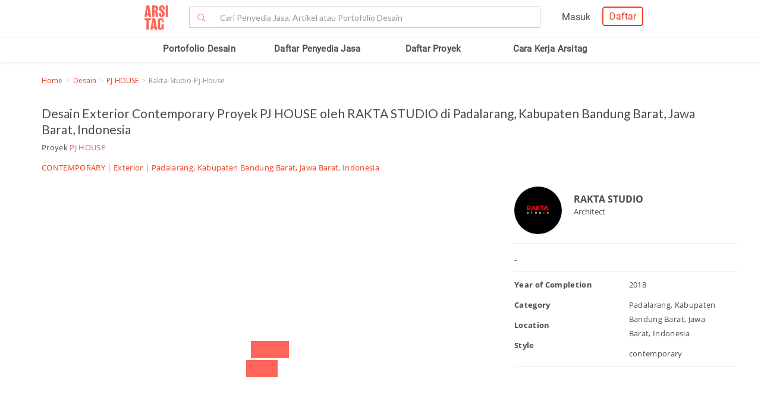

--- FILE ---
content_type: text/css
request_url: https://www.arsitag.com/css/arsitag.min.css?v111025v01
body_size: 130885
content:
@charset "UTF-8";.text-nowrap,.tokenfield .token{white-space:nowrap}.btn,.cropper-container,.ui.multiple.dropdown>.label{-webkit-user-select:none;-ms-user-select:none}.navbar-fixed-bottom .navbar-collapse,.navbar-fixed-top .navbar-collapse,.pre-scrollable{max-height:340px}.cropper-container,.mce-content-body .mce-reset,.owl-carousel,.owl-carousel .owl-item,.owl-theme .owl-dots,.owl-theme .owl-nav,.slick-slider,.ui.dropdown,html{-webkit-tap-highlight-color:transparent}@font-face{font-family:akkurat_lightregular;src:url(../fonts/akkurat_light_regular-webfont.eot);src:url(../fonts/akkurat_light_regular-webfont.eot?#iefix) format('embedded-opentype'),url(../fonts/akkurat_light_regular-webfont.woff2) format('woff2'),url(../fonts/akkurat_light_regular-webfont.woff) format('woff'),url(../fonts/akkurat_light_regular-webfont.ttf) format('truetype'),url(../fonts/akkurat_light_regular-webfont.svg#akkurat_lightregular) format('svg');font-weight:400;font-style:normal}@font-face{font-family:akkurat_lightitalic;src:url(../fonts/akkurat_light_italic-webfont.eot);src:url(../fonts/akkurat_light_italic-webfont.eot?#iefix) format('embedded-opentype'),url(../fonts/akkurat_light_italic-webfont.woff2) format('woff2'),url(../fonts/akkurat_light_italic-webfont.woff) format('woff'),url(../fonts/akkurat_light_italic-webfont.ttf) format('truetype'),url(../fonts/akkurat_light_italic-webfont.svg#akkurat_lightitalic) format('svg');font-weight:400;font-style:normal}@font-face{font-family:akkurat_regular;src:url(../fonts/akkurat_regular-webfont.woff2) format('woff2'),url(../fonts/akkurat_regular-webfont.woff) format('woff');font-weight:400;font-style:normal}@font-face{font-family:arsitag-icon;src:url(../fonts/Arsitag-Icon.eot?2chc9w);src:url(../fonts/Arsitag-Icon.eot?2chc9w#iefix) format('embedded-opentype'),url(../fonts/Arsitag-Icon.ttf?2chc9w) format('truetype'),url(../fonts/Arsitag-Icon.woff?2chc9w) format('woff'),url(../fonts/Arsitag-Icon.svg?2chc9w#Arsitag-Icon) format('svg');font-weight:400;font-style:normal}[class*=" icon-"],[class^=icon-]{font-family:arsitag-icon!important;speak:none;font-style:normal;font-weight:400;font-variant:normal;text-transform:none;line-height:1;-webkit-font-smoothing:antialiased;-moz-osx-font-smoothing:grayscale}.icon-Edit:before{content:"\e908"}.icon-Comment:before{content:"\e900"}.icon-Follower:before{content:"\e901"}.icon-Following:before{content:"\e902"}.icon-Like:before{content:"\e903"}.icon-Notification:before{content:"\e904"}.icon-Profile:before{content:"\e905"}.icon-Search:before{content:"\e906"}.icon-View:before{content:"\e907"}@font-face{font-family:Arsitag-Role-Icon;src:url(../fonts/Arsitag-Role-Icon.eot?fnrdff);src:url(../fonts/Arsitag-Role-Icon.eot?fnrdff#iefix) format('embedded-opentype'),url(../fonts/Arsitag-Role-Icon.ttf?fnrdff) format('truetype'),url(../fonts/Arsitag-Role-Icon.woff?fnrdff) format('woff'),url(../fonts/Arsitag-Role-Icon.svg?fnrdff#Arsitag-Role-Icon) format('svg');font-weight:400;font-style:normal}[class*=icon-Role_Students-02],[class*=icon-Homeowner],[class*=icon-Professional],[class^=icon-Role_Students-02],[class^=icon-Homeowner],[class^=icon-Professional]{font-family:Arsitag-Role-Icon!important;speak:none;font-style:normal;font-weight:400;font-variant:normal;text-transform:none;line-height:1;-webkit-font-smoothing:antialiased;-moz-osx-font-smoothing:grayscale}.icon-Role_Students-02:before{content:"\43"}.icon-Homeowner:before{content:"\41"}.icon-Professional:before{content:"\42"}@font-face{font-family:jquery-filer;src:url(../fonts/jquery-filer.eot);src:url(../fonts/jquery-filer.eot?#iefix) format("embedded-opentype"),url([data-uri]),url(../fonts/jquery-filer.woff) format("woff"),url(../fonts/jquery-filer.ttf) format("truetype"),url(../fonts/jquery-filer.svg#jquery-filer) format("svg");font-weight:400;font-style:normal}.icon-jfi-ban:before,.icon-jfi-calendar:before,.icon-jfi-check-circle:before,.icon-jfi-check:before,.icon-jfi-cloud-o:before,.icon-jfi-cloud-up-o:before,.icon-jfi-comment-o:before,.icon-jfi-comment:before,.icon-jfi-download-o:before,.icon-jfi-exclamation-circle:before,.icon-jfi-exclamation-triangle:before,.icon-jfi-exclamation:before,.icon-jfi-external-link:before,.icon-jfi-eye:before,.icon-jfi-file-audio:before,.icon-jfi-file-image:before,.icon-jfi-file-o:before,.icon-jfi-file-text:before,.icon-jfi-file-video:before,.icon-jfi-file:before,.icon-jfi-files-o:before,.icon-jfi-folder:before,.icon-jfi-heart-o:before,.icon-jfi-heart:before,.icon-jfi-history:before,.icon-jfi-infinite:before,.icon-jfi-info-circle:before,.icon-jfi-info:before,.icon-jfi-minus-circle:before,.icon-jfi-minus:before,.icon-jfi-paperclip:before,.icon-jfi-pencil:before,.icon-jfi-plus-circle:before,.icon-jfi-plus:before,.icon-jfi-power-off:before,.icon-jfi-question-circle:before,.icon-jfi-question:before,.icon-jfi-reload:before,.icon-jfi-settings:before,.icon-jfi-sort:before,.icon-jfi-times-circle:before,.icon-jfi-times:before,.icon-jfi-trash:before,.icon-jfi-upload-o:before,.icon-jfi-user:before,.icon-jfi-view-grid:before,.icon-jfi-view-list:before,.icon-jfi-zip:before,[data-icon]:before{display:inline-block;font-family:jquery-filer;font-style:normal;font-weight:400;font-variant:normal;text-decoration:inherit;text-rendering:optimizeLegibility;text-transform:none;-moz-osx-font-smoothing:grayscale;-webkit-font-smoothing:antialiased;font-smoothing:antialiased}.icon-jfi-ban:before{content:"\f328"}.icon-jfi-calendar:before{content:"\f30b"}.icon-jfi-check:before{content:"\f2f6"}.icon-jfi-check-circle:before{content:"\f30c"}.icon-jfi-cloud-o:before{content:"\f329"}.icon-jfi-cloud-up-o:before{content:"\f32a"}.icon-jfi-comment:before{content:"\f32b"}.icon-jfi-comment-o:before{content:"\f30d"}.icon-jfi-download-o:before{content:"\f32c"}.icon-jfi-exclamation:before{content:"\f32d"}.icon-jfi-exclamation-circle:before{content:"\f32e"}.icon-jfi-exclamation-triangle:before{content:"\f32f"}.icon-jfi-external-link:before{content:"\f330"}.icon-jfi-eye:before{content:"\f2f7"}.icon-jfi-file:before{content:"\f31f"}.icon-jfi-file-audio:before{content:"\f331"}.icon-jfi-file-image:before{content:"\f332"}.icon-jfi-file-o:before{content:"\f31d"}.icon-jfi-file-text:before{content:"\f333"}.icon-jfi-file-video:before{content:"\f334"}.icon-jfi-files-o:before{content:"\f335"}.icon-jfi-folder:before{content:"\f31e"}.icon-jfi-heart:before{content:"\f2f8"}.icon-jfi-heart-o:before{content:"\f336"}.icon-jfi-history:before{content:"\f337"}.icon-jfi-infinite:before{content:"\f2fb"}.icon-jfi-info:before{content:"\f338"}.icon-jfi-info-circle:before{content:"\f339"}.icon-jfi-minus:before{content:"\f33a"}.icon-jfi-minus-circle:before{content:"\f33b"}.icon-jfi-paperclip:before{content:"\f33c"}.icon-jfi-pencil:before{content:"\f2ff"}.icon-jfi-plus:before{content:"\f311"}.icon-jfi-plus-circle:before{content:"\f312"}.icon-jfi-power-off:before{content:"\f33d"}.icon-jfi-question:before{content:"\f33e"}.icon-jfi-question-circle:before{content:"\f33f"}.icon-jfi-reload:before{content:"\f300"}.icon-jfi-settings:before{content:"\f340"}.icon-jfi-sort:before{content:"\f303"}.icon-jfi-times:before{content:"\f316"}.icon-jfi-times-circle:before{content:"\f317"}.icon-jfi-trash:before{content:"\f318"}.icon-jfi-upload-o:before{content:"\f341"}.icon-jfi-user:before{content:"\f307"}.icon-jfi-view-grid:before{content:"\f342"}.icon-jfi-view-list:before{content:"\f343"}.icon-jfi-zip:before{content:"\f344"}@font-face{font-family:icomoond;src:url('../fonts/icomoon.eot?wgsbvx');src:url('../fonts/icomoon.eot?wgsbvx') format('embedded-opentype'),url('../fonts/icomoon.ttf?wgsbvx') format('truetype'),url('../fonts/icomoon.woff?wgsbvx') format('woff'),url('../fonts/icomoon.svg?wgsbvx') format('svg');font-weight:400;font-style:normal}[class*=" iconic-dropzone-01"],[class^=iconic-dropzone-01]{font-family:icomoond!important;speak:none;font-style:normal;font-weight:400;font-variant:normal;text-transform:none;line-height:1;-webkit-font-smoothing:antialiased;-moz-osx-font-smoothing:grayscale}.iconic-dropzone-01:before{content:"\e900"}@font-face{font-family:Homepage;src:url(../fonts/Homepage.eot?cqjez1);src:url(../fonts/Homepage.eot?cqjez1#iefix) format('embedded-opentype'),url(../fonts/Homepage.ttf?cqjez1) format('truetype'),url(../fonts/Homepage.woff?cqjez1) format('woff'),url(../fonts/Homepage.svg?cqjez1#Homepage) format('svg');font-weight:400;font-style:normal}[class*=" iconhm-Find-Professional-05"],[class*=" iconhm-Are-you-professional-06"],[class*=" iconhm-Browse-Portfolio-04"],[class^=iconhm-Find-Professional-05],[class^=iconhm-Are-you-professional-06],[class^=iconhm-Browse-Portfolio-04]{font-family:Homepage!important;speak:none;font-style:normal;font-weight:400;font-variant:normal;text-transform:none;line-height:1;-webkit-font-smoothing:antialiased;-moz-osx-font-smoothing:grayscale}.iconhm-Are-you-professional-06:before{content:"\e901"}.iconhm-Browse-Portfolio-04:before{content:"\e902"}@font-face{font-family:FindPro;src:url(../fonts/FindPro.eot?9eydc6);src:url(../fonts/FindPro.eot?9eydc6#iefix) format('embedded-opentype'),url(../fonts/FindPro.ttf?9eydc6) format('truetype'),url(../fonts/FindPro.woff?9eydc6) format('woff'),url(../fonts/FindPro.svg?9eydc6#FindPro) format('svg');font-weight:400;font-style:normal}[class*=" iconf-"],[class^=iconf-]{font-family:FindPro!important;speak:none;font-style:normal;font-weight:400;font-variant:normal;text-transform:none;line-height:1;-webkit-font-smoothing:antialiased;-moz-osx-font-smoothing:grayscale}.iconf-Find-Pro_Consult-04:before{content:"\e900"}.iconf-Find-Pro_Meet-06:before{content:"\e901"}.iconf-Find-Pro_Pick-05:before{content:"\e902"}@font-face{font-family:ForPro;src:url(../fonts/ForPro.eot?42uo3e);src:url(../fonts/ForPro.eot?42uo3e#iefix) format('embedded-opentype'),url(../fonts/ForPro.ttf?42uo3e) format('truetype'),url(../fonts/ForPro.woff?42uo3e) format('woff'),url(../fonts/ForPro.svg?42uo3e#ForPro) format('svg');font-weight:400;font-style:normal}[class*=" icon-For"],[class^=icon-For]{font-family:ForPro!important;speak:none;font-style:normal;font-weight:400;font-variant:normal;text-transform:none;line-height:1;-webkit-font-smoothing:antialiased;-moz-osx-font-smoothing:grayscale}.icon-For-Pro_Positivity-10:before{content:"\e900"}.icon-For-Pro_Relevant-Demand-08:before{content:"\e901"}.icon-For-Pro_Save-Time-07:before{content:"\e902"}.icon-For-Pro_Unlock-09:before{content:"\e903"}@font-face{font-family:tipe-bangunan;src:url(../fonts/tipe-bangunan.eot?y58evi);src:url(../fonts/tipe-bangunan.eot?y58evi#iefix) format('embedded-opentype'),url(../fonts/tipe-bangunan.ttf?y58evi) format('truetype'),url(../fonts/tipe-bangunan.woff?y58evi) format('woff'),url(../fonts/tipe-bangunan.svg?y58evi#tipe-bangunan) format('svg');font-weight:400;font-style:normal}[class*=" icon-Apartemen"],[class*=" icon-Kantor"],[class*=" icon-Rumah"],[class*=" icon-Lain-lain"],[class*=" icon-Komersil"],[class^=icon-Kantor],[class^=icon-Rumah],[class^=icon-Lain-lain],[class^=icon-Komersil],[class^=icon-Apartemen]{font-family:tipe-bangunan!important;speak:none;font-style:normal;font-weight:400;font-variant:normal;text-transform:none;line-height:1;-webkit-font-smoothing:antialiased;-moz-osx-font-smoothing:grayscale}.icon-Komersil:before{content:"\e900"}.icon-Apartemen:before{content:"\e901"}.icon-Kantor:before{content:"\e902"}.icon-Rumah:before{content:"\e903"}.icon-Lain-lain:before{content:"\e904"}@font-face{font-family:BTN-Form-icons;src:url(../fonts/BTN-Form-icons.eot?x07qth);src:url(../fonts/BTN-Form-icons.eot?x07qth#iefix) format('embedded-opentype'),url(../fonts/BTN-Form-icons.ttf?x07qth) format('truetype'),url(../fonts/BTN-Form-icons.woff?x07qth) format('woff'),url(../fonts/BTN-Form-icons.svg?x07qth#BTN-Form-icons) format('svg');font-weight:400;font-style:normal}[class*=" icon-formulir-kredit_btn-20"],[class*=" icon-furniture-package_btn-19"],[class^=icon-formulir-kredit_btn-20],[class^=icon-furniture-package_btn-19]{font-family:BTN-Form-icons!important;speak:none;font-style:normal;font-weight:400;font-variant:normal;text-transform:none;line-height:1;-webkit-font-smoothing:antialiased;-moz-osx-font-smoothing:grayscale}.icon-formulir-kredit_btn-20:before{content:"\e900"}.icon-furniture-package_btn-19:before{content:"\e901"}@font-face{font-family:icon-Our-Pro;src:url(../fonts/icon-Our-Pro.eot?rrgcyb);src:url(../fonts/icon-Our-Pro.eot?rrgcyb#iefix) format('embedded-opentype'),url(../fonts/icon-Our-Pro.ttf?rrgcyb) format('truetype'),url(../fonts/icon-Our-Pro.woff?rrgcyb) format('woff'),url(../fonts/icon-Our-Pro.svg?rrgcyb#icon-Our-Pro) format('svg');font-weight:400;font-style:normal}[class*=" icon-Like_new-17"],[class*=" icon-project_new-18"],[class*=" icon-view_new-16"],[class^=icon-Like_new-17],[class^=icon-project_new-18],[class^=icon-view_new-16]{font-family:icon-Our-Pro!important;speak:none;font-style:normal;font-weight:400;font-variant:normal;text-transform:none;line-height:1;-webkit-font-smoothing:antialiased;-moz-osx-font-smoothing:grayscale}.icon-Like_new-17:before{content:"\e900"}.icon-project_new-18:before{content:"\e901"}.icon-view_new-16:before{content:"\e902"}@font-face{font-family:BTN-Landing-Page;src:url(../fonts/BTN-Landing-Page.eot?k841ae);src:url(../fonts/BTN-Landing-Page.eot?k841ae#iefix) format('embedded-opentype'),url(../fonts/BTN-Landing-Page.ttf?k841ae) format('truetype'),url(../fonts/BTN-Landing-Page.woff?k841ae) format('woff'),url(../fonts/BTN-Landing-Page.svg?k841ae#BTN-Landing-Page) format('svg');font-weight:400;font-style:normal}[class*=" icon-Icons-Landing-Page-BTN-22"],[class*=" icon-Icons-Landing-Page-BTN-23"],[class*=" icon-Icons-Landing-Page-BTN-24"],[class*=" icon-Icons-Landing-Page-BTN-25"],[class*=" icon-Icons-Landing-Page-BTN-26"],[class^=icon-Icons-Landing-Page-BTN-22],[class^=icon-Icons-Landing-Page-BTN-23],[class^=icon-Icons-Landing-Page-BTN-24],[class^=icon-Icons-Landing-Page-BTN-25],[class^=icon-Icons-Landing-Page-BTN-26]{font-family:BTN-Landing-Page!important;speak:none;font-style:normal;font-weight:400;font-variant:normal;text-transform:none;line-height:1;-webkit-font-smoothing:antialiased;-moz-osx-font-smoothing:grayscale}.icon-Icons-Landing-Page-BTN-22:before{content:"\e900"}.icon-Icons-Landing-Page-BTN-23:before{content:"\e901"}.icon-Icons-Landing-Page-BTN-24:before{content:"\e902"}.icon-Icons-Landing-Page-BTN-25:before{content:"\e903"}.icon-Icons-Landing-Page-BTN-26:before{content:"\e904"}@font-face{font-family:Dashboard-HO;src:url(../fonts/Dashboard-HO.eot?kmfha9);src:url(../fonts/Dashboard-HO.eot?kmfha9#iefix) format('embedded-opentype'),url(../fonts/Dashboard-HO.ttf?kmfha9) format('truetype'),url(../fonts/Dashboard-HO.woff?kmfha9) format('woff'),url(../fonts/Dashboard-HO.svg?kmfha9#Dashboard-HO) format('svg');font-weight:400;font-style:normal}[class*=" icon-dashboard-HO-27"],[class*=" icon-dashboard-HO-28"],[class*=" icon-dashboard-HO-29"],[class*=" icon-dashboard-HO-30"],[class^=icon-dashboard-HO-27],[class^=icon-dashboard-HO-28],[class^=icon-dashboard-HO-29],[class^=icon-dashboard-HO-30]{font-family:Dashboard-HO!important;speak:none;font-style:normal;font-weight:400;font-variant:normal;text-transform:none;line-height:1;-webkit-font-smoothing:antialiased;-moz-osx-font-smoothing:grayscale}.icon-dashboard-HO-27:before{content:"\e900"}.icon-dashboard-HO-28:before{content:"\e901"}.icon-dashboard-HO-29:before{content:"\e902"}.icon-dashboard-HO-30:before{content:"\e903"}@font-face{font-family:how-it-works;src:url(../fonts/how-it-works.eot?as7wni);src:url(../fonts/how-it-works.eot?as7wni#iefix) format('embedded-opentype'),url(../fonts/how-it-works.ttf?as7wni) format('truetype'),url(../fonts/how-it-works.woff?as7wni) format('woff'),url(../fonts/how-it-works.svg?as7wni#how-it-works) format('svg');font-weight:400;font-style:normal}[class*=icon-How-it-works-31],[class*=icon-How-it-works-32],[class*=icon-How-it-works-33],[class*=icon-How-it-works-34],[class^=icon-How-it-works-31],[class^=icon-How-it-works-32],[class^=icon-How-it-works-33],[class^=icon-How-it-works-34]{font-family:how-it-works!important;speak:none;font-style:normal;font-weight:400;font-variant:normal;text-transform:none;line-height:1;-webkit-font-smoothing:antialiased;-moz-osx-font-smoothing:grayscale}.icon-How-it-works-31:before{content:"\e900"}.icon-How-it-works-32:before{content:"\e901"}.icon-How-it-works-33:before{content:"\e902"}.icon-How-it-works-34:before{content:"\e903"}@font-face{font-family:Homepage-Categories;src:url(../fonts/Homepage-Categories.eot?s78fsi);src:url(../fonts/Homepage-Categories.eot?s78fsi#iefix) format('embedded-opentype'),url(../fonts/Homepage-Categories.ttf?s78fsi) format('truetype'),url(../fonts/Homepage-Categories.woff?s78fsi) format('woff'),url(../fonts/Homepage-Categories.svg?s78fsi#Homepage-Categories) format('svg');font-weight:400;font-style:normal}[class*=" icon-Categories-Homepage-01"],[class*=" icon-Categories-Homepage-02"],[class*=" icon-Categories-Homepage-03"],[class*=" icon-Categories-Homepage-04"],[class*=" icon-Categories-Homepage-05"],[class*=" icon-Categories-Homepage-06"],[class^=icon-Categories-Homepage-01],[class^=icon-Categories-Homepage-02],[class^=icon-Categories-Homepage-03],[class^=icon-Categories-Homepage-04],[class^=icon-Categories-Homepage-05],[class^=icon-Categories-Homepage-06]{font-family:Homepage-Categories!important;speak:none;font-style:normal;font-weight:400;font-variant:normal;text-transform:none;line-height:1;-webkit-font-smoothing:antialiased;-moz-osx-font-smoothing:grayscale}.icon-Categories-Homepage-01:before{content:"\e900"}.icon-Categories-Homepage-02:before{content:"\e901"}.icon-Categories-Homepage-03:before{content:"\e902"}.icon-Categories-Homepage-04:before{content:"\e903"}.icon-Categories-Homepage-05:before{content:"\e904"}.icon-Categories-Homepage-06:before{content:"\e905"}@font-face{font-family:Homepage-How-It-Works;src:url(../fonts/Homepage-How-It-Works.eot?qct7vf);src:url(../fonts/Homepage-How-It-Works.eot?qct7vf#iefix) format('embedded-opentype'),url(../fonts/Homepage-How-It-Works.ttf?qct7vf) format('truetype'),url(../fonts/Homepage-How-It-Works.woff?qct7vf) format('woff'),url(../fonts/Homepage-How-It-Works.svg?qct7vf#Homepage-How-It-Works) format('svg');font-weight:400;font-style:normal}[class*=" icon-How-It-Works-Homepage-07"],[class*=" icon-How-It-Works-Homepage-08"],[class*=" icon-How-It-Works-Homepage-09"],[class*=" icon-How-It-Works-Homepage-10"],[class^=icon-How-It-Works-Homepage-07],[class^=icon-How-It-Works-Homepage-08],[class^=icon-How-It-Works-Homepage-09],[class^=icon-How-It-Works-Homepage-10]{font-family:Homepage-How-It-Works!important;speak:none;font-style:normal;font-weight:400;font-variant:normal;text-transform:none;line-height:1;-webkit-font-smoothing:antialiased;-moz-osx-font-smoothing:grayscale}.icon-How-It-Works-Homepage-07:before{content:"\e900"}.icon-How-It-Works-Homepage-08:before{content:"\e901"}.icon-How-It-Works-Homepage-09:before{content:"\e902"}.icon-How-It-Works-Homepage-10:before{content:"\e903"}@font-face{font-family:SignUp-Role;src:url(../fonts/SignUp-Role.eot?ybts1n);src:url(../fonts/SignUp-Role.eot?ybts1n#iefix) format('embedded-opentype'),url(../fonts/SignUp-Role.ttf?ybts1n) format('truetype'),url(../fonts/SignUp-Role.woff?ybts1n) format('woff'),url(../fonts/SignUp-Role.svg?ybts1n#SignUp-Role) format('svg');font-weight:400;font-style:normal}[class*=" icon-Sign-Up-Role-14"],[class*=" icon-Sign-Up-Role-15"],[class^=icon-Sign-Up-Role-14],[class^=icon-Sign-Up-Role-15]{font-family:SignUp-Role!important;speak:none;font-style:normal;font-weight:400;font-variant:normal;text-transform:none;line-height:1;-webkit-font-smoothing:antialiased;-moz-osx-font-smoothing:grayscale}.icon-Sign-Up-Role-14:before{content:"\e900"}.icon-Sign-Up-Role-15:before{content:"\e901"}@font-face{font-family:Project-type;src:url(../fonts/Project-type.eot?449c1p);src:url(../fonts/Project-type.eot?449c1p#iefix) format('embedded-opentype'),url(../fonts/Project-type.ttf?449c1p) format('truetype'),url(../fonts/Project-type.woff?449c1p) format('woff'),url(../fonts/Project-type.svg?449c1p#Project-type) format('svg');font-weight:400;font-style:normal}// [class^=icon-Project-Type-16],// [class^=icon-Project-Type-17],// [class^=icon-Project-Type-18],// [class^=icon-Project-Type-19],// [class^=icon-Project-Type-20],[class*=icon-Project-Type-16],[class*=icon-Project-Type-17],[class*=icon-Project-Type-18],[class*=icon-Project-Type-19],[class*=icon-Project-Type-20]{//
//   font-family:'Project-type'!important;//   speak:none;//   font-style:normal;//   font-weight:normal;//   font-variant:normal;//   text-transform:none;//   line-height:1;//
//   -webkit-font-smoothing:antialiased;//   -moz-osx-font-smoothing:grayscale}// .icon-Project-Type-16:before{//   content:"\e900"}// .icon-Project-Type-17:before{//   content:"\e901"}// .icon-Project-Type-18:before{//   content:"\e902"}// .icon-Project-Type-19:before{//   content:"\e903"}// .icon-Project-Type-20:before{//   content:"\e904"}@font-face{font-family:Homepage;src:url(../fonts/Homepage_1.eot?dt4hha);src:url(../fonts/Homepage_1.eot?dt4hha#iefix) format('embedded-opentype'),url(../fonts/Homepage_1.ttf?dt4hha) format('truetype'),url(../fonts/Homepage_1.woff?dt4hha) format('woff'),url(../fonts/Homepage_1.svg?dt4hha#Homepage) format('svg');font-weight:400;font-style:normal}[class*=" icon-Showcase"],[class*=" icon-Connect"],[class*=" icon-Discover"],[class*=" icon-Create-inspiration-board"],[class^=icon-Showcase],[class^=icon-Connect],[class^=icon-Discover],[class^=icon-Create-inspiration-board]{font-family:Homepage!important;speak:none;font-style:normal;font-weight:400;font-variant:normal;text-transform:none;line-height:1;-webkit-font-smoothing:antialiased;-moz-osx-font-smoothing:grayscale}.icon-Showcase:before{content:"\e900"}.icon-Connect:before{content:"\e901"}.icon-Discover:before{content:"\e902"}.icon-Create-inspiration-board:before{content:"\e903"}@font-face{font-family:Works-Included;src:url(../fonts/Works-Included.eot?8iiehk);src:url(../fonts/Works-Included.eot?8iiehk#iefix) format('embedded-opentype'),url(../fonts/Works-Included.ttf?8iiehk) format('truetype'),url(../fonts/Works-Included.woff?8iiehk) format('woff'),url(../fonts/Works-Included.svg?8iiehk#Works-Included) format('svg');font-weight:400;font-style:normal}[class*=" icon-Works-Included-51"],[class*=" icon-Works-Included-52"],[class*=" icon-Works-Included-53"],[class*=" icon-Works-Included-54"],[class*=" icon-Works-Included-55"],[class*=" icon-Works-Included-56"],[class*=" icon-Works-Included-57"],[class*=" icon-Works-Included-58"],[class*=" icon-Works-Included-59"],[class*=" icon-Works-Included-60"],[class*=" icon-Works-Included-61"],[class*=" icon-Works-Included-62"],[class*=" icon-Works-Included-63"],[class*=" icon-Works-Included-64"],[class*=" icon-Works-Included-65"],[class*=" icon-Works-Included-66"],[class*=" icon-Works-Included-67"],[class*=" icon-Works-Included-68"],[class*=" icon-Works-Included-69"],[class^=icon-Works-Included-51],[class^=icon-Works-Included-52],[class^=icon-Works-Included-53],[class^=icon-Works-Included-54],[class^=icon-Works-Included-55],[class^=icon-Works-Included-56],[class^=icon-Works-Included-57],[class^=icon-Works-Included-58],[class^=icon-Works-Included-59],[class^=icon-Works-Included-60],[class^=icon-Works-Included-61],[class^=icon-Works-Included-62],[class^=icon-Works-Included-63],[class^=icon-Works-Included-64],[class^=icon-Works-Included-65],[class^=icon-Works-Included-66],[class^=icon-Works-Included-67],[class^=icon-Works-Included-68],[class^=icon-Works-Included-69]{font-family:Works-Included!important;speak:none;font-style:normal;font-weight:400;font-variant:normal;text-transform:none;line-height:1;-webkit-font-smoothing:antialiased;-moz-osx-font-smoothing:grayscale}.icon-Works-Included-51:before{content:"\e900"}.icon-Works-Included-52:before{content:"\e901"}.icon-Works-Included-53:before{content:"\e902"}.icon-Works-Included-54:before{content:"\e903"}.icon-Works-Included-55:before{content:"\e904"}.icon-Works-Included-56:before{content:"\e905"}.icon-Works-Included-57:before{content:"\e906"}.icon-Works-Included-58:before{content:"\e907"}.icon-Works-Included-59:before{content:"\e908"}.icon-Works-Included-60:before{content:"\e909"}.icon-Works-Included-61:before{content:"\e90a"}.icon-Works-Included-62:before{content:"\e90b"}.icon-Works-Included-63:before{content:"\e90c"}.icon-Works-Included-64:before{content:"\e90d"}.icon-Works-Included-65:before{content:"\e90e"}.icon-Works-Included-66:before{content:"\e90f"}.icon-Works-Included-67:before{content:"\e910"}.icon-Works-Included-68:before{content:"\e911"}.icon-Works-Included-69:before{content:"\e912"}@font-face{font-family:Project-Type;src:url(../fonts/Project-Type.eot?6d1gpp);src:url(../fonts/Project-Type.eot?6d1gpp#iefix) format('embedded-opentype'),url(../fonts/Project-Type.ttf?6d1gpp) format('truetype'),url(../fonts/Project-Type.woff?6d1gpp) format('woff'),url(../fonts/Project-Type.svg?6d1gpp#Project-Type) format('svg');font-weight:400;font-style:normal}[class*=" icon-Project-Type-16"],[class*=" icon-Project-Type-17"],[class*=" icon-Project-Type-18"],[class*=" icon-Project-Type-19"],[class*=" icon-Project-Type-20"],[class*=" icon-Project-Type-28"],[class*=" icon-Project-Type-29"],[class*=" icon-Project-Type-30"],[class*=" icon-Project-Type-31"],[class*=" icon-Project-Type-32"],[class*=" icon-Project-Type-33"],[class*=" icon-Project-Type-34"],[class^=icon-Project-Type-16],[class^=icon-Project-Type-17],[class^=icon-Project-Type-18],[class^=icon-Project-Type-19],[class^=icon-Project-Type-20],[class^=icon-Project-Type-28],[class^=icon-Project-Type-29],[class^=icon-Project-Type-30],[class^=icon-Project-Type-31],[class^=icon-Project-Type-32],[class^=icon-Project-Type-33],[class^=icon-Project-Type-34]{font-family:Project-Type!important;speak:none;font-style:normal;font-weight:400;font-variant:normal;text-transform:none;line-height:1;-webkit-font-smoothing:antialiased;-moz-osx-font-smoothing:grayscale}.icon-Project-Type-16:before{content:"\e900"}.icon-Project-Type-17:before{content:"\e901"}.icon-Project-Type-18:before{content:"\e902"}.icon-Project-Type-19:before{content:"\e903"}.icon-Project-Type-20:before{content:"\e904"}.icon-Project-Type-28:before{content:"\e905"}.icon-Project-Type-29:before{content:"\e906"}.icon-Project-Type-30:before{content:"\e907"}.icon-Project-Type-31:before{content:"\e908"}.icon-Project-Type-32:before{content:"\e909"}.icon-Project-Type-33:before{content:"\e90a"}.icon-Project-Type-34:before{content:"\e90b"}@font-face{font-family:Project-SubType;src:url(../fonts/Project-SubType.eot?7yyyeg);src:url(../fonts/Project-SubType.eot?7yyyeg#iefix) format('embedded-opentype'),url(../fonts/Project-SubType.ttf?7yyyeg) format('truetype'),url(../fonts/Project-SubType.woff?7yyyeg) format('woff'),url(../fonts/Project-SubType.svg?7yyyeg#Project-SubType) format('svg');font-weight:400;font-style:normal}[class*=" icon-Project-Subtype-35"],[class*=" icon-Project-Subtype-36"],[class*=" icon-Project-Subtype-37"],[class*=" icon-Project-Subtype-38"],[class*=" icon-Project-Subtype-39"],[class*=" icon-Project-Subtype-40"],[class*=" icon-Project-Subtype-41"],[class*=" icon-Project-Subtype-42"],[class*=" icon-Project-Subtype-43"],[class*=" icon-Project-Subtype-44"],[class*=" icon-Project-Subtype-45"],[class*=" icon-Project-Subtype-46"],[class*=" icon-Project-Subtype-47"],[class*=" icon-Project-Subtype-48"],[class*=" icon-Project-Subtype-49"],[class*=" icon-Project-Subtype-50"],[class^=icon-Project-Subtype-35],[class^=icon-Project-Subtype-36],[class^=icon-Project-Subtype-37],[class^=icon-Project-Subtype-38],[class^=icon-Project-Subtype-39],[class^=icon-Project-Subtype-40],[class^=icon-Project-Subtype-41],[class^=icon-Project-Subtype-42],[class^=icon-Project-Subtype-43],[class^=icon-Project-Subtype-44],[class^=icon-Project-Subtype-45],[class^=icon-Project-Subtype-46],[class^=icon-Project-Subtype-47],[class^=icon-Project-Subtype-48],[class^=icon-Project-Subtype-49],[class^=icon-Project-Subtype-50]{font-family:Project-SubType!important;speak:none;font-style:normal;font-weight:400;font-variant:normal;text-transform:none;line-height:1;-webkit-font-smoothing:antialiased;-moz-osx-font-smoothing:grayscale}.icon-Project-Subtype-35:before{content:"\e900"}.icon-Project-Subtype-36:before{content:"\e901"}.icon-Project-Subtype-37:before{content:"\e902"}.icon-Project-Subtype-38:before{content:"\e903"}.icon-Project-Subtype-39:before{content:"\e904"}.icon-Project-Subtype-40:before{content:"\e905"}.icon-Project-Subtype-41:before{content:"\e906"}.icon-Project-Subtype-42:before{content:"\e907"}.icon-Project-Subtype-43:before{content:"\e908"}.icon-Project-Subtype-44:before{content:"\e909"}.icon-Project-Subtype-45:before{content:"\e90a"}.icon-Project-Subtype-46:before{content:"\e90b"}.icon-Project-Subtype-47:before{content:"\e90c"}.icon-Project-Subtype-48:before{content:"\e90d"}.icon-Project-Subtype-49:before{content:"\e90e"}.icon-Project-Subtype-50:before{content:"\e90f"}@font-face{font-family:homepage-services-icon;src:url(../fonts/homepage-services-icon.eot?dxswrb);src:url(../fonts/homepage-services-icon.eot?dxswrb#iefix) format('embedded-opentype'),url(../fonts/homepage-services-icon.ttf?dxswrb) format('truetype'),url(../fonts/homepage-services-icon.woff?dxswrb) format('woff'),url(../fonts/homepage-services-icon.svg?dxswrb#homepage-services-icon) format('svg');font-weight:400;font-style:normal}[class*=icon-Homepage-Services-70],[class*=icon-Homepage-Services-71],[class*=icon-Homepage-Services-72],[class*=icon-Homepage-Services-73],[class^=icon-Homepage-Services-70],[class^=icon-Homepage-Services-71],[class^=icon-Homepage-Services-72],[class^=icon-Homepage-Services-73]{font-family:homepage-services-icon!important;speak:none;font-style:normal;font-weight:400;font-variant:normal;text-transform:none;line-height:1;-webkit-font-smoothing:antialiased;-moz-osx-font-smoothing:grayscale}.icon-Homepage-Services-70:before{content:"\e900";color:#4d4d4f}.icon-Homepage-Services-71:before{content:"\e901";color:#4d4d4f}.icon-Homepage-Services-72:before{content:"\e902";color:#4d4d4f}.icon-Homepage-Services-73:before{content:"\e903";color:#4d4d4f}@font-face{font-family:homepage-icon;src:url(../fonts/homepage-icon.eot?fed06d);src:url(../fonts/homepage-icon.eot?fed06d#iefix) format('embedded-opentype'),url(../fonts/homepage-icon.ttf?fed06d) format('truetype'),url(../fonts/homepage-icon.woff?fed06d) format('woff'),url(../fonts/homepage-icon.svg?fed06d#homepage-icon) format('svg');font-weight:400;font-style:normal}[class*=" icon-Artikel"],[class*=" icon-Cari-Arsitek"],[class*=" icon-Cari-Desainer-Interior"],[class*=" icon-Ingin-Renovasi"],[class*=" icon-Cari-Kontraktor"],[class*=" icon-Inspirasi"],[class^=icon-Artikel],[class^=icon-Cari-Arsitek],[class^=icon-Cari-Desainer-Interior],[class^=icon-Ingin-Renovasi],[class^=icon-Cari-Kontraktor],[class^=icon-Inspirasi]{font-family:homepage-icon!important;speak:none;font-style:normal;font-weight:400;font-variant:normal;text-transform:none;line-height:1;-webkit-font-smoothing:antialiased;-moz-osx-font-smoothing:grayscale}.icon-Artikel:before{content:"\e900";color:#4c4c4e}.icon-Cari-Arsitek:before{content:"\e901";color:#4c4c4e}.icon-Cari-Desainer-Interior:before{content:"\e902";color:#4c4c4e}.icon-Cari-Kontraktor:before{content:"\e903";color:#4c4c4e}.icon-Ingin-Renovasi:before{content:"\e904";color:#4c4c4e}.icon-Inspirasi:before{content:"\e905";color:#4c4c4e}@font-face{font-family:homepage-icons;src:url(../fonts/homepage/homepage-icon.eot?fxpjlg);src:url(../fonts/homepage/homepage-icon.eot?fxpjlg#iefix) format('embedded-opentype'),url(../fonts/homepage/homepage-icon.ttf?fxpjlg) format('truetype'),url(../fonts/homepage/homepage-icon.woff?fxpjlg) format('woff'),url(../fonts/homepage/homepage-icon.svg?fxpjlg#homepage-icon) format('svg');font-weight:400;font-style:normal}[class*=" icon-Homepage-Icon-75"],[class*=" icon-Homepage-Icon-76"],[class*=" icon-Homepage-Icon-77"],[class*=" icon-Homepage-Icon-78"],[class*=" icon-Homepage-Icon-79"],[class^=icon-Homepage-Icon-75],[class^=icon-Homepage-Icon-76],[class^=icon-Homepage-Icon-77],[class^=icon-Homepage-Icon-78],[class^=icon-Homepage-Icon-79]{font-family:homepage-icons!important;speak:none;font-style:normal;font-weight:400;font-variant:normal;text-transform:none;line-height:1;-webkit-font-smoothing:antialiased;-moz-osx-font-smoothing:grayscale}.icon-Homepage-Icon-75:before{content:"\e900";color:#4d4d4f}.icon-Homepage-Icon-76:before{content:"\e901";color:#4d4d4f}.icon-Homepage-Icon-77:before{content:"\e902";color:#4d4d4f}.icon-Homepage-Icon-78:before{content:"\e903";color:#4d4d4f}.icon-Homepage-Icon-79:before{content:"\e904";color:#4d4d4f}@font-face{font-family:account-role-icon;src:url(../fonts/role/account-role-icon.eot?ql7d4a);src:url(../fonts/role/account-role-icon.eot?ql7d4a#iefix) format('embedded-opentype'),url(../fonts/role/account-role-icon.ttf?ql7d4a) format('truetype'),url(../fonts/role/account-role-icon.woff?ql7d4a) format('woff'),url(../fonts/role/account-role-icon.svg?ql7d4a#account-role-icon) format('svg');font-weight:400;font-style:normal}[class*=" icon-Account-Roles-80"],[class*=" icon-Account-Roles-81"],[class*=" icon-Account-Roles-82"],[class^=icon-Account-Roles-80],[class^=icon-Account-Roles-81],[class^=icon-Account-Roles-82]{font-family:account-role-icon!important;speak:none;font-style:normal;font-weight:400;font-variant:normal;text-transform:none;line-height:1;-webkit-font-smoothing:antialiased;-moz-osx-font-smoothing:grayscale}.icon-Account-Roles-80:before{content:"\e900";color:#4d4d4f}.icon-Account-Roles-81:before{content:"\e901";color:#4d4d4f}.icon-Account-Roles-82:before{content:"\e902";color:#4d4d4f}@font-face{font-family:icomoon2;src:url(../fonts/homepage/icomoon.eot?pv83ys);src:url(../fonts/homepage/icomoon.eot?pv83ys#iefix) format('embedded-opentype'),url(../fonts/homepage/icomoon.ttf?pv83ys) format('truetype'),url(../fonts/homepage/icomoon.woff?pv83ys) format('woff'),url(../fonts/homepage/icomoon.svg?pv83ys#icomoon) format('svg');font-weight:400;font-style:normal}[class*=" icon-NEW-UI-Icons_1"],[class*=" icon-NEW-UI-Icons_2"],[class*=" icon-NEW-UI-Icons_3"],[class*=" icon-NEW-UI-Icons_4"],[class^=icon-NEW-UI-Icons_1],[class^=icon-NEW-UI-Icons_2],[class^=icon-NEW-UI-Icons_3],[class^=icon-NEW-UI-Icons_4]{font-family:icomoon2!important;speak:none;font-style:normal;font-weight:400;font-variant:normal;text-transform:none;line-height:1;-webkit-font-smoothing:antialiased;-moz-osx-font-smoothing:grayscale}.icon-NEW-UI-Icons_1:before{content:"\e900";color:#4d4d4f}.icon-NEW-UI-Icons_2:before{content:"\e901";color:#4d4d4f}.icon-NEW-UI-Icons_3:before{content:"\e902";color:#4d4d4f}.icon-NEW-UI-Icons_4:before{content:"\e903";color:#4d4d4f}@font-face{font-family:arsitagicon;src:url(../fonts/arsitagicon.eot?33405760);src:url(../fonts/arsitagicon.eot?33405760#iefix) format('embedded-opentype'),url(../fonts/arsitagicon.woff?33405760) format('woff'),url(../fonts/arsitagicon.ttf?33405760) format('truetype'),url(../fonts/arsitagicon.svg?33405760#arsitagicon) format('svg');font-weight:400;font-style:normal}[class*=" icon-arsitag-"]:before,[class^=icon-arsitag-]:before{font-family:arsitagicon;font-style:normal;font-weight:400;speak:none;display:inline-block;text-decoration:inherit;width:1em;margin-right:.2em;text-align:center;font-variant:normal;text-transform:none;line-height:1em;margin-left:.2em;-webkit-font-smoothing:antialiased;-moz-osx-font-smoothing:grayscale}.icon-arsitag-whatsapp:before{content:'\e800'}.icon-arsitag-facebook:before{content:'\e801'}.icon-arsitag-facebook-rect:before{content:'\e802'}.icon-arsitag-twitter:before{content:'\e803'}.icon-arsitag-twitter-bird:before{content:'\e804'}.icon-arsitag-googleplus-rect:before{content:'\e805'}.icon-arsitag-linkedin:before{content:'\e806'}.icon-arsitag-linkedin-rect:before{content:'\e807'}.icon-arsitag-instagram:before{content:'\e808'}.icon-arsitag-right-open-big:before{content:'\e809'}.icon-arsitag-heart:before{content:'\e80a'}.icon-arsitag-search-right:before{content:'\e80b'}.icon-arsitag-money:before{content:'\e80c'}.icon-arsitag-camera:before{content:'\e80d'}.icon-arsitag-videocam:before{content:'\e80e'}.icon-arsitag-star:before{content:'\e80f'}.icon-arsitag-tag:before{content:'\e810'}.icon-arsitag-eye:before{content:'\e811'}.icon-arsitag-thumbs-up:before{content:'\e812'}.icon-arsitag-pencil:before{content:'\e813'}.icon-arsitag-mail:before{content:'\e814'}.icon-arsitag-user:before{content:'\e815'}.icon-arsitag-heart-empty:before{content:'\e816'}.icon-arsitag-search-left:before{content:'\e817'}.icon-arsitag-gplus:before{content:'\e818'}.icon-arsitag-instagram-filled:before{content:'\e819'}.icon-arsitag-left-open-big:before{content:'\e81a'}@font-face{font-family:icomoon;src:url(../fonts/icon-produk.eot?n3kes5);src:url(../fonts/icon-produk.eot?n3kes5#iefix) format('embedded-opentype'),url(../fonts/icon-produk.ttf?n3kes5) format('truetype'),url(../fonts/icon-produk.woff?n3kes5) format('woff'),url(../fonts/icon-produk.svg?n3kes5#icomoon) format('svg');font-weight:400;font-style:normal}[class*=" icon-produk"],[class^=icon-produk]{font-family:icomoon!important;speak:none;font-style:normal;font-weight:400;font-variant:normal;text-transform:none;line-height:1;-webkit-font-smoothing:antialiased;-moz-osx-font-smoothing:grayscale}.icon-produk:before{content:"\e900";color:#a6a8ab}@-webkit-keyframes blink{0%{border-color:#ededed}100%{border-color:#b94a48}}@-moz-keyframes blink{0%{border-color:#ededed}100%{border-color:#b94a48}}@keyframes blink{0%{border-color:#ededed}100%{border-color:#b94a48}}.tokenfield{height:auto;min-height:34px;padding-bottom:0}.tokenfield.focus{outline:0;-webkit-box-shadow:inset 0 1px 1px rgba(0,0,0,.075),0 0 8px rgba(102,175,233,.6);box-shadow:inset 0 1px 1px rgba(0,0,0,.075),0 0 8px rgba(102,175,233,.6)}.tokenfield .token{-webkit-box-sizing:border-box;-moz-box-sizing:border-box;box-sizing:border-box;-webkit-border-radius:3px;-moz-border-radius:3px;border-radius:3px;display:inline-block;border:1px solid #d9d9d9;background-color:#ededed;margin:-1px 5px 5px 0;height:22px;vertical-align:top;cursor:default}.tokenfield .token:hover{border-color:#b9b9b9}.tokenfield .token.active{border-color:#52a8ec;border-color:rgba(82,168,236,.8)}.tokenfield .token.duplicate{border-color:#ebccd1;-webkit-animation-name:blink;animation-name:blink;-webkit-animation-duration:.1s;animation-duration:.1s;-webkit-animation-direction:normal;animation-direction:normal;-webkit-animation-timing-function:ease;animation-timing-function:ease;-webkit-animation-iteration-count:infinite;animation-iteration-count:infinite}.tokenfield .token.invalid{background:0 0;border:1px solid transparent;-webkit-border-radius:0;-moz-border-radius:0;border-radius:0;border-bottom:1px dotted #d9534f}.tokenfield .token.invalid.active{background:#ededed;border:1px solid #ededed;-webkit-border-radius:3px;-moz-border-radius:3px;border-radius:3px}.tokenfield .token .token-label{display:inline-block;overflow:hidden;text-overflow:ellipsis;padding-left:4px;vertical-align:top}.tokenfield .token .close{font-family:Arial;display:inline-block;font-size:1.1em;line-height:1.49em;margin-left:5px;float:none;height:100%;vertical-align:top;padding-right:4px}.tokenfield .token-input{background:0 0;width:60px;min-width:60px;border:0;height:20px;padding:0;margin-bottom:6px;-webkit-box-shadow:none;box-shadow:none}.tokenfield .token-input:focus{border-color:transparent;outline:0;-webkit-box-shadow:none;box-shadow:none}.tokenfield.disabled{cursor:not-allowed;background-color:#eee}.tokenfield.disabled .token-input{cursor:not-allowed}.tokenfield.disabled .token:hover{cursor:not-allowed;border-color:#d9d9d9}.tokenfield.disabled .token:hover .close{cursor:not-allowed;opacity:.2;filter:alpha(opacity=20)}.has-warning .tokenfield.focus{border-color:#66512c;-webkit-box-shadow:inset 0 1px 1px rgba(0,0,0,.075),0 0 6px #c0a16b;box-shadow:inset 0 1px 1px rgba(0,0,0,.075),0 0 6px #c0a16b}.has-error .tokenfield.focus{border-color:#843534;-webkit-box-shadow:inset 0 1px 1px rgba(0,0,0,.075),0 0 6px #ce8483;box-shadow:inset 0 1px 1px rgba(0,0,0,.075),0 0 6px #ce8483}.has-success .tokenfield.focus{border-color:#2b542c;-webkit-box-shadow:inset 0 1px 1px rgba(0,0,0,.075),0 0 6px #67b168;box-shadow:inset 0 1px 1px rgba(0,0,0,.075),0 0 6px #67b168}hr,img{border:0}.input-group-sm .tokenfield,.tokenfield.input-sm{min-height:30px;padding-bottom:0}.input-group-sm .token,.tokenfield.input-sm .token{height:20px;margin-bottom:4px}.input-group-sm .token-input,.tokenfield.input-sm .token-input{height:18px;margin-bottom:5px}.input-group-lg .tokenfield,.tokenfield.input-lg{height:auto;min-height:45px;padding-bottom:4px}.input-group-lg .token,.tokenfield.input-lg .token{height:25px}.input-group-lg .token-label,.tokenfield.input-lg .token-label{line-height:23px}.input-group-lg .token .close,.tokenfield.input-lg .token .close{line-height:1.3em}.input-group-lg .token-input,.tokenfield.input-lg .token-input{height:23px;line-height:23px;margin-bottom:6px;vertical-align:top}.tokenfield.rtl{direction:rtl;text-align:right}.tokenfield.rtl .token{margin:-1px 0 5px 5px}.tokenfield.rtl .token .token-label{padding-left:0;padding-right:4px}article,aside,details,figcaption,figure,footer,header,hgroup,main,menu,nav,section,summary{display:block}audio,canvas,progress,video{display:inline-block;vertical-align:baseline}audio:not([controls]){display:none;height:0}[hidden],template{display:none}a{background-color:transparent}a:active,a:hover{outline:0}b,optgroup,strong{font-weight:700}dfn{font-style:italic}h1{margin:.67em 0}mark{color:#000;background:#ff0}sub,sup{position:relative;font-size:75%;line-height:0;vertical-align:baseline}sup{top:-.5em}sub{bottom:-.25em}img{vertical-align:middle}svg:not(:root){overflow:hidden}hr{height:0;-webkit-box-sizing:content-box;-moz-box-sizing:content-box;box-sizing:content-box}pre,textarea{overflow:auto}code,kbd,pre,samp{font-size:1em}button,input,optgroup,select,textarea{margin:0;font:inherit;color:inherit}button{overflow:visible}button,select{text-transform:none}button,html input[type=button],input[type=reset],input[type=submit]{-webkit-appearance:button;cursor:pointer}button[disabled],html input[disabled]{cursor:default}button::-moz-focus-inner,input::-moz-focus-inner{padding:0;border:0}input[type=checkbox],input[type=radio]{-webkit-box-sizing:border-box;-moz-box-sizing:border-box;box-sizing:border-box;padding:0}input[type=number]::-webkit-inner-spin-button,input[type=number]::-webkit-outer-spin-button{height:auto}input[type=search]::-webkit-search-cancel-button,input[type=search]::-webkit-search-decoration{-webkit-appearance:none}table{border-spacing:0;border-collapse:collapse}td,th{padding:0}/*! Source: https://github.com/h5bp/html5-boilerplate/blob/master/src/css/main.css */@media print{blockquote,img,pre,tr{page-break-inside:avoid}*,:after,:before{color:#000!important;text-shadow:none!important;background:0 0!important;-webkit-box-shadow:none!important;box-shadow:none!important}a,a:visited{text-decoration:underline}a[href]:after{content:" (" attr(href) ")"}abbr[title]:after{content:" (" attr(title) ")"}a[href^="#"]:after,a[href^="javascript:"]:after{content:""}blockquote,pre{border:1px solid #999}thead{display:table-header-group}img{max-width:100%!important}h2,h3,p{orphans:3;widows:3}h2,h3{page-break-after:avoid}.navbar{display:none}.btn>.caret,.dropup>.btn>.caret{border-top-color:#000!important}.label{border:1px solid #000}.table{border-collapse:collapse!important}.table td,.table th{background-color:#fff!important}.table-bordered td,.table-bordered th{border:1px solid #ddd!important}}.btn,.btn-danger.active,.btn-danger:active,.btn-default.active,.btn-default:active,.btn-info.active,.btn-info:active,.btn-primary.active,.btn-primary:active,.btn-warning.active,.btn-warning:active,.btn.active,.btn:active,.dropdown-menu>.disabled>a:focus,.dropdown-menu>.disabled>a:hover,.navbar-toggle,.open>.dropdown-toggle.btn-danger,.open>.dropdown-toggle.btn-default,.open>.dropdown-toggle.btn-info,.open>.dropdown-toggle.btn-primary,.open>.dropdown-toggle.btn-warning{background-image:none}.btn-group-justified,.input-group,.input-group-ac,.input-group-ac-upload,.input-group-upload{border-collapse:separate}.img-thumbnail,body{background-color:#fff}@font-face{font-family:'Glyphicons Halflings';src:url(../fonts/glyphicons-halflings-regular.eot);src:url(../fonts/glyphicons-halflings-regular.eot?#iefix) format('embedded-opentype'),url(../fonts/glyphicons-halflings-regular.woff2) format('woff2'),url(../fonts/glyphicons-halflings-regular.woff) format('woff'),url(../fonts/glyphicons-halflings-regular.ttf) format('truetype'),url(../fonts/glyphicons-halflings-regular.svg#glyphicons_halflingsregular) format('svg')}.glyphicon{position:relative;top:1px;display:inline-block;font-family:'Glyphicons Halflings';font-style:normal;font-weight:400;line-height:1;-webkit-font-smoothing:antialiased;-moz-osx-font-smoothing:grayscale}.glyphicon-asterisk:before{content:"\002a"}.glyphicon-plus:before{content:"\002b"}.glyphicon-eur:before,.glyphicon-euro:before{content:"\20ac"}.glyphicon-minus:before{content:"\2212"}.glyphicon-cloud:before{content:"\2601"}.glyphicon-envelope:before{content:"\2709"}.glyphicon-pencil:before{content:"\270f"}.glyphicon-glass:before{content:"\e001"}.glyphicon-music:before{content:"\e002"}.glyphicon-search:before{content:"\e003"}.glyphicon-heart:before{content:"\e005"}.glyphicon-star:before{content:"\e006"}.glyphicon-star-empty:before{content:"\e007"}.glyphicon-user:before{content:"\e008"}.glyphicon-film:before{content:"\e009"}.glyphicon-th-large:before{content:"\e010"}.glyphicon-th:before{content:"\e011"}.glyphicon-th-list:before{content:"\e012"}.glyphicon-ok:before{content:"\e013"}.glyphicon-remove:before{content:"\e014"}.glyphicon-zoom-in:before{content:"\e015"}.glyphicon-zoom-out:before{content:"\e016"}.glyphicon-off:before{content:"\e017"}.glyphicon-signal:before{content:"\e018"}.glyphicon-cog:before{content:"\e019"}.glyphicon-trash:before{content:"\e020"}.glyphicon-home:before{content:"\e021"}.glyphicon-file:before{content:"\e022"}.glyphicon-time:before{content:"\e023"}.glyphicon-road:before{content:"\e024"}.glyphicon-download-alt:before{content:"\e025"}.glyphicon-download:before{content:"\e026"}.glyphicon-upload:before{content:"\e027"}.glyphicon-inbox:before{content:"\e028"}.glyphicon-play-circle:before{content:"\e029"}.glyphicon-repeat:before{content:"\e030"}.glyphicon-refresh:before{content:"\e031"}.glyphicon-list-alt:before{content:"\e032"}.glyphicon-lock:before{content:"\e033"}.glyphicon-flag:before{content:"\e034"}.glyphicon-headphones:before{content:"\e035"}.glyphicon-volume-off:before{content:"\e036"}.glyphicon-volume-down:before{content:"\e037"}.glyphicon-volume-up:before{content:"\e038"}.glyphicon-qrcode:before{content:"\e039"}.glyphicon-barcode:before{content:"\e040"}.glyphicon-tag:before{content:"\e041"}.glyphicon-tags:before{content:"\e042"}.glyphicon-book:before{content:"\e043"}.glyphicon-bookmark:before{content:"\e044"}.glyphicon-print:before{content:"\e045"}.glyphicon-camera:before{content:"\e046"}.glyphicon-font:before{content:"\e047"}.glyphicon-bold:before{content:"\e048"}.glyphicon-italic:before{content:"\e049"}.glyphicon-text-height:before{content:"\e050"}.glyphicon-text-width:before{content:"\e051"}.glyphicon-align-left:before{content:"\e052"}.glyphicon-align-center:before{content:"\e053"}.glyphicon-align-right:before{content:"\e054"}.glyphicon-align-justify:before{content:"\e055"}.glyphicon-list:before{content:"\e056"}.glyphicon-indent-left:before{content:"\e057"}.glyphicon-indent-right:before{content:"\e058"}.glyphicon-facetime-video:before{content:"\e059"}.glyphicon-picture:before{content:"\e060"}.glyphicon-map-marker:before{content:"\e062"}.glyphicon-adjust:before{content:"\e063"}.glyphicon-tint:before{content:"\e064"}.glyphicon-edit:before{content:"\e065"}.glyphicon-share:before{content:"\e066"}.glyphicon-check:before{content:"\e067"}.glyphicon-move:before{content:"\e068"}.glyphicon-step-backward:before{content:"\e069"}.glyphicon-fast-backward:before{content:"\e070"}.glyphicon-backward:before{content:"\e071"}.glyphicon-play:before{content:"\e072"}.glyphicon-pause:before{content:"\e073"}.glyphicon-stop:before{content:"\e074"}.glyphicon-forward:before{content:"\e075"}.glyphicon-fast-forward:before{content:"\e076"}.glyphicon-step-forward:before{content:"\e077"}.glyphicon-eject:before{content:"\e078"}.glyphicon-chevron-left:before{content:"\e079"}.glyphicon-chevron-right:before{content:"\e080"}.glyphicon-plus-sign:before{content:"\e081"}.glyphicon-minus-sign:before{content:"\e082"}.glyphicon-remove-sign:before{content:"\e083"}.glyphicon-ok-sign:before{content:"\e084"}.glyphicon-question-sign:before{content:"\e085"}.glyphicon-info-sign:before{content:"\e086"}.glyphicon-screenshot:before{content:"\e087"}.glyphicon-remove-circle:before{content:"\e088"}.glyphicon-ok-circle:before{content:"\e089"}.glyphicon-ban-circle:before{content:"\e090"}.glyphicon-arrow-left:before{content:"\e091"}.glyphicon-arrow-right:before{content:"\e092"}.glyphicon-arrow-up:before{content:"\e093"}.glyphicon-arrow-down:before{content:"\e094"}.glyphicon-share-alt:before{content:"\e095"}.glyphicon-resize-full:before{content:"\e096"}.glyphicon-resize-small:before{content:"\e097"}.glyphicon-exclamation-sign:before{content:"\e101"}.glyphicon-gift:before{content:"\e102"}.glyphicon-leaf:before{content:"\e103"}.glyphicon-fire:before{content:"\e104"}.glyphicon-eye-open:before{content:"\e105"}.glyphicon-eye-close:before{content:"\e106"}.glyphicon-warning-sign:before{content:"\e107"}.glyphicon-plane:before{content:"\e108"}.glyphicon-calendar:before{content:"\e109"}.glyphicon-random:before{content:"\e110"}.glyphicon-comment:before{content:"\e111"}.glyphicon-magnet:before{content:"\e112"}.glyphicon-chevron-up:before{content:"\e113"}.glyphicon-chevron-down:before{content:"\e114"}.glyphicon-retweet:before{content:"\e115"}.glyphicon-shopping-cart:before{content:"\e116"}.glyphicon-folder-close:before{content:"\e117"}.glyphicon-folder-open:before{content:"\e118"}.glyphicon-resize-vertical:before{content:"\e119"}.glyphicon-resize-horizontal:before{content:"\e120"}.glyphicon-hdd:before{content:"\e121"}.glyphicon-bullhorn:before{content:"\e122"}.glyphicon-bell:before{content:"\e123"}.glyphicon-certificate:before{content:"\e124"}.glyphicon-thumbs-up:before{content:"\e125"}.glyphicon-thumbs-down:before{content:"\e126"}.glyphicon-hand-right:before{content:"\e127"}.glyphicon-hand-left:before{content:"\e128"}.glyphicon-hand-up:before{content:"\e129"}.glyphicon-hand-down:before{content:"\e130"}.glyphicon-circle-arrow-right:before{content:"\e131"}.glyphicon-circle-arrow-left:before{content:"\e132"}.glyphicon-circle-arrow-up:before{content:"\e133"}.glyphicon-circle-arrow-down:before{content:"\e134"}.glyphicon-globe:before{content:"\e135"}.glyphicon-wrench:before{content:"\e136"}.glyphicon-tasks:before{content:"\e137"}.glyphicon-filter:before{content:"\e138"}.glyphicon-briefcase:before{content:"\e139"}.glyphicon-fullscreen:before{content:"\e140"}.glyphicon-dashboard:before{content:"\e141"}.glyphicon-paperclip:before{content:"\e142"}.glyphicon-heart-empty:before{content:"\e143"}.glyphicon-link:before{content:"\e144"}.glyphicon-phone:before{content:"\e145"}.glyphicon-pushpin:before{content:"\e146"}.glyphicon-usd:before{content:"\e148"}.glyphicon-gbp:before{content:"\e149"}.glyphicon-sort:before{content:"\e150"}.glyphicon-sort-by-alphabet:before{content:"\e151"}.glyphicon-sort-by-alphabet-alt:before{content:"\e152"}.glyphicon-sort-by-order:before{content:"\e153"}.glyphicon-sort-by-order-alt:before{content:"\e154"}.glyphicon-sort-by-attributes:before{content:"\e155"}.glyphicon-sort-by-attributes-alt:before{content:"\e156"}.glyphicon-unchecked:before{content:"\e157"}.glyphicon-expand:before{content:"\e158"}.glyphicon-collapse-down:before{content:"\e159"}.glyphicon-collapse-up:before{content:"\e160"}.glyphicon-log-in:before{content:"\e161"}.glyphicon-flash:before{content:"\e162"}.glyphicon-log-out:before{content:"\e163"}.glyphicon-new-window:before{content:"\e164"}.glyphicon-record:before{content:"\e165"}.glyphicon-save:before{content:"\e166"}.glyphicon-open:before{content:"\e167"}.glyphicon-saved:before{content:"\e168"}.glyphicon-import:before{content:"\e169"}.glyphicon-export:before{content:"\e170"}.glyphicon-send:before{content:"\e171"}.glyphicon-floppy-disk:before{content:"\e172"}.glyphicon-floppy-saved:before{content:"\e173"}.glyphicon-floppy-remove:before{content:"\e174"}.glyphicon-floppy-save:before{content:"\e175"}.glyphicon-floppy-open:before{content:"\e176"}.glyphicon-credit-card:before{content:"\e177"}.glyphicon-transfer:before{content:"\e178"}.glyphicon-cutlery:before{content:"\e179"}.glyphicon-header:before{content:"\e180"}.glyphicon-compressed:before{content:"\e181"}.glyphicon-earphone:before{content:"\e182"}.glyphicon-phone-alt:before{content:"\e183"}.glyphicon-tower:before{content:"\e184"}.glyphicon-stats:before{content:"\e185"}.glyphicon-sd-video:before{content:"\e186"}.glyphicon-hd-video:before{content:"\e187"}.glyphicon-subtitles:before{content:"\e188"}.glyphicon-sound-stereo:before{content:"\e189"}.glyphicon-sound-dolby:before{content:"\e190"}.glyphicon-sound-5-1:before{content:"\e191"}.glyphicon-sound-6-1:before{content:"\e192"}.glyphicon-sound-7-1:before{content:"\e193"}.glyphicon-copyright-mark:before{content:"\e194"}.glyphicon-registration-mark:before{content:"\e195"}.glyphicon-cloud-download:before{content:"\e197"}.glyphicon-cloud-upload:before{content:"\e198"}.glyphicon-tree-conifer:before{content:"\e199"}.glyphicon-tree-deciduous:before{content:"\e200"}.glyphicon-cd:before{content:"\e201"}.glyphicon-save-file:before{content:"\e202"}.glyphicon-open-file:before{content:"\e203"}.glyphicon-level-up:before{content:"\e204"}.glyphicon-copy:before{content:"\e205"}.glyphicon-paste:before{content:"\e206"}.glyphicon-alert:before{content:"\e209"}.glyphicon-equalizer:before{content:"\e210"}.glyphicon-king:before{content:"\e211"}.glyphicon-queen:before{content:"\e212"}.glyphicon-pawn:before{content:"\e213"}.glyphicon-bishop:before{content:"\e214"}.glyphicon-knight:before{content:"\e215"}.glyphicon-baby-formula:before{content:"\e216"}.glyphicon-tent:before{content:"\26fa"}.glyphicon-blackboard:before{content:"\e218"}.glyphicon-bed:before{content:"\e219"}.glyphicon-apple:before{content:"\f8ff"}.glyphicon-erase:before{content:"\e221"}.glyphicon-hourglass:before{content:"\231b"}.glyphicon-lamp:before{content:"\e223"}.glyphicon-duplicate:before{content:"\e224"}.glyphicon-piggy-bank:before{content:"\e225"}.glyphicon-scissors:before{content:"\e226"}.glyphicon-bitcoin:before,.glyphicon-btc:before,.glyphicon-xbt:before{content:"\e227"}.glyphicon-jpy:before,.glyphicon-yen:before{content:"\00a5"}.glyphicon-rub:before,.glyphicon-ruble:before{content:"\20bd"}.glyphicon-scale:before{content:"\e230"}.glyphicon-ice-lolly:before{content:"\e231"}.glyphicon-ice-lolly-tasted:before{content:"\e232"}.glyphicon-education:before{content:"\e233"}.glyphicon-option-horizontal:before{content:"\e234"}.glyphicon-option-vertical:before{content:"\e235"}.glyphicon-menu-hamburger:before{content:"\e236"}.glyphicon-modal-window:before{content:"\e237"}.glyphicon-oil:before{content:"\e238"}.glyphicon-grain:before{content:"\e239"}.glyphicon-sunglasses:before{content:"\e240"}.glyphicon-text-size:before{content:"\e241"}.glyphicon-text-color:before{content:"\e242"}.glyphicon-text-background:before{content:"\e243"}.glyphicon-object-align-top:before{content:"\e244"}.glyphicon-object-align-bottom:before{content:"\e245"}.glyphicon-object-align-horizontal:before{content:"\e246"}.glyphicon-object-align-left:before{content:"\e247"}.glyphicon-object-align-vertical:before{content:"\e248"}.glyphicon-object-align-right:before{content:"\e249"}.glyphicon-triangle-right:before{content:"\e250"}.glyphicon-triangle-left:before{content:"\e251"}.glyphicon-triangle-bottom:before{content:"\e252"}.glyphicon-triangle-top:before{content:"\e253"}.glyphicon-console:before{content:"\e254"}.glyphicon-superscript:before{content:"\e255"}.glyphicon-subscript:before{content:"\e256"}.glyphicon-menu-left:before{content:"\e257"}.glyphicon-menu-right:before{content:"\e258"}.glyphicon-menu-down:before{content:"\e259"}.glyphicon-menu-up:before{content:"\e260"}*,:after,:before{-webkit-box-sizing:border-box;-moz-box-sizing:border-box;box-sizing:border-box}html{-webkit-text-size-adjust:100%;-ms-text-size-adjust:100%;font-size:10px}body{line-height:1.42857143}button,input,select,textarea{font-family:inherit;font-size:inherit;line-height:inherit}a{text-decoration:none}a:focus{outline-offset:-2px}figure{margin:0}.carousel-inner>.item>a>img,.carousel-inner>.item>img,.img-responsive,.thumbnail a>img,.thumbnail>img{display:block;max-width:100%;height:auto}.img-rounded{border-radius:6px}.img-thumbnail{display:inline-block;max-width:100%;height:auto;padding:4px;line-height:1.42857143;border:1px solid #ddd;border-radius:4px;-webkit-transition:all .2s ease-in-out;-o-transition:all .2s ease-in-out;transition:all .2s ease-in-out}.img-circle{border-radius:50%}hr{border-top:1px solid #eee}.sr-only{position:absolute;width:1px;height:1px;padding:0;margin:-1px;overflow:hidden;clip:rect(0,0,0,0);border:0}select[multiple],select[size],textarea.form-control{height:auto}code,pre{border-radius:4px}.sr-only-focusable:active,.sr-only-focusable:focus{position:static;width:auto;height:auto;margin:0;overflow:visible;clip:auto}[role=button]{cursor:pointer}.h1,.h2,.h3,.h4,.h5,.h6,h1,h2,h3,h4,h5,h6{font-family:inherit;font-weight:500;color:inherit}.h1 .small,.h1 small,.h2 .small,.h2 small,.h3 .small,.h3 small,.h4 .small,.h4 small,.h5 .small,.h5 small,.h6 .small,.h6 small,h1 .small,h1 small,h2 .small,h2 small,h3 .small,h3 small,h4 .small,h4 small,h5 .small,h5 small,h6 .small,h6 small{font-weight:400;line-height:1;color:#777}.h1,.h2,.h3,h1,h2,h3{margin-top:20px;margin-bottom:10px}.h1 .small,.h1 small,.h2 .small,.h2 small,.h3 .small,.h3 small,h1 .small,h1 small,h2 .small,h2 small,h3 .small,h3 small{font-size:65%}.h4,.h5,.h6,h4,h5,h6{margin-top:10px;margin-bottom:10px}.h4 .small,.h4 small,.h5 .small,.h5 small,.h6 .small,.h6 small,h4 .small,h4 small,h5 .small,h5 small,h6 .small,h6 small{font-size:75%}.h1,h1{font-size:36px}.h2,h2{font-size:30px}.h4,h4{font-size:18px}.h6,h6{font-size:12px}p{margin:0 0 10px}.lead{margin-bottom:20px;font-size:16px;font-weight:300;line-height:1.4}dt,kbd kbd{font-weight:700}address,blockquote .small,blockquote footer,blockquote small,dd,dt,output,pre{line-height:1.42857143}@media (min-width:768px){.lead{font-size:21px}}.small,small{font-size:85%}.mark,mark{padding:.2em;background-color:#fcf8e3}.text-left{text-align:left}.text-right{text-align:right}.text-center{text-align:center}.text-justify{text-align:justify}.text-lowercase{text-transform:lowercase}.text-uppercase{text-transform:uppercase}.text-capitalize{text-transform:capitalize}.text-muted{color:#777}.text-primary{color:#337ab7}a.text-primary:focus,a.text-primary:hover{color:#286090}.text-success{color:#3c763d}a.text-success:focus,a.text-success:hover{color:#2b542c}.text-info{color:#31708f}a.text-info:focus,a.text-info:hover{color:#245269}.text-warning{color:#8a6d3b}a.text-warning:focus,a.text-warning:hover{color:#66512c}.text-danger{color:#a94442}a.text-danger:focus,a.text-danger:hover{color:#843534}.bg-primary{color:#fff;background-color:#337ab7}a.bg-primary:focus,a.bg-primary:hover{background-color:#286090}.bg-success{background-color:#dff0d8}a.bg-success:focus,a.bg-success:hover{background-color:#c1e2b3}.bg-info{background-color:#d9edf7}a.bg-info:focus,a.bg-info:hover{background-color:#afd9ee}.bg-warning{background-color:#fcf8e3}a.bg-warning:focus,a.bg-warning:hover{background-color:#f7ecb5}.bg-danger{background-color:#f2dede}a.bg-danger:focus,a.bg-danger:hover{background-color:#e4b9b9}pre code,table{background-color:transparent}.page-header{padding-bottom:9px;margin:40px 0 20px;border-bottom:1px solid #eee}dl,ol,ul{margin-top:0}blockquote ol:last-child,blockquote p:last-child,blockquote ul:last-child,ol ol,ol ul,ul ol,ul ul{margin-bottom:0}address,dl{margin-bottom:20px}ol,ul{margin-bottom:10px}.list-inline{padding-left:0;margin-left:-5px;list-style:none}.list-inline>li{display:inline-block;padding-right:5px;padding-left:5px}dd{margin-left:0}@media (min-width:768px){.dl-horizontal dt{float:left;width:160px;overflow:hidden;clear:left;text-align:right;text-overflow:ellipsis;white-space:nowrap}.dl-horizontal dd{margin-left:180px}.container{width:750px}}abbr[data-original-title],abbr[title]{cursor:help;border-bottom:1px dotted #777}.initialism{font-size:90%;text-transform:uppercase}blockquote{padding:10px 20px;margin:0 0 20px;font-size:17.5px;border-left:5px solid #eee}blockquote .small,blockquote footer,blockquote small{display:block;font-size:80%;color:#777}legend,pre{color:#333}blockquote .small:before,blockquote footer:before,blockquote small:before{content:'\2014 \00A0'}.blockquote-reverse,blockquote.pull-right{padding-right:15px;padding-left:0;text-align:right;border-right:5px solid #eee;border-left:0}code,kbd{padding:2px 4px;font-size:90%}caption,th{text-align:left}.blockquote-reverse .small:before,.blockquote-reverse footer:before,.blockquote-reverse small:before,blockquote.pull-right .small:before,blockquote.pull-right footer:before,blockquote.pull-right small:before{content:''}.blockquote-reverse .small:after,.blockquote-reverse footer:after,.blockquote-reverse small:after,blockquote.pull-right .small:after,blockquote.pull-right footer:after,blockquote.pull-right small:after{content:'\00A0 \2014'}address{font-style:normal}code,kbd,pre,samp{font-family:Menlo,Monaco,Consolas,"Courier New",monospace}code{color:#c7254e;background-color:#f9f2f4}kbd{color:#fff;background-color:#333;border-radius:3px;-webkit-box-shadow:inset 0 -1px 0 rgba(0,0,0,.25);box-shadow:inset 0 -1px 0 rgba(0,0,0,.25)}kbd kbd{padding:0;font-size:100%;-webkit-box-shadow:none;box-shadow:none}pre{display:block;margin:0 0 10px;word-break:break-all;word-wrap:break-word;background-color:#f5f5f5}pre code{padding:0;font-size:inherit;color:inherit;white-space:pre-wrap;border-radius:0}.container,.container-fluid{padding-right:15px;padding-left:15px}.pre-scrollable{overflow-y:scroll}@media (min-width:992px){ul.footer-menu li.first{margin-left:0}ul.footer-menu li{display:inline;margin-left:12px;margin-right:12px;color:#a6a8ab}.container{width:970px}}.row{margin-right:-15px;margin-left:-15px}.col-lg-1,.col-lg-10,.col-lg-11,.col-lg-12,.col-lg-2,.col-lg-3,.col-lg-4,.col-lg-5,.col-lg-6,.col-lg-7,.col-lg-8,.col-lg-9,.col-md-1,.col-md-10,.col-md-11,.col-md-12,.col-md-2,.col-md-3,.col-md-4,.col-md-5,.col-md-6,.col-md-7,.col-md-8,.col-md-9,.col-sm-1,.col-sm-10,.col-sm-11,.col-sm-12,.col-sm-2,.col-sm-3,.col-sm-4,.col-sm-5,.col-sm-6,.col-sm-7,.col-sm-8,.col-sm-9,.col-xs-1,.col-xs-10,.col-xs-11,.col-xs-12,.col-xs-2,.col-xs-3,.col-xs-4,.col-xs-5,.col-xs-6,.col-xs-7,.col-xs-8,.col-xs-9{position:relative;min-height:1px;padding-right:15px;padding-left:15px}.col-xs-1,.col-xs-10,.col-xs-11,.col-xs-12,.col-xs-2,.col-xs-3,.col-xs-4,.col-xs-5,.col-xs-6,.col-xs-7,.col-xs-8,.col-xs-9{float:left}.col-xs-12{width:100%}.col-xs-11{width:91.66666667%}.col-xs-10{width:83.33333333%}.col-xs-9{width:75%}.col-xs-8{width:66.66666667%}.col-xs-7{width:58.33333333%}.col-xs-6{width:50%}.col-xs-5{width:41.66666667%}.col-xs-4{width:33.33333333%}.col-xs-3{width:25%}.col-xs-2{width:16.66666667%}.col-xs-1{width:8.33333333%}.col-xs-pull-12{right:100%}.col-xs-pull-11{right:91.66666667%}.col-xs-pull-10{right:83.33333333%}.col-xs-pull-9{right:75%}.col-xs-pull-8{right:66.66666667%}.col-xs-pull-7{right:58.33333333%}.col-xs-pull-6{right:50%}.col-xs-pull-5{right:41.66666667%}.col-xs-pull-4{right:33.33333333%}.col-xs-pull-3{right:25%}.col-xs-pull-2{right:16.66666667%}.col-xs-pull-1{right:8.33333333%}.col-xs-pull-0{right:auto}.col-xs-push-12{left:100%}.col-xs-push-11{left:91.66666667%}.col-xs-push-10{left:83.33333333%}.col-xs-push-9{left:75%}.col-xs-push-8{left:66.66666667%}.col-xs-push-7{left:58.33333333%}.col-xs-push-6{left:50%}.col-xs-push-5{left:41.66666667%}.col-xs-push-4{left:33.33333333%}.col-xs-push-3{left:25%}.col-xs-push-2{left:16.66666667%}.col-xs-push-1{left:8.33333333%}.col-xs-push-0{left:auto}.col-xs-offset-12{margin-left:100%}.col-xs-offset-11{margin-left:91.66666667%}.col-xs-offset-10{margin-left:83.33333333%}.col-xs-offset-9{margin-left:75%}.col-xs-offset-8{margin-left:66.66666667%}.col-xs-offset-7{margin-left:58.33333333%}.col-xs-offset-6{margin-left:50%}.col-xs-offset-5{margin-left:41.66666667%}.col-xs-offset-4{margin-left:33.33333333%}.col-xs-offset-3{margin-left:25%}.col-xs-offset-2{margin-left:16.66666667%}.col-xs-offset-1{margin-left:8.33333333%}.col-xs-offset-0{margin-left:0}@media (min-width:768px){.col-sm-1,.col-sm-10,.col-sm-11,.col-sm-12,.col-sm-2,.col-sm-3,.col-sm-4,.col-sm-5,.col-sm-6,.col-sm-7,.col-sm-8,.col-sm-9{float:left}.col-sm-12{width:100%}.col-sm-11{width:91.66666667%}.col-sm-10{width:83.33333333%}.col-sm-9{width:75%}.col-sm-8{width:66.66666667%}.col-sm-7{width:58.33333333%}.col-sm-6{width:50%}.col-sm-5{width:41.66666667%}.col-sm-4{width:33.33333333%}.col-sm-3{width:25%}.col-sm-2{width:16.66666667%}.col-sm-1{width:8.33333333%}.col-sm-pull-12{right:100%}.col-sm-pull-11{right:91.66666667%}.col-sm-pull-10{right:83.33333333%}.col-sm-pull-9{right:75%}.col-sm-pull-8{right:66.66666667%}.col-sm-pull-7{right:58.33333333%}.col-sm-pull-6{right:50%}.col-sm-pull-5{right:41.66666667%}.col-sm-pull-4{right:33.33333333%}.col-sm-pull-3{right:25%}.col-sm-pull-2{right:16.66666667%}.col-sm-pull-1{right:8.33333333%}.col-sm-pull-0{right:auto}.col-sm-push-12{left:100%}.col-sm-push-11{left:91.66666667%}.col-sm-push-10{left:83.33333333%}.col-sm-push-9{left:75%}.col-sm-push-8{left:66.66666667%}.col-sm-push-7{left:58.33333333%}.col-sm-push-6{left:50%}.col-sm-push-5{left:41.66666667%}.col-sm-push-4{left:33.33333333%}.col-sm-push-3{left:25%}.col-sm-push-2{left:16.66666667%}.col-sm-push-1{left:8.33333333%}.col-sm-push-0{left:auto}.col-sm-offset-12{margin-left:100%}.col-sm-offset-11{margin-left:91.66666667%}.col-sm-offset-10{margin-left:83.33333333%}.col-sm-offset-9{margin-left:75%}.col-sm-offset-8{margin-left:66.66666667%}.col-sm-offset-7{margin-left:58.33333333%}.col-sm-offset-6{margin-left:50%}.col-sm-offset-5{margin-left:41.66666667%}.col-sm-offset-4{margin-left:33.33333333%}.col-sm-offset-3{margin-left:25%}.col-sm-offset-2{margin-left:16.66666667%}.col-sm-offset-1{margin-left:8.33333333%}.col-sm-offset-0{margin-left:0}}@media (min-width:992px){.col-md-1,.col-md-10,.col-md-11,.col-md-12,.col-md-2,.col-md-3,.col-md-4,.col-md-5,.col-md-6,.col-md-7,.col-md-8,.col-md-9{float:left}.col-md-12{width:100%}.col-md-11{width:91.66666667%}.col-md-10{width:83.33333333%}.col-md-9{width:75%}.col-md-8{width:66.66666667%}.col-md-7{width:58.33333333%}.col-md-6{width:50%}.col-md-5{width:41.66666667%}.col-md-4{width:33.33333333%}.col-md-3{width:25%}.col-md-2{width:16.66666667%}.col-md-1{width:8.33333333%}.col-md-pull-12{right:100%}.col-md-pull-11{right:91.66666667%}.col-md-pull-10{right:83.33333333%}.col-md-pull-9{right:75%}.col-md-pull-8{right:66.66666667%}.col-md-pull-7{right:58.33333333%}.col-md-pull-6{right:50%}.col-md-pull-5{right:41.66666667%}.col-md-pull-4{right:33.33333333%}.col-md-pull-3{right:25%}.col-md-pull-2{right:16.66666667%}.col-md-pull-1{right:8.33333333%}.col-md-pull-0{right:auto}.col-md-push-12{left:100%}.col-md-push-11{left:91.66666667%}.col-md-push-10{left:83.33333333%}.col-md-push-9{left:75%}.col-md-push-8{left:66.66666667%}.col-md-push-7{left:58.33333333%}.col-md-push-6{left:50%}.col-md-push-5{left:41.66666667%}.col-md-push-4{left:33.33333333%}.col-md-push-3{left:25%}.col-md-push-2{left:16.66666667%}.col-md-push-1{left:8.33333333%}.col-md-push-0{left:auto}.col-md-offset-12{margin-left:100%}.col-md-offset-11{margin-left:91.66666667%}.col-md-offset-10{margin-left:83.33333333%}.col-md-offset-9{margin-left:75%}.col-md-offset-8{margin-left:66.66666667%}.col-md-offset-7{margin-left:58.33333333%}.col-md-offset-6{margin-left:50%}.col-md-offset-5{margin-left:41.66666667%}.col-md-offset-4{margin-left:33.33333333%}.col-md-offset-3{margin-left:25%}.col-md-offset-2{margin-left:16.66666667%}.col-md-offset-1{margin-left:8.33333333%}.col-md-offset-0{margin-left:0}}@media (min-width:1200px){.col-lg-1,.col-lg-10,.col-lg-11,.col-lg-12,.col-lg-2,.col-lg-3,.col-lg-4,.col-lg-5,.col-lg-6,.col-lg-7,.col-lg-8,.col-lg-9{float:left}.col-lg-12{width:100%}.col-lg-11{width:91.66666667%}.col-lg-10{width:83.33333333%}.col-lg-9{width:75%}.col-lg-8{width:66.66666667%}.col-lg-7{width:58.33333333%}.col-lg-6{width:50%}.col-lg-5{width:41.66666667%}.col-lg-4{width:33.33333333%}.col-lg-3{width:25%}.col-lg-2{width:16.66666667%}.col-lg-1{width:8.33333333%}.col-lg-pull-12{right:100%}.col-lg-pull-11{right:91.66666667%}.col-lg-pull-10{right:83.33333333%}.col-lg-pull-9{right:75%}.col-lg-pull-8{right:66.66666667%}.col-lg-pull-7{right:58.33333333%}.col-lg-pull-6{right:50%}.col-lg-pull-5{right:41.66666667%}.col-lg-pull-4{right:33.33333333%}.col-lg-pull-3{right:25%}.col-lg-pull-2{right:16.66666667%}.col-lg-pull-1{right:8.33333333%}.col-lg-pull-0{right:auto}.col-lg-push-12{left:100%}.col-lg-push-11{left:91.66666667%}.col-lg-push-10{left:83.33333333%}.col-lg-push-9{left:75%}.col-lg-push-8{left:66.66666667%}.col-lg-push-7{left:58.33333333%}.col-lg-push-6{left:50%}.col-lg-push-5{left:41.66666667%}.col-lg-push-4{left:33.33333333%}.col-lg-push-3{left:25%}.col-lg-push-2{left:16.66666667%}.col-lg-push-1{left:8.33333333%}.col-lg-push-0{left:auto}.col-lg-offset-12{margin-left:100%}.col-lg-offset-11{margin-left:91.66666667%}.col-lg-offset-10{margin-left:83.33333333%}.col-lg-offset-9{margin-left:75%}.col-lg-offset-8{margin-left:66.66666667%}.col-lg-offset-7{margin-left:58.33333333%}.col-lg-offset-6{margin-left:50%}.col-lg-offset-5{margin-left:41.66666667%}.col-lg-offset-4{margin-left:33.33333333%}.col-lg-offset-3{margin-left:25%}.col-lg-offset-2{margin-left:16.66666667%}.col-lg-offset-1{margin-left:8.33333333%}.col-lg-offset-0{margin-left:0}}caption{padding-top:8px;padding-bottom:8px;color:#777}.table{width:100%;max-width:100%;margin-bottom:20px}.table>tbody>tr>td,.table>tbody>tr>th,.table>tfoot>tr>td,.table>tfoot>tr>th,.table>thead>tr>td,.table>thead>tr>th{padding:8px;line-height:1.42857143;vertical-align:top;border-top:1px solid #ddd}.table>thead>tr>th{vertical-align:bottom;border-bottom:2px solid #ddd}.table>caption+thead>tr:first-child>td,.table>caption+thead>tr:first-child>th,.table>colgroup+thead>tr:first-child>td,.table>colgroup+thead>tr:first-child>th,.table>thead:first-child>tr:first-child>td,.table>thead:first-child>tr:first-child>th{border-top:0}.table>tbody+tbody{border-top:2px solid #ddd}.table .table{background-color:#fff}.table-condensed>tbody>tr>td,.table-condensed>tbody>tr>th,.table-condensed>tfoot>tr>td,.table-condensed>tfoot>tr>th,.table-condensed>thead>tr>td,.table-condensed>thead>tr>th{padding:5px}.table-bordered,.table-bordered>tbody>tr>td,.table-bordered>tbody>tr>th,.table-bordered>tfoot>tr>td,.table-bordered>tfoot>tr>th,.table-bordered>thead>tr>td,.table-bordered>thead>tr>th{border:1px solid #ddd}.table-bordered>thead>tr>td,.table-bordered>thead>tr>th{border-bottom-width:2px}.table-striped>tbody>tr:nth-of-type(odd){background-color:#f9f9f9}.table-hover>tbody>tr:hover,.table>tbody>tr.active>td,.table>tbody>tr.active>th,.table>tbody>tr>td.active,.table>tbody>tr>th.active,.table>tfoot>tr.active>td,.table>tfoot>tr.active>th,.table>tfoot>tr>td.active,.table>tfoot>tr>th.active,.table>thead>tr.active>td,.table>thead>tr.active>th,.table>thead>tr>td.active,.table>thead>tr>th.active{background-color:#f5f5f5}table col[class*=col-]{position:static;display:table-column;float:none}table td[class*=col-],table th[class*=col-]{position:static;display:table-cell;float:none}.checkbox,.radio,input[type=file],legend,output{display:block}.btn-group>.btn-group,.btn-toolbar .btn,.btn-toolbar .btn-group,.btn-toolbar .input-group,.dropdown-menu{float:left}.table-hover>tbody>tr.active:hover>td,.table-hover>tbody>tr.active:hover>th,.table-hover>tbody>tr:hover>.active,.table-hover>tbody>tr>td.active:hover,.table-hover>tbody>tr>th.active:hover{background-color:#e8e8e8}.table>tbody>tr.success>td,.table>tbody>tr.success>th,.table>tbody>tr>td.success,.table>tbody>tr>th.success,.table>tfoot>tr.success>td,.table>tfoot>tr.success>th,.table>tfoot>tr>td.success,.table>tfoot>tr>th.success,.table>thead>tr.success>td,.table>thead>tr.success>th,.table>thead>tr>td.success,.table>thead>tr>th.success{background-color:#dff0d8}.table-hover>tbody>tr.success:hover>td,.table-hover>tbody>tr.success:hover>th,.table-hover>tbody>tr:hover>.success,.table-hover>tbody>tr>td.success:hover,.table-hover>tbody>tr>th.success:hover{background-color:#d0e9c6}.table>tbody>tr.info>td,.table>tbody>tr.info>th,.table>tbody>tr>td.info,.table>tbody>tr>th.info,.table>tfoot>tr.info>td,.table>tfoot>tr.info>th,.table>tfoot>tr>td.info,.table>tfoot>tr>th.info,.table>thead>tr.info>td,.table>thead>tr.info>th,.table>thead>tr>td.info,.table>thead>tr>th.info{background-color:#d9edf7}.table-hover>tbody>tr.info:hover>td,.table-hover>tbody>tr.info:hover>th,.table-hover>tbody>tr:hover>.info,.table-hover>tbody>tr>td.info:hover,.table-hover>tbody>tr>th.info:hover{background-color:#c4e3f3}.table>tbody>tr.warning>td,.table>tbody>tr.warning>th,.table>tbody>tr>td.warning,.table>tbody>tr>th.warning,.table>tfoot>tr.warning>td,.table>tfoot>tr.warning>th,.table>tfoot>tr>td.warning,.table>tfoot>tr>th.warning,.table>thead>tr.warning>td,.table>thead>tr.warning>th,.table>thead>tr>td.warning,.table>thead>tr>th.warning{background-color:#fcf8e3}.table-hover>tbody>tr.warning:hover>td,.table-hover>tbody>tr.warning:hover>th,.table-hover>tbody>tr:hover>.warning,.table-hover>tbody>tr>td.warning:hover,.table-hover>tbody>tr>th.warning:hover{background-color:#faf2cc}.table>tbody>tr.danger>td,.table>tbody>tr.danger>th,.table>tbody>tr>td.danger,.table>tbody>tr>th.danger,.table>tfoot>tr.danger>td,.table>tfoot>tr.danger>th,.table>tfoot>tr>td.danger,.table>tfoot>tr>th.danger,.table>thead>tr.danger>td,.table>thead>tr.danger>th,.table>thead>tr>td.danger,.table>thead>tr>th.danger{background-color:#f2dede}.table-hover>tbody>tr.danger:hover>td,.table-hover>tbody>tr.danger:hover>th,.table-hover>tbody>tr:hover>.danger,.table-hover>tbody>tr>td.danger:hover,.table-hover>tbody>tr>th.danger:hover{background-color:#ebcccc}.table-responsive{min-height:.01%}@media screen and (max-width:767px){.table-responsive{width:100%;margin-bottom:15px;overflow-y:hidden;-ms-overflow-style:-ms-autohiding-scrollbar;border:1px solid #ddd}.table-responsive>.table{margin-bottom:0}.table-responsive>.table>tbody>tr>td,.table-responsive>.table>tbody>tr>th,.table-responsive>.table>tfoot>tr>td,.table-responsive>.table>tfoot>tr>th,.table-responsive>.table>thead>tr>td,.table-responsive>.table>thead>tr>th{white-space:nowrap}.table-responsive>.table-bordered{border:0}.table-responsive>.table-bordered>tbody>tr>td:first-child,.table-responsive>.table-bordered>tbody>tr>th:first-child,.table-responsive>.table-bordered>tfoot>tr>td:first-child,.table-responsive>.table-bordered>tfoot>tr>th:first-child,.table-responsive>.table-bordered>thead>tr>td:first-child,.table-responsive>.table-bordered>thead>tr>th:first-child{border-left:0}.table-responsive>.table-bordered>tbody>tr>td:last-child,.table-responsive>.table-bordered>tbody>tr>th:last-child,.table-responsive>.table-bordered>tfoot>tr>td:last-child,.table-responsive>.table-bordered>tfoot>tr>th:last-child,.table-responsive>.table-bordered>thead>tr>td:last-child,.table-responsive>.table-bordered>thead>tr>th:last-child{border-right:0}.table-responsive>.table-bordered>tbody>tr:last-child>td,.table-responsive>.table-bordered>tbody>tr:last-child>th,.table-responsive>.table-bordered>tfoot>tr:last-child>td,.table-responsive>.table-bordered>tfoot>tr:last-child>th{border-bottom:0}}fieldset,legend{padding:0;border:0}fieldset{min-width:0;margin:0}legend{width:100%;margin-bottom:20px;font-size:21px;line-height:inherit;border-bottom:1px solid #e5e5e5}label{max-width:100%;margin-bottom:5px}input[type=search]{-webkit-box-sizing:border-box;-moz-box-sizing:border-box;box-sizing:border-box;-webkit-appearance:none}input[type=checkbox],input[type=radio]{margin:4px 0 0;margin-top:1px\9;line-height:normal}input[type=range]{display:block;width:100%}input[type=checkbox]:focus,input[type=radio]:focus,input[type=file]:focus{outline:-webkit-focus-ring-color auto 5px;outline-offset:-2px}output{padding-top:7px;font-size:14px;color:#555}.form-control{-webkit-box-shadow:inset 0 1px 1px rgba(0,0,0,.075)}.form-control:focus{outline:0;-webkit-box-shadow:inset 0 1px 1px rgba(0,0,0,.075),0 0 8px rgba(102,175,233,.6)}.form-control::-moz-placeholder{color:#999;opacity:1}.form-control:-ms-input-placeholder{color:#999}.form-control::-webkit-input-placeholder{color:#999}.has-success .checkbox,.has-success .checkbox-inline,.has-success .control-label,.has-success .form-control-feedback,.has-success .help-block,.has-success .radio,.has-success .radio-inline,.has-success.checkbox label,.has-success.checkbox-inline label,.has-success.radio label,.has-success.radio-inline label{color:#3c763d}.form-control::-ms-expand{background-color:transparent;border:0}.form-control[disabled],.form-control[readonly],fieldset[disabled] .form-control{background-color:#eee;opacity:1}.form-control[disabled],fieldset[disabled] .form-control{cursor:not-allowed}@media screen and (-webkit-min-device-pixel-ratio:0){@font-face{font-family:jquery-filer;src:url(../fonts/jquery-filer.svg#jquery-filer) format("svg")}input[type=date].form-control,input[type=time].form-control,input[type=datetime-local].form-control,input[type=month].form-control{line-height:34px}.input-group-sm input[type=date],.input-group-sm input[type=time],.input-group-sm input[type=datetime-local],.input-group-sm input[type=month],input[type=date].input-sm,input[type=time].input-sm,input[type=datetime-local].input-sm,input[type=month].input-sm{line-height:30px}.input-group-lg input[type=date],.input-group-lg input[type=time],.input-group-lg input[type=datetime-local],.input-group-lg input[type=month],input[type=date].input-lg,input[type=time].input-lg,input[type=datetime-local].input-lg,input[type=month].input-lg{line-height:46px}}.form-group{margin-bottom:15px}.checkbox,.radio{position:relative;margin-top:10px;margin-bottom:10px}.checkbox label,.radio label{min-height:20px;padding-left:20px;margin-bottom:0;font-weight:400;cursor:pointer}.checkbox input[type=checkbox],.checkbox-inline input[type=checkbox],.radio input[type=radio],.radio-inline input[type=radio]{position:absolute;margin-top:4px\9;margin-left:-20px}.checkbox+.checkbox,.radio+.radio{margin-top:-5px}.checkbox-inline,.radio-inline{position:relative;display:inline-block;padding-left:20px;margin-bottom:0;font-weight:400;vertical-align:middle;cursor:pointer}.checkbox-inline+.checkbox-inline,.radio-inline+.radio-inline{margin-top:0;margin-left:10px}.checkbox-inline.disabled,.checkbox.disabled label,.radio-inline.disabled,.radio.disabled label,fieldset[disabled] .checkbox label,fieldset[disabled] .checkbox-inline,fieldset[disabled] .radio label,fieldset[disabled] .radio-inline,fieldset[disabled] input[type=checkbox],fieldset[disabled] input[type=radio],input[type=checkbox].disabled,input[type=checkbox][disabled],input[type=radio].disabled,input[type=radio][disabled]{cursor:not-allowed}.form-control-static{min-height:34px;padding-top:7px;padding-bottom:7px;margin-bottom:0}.form-control-static.input-lg,.form-control-static.input-sm{padding-right:0;padding-left:0}.form-group-sm .form-control,.input-sm{padding:5px 10px;border-radius:3px;font-size:12px}.input-sm{height:30px;line-height:1.5}select.input-sm{height:30px;line-height:30px}select[multiple].input-sm,textarea.input-sm{height:auto}.form-group-sm .form-control{height:30px;line-height:1.5}.form-group-lg .form-control,.input-lg{border-radius:6px;padding:10px 16px;font-size:18px}.form-group-sm select.form-control{height:30px;line-height:30px}.form-group-sm select[multiple].form-control,.form-group-sm textarea.form-control{height:auto}.form-group-sm .form-control-static{height:30px;min-height:32px;padding:6px 10px;font-size:12px;line-height:1.5}.input-lg{height:46px;line-height:1.3333333}select.input-lg{height:46px;line-height:46px}select[multiple].input-lg,textarea.input-lg{height:auto}.form-group-lg .form-control{height:46px;line-height:1.3333333}.form-group-lg select.form-control{height:46px;line-height:46px}.form-group-lg select[multiple].form-control,.form-group-lg textarea.form-control{height:auto}.form-group-lg .form-control-static{height:46px;min-height:38px;padding:11px 16px;font-size:18px;line-height:1.3333333}.has-feedback{position:relative}.has-feedback .form-control{padding-right:42.5px}.form-control-feedback{position:absolute;top:0;right:0;z-index:2;display:block;width:34px;height:34px;line-height:34px;text-align:center;pointer-events:none}.collapsing,.dropdown,.dropup{position:relative}.form-group-lg .form-control+.form-control-feedback,.input-group-lg+.form-control-feedback,.input-lg+.form-control-feedback{width:46px;height:46px;line-height:46px}.form-group-sm .form-control+.form-control-feedback,.input-group-sm+.form-control-feedback,.input-sm+.form-control-feedback{width:30px;height:30px;line-height:30px}.has-success .form-control{-webkit-box-shadow:inset 0 1px 1px rgba(0,0,0,.075);box-shadow:inset 0 1px 1px rgba(0,0,0,.075)}.has-success .form-control:focus{-webkit-box-shadow:inset 0 1px 1px rgba(0,0,0,.075),0 0 6px #67b168}.has-success .input-group-addon{color:#3c763d;background-color:#dff0d8;border-color:#3c763d}.has-warning .checkbox,.has-warning .checkbox-inline,.has-warning .control-label,.has-warning .form-control-feedback,.has-warning .help-block,.has-warning .radio,.has-warning .radio-inline,.has-warning.checkbox label,.has-warning.checkbox-inline label,.has-warning.radio label,.has-warning.radio-inline label{color:#8a6d3b}.has-warning .form-control{border-color:#8a6d3b;-webkit-box-shadow:inset 0 1px 1px rgba(0,0,0,.075);box-shadow:inset 0 1px 1px rgba(0,0,0,.075)}.has-warning .form-control:focus{border-color:#66512c;-webkit-box-shadow:inset 0 1px 1px rgba(0,0,0,.075),0 0 6px #c0a16b;box-shadow:inset 0 1px 1px rgba(0,0,0,.075),0 0 6px #c0a16b}.has-warning .input-group-addon{color:#8a6d3b;background-color:#fcf8e3;border-color:#8a6d3b}.has-error .checkbox,.has-error .checkbox-inline,.has-error .control-label,.has-error .form-control-feedback,.has-error .help-block,.has-error .radio,.has-error .radio-inline,.has-error.checkbox label,.has-error.checkbox-inline label,.has-error.radio label,.has-error.radio-inline label{color:#a94442}.has-error .form-control{-webkit-box-shadow:inset 0 1px 1px rgba(0,0,0,.075);box-shadow:inset 0 1px 1px rgba(0,0,0,.075)}.has-error .form-control:focus{-webkit-box-shadow:inset 0 1px 1px rgba(0,0,0,.075),0 0 6px #ce8483}.has-error .input-group-addon{color:#a94442;background-color:#f2dede;border-color:#a94442}.has-feedback label~.form-control-feedback{top:25px}.has-feedback label.sr-only~.form-control-feedback{top:0}.help-block{display:block;margin-top:5px;margin-bottom:10px;color:#737373}@media (min-width:768px){.form-inline .form-control-static,.form-inline .form-group{display:inline-block}.form-inline .control-label,.form-inline .form-group{margin-bottom:0;vertical-align:middle}.form-inline .form-control{display:inline-block;width:auto;vertical-align:middle}.form-inline .input-group{display:inline-table;vertical-align:middle}.form-inline .input-group .form-control,.form-inline .input-group .input-group-addon,.form-inline .input-group .input-group-btn{width:auto}.form-inline .input-group>.form-control{width:100%}.form-inline .checkbox,.form-inline .radio{display:inline-block;margin-top:0;margin-bottom:0;vertical-align:middle}.form-inline .checkbox label,.form-inline .radio label{padding-left:0}.form-inline .checkbox input[type=checkbox],.form-inline .radio input[type=radio]{position:relative;margin-left:0}.form-inline .has-feedback .form-control-feedback{top:0}.form-horizontal .control-label{padding-top:7px;margin-bottom:0;text-align:right}}.form-horizontal .checkbox,.form-horizontal .checkbox-inline,.form-horizontal .radio,.form-horizontal .radio-inline{padding-top:7px;margin-top:0;margin-bottom:0}.form-horizontal .checkbox,.form-horizontal .radio{min-height:27px}.form-horizontal .form-group{margin-right:-15px;margin-left:-15px}.form-horizontal .has-feedback .form-control-feedback{right:15px}@media (min-width:768px){.form-horizontal .form-group-lg .control-label{padding-top:11px;font-size:18px}.form-horizontal .form-group-sm .control-label{padding-top:6px;font-size:12px}}.btn{display:inline-block;padding:6px 12px;margin-bottom:0;font-size:14px;font-weight:400;line-height:1.42857143;text-align:center;white-space:nowrap;vertical-align:middle;-ms-touch-action:manipulation;touch-action:manipulation;cursor:pointer;-moz-user-select:none;user-select:none;border:1px solid transparent}.btn.active.focus,.btn.active:focus,.btn.focus,.btn:active.focus,.btn:active:focus,.btn:focus{outline:-webkit-focus-ring-color auto 5px;outline-offset:-2px}.btn.focus,.btn:focus,.btn:hover{color:#333;text-decoration:none}.btn.active,.btn:active{outline:0;-webkit-box-shadow:inset 0 3px 5px rgba(0,0,0,.125);box-shadow:inset 0 3px 5px rgba(0,0,0,.125)}.btn.disabled,.btn[disabled],fieldset[disabled] .btn{cursor:not-allowed;filter:alpha(opacity=65);-webkit-box-shadow:none;box-shadow:none;opacity:.65}a.btn.disabled,fieldset[disabled] a.btn{pointer-events:none}.btn-default{color:#333;border-color:#ccc}.btn-default.focus,.btn-default:focus{color:#333;background-color:#e6e6e6;border-color:#8c8c8c}.btn-default.active,.btn-default:active,.btn-default:hover,.open>.dropdown-toggle.btn-default{color:#333;background-color:#e6e6e6;border-color:#adadad}.btn-default.active.focus,.btn-default.active:focus,.btn-default.active:hover,.btn-default:active.focus,.btn-default:active:focus,.btn-default:active:hover,.open>.dropdown-toggle.btn-default.focus,.open>.dropdown-toggle.btn-default:focus,.open>.dropdown-toggle.btn-default:hover{color:#333;background-color:#d4d4d4;border-color:#8c8c8c}.btn-default.disabled.focus,.btn-default.disabled:focus,.btn-default.disabled:hover,.btn-default[disabled].focus,.btn-default[disabled]:focus,.btn-default[disabled]:hover,fieldset[disabled] .btn-default.focus,fieldset[disabled] .btn-default:focus,fieldset[disabled] .btn-default:hover{background-color:#fff;border-color:#ccc}.btn-default .badge{color:#fff;background-color:#333}.btn-primary{color:#fff;background-color:#337ab7;border-color:#2e6da4}.btn-primary.focus,.btn-primary:focus{color:#fff;background-color:#286090;border-color:#122b40}.btn-primary.active,.btn-primary:active,.btn-primary:hover,.open>.dropdown-toggle.btn-primary{color:#fff;background-color:#286090;border-color:#204d74}.btn-primary.active.focus,.btn-primary.active:focus,.btn-primary.active:hover,.btn-primary:active.focus,.btn-primary:active:focus,.btn-primary:active:hover,.open>.dropdown-toggle.btn-primary.focus,.open>.dropdown-toggle.btn-primary:focus,.open>.dropdown-toggle.btn-primary:hover{color:#fff;background-color:#204d74;border-color:#122b40}.btn-primary.disabled.focus,.btn-primary.disabled:focus,.btn-primary.disabled:hover,.btn-primary[disabled].focus,.btn-primary[disabled]:focus,.btn-primary[disabled]:hover,fieldset[disabled] .btn-primary.focus,fieldset[disabled] .btn-primary:focus,fieldset[disabled] .btn-primary:hover{background-color:#337ab7;border-color:#2e6da4}.btn-primary .badge{color:#337ab7;background-color:#fff}.btn-success{color:#fff;background-color:#5cb85c;border-color:#4cae4c}.btn-success.focus,.btn-success:focus{color:#fff;background-color:#449d44;border-color:#255625}.btn-success.active,.btn-success:active,.btn-success:hover,.open>.dropdown-toggle.btn-success{color:#fff;background-color:#449d44;border-color:#398439}.btn-success.active.focus,.btn-success.active:focus,.btn-success.active:hover,.btn-success:active.focus,.btn-success:active:focus,.btn-success:active:hover,.open>.dropdown-toggle.btn-success.focus,.open>.dropdown-toggle.btn-success:focus,.open>.dropdown-toggle.btn-success:hover{color:#fff;background-color:#398439;border-color:#255625}.btn-success.active,.btn-success:active,.open>.dropdown-toggle.btn-success{background-image:none}.btn-success.disabled.focus,.btn-success.disabled:focus,.btn-success.disabled:hover,.btn-success[disabled].focus,.btn-success[disabled]:focus,.btn-success[disabled]:hover,fieldset[disabled] .btn-success.focus,fieldset[disabled] .btn-success:focus,fieldset[disabled] .btn-success:hover{background-color:#5cb85c;border-color:#4cae4c}.btn-success .badge{color:#5cb85c;background-color:#fff}.btn-info{color:#fff;background-color:#5bc0de;border-color:#46b8da}.btn-info.focus,.btn-info:focus{color:#fff;background-color:#31b0d5;border-color:#1b6d85}.btn-info.active,.btn-info:active,.btn-info:hover,.open>.dropdown-toggle.btn-info{color:#fff;background-color:#31b0d5;border-color:#269abc}.btn-info.active.focus,.btn-info.active:focus,.btn-info.active:hover,.btn-info:active.focus,.btn-info:active:focus,.btn-info:active:hover,.open>.dropdown-toggle.btn-info.focus,.open>.dropdown-toggle.btn-info:focus,.open>.dropdown-toggle.btn-info:hover{color:#fff;background-color:#269abc;border-color:#1b6d85}.btn-info.disabled.focus,.btn-info.disabled:focus,.btn-info.disabled:hover,.btn-info[disabled].focus,.btn-info[disabled]:focus,.btn-info[disabled]:hover,fieldset[disabled] .btn-info.focus,fieldset[disabled] .btn-info:focus,fieldset[disabled] .btn-info:hover{background-color:#5bc0de;border-color:#46b8da}.btn-info .badge{color:#5bc0de;background-color:#fff}.btn-warning{color:#fff;background-color:#f0ad4e;border-color:#eea236}.btn-warning.focus,.btn-warning:focus{color:#fff;background-color:#ec971f;border-color:#985f0d}.btn-warning.active,.btn-warning:active,.btn-warning:hover,.open>.dropdown-toggle.btn-warning{color:#fff;background-color:#ec971f;border-color:#d58512}.btn-warning.active.focus,.btn-warning.active:focus,.btn-warning.active:hover,.btn-warning:active.focus,.btn-warning:active:focus,.btn-warning:active:hover,.open>.dropdown-toggle.btn-warning.focus,.open>.dropdown-toggle.btn-warning:focus,.open>.dropdown-toggle.btn-warning:hover{color:#fff;background-color:#d58512;border-color:#985f0d}.btn-warning.disabled.focus,.btn-warning.disabled:focus,.btn-warning.disabled:hover,.btn-warning[disabled].focus,.btn-warning[disabled]:focus,.btn-warning[disabled]:hover,fieldset[disabled] .btn-warning.focus,fieldset[disabled] .btn-warning:focus,fieldset[disabled] .btn-warning:hover{background-color:#f0ad4e;border-color:#eea236}.btn-warning .badge{color:#f0ad4e;background-color:#fff}.btn-danger{color:#fff;background-color:#d9534f;border-color:#d43f3a}.btn-danger.focus,.btn-danger:focus{color:#fff;background-color:#c9302c;border-color:#761c19}.btn-danger.active,.btn-danger:active,.btn-danger:hover,.open>.dropdown-toggle.btn-danger{color:#fff;background-color:#c9302c;border-color:#ac2925}.btn-danger.active.focus,.btn-danger.active:focus,.btn-danger.active:hover,.btn-danger:active.focus,.btn-danger:active:focus,.btn-danger:active:hover,.open>.dropdown-toggle.btn-danger.focus,.open>.dropdown-toggle.btn-danger:focus,.open>.dropdown-toggle.btn-danger:hover{color:#fff;background-color:#ac2925;border-color:#761c19}.btn-danger.disabled.focus,.btn-danger.disabled:focus,.btn-danger.disabled:hover,.btn-danger[disabled].focus,.btn-danger[disabled]:focus,.btn-danger[disabled]:hover,fieldset[disabled] .btn-danger.focus,fieldset[disabled] .btn-danger:focus,fieldset[disabled] .btn-danger:hover{background-color:#d9534f;border-color:#d43f3a}.btn-danger .badge{color:#d9534f;background-color:#fff}.btn-link{font-weight:400;color:#337ab7;border-radius:0}.btn-link,.btn-link.active,.btn-link:active,.btn-link[disabled],fieldset[disabled] .btn-link{background-color:transparent;-webkit-box-shadow:none;box-shadow:none}.btn-link,.btn-link:active,.btn-link:focus,.btn-link:hover{border-color:transparent}.btn-link:focus,.btn-link:hover{color:#23527c;text-decoration:underline;background-color:transparent}.btn-link[disabled]:focus,.btn-link[disabled]:hover,fieldset[disabled] .btn-link:focus,fieldset[disabled] .btn-link:hover{color:#777;text-decoration:none}.btn-group-lg>.btn,.btn-lg{padding:10px 16px;font-size:18px;line-height:1.3333333;border-radius:6px}.btn-group-sm>.btn,.btn-sm{padding:5px 10px;font-size:12px;line-height:1.5;border-radius:3px}.btn-group-xs>.btn,.btn-xs{padding:1px 5px;font-size:12px;line-height:1.5;border-radius:3px}.btn-block{display:block;width:100%}.btn-block+.btn-block{margin-top:5px}input[type=button].btn-block,input[type=reset].btn-block,input[type=submit].btn-block{width:100%}.fade{-o-transition:opacity .15s linear}.fade.in{opacity:1}.collapse{display:none}.collapse.in{display:block}tr.collapse.in{display:table-row}tbody.collapse.in{display:table-row-group}.collapsing{height:0;overflow:hidden;-webkit-transition-timing-function:ease;-o-transition-timing-function:ease;transition-timing-function:ease;-webkit-transition-duration:.35s;-o-transition-duration:.35s;transition-duration:.35s;-webkit-transition-property:height,visibility;-o-transition-property:height,visibility;transition-property:height,visibility}.caret{display:inline-block;width:0;height:0;margin-left:2px;vertical-align:middle;border-top:4px dashed;border-top:4px solid\9;border-right:4px solid transparent;border-left:4px solid transparent}.dropdown-toggle:focus{outline:0}.footer-menu .dropdown-menu{position:absolute;top:-394px;left:0;z-index:1000;display:none;min-width:160px;padding:5px 0;margin:2px 0 0;font-size:14px;text-align:left;list-style:none;background-color:#fff;-webkit-background-clip:padding-box;background-clip:padding-box;border-radius:4px;-webkit-box-shadow:0 6px 12px rgba(0,0,0,.175)}.dropdown-menu{position:absolute;top:100%;left:0;z-index:1000;display:none;min-width:160px;padding:5px 0;margin:2px 0 0;font-size:14px;text-align:left;list-style:none;background-color:#fff;-webkit-background-clip:padding-box;background-clip:padding-box;border-radius:4px;-webkit-box-shadow:0 6px 12px rgba(0,0,0,.175)}.dropdown-menu-right,.dropdown-menu.pull-right{right:0;left:auto}.dropdown-header,.dropdown-menu>li>a{display:block;padding:3px 20px;line-height:1.42857143;white-space:nowrap}.btn-group>.btn-group:first-child:not(:last-child)>.btn:last-child,.btn-group>.btn-group:first-child:not(:last-child)>.dropdown-toggle,.btn-group>.btn:first-child:not(:last-child):not(.dropdown-toggle){border-top-right-radius:0;border-bottom-right-radius:0}.btn-group>.btn-group:last-child:not(:first-child)>.btn:first-child,.btn-group>.btn:last-child:not(:first-child),.btn-group>.dropdown-toggle:not(:first-child){border-top-left-radius:0;border-bottom-left-radius:0}.btn-group-vertical>.btn:not(:first-child):not(:last-child),.btn-group>.btn-group:not(:first-child):not(:last-child)>.btn,.btn-group>.btn:not(:first-child):not(:last-child):not(.dropdown-toggle){border-radius:0}.dropdown-menu .divider{height:1px;margin:9px 0;overflow:hidden;background-color:#e5e5e5}.dropdown-menu>li>a{clear:both;font-weight:400;color:#333}.dropdown-menu>li>a:focus,.dropdown-menu>li>a:hover{color:#262626;text-decoration:none;background-color:#f5f5f5}.dropdown-menu>.active>a,.dropdown-menu>.active>a:focus,.dropdown-menu>.active>a:hover{color:#fff;text-decoration:none;background-color:#337ab7;outline:0}.dropdown-menu>.disabled>a,.dropdown-menu>.disabled>a:focus,.dropdown-menu>.disabled>a:hover{color:#777}.dropdown-menu>.disabled>a:focus,.dropdown-menu>.disabled>a:hover{text-decoration:none;cursor:not-allowed;background-color:transparent;filter:progid:DXImageTransform.Microsoft.gradient(enabled=false)}.open>.dropdown-menu{display:block}.open>a{outline:0}.dropdown-menu-left{right:auto;left:0}.dropdown-header{font-size:12px;color:#777}.dropdown-backdrop{position:fixed;top:0;right:0;bottom:0;left:0;z-index:990}.nav-justified>.dropdown .dropdown-menu,.nav-tabs.nav-justified>.dropdown .dropdown-menu{top:auto;left:auto}.pull-right>.dropdown-menu{right:0;left:auto}.dropup .caret,.navbar-fixed-bottom .dropdown .caret{content:"";border-top:0;border-bottom:4px dashed;border-bottom:4px solid\9}.dropup .dropdown-menu,.navbar-fixed-bottom .dropdown .dropdown-menu{top:auto;bottom:100%;margin-bottom:2px}@media (min-width:768px){.navbar-right .dropdown-menu{right:0;left:auto}.navbar-right .dropdown-menu-left{right:auto;left:0}}.btn-group,.btn-group-vertical{position:relative;display:inline-block;vertical-align:middle}.btn-group-vertical>.btn,.btn-group>.btn{position:relative;float:left}.btn-group-vertical>.btn.active,.btn-group-vertical>.btn:active,.btn-group-vertical>.btn:focus,.btn-group-vertical>.btn:hover,.btn-group>.btn.active,.btn-group>.btn:active,.btn-group>.btn:focus,.btn-group>.btn:hover{z-index:2}.btn-group .btn+.btn,.btn-group .btn+.btn-group,.btn-group .btn-group+.btn,.btn-group .btn-group+.btn-group{margin-left:-1px}.btn-toolbar{margin-left:-5px}.btn-toolbar>.btn,.btn-toolbar>.btn-group,.btn-toolbar>.input-group{margin-left:5px}.btn .caret,.btn-group>.btn:first-child{margin-left:0}.btn-group .dropdown-toggle:active,.btn-group.open .dropdown-toggle{outline:0}.btn-group>.btn+.dropdown-toggle{padding-right:8px;padding-left:8px}.btn-group>.btn-lg+.dropdown-toggle{padding-right:12px;padding-left:12px}.btn-group.open .dropdown-toggle{-webkit-box-shadow:inset 0 3px 5px rgba(0,0,0,.125);box-shadow:inset 0 3px 5px rgba(0,0,0,.125)}.btn-group.open .dropdown-toggle.btn-link{-webkit-box-shadow:none;box-shadow:none}.btn-lg .caret{border-width:5px 5px 0}.dropup .btn-lg .caret{border-width:0 5px 5px}.btn-group-vertical>.btn,.btn-group-vertical>.btn-group,.btn-group-vertical>.btn-group>.btn{display:block;float:none;width:100%;max-width:100%}.btn-group-vertical>.btn-group>.btn{float:none}.btn-group-vertical>.btn+.btn,.btn-group-vertical>.btn+.btn-group,.btn-group-vertical>.btn-group+.btn,.btn-group-vertical>.btn-group+.btn-group{margin-top:-1px;margin-left:0}.btn-group-vertical>.btn:first-child:not(:last-child){border-radius:4px 4px 0 0}.btn-group-vertical>.btn:last-child:not(:first-child){border-radius:0 0 4px 4px}.btn-group-vertical>.btn-group:not(:first-child):not(:last-child)>.btn{border-radius:0}.btn-group-vertical>.btn-group:first-child:not(:last-child)>.btn:last-child,.btn-group-vertical>.btn-group:first-child:not(:last-child)>.dropdown-toggle{border-bottom-right-radius:0;border-bottom-left-radius:0}.btn-group-vertical>.btn-group:last-child:not(:first-child)>.btn:first-child{border-top-left-radius:0;border-top-right-radius:0}.btn-group-justified{display:table;width:100%;table-layout:fixed}.btn-group-justified>.btn,.btn-group-justified>.btn-group{display:table-cell;float:none;width:1%}.btn-group-justified>.btn-group .btn{width:100%}.btn-group-justified>.btn-group .dropdown-menu{left:auto}[data-toggle=buttons]>.btn input[type=checkbox],[data-toggle=buttons]>.btn input[type=radio],[data-toggle=buttons]>.btn-group>.btn input[type=checkbox],[data-toggle=buttons]>.btn-group>.btn input[type=radio]{position:absolute;clip:rect(0,0,0,0);pointer-events:none}.input-group{position:relative;display:table}.input-group[class*=col-]{float:none;padding-right:0;padding-left:0}.input-group .form-control{position:relative;z-index:2;float:left;width:100%;margin-bottom:0}.input-group .form-control:focus{z-index:3}.input-group-lg>.form-control,.input-group-lg>.input-group-addon,.input-group-lg>.input-group-btn>.btn{height:46px;padding:10px 16px;font-size:18px;line-height:1.3333333;border-radius:6px}select.input-group-lg>.form-control,select.input-group-lg>.input-group-addon,select.input-group-lg>.input-group-btn>.btn{height:46px;line-height:46px}select[multiple].input-group-lg>.form-control,select[multiple].input-group-lg>.input-group-addon,select[multiple].input-group-lg>.input-group-btn>.btn,textarea.input-group-lg>.form-control,textarea.input-group-lg>.input-group-addon,textarea.input-group-lg>.input-group-btn>.btn{height:auto}.input-group-sm>.form-control,.input-group-sm>.input-group-addon,.input-group-sm>.input-group-btn>.btn{height:30px;padding:5px 10px;font-size:12px;line-height:1.5;border-radius:3px}select.input-group-sm>.form-control,select.input-group-sm>.input-group-addon,select.input-group-sm>.input-group-btn>.btn{height:30px;line-height:30px}select[multiple].input-group-sm>.form-control,select[multiple].input-group-sm>.input-group-addon,select[multiple].input-group-sm>.input-group-btn>.btn,textarea.input-group-sm>.form-control,textarea.input-group-sm>.input-group-addon,textarea.input-group-sm>.input-group-btn>.btn{height:auto}.input-group .form-control,.input-group-addon,.input-group-btn{display:table-cell}.nav>li,.nav>li>a{display:block;position:relative}.input-group .form-control:not(:first-child):not(:last-child),.input-group-addon:not(:first-child):not(:last-child),.input-group-btn:not(:first-child):not(:last-child){border-radius:0}.input-group-addon,.input-group-btn{width:1%;white-space:nowrap;vertical-align:middle}.input-group-addon{padding:6px 12px;font-size:14px;font-weight:400;line-height:1;color:#555;text-align:center}.input-group-addon.input-sm{padding:5px 10px;font-size:12px;border-radius:3px}.input-group-addon.input-lg{padding:10px 16px;font-size:18px;border-radius:6px}.input-group-addon input[type=checkbox],.input-group-addon input[type=radio]{margin-top:0}.input-group .form-control:first-child,.input-group-addon:first-child,.input-group-btn:first-child>.btn,.input-group-btn:first-child>.btn-group>.btn,.input-group-btn:first-child>.dropdown-toggle,.input-group-btn:last-child>.btn-group:not(:last-child)>.btn,.input-group-btn:last-child>.btn:not(:last-child):not(.dropdown-toggle){border-top-right-radius:0;border-bottom-right-radius:0}.input-group-addon:first-child{border-right:0}.input-group .form-control:last-child,.input-group-addon:last-child,.input-group-btn:first-child>.btn-group:not(:first-child)>.btn,.input-group-btn:first-child>.btn:not(:first-child),.input-group-btn:last-child>.btn,.input-group-btn:last-child>.btn-group>.btn,.input-group-btn:last-child>.dropdown-toggle{border-top-left-radius:0;border-bottom-left-radius:0}.input-group-addon:last-child{border-left:0}.input-group-btn{position:relative;font-size:0;white-space:nowrap}.input-group-btn>.btn{position:relative}.input-group-btn>.btn+.btn{margin-left:-1px}.input-group-btn>.btn:active,.input-group-btn>.btn:focus,.input-group-btn>.btn:hover{z-index:2}.input-group-btn:first-child>.btn,.input-group-btn:first-child>.btn-group{margin-right:-1px}.input-group-btn:last-child>.btn,.input-group-btn:last-child>.btn-group{z-index:2;margin-left:-1px}.nav{padding-left:0;margin-bottom:0;list-style:none}.nav>li>a{padding:10px 15px}.nav>li>a:focus,.nav>li>a:hover{text-decoration:none;background-color:#eee}.nav>li.disabled>a{color:#777}.nav>li.disabled>a:focus,.nav>li.disabled>a:hover{color:#777;text-decoration:none;cursor:not-allowed;background-color:transparent}.nav .open>a,.nav .open>a:focus,.nav .open>a:hover{background-color:#eee;border-color:#337ab7}.nav .nav-divider{height:1px;margin:9px 0;overflow:hidden;background-color:#e5e5e5}.nav>li>a>img{max-width:none}.nav-tabs>li{float:left;margin-bottom:-1px}.nav-tabs>li>a{margin-right:2px;line-height:1.42857143;border-radius:4px 4px 0 0}.nav-tabs>li>a:hover{border-color:#eee #eee #ddd}.nav-tabs>li.active>a,.nav-tabs>li.active>a:focus,.nav-tabs>li.active>a:hover{color:#555}.nav-tabs.nav-justified{width:100%;border-bottom:0}.nav-tabs.nav-justified>li{float:none}.nav-tabs.nav-justified>li>a{margin-bottom:5px;text-align:center;margin-right:0;border-radius:4px}.nav-tabs.nav-justified>.active>a,.nav-tabs.nav-justified>.active>a:focus,.nav-tabs.nav-justified>.active>a:hover{border:1px solid #ddd}@media (min-width:768px){.nav-tabs.nav-justified>li{display:table-cell;width:1%}.nav-tabs.nav-justified>li>a{margin-bottom:0;border-bottom:1px solid #ddd;border-radius:4px 4px 0 0}.nav-tabs.nav-justified>.active>a,.nav-tabs.nav-justified>.active>a:focus,.nav-tabs.nav-justified>.active>a:hover{border-bottom-color:#fff}}.nav-pills>li{float:left}.nav-justified>li,.nav-stacked>li{float:none}.nav-pills>li>a{border-radius:4px}.nav-pills>li+li{margin-left:2px}.nav-pills>li.active>a,.nav-pills>li.active>a:focus,.nav-pills>li.active>a:hover{color:#fff;background-color:#337ab7}.nav-stacked>li+li{margin-top:2px;margin-left:0}.nav-justified{width:100%}.nav-justified>li>a{margin-bottom:5px;text-align:center}.nav-tabs-justified{border-bottom:0}.nav-tabs-justified>li>a{margin-right:0;border-radius:4px}.nav-tabs-justified>.active>a,.nav-tabs-justified>.active>a:focus,.nav-tabs-justified>.active>a:hover{border:1px solid #ddd}@media (min-width:768px){.nav-justified>li{display:table-cell;width:1%}.nav-justified>li>a{margin-bottom:0}.nav-tabs-justified>li>a{border-bottom:1px solid #ddd;border-radius:4px 4px 0 0}.nav-tabs-justified>.active>a,.nav-tabs-justified>.active>a:focus,.nav-tabs-justified>.active>a:hover{border-bottom-color:#fff}}.tab-content>.tab-pane{display:none}.tab-content>.active{display:block}.nav-tabs .dropdown-menu{margin-top:-1px;border-top-left-radius:0;border-top-right-radius:0}.navbar{position:relative;min-height:50px;border:1px solid transparent}.navbar-collapse{padding-right:15px;padding-left:15px;overflow-x:visible;-webkit-overflow-scrolling:touch;border-top:1px solid transparent;-webkit-box-shadow:inset 0 1px 0 rgba(255,255,255,.1);box-shadow:inset 0 1px 0 rgba(255,255,255,.1)}.navbar-collapse.in{overflow-y:auto}@media (max-device-width:480px) and (orientation:landscape){.navbar-fixed-bottom .navbar-collapse,.navbar-fixed-top .navbar-collapse{max-height:200px}}.container-fluid>.navbar-collapse,.container-fluid>.navbar-header,.container>.navbar-collapse,.container>.navbar-header{margin-right:-15px;margin-left:-15px}@media (min-width:768px){.navbar{border-radius:4px}.navbar-header{float:left}.navbar-collapse{width:auto;border-top:0;-webkit-box-shadow:none;box-shadow:none}.navbar-collapse.collapse{display:block!important;height:auto!important;padding-bottom:0;overflow:visible!important}.navbar-collapse.in{overflow-y:visible}.navbar-fixed-bottom .navbar-collapse,.navbar-fixed-top .navbar-collapse,.navbar-static-top .navbar-collapse{padding-right:0;padding-left:0}.container-fluid>.navbar-collapse,.container-fluid>.navbar-header,.container>.navbar-collapse,.container>.navbar-header{margin-right:0;margin-left:0}.navbar-static-top{border-radius:0}}.navbar-static-top{z-index:1000;border-width:0 0 1px}.navbar-fixed-bottom,.navbar-fixed-top{position:fixed;right:0;left:0;z-index:1030}.navbar-fixed-top{top:0;border-width:0 0 1px}.navbar-fixed-bottom{bottom:0;margin-bottom:0;border-width:1px 0 0}.navbar-brand{float:left;padding:10px;font-size:18px;line-height:20px}.navbar-brand:focus,.navbar-brand:hover{text-decoration:none}.navbar-brand>img{display:block}@media (min-width:768px){.navbar-fixed-bottom,.navbar-fixed-top{border-radius:0}.navbar>.container .navbar-brand,.navbar>.container-fluid .navbar-brand{margin-left:-15px}}.navbar-toggle{position:relative;float:right;padding:9px 10px;margin-top:8px;margin-right:15px;margin-bottom:8px;background-color:transparent;border:1px solid transparent;border-radius:4px}.navbar-toggle:focus{outline:0}.navbar-toggle .icon-bar{display:block;width:22px;height:2px;border-radius:1px}.navbar-toggle .icon-bar+.icon-bar{margin-top:4px}.navbar-nav{margin:7.5px -15px}.navbar-nav>li>a{padding-top:10px;padding-bottom:10px;line-height:20px}@media (max-width:767px){.navbar-nav .open .dropdown-menu{position:static;float:none;width:auto;margin-top:0;background-color:transparent;border:0;-webkit-box-shadow:none;box-shadow:none}.navbar-nav .open .dropdown-menu .dropdown-header,.navbar-nav .open .dropdown-menu>li>a{padding:5px 15px 5px 25px}.navbar-nav .open .dropdown-menu>li>a{line-height:20px}.navbar-nav .open .dropdown-menu>li>a:focus,.navbar-nav .open .dropdown-menu>li>a:hover{background-image:none}}.progress-bar-striped,.progress-striped .progress-bar,.progress-striped .progress-bar-success{background-image:-webkit-linear-gradient(45deg,rgba(255,255,255,.15) 25%,transparent 25%,transparent 50%,rgba(255,255,255,.15) 50%,rgba(255,255,255,.15) 75%,transparent 75%,transparent);background-image:-o-linear-gradient(45deg,rgba(255,255,255,.15) 25%,transparent 25%,transparent 50%,rgba(255,255,255,.15) 50%,rgba(255,255,255,.15) 75%,transparent 75%,transparent)}@media (min-width:768px){.navbar-toggle{display:none}.navbar-nav{float:left;margin:0}.navbar-nav>li{float:left}.navbar-nav>li>a{padding-top:15px;padding-bottom:15px}}.navbar-form{padding:10px 15px;border-top:1px solid transparent;border-bottom:1px solid transparent;-webkit-box-shadow:inset 0 1px 0 rgba(255,255,255,.1),0 1px 0 rgba(255,255,255,.1);box-shadow:inset 0 1px 0 rgba(255,255,255,.1),0 1px 0 rgba(255,255,255,.1);margin:8px -15px}@media (min-width:768px){.navbar-form .form-control-static,.navbar-form .form-group{display:inline-block}.navbar-form .control-label,.navbar-form .form-group{margin-bottom:0;vertical-align:middle}.navbar-form .form-control{display:inline-block;width:auto;vertical-align:middle}.navbar-form .input-group{display:inline-table;vertical-align:middle}.navbar-form .input-group .form-control,.navbar-form .input-group .input-group-addon,.navbar-form .input-group .input-group-btn{width:auto}.navbar-form .input-group>.form-control{width:100%}.navbar-form .checkbox,.navbar-form .radio{display:inline-block;margin-top:0;margin-bottom:0;vertical-align:middle}.navbar-form .checkbox label,.navbar-form .radio label{padding-left:0}.navbar-form .checkbox input[type=checkbox],.navbar-form .radio input[type=radio]{position:relative;margin-left:0}.navbar-form .has-feedback .form-control-feedback{top:0}.navbar-form{width:auto;padding-top:0;padding-bottom:0;margin-right:0;margin-left:0;border:0;-webkit-box-shadow:none;box-shadow:none}}.btn .badge,.btn .label{top:-1px;position:relative}@media (max-width:767px){.navbar-form .form-group{margin-bottom:5px}.navbar-form .form-group:last-child{margin-bottom:0}}.navbar-nav>li>.dropdown-menu{border-top-left-radius:0;border-top-right-radius:0}.navbar-fixed-bottom .navbar-nav>li>.dropdown-menu{margin-bottom:0;border-radius:4px 4px 0 0}.navbar-btn{margin-top:8px;margin-bottom:8px}.navbar-btn.btn-sm{margin-top:10px;margin-bottom:10px}.navbar-btn.btn-xs{margin-top:14px;margin-bottom:14px}.navbar-text{margin-top:15px;margin-bottom:15px}@media (min-width:768px){.navbar-text{float:left;margin-right:15px;margin-left:15px}.navbar-left{float:left!important}.navbar-right{float:right!important;margin-right:-15px}.navbar-right~.navbar-right{margin-right:0}}.navbar-default{background-color:#f8f8f8;border-color:#e7e7e7}.navbar-default .navbar-brand{color:#777}.navbar-default .navbar-brand:focus,.navbar-default .navbar-brand:hover{color:#5e5e5e;background-color:transparent}.navbar-default .navbar-nav>li>a,.navbar-default .navbar-text{color:#777}.navbar-default .navbar-nav>li>a:focus,.navbar-default .navbar-nav>li>a:hover{color:#333;background-color:transparent}.navbar-default .navbar-nav>.active>a,.navbar-default .navbar-nav>.active>a:focus,.navbar-default .navbar-nav>.active>a:hover{color:#555;background-color:#e7e7e7}.navbar-default .navbar-nav>.disabled>a,.navbar-default .navbar-nav>.disabled>a:focus,.navbar-default .navbar-nav>.disabled>a:hover{color:#ccc;background-color:transparent}.navbar-default .navbar-toggle{border-color:#ddd}.navbar-default .navbar-toggle:focus,.navbar-default .navbar-toggle:hover{background-color:#ddd}.navbar-default .navbar-toggle .icon-bar{background-color:#888}.navbar-default .navbar-collapse,.navbar-default .navbar-form{border-color:#e7e7e7}.navbar-default .navbar-nav>.open>a,.navbar-default .navbar-nav>.open>a:focus,.navbar-default .navbar-nav>.open>a:hover{color:#555;background-color:#e7e7e7}@media (max-width:767px){.navbar-default .navbar-nav .open .dropdown-menu>li>a{color:#777}.navbar-default .navbar-nav .open .dropdown-menu>li>a:focus,.navbar-default .navbar-nav .open .dropdown-menu>li>a:hover{color:#333;background-color:transparent}.navbar-default .navbar-nav .open .dropdown-menu>.active>a,.navbar-default .navbar-nav .open .dropdown-menu>.active>a:focus,.navbar-default .navbar-nav .open .dropdown-menu>.active>a:hover{color:#555;background-color:#e7e7e7}.navbar-default .navbar-nav .open .dropdown-menu>.disabled>a,.navbar-default .navbar-nav .open .dropdown-menu>.disabled>a:focus,.navbar-default .navbar-nav .open .dropdown-menu>.disabled>a:hover{color:#ccc;background-color:transparent}}.navbar-default .navbar-link{color:#777}.navbar-default .navbar-link:hover{color:#333}.navbar-default .btn-link{color:#777}.navbar-default .btn-link:focus,.navbar-default .btn-link:hover{color:#333}.navbar-default .btn-link[disabled]:focus,.navbar-default .btn-link[disabled]:hover,fieldset[disabled] .navbar-default .btn-link:focus,fieldset[disabled] .navbar-default .btn-link:hover{color:#ccc}.navbar-inverse{background-color:#222;border-color:#080808}.navbar-inverse .navbar-brand{color:#9d9d9d}.navbar-inverse .navbar-brand:focus,.navbar-inverse .navbar-brand:hover{color:#fff;background-color:transparent}.navbar-inverse .navbar-nav>li>a,.navbar-inverse .navbar-text{color:#9d9d9d}.navbar-inverse .navbar-nav>li>a:focus,.navbar-inverse .navbar-nav>li>a:hover{color:#fff;background-color:transparent}.navbar-inverse .navbar-nav>.active>a,.navbar-inverse .navbar-nav>.active>a:focus,.navbar-inverse .navbar-nav>.active>a:hover{color:#fff;background-color:#080808}.navbar-inverse .navbar-nav>.disabled>a,.navbar-inverse .navbar-nav>.disabled>a:focus,.navbar-inverse .navbar-nav>.disabled>a:hover{color:#444;background-color:transparent}.navbar-inverse .navbar-toggle{border-color:#333}.navbar-inverse .navbar-toggle:focus,.navbar-inverse .navbar-toggle:hover{background-color:#333}.navbar-inverse .navbar-toggle .icon-bar{background-color:#fff}.navbar-inverse .navbar-collapse,.navbar-inverse .navbar-form{border-color:#101010}.navbar-inverse .navbar-nav>.open>a,.navbar-inverse .navbar-nav>.open>a:focus,.navbar-inverse .navbar-nav>.open>a:hover{color:#fff;background-color:#080808}@media (max-width:767px){.navbar-inverse .navbar-nav .open .dropdown-menu>.dropdown-header{border-color:#080808}.navbar-inverse .navbar-nav .open .dropdown-menu .divider{background-color:#080808}.navbar-inverse .navbar-nav .open .dropdown-menu>li>a{color:#9d9d9d}.navbar-inverse .navbar-nav .open .dropdown-menu>li>a:focus,.navbar-inverse .navbar-nav .open .dropdown-menu>li>a:hover{color:#fff;background-color:transparent}.navbar-inverse .navbar-nav .open .dropdown-menu>.active>a,.navbar-inverse .navbar-nav .open .dropdown-menu>.active>a:focus,.navbar-inverse .navbar-nav .open .dropdown-menu>.active>a:hover{color:#fff;background-color:#080808}.navbar-inverse .navbar-nav .open .dropdown-menu>.disabled>a,.navbar-inverse .navbar-nav .open .dropdown-menu>.disabled>a:focus,.navbar-inverse .navbar-nav .open .dropdown-menu>.disabled>a:hover{color:#444;background-color:transparent}}.navbar-inverse .navbar-link{color:#9d9d9d}.navbar-inverse .navbar-link:hover{color:#fff}.navbar-inverse .btn-link{color:#9d9d9d}.navbar-inverse .btn-link:focus,.navbar-inverse .btn-link:hover{color:#fff}.navbar-inverse .btn-link[disabled]:focus,.navbar-inverse .btn-link[disabled]:hover,fieldset[disabled] .navbar-inverse .btn-link:focus,fieldset[disabled] .navbar-inverse .btn-link:hover{color:#444}.breadcrumb{padding:8px 15px;margin-bottom:20px;list-style:none;background-color:#f5f5f5;border-radius:4px}.breadcrumb>li+li:before{padding:0 5px;color:#ccc;content:"/\00a0"}.breadcrumb>.active{color:#777}.pagination{display:inline-block;padding-left:0;margin:20px 0;border-radius:4px}.pager li,.pagination>li{display:inline}.pagination>li>a,.pagination>li>span{position:relative;float:left;margin-left:-1px;line-height:1.42857143;color:#4c4c4e;text-decoration:none;background-color:#fff}.pagination>li>a:focus,.pagination>li>a:hover,.pagination>li>span:focus,.pagination>li>span:hover{z-index:2;color:#23527c;background-color:#eee;border-color:#ddd}.pagination>.active>a,.pagination>.active>a:focus,.pagination>.active>a:hover,.pagination>.active>span,.pagination>.active>span:focus,.pagination>.active>span:hover{z-index:3;cursor:default;background-color:#4c4c4e}.pagination>.disabled>a,.pagination>.disabled>a:focus,.pagination>.disabled>a:hover,.pagination>.disabled>span,.pagination>.disabled>span:focus,.pagination>.disabled>span:hover{color:#777;cursor:not-allowed;background-color:#fff;border-color:#ddd}.pagination-lg>li>a,.pagination-lg>li>span{padding:10px 16px;font-size:18px;line-height:1.3333333}.pagination-lg>li:first-child>a,.pagination-lg>li:first-child>span{border-top-left-radius:6px;border-bottom-left-radius:6px}.pagination-lg>li:last-child>a,.pagination-lg>li:last-child>span{border-top-right-radius:6px;border-bottom-right-radius:6px}.pagination-sm>li>a,.pagination-sm>li>span{padding:5px 10px;font-size:12px;line-height:1.5}.badge,.label{font-weight:700;line-height:1;white-space:nowrap;text-align:center}.pagination-sm>li:first-child>a,.pagination-sm>li:first-child>span{border-top-left-radius:3px;border-bottom-left-radius:3px}.pagination-sm>li:last-child>a,.pagination-sm>li:last-child>span{border-top-right-radius:3px;border-bottom-right-radius:3px}.pager{padding-left:0;margin:20px 0;text-align:center;list-style:none}.alert h4,.media-heading,.media:first-child,.panel-title{margin-top:0}.pager li>a,.pager li>span{display:inline-block;padding:5px 14px;background-color:#fff;border:1px solid #ddd;border-radius:15px}.pager li>a:focus,.pager li>a:hover{text-decoration:none;background-color:#eee}.pager .next>a,.pager .next>span{float:right}.pager .previous>a,.pager .previous>span{float:left}.pager .disabled>a,.pager .disabled>a:focus,.pager .disabled>a:hover,.pager .disabled>span{color:#777;cursor:not-allowed;background-color:#fff}a.badge:focus,a.badge:hover,a.label:focus,a.label:hover{color:#fff;cursor:pointer;text-decoration:none}.label{display:inline;padding:.2em .6em .3em;font-size:75%;color:#fff;vertical-align:baseline;border-radius:.25em}.label:empty{display:none}.label-default{background-color:#777}.label-default[href]:focus,.label-default[href]:hover{background-color:#5e5e5e}.label-primary{background-color:#337ab7}.label-primary[href]:focus,.label-primary[href]:hover{background-color:#286090}.label-success{background-color:#5cb85c}.label-success[href]:focus,.label-success[href]:hover{background-color:#449d44}.label-info{background-color:#5bc0de}.label-info[href]:focus,.label-info[href]:hover{background-color:#31b0d5}.label-warning{background-color:#f0ad4e}.label-warning[href]:focus,.label-warning[href]:hover{background-color:#ec971f}.label-danger{background-color:#d9534f}.label-danger[href]:focus,.label-danger[href]:hover{background-color:#c9302c}.badge{display:inline-block;min-width:10px;padding:3px 7px;font-size:12px;color:#fff;vertical-align:middle;background-color:#777;border-radius:10px}.badge:empty{display:none}.media-object,.thumbnail{display:block}.btn-group-xs>.btn .badge,.btn-xs .badge{top:0;padding:1px 5px}.list-group-item.active>.badge,.nav-pills>.active>a>.badge{color:#337ab7;background-color:#fff}.jumbotron,.jumbotron .h1,.jumbotron h1{color:inherit}.list-group-item>.badge{float:right}.list-group-item>.badge+.badge{margin-right:5px}.nav-pills>li>a>.badge{margin-left:3px}.jumbotron{padding-top:30px;padding-bottom:30px;margin-bottom:30px;background-color:#eee}.jumbotron p{margin-bottom:15px;font-size:21px;font-weight:200}.alert,.thumbnail{margin-bottom:20px}.alert .alert-link,.close{font-weight:700}.jumbotron>hr{border-top-color:#d5d5d5}.container .jumbotron,.container-fluid .jumbotron{padding-right:15px;padding-left:15px;border-radius:6px}.jumbotron .container{max-width:100%}@media screen and (min-width:768px){.jumbotron{padding-top:48px;padding-bottom:48px}.container .jumbotron,.container-fluid .jumbotron{padding-right:60px;padding-left:60px}.jumbotron .h1,.jumbotron h1{font-size:63px}}.thumbnail{padding:4px;line-height:1.42857143;background-color:#fff;border:1px solid #ddd;border-radius:4px;-webkit-transition:border .2s ease-in-out;-o-transition:border .2s ease-in-out;transition:border .2s ease-in-out}.thumbnail a>img,.thumbnail>img{margin-right:auto;margin-left:auto}a.thumbnail.active,a.thumbnail:focus,a.thumbnail:hover{border-color:#337ab7}.thumbnail .caption{padding:9px;color:#333}.alert{padding:15px;border:1px solid transparent}.alert h4{color:inherit}.alert>p,.alert>ul{margin-bottom:0}.alert>p+p{margin-top:5px}.alert-dismissable,.alert-dismissible{padding-right:35px}.alert-dismissable .close,.alert-dismissible .close{position:relative;top:-2px;right:-21px;color:inherit}.modal,.modal-backdrop{top:0;right:0;bottom:0;left:0}.alert-success{color:#3c763d;background-color:#dff0d8;border-color:#d6e9c6}.alert-success hr{border-top-color:#c9e2b3}.alert-success .alert-link{color:#2b542c}.alert-info{color:#31708f;background-color:#d9edf7;border-color:#bce8f1}.alert-info hr{border-top-color:#a6e1ec}.alert-info .alert-link{color:#245269}.alert-warning{color:#8a6d3b;background-color:#fcf8e3;border-color:#faebcc}.alert-warning hr{border-top-color:#f7e1b5}.alert-warning .alert-link{color:#66512c}.alert-danger{color:#a94442;background-color:#f2dede;border-color:#ebccd1}.alert-danger hr{border-top-color:#e4b9c0}.alert-danger .alert-link{color:#843534}@-webkit-keyframes progress-bar-stripes{from{background-position:40px 0}to{background-position:0 0}}@-o-keyframes progress-bar-stripes{from{background-position:40px 0}to{background-position:0 0}}@keyframes progress-bar-stripes{from{background-position:40px 0}to{background-position:0 0}}.progress{height:20px;margin-bottom:20px;overflow:hidden;background-color:#f5f5f5;border-radius:4px;-webkit-box-shadow:inset 0 1px 2px rgba(0,0,0,.1);box-shadow:inset 0 1px 2px rgba(0,0,0,.1)}.progress-bar{float:left;width:0;height:100%;font-size:12px;line-height:20px;color:#fff;text-align:center;background-color:#337ab7;-webkit-box-shadow:inset 0 -1px 0 rgba(0,0,0,.15);box-shadow:inset 0 -1px 0 rgba(0,0,0,.15);-webkit-transition:width .6s ease;-o-transition:width .6s ease;transition:width .6s ease}.progress-bar-striped,.progress-striped .progress-bar{background-image:linear-gradient(45deg,rgba(255,255,255,.15) 25%,transparent 25%,transparent 50%,rgba(255,255,255,.15) 50%,rgba(255,255,255,.15) 75%,transparent 75%,transparent);-webkit-background-size:40px 40px;background-size:40px 40px}.progress-bar.active,.progress.active .progress-bar{-webkit-animation:progress-bar-stripes 2s linear infinite;-o-animation:progress-bar-stripes 2s linear infinite;animation:progress-bar-stripes 2s linear infinite}.progress-bar-success{background-color:#5cb85c}.progress-striped .progress-bar-success{background-image:linear-gradient(45deg,rgba(255,255,255,.15) 25%,transparent 25%,transparent 50%,rgba(255,255,255,.15) 50%,rgba(255,255,255,.15) 75%,transparent 75%,transparent)}.progress-striped .progress-bar-info,.progress-striped .progress-bar-warning{background-image:-webkit-linear-gradient(45deg,rgba(255,255,255,.15) 25%,transparent 25%,transparent 50%,rgba(255,255,255,.15) 50%,rgba(255,255,255,.15) 75%,transparent 75%,transparent);background-image:-o-linear-gradient(45deg,rgba(255,255,255,.15) 25%,transparent 25%,transparent 50%,rgba(255,255,255,.15) 50%,rgba(255,255,255,.15) 75%,transparent 75%,transparent)}.progress-bar-info{background-color:#5bc0de}.progress-striped .progress-bar-info{background-image:linear-gradient(45deg,rgba(255,255,255,.15) 25%,transparent 25%,transparent 50%,rgba(255,255,255,.15) 50%,rgba(255,255,255,.15) 75%,transparent 75%,transparent)}.progress-bar-warning{background-color:#f0ad4e}.progress-striped .progress-bar-warning{background-image:linear-gradient(45deg,rgba(255,255,255,.15) 25%,transparent 25%,transparent 50%,rgba(255,255,255,.15) 50%,rgba(255,255,255,.15) 75%,transparent 75%,transparent)}.progress-bar-danger{background-color:#d9534f}.progress-striped .progress-bar-danger{background-image:-webkit-linear-gradient(45deg,rgba(255,255,255,.15) 25%,transparent 25%,transparent 50%,rgba(255,255,255,.15) 50%,rgba(255,255,255,.15) 75%,transparent 75%,transparent);background-image:-o-linear-gradient(45deg,rgba(255,255,255,.15) 25%,transparent 25%,transparent 50%,rgba(255,255,255,.15) 50%,rgba(255,255,255,.15) 75%,transparent 75%,transparent);background-image:linear-gradient(45deg,rgba(255,255,255,.15) 25%,transparent 25%,transparent 50%,rgba(255,255,255,.15) 50%,rgba(255,255,255,.15) 75%,transparent 75%,transparent)}.media,.media-body{overflow:hidden;zoom:1}.media-body{width:10000px}.media-object.img-thumbnail{max-width:none}.media-right,.media>.pull-right{padding-left:10px}.media-left,.media>.pull-left{padding-right:10px}.media-body,.media-left,.media-right{display:table-cell;vertical-align:top}.inputfile+label svg,.media-middle{vertical-align:middle}.media-bottom{vertical-align:bottom}.media-heading{margin-bottom:5px}.media-list{padding-left:0;list-style:none}.list-group{padding-left:0;margin-bottom:20px}.list-group-item{position:relative;display:block;padding:10px 15px;margin-bottom:-1px;background-color:#fff;border:1px solid #ddd}.list-group-item:first-child{border-top-left-radius:4px;border-top-right-radius:4px}.list-group-item:last-child{margin-bottom:0;border-bottom-right-radius:4px;border-bottom-left-radius:4px}a.list-group-item,button.list-group-item{color:#555}a.list-group-item .list-group-item-heading,button.list-group-item .list-group-item-heading{color:#333}a.list-group-item:focus,a.list-group-item:hover,button.list-group-item:focus,button.list-group-item:hover{color:#555;text-decoration:none;background-color:#f5f5f5}button.list-group-item{width:100%;text-align:left}.list-group-item.disabled,.list-group-item.disabled:focus,.list-group-item.disabled:hover{color:#777;cursor:not-allowed;background-color:#eee}.list-group-item.disabled .list-group-item-heading,.list-group-item.disabled:focus .list-group-item-heading,.list-group-item.disabled:hover .list-group-item-heading{color:inherit}.list-group-item.disabled .list-group-item-text,.list-group-item.disabled:focus .list-group-item-text,.list-group-item.disabled:hover .list-group-item-text{color:#777}.list-group-item.active,.list-group-item.active:focus,.list-group-item.active:hover{z-index:2;color:#fff;background-color:#337ab7;border-color:#337ab7}.list-group-item.active .list-group-item-heading,.list-group-item.active .list-group-item-heading>.small,.list-group-item.active .list-group-item-heading>small,.list-group-item.active:focus .list-group-item-heading,.list-group-item.active:focus .list-group-item-heading>.small,.list-group-item.active:focus .list-group-item-heading>small,.list-group-item.active:hover .list-group-item-heading,.list-group-item.active:hover .list-group-item-heading>.small,.list-group-item.active:hover .list-group-item-heading>small{color:inherit}.list-group-item.active .list-group-item-text,.list-group-item.active:focus .list-group-item-text,.list-group-item.active:hover .list-group-item-text{color:#c7ddef}.list-group-item-success{color:#3c763d;background-color:#dff0d8}a.list-group-item-success,button.list-group-item-success{color:#3c763d}a.list-group-item-success .list-group-item-heading,button.list-group-item-success .list-group-item-heading{color:inherit}a.list-group-item-success:focus,a.list-group-item-success:hover,button.list-group-item-success:focus,button.list-group-item-success:hover{color:#3c763d;background-color:#d0e9c6}a.list-group-item-success.active,a.list-group-item-success.active:focus,a.list-group-item-success.active:hover,button.list-group-item-success.active,button.list-group-item-success.active:focus,button.list-group-item-success.active:hover{color:#fff;background-color:#3c763d;border-color:#3c763d}.list-group-item-info{color:#31708f;background-color:#d9edf7}a.list-group-item-info,button.list-group-item-info{color:#31708f}a.list-group-item-info .list-group-item-heading,button.list-group-item-info .list-group-item-heading{color:inherit}a.list-group-item-info:focus,a.list-group-item-info:hover,button.list-group-item-info:focus,button.list-group-item-info:hover{color:#31708f;background-color:#c4e3f3}a.list-group-item-info.active,a.list-group-item-info.active:focus,a.list-group-item-info.active:hover,button.list-group-item-info.active,button.list-group-item-info.active:focus,button.list-group-item-info.active:hover{color:#fff;background-color:#31708f;border-color:#31708f}.list-group-item-warning{color:#8a6d3b;background-color:#fcf8e3}a.list-group-item-warning,button.list-group-item-warning{color:#8a6d3b}a.list-group-item-warning .list-group-item-heading,button.list-group-item-warning .list-group-item-heading{color:inherit}a.list-group-item-warning:focus,a.list-group-item-warning:hover,button.list-group-item-warning:focus,button.list-group-item-warning:hover{color:#8a6d3b;background-color:#faf2cc}a.list-group-item-warning.active,a.list-group-item-warning.active:focus,a.list-group-item-warning.active:hover,button.list-group-item-warning.active,button.list-group-item-warning.active:focus,button.list-group-item-warning.active:hover{color:#fff;background-color:#8a6d3b;border-color:#8a6d3b}.list-group-item-danger{color:#a94442;background-color:#f2dede}a.list-group-item-danger,button.list-group-item-danger{color:#a94442}a.list-group-item-danger .list-group-item-heading,button.list-group-item-danger .list-group-item-heading{color:inherit}a.list-group-item-danger:focus,a.list-group-item-danger:hover,button.list-group-item-danger:focus,button.list-group-item-danger:hover{color:#a94442;background-color:#ebcccc}a.list-group-item-danger.active,a.list-group-item-danger.active:focus,a.list-group-item-danger.active:hover,button.list-group-item-danger.active,button.list-group-item-danger.active:focus,button.list-group-item-danger.active:hover{color:#fff;background-color:#a94442;border-color:#a94442}.panel-heading>.dropdown .dropdown-toggle,.panel-title,.panel-title>.small,.panel-title>.small>a,.panel-title>a,.panel-title>small,.panel-title>small>a{color:inherit}.list-group-item-heading{margin-top:0;margin-bottom:5px}.list-group-item-text{margin-bottom:0;line-height:1.3}.panel{margin-bottom:20px;background-color:#fff;border:1px solid transparent;border-radius:4px;-webkit-box-shadow:0 1px 1px rgba(0,0,0,.05)}.panel-title,.panel>.list-group,.panel>.panel-collapse>.list-group,.panel>.panel-collapse>.table,.panel>.table,.panel>.table-responsive>.table{margin-bottom:0}.panel-heading{padding:10px 15px;border-bottom:1px solid transparent;border-top-left-radius:3px;border-top-right-radius:3px}.panel-title{font-size:16px}.panel-footer{padding:10px 15px;background-color:#f5f5f5;border-top:1px solid #ddd;border-bottom-right-radius:3px;border-bottom-left-radius:3px}.panel>.list-group .list-group-item,.panel>.panel-collapse>.list-group .list-group-item{border-width:1px 0;border-radius:0}.panel-group .panel-heading,.panel>.table-bordered>tbody>tr:first-child>td,.panel>.table-bordered>tbody>tr:first-child>th,.panel>.table-bordered>tbody>tr:last-child>td,.panel>.table-bordered>tbody>tr:last-child>th,.panel>.table-bordered>tfoot>tr:last-child>td,.panel>.table-bordered>tfoot>tr:last-child>th,.panel>.table-bordered>thead>tr:first-child>td,.panel>.table-bordered>thead>tr:first-child>th,.panel>.table-responsive>.table-bordered>tbody>tr:first-child>td,.panel>.table-responsive>.table-bordered>tbody>tr:first-child>th,.panel>.table-responsive>.table-bordered>tbody>tr:last-child>td,.panel>.table-responsive>.table-bordered>tbody>tr:last-child>th,.panel>.table-responsive>.table-bordered>tfoot>tr:last-child>td,.panel>.table-responsive>.table-bordered>tfoot>tr:last-child>th,.panel>.table-responsive>.table-bordered>thead>tr:first-child>td,.panel>.table-responsive>.table-bordered>thead>tr:first-child>th{border-bottom:0}.panel>.list-group:first-child .list-group-item:first-child,.panel>.panel-collapse>.list-group:first-child .list-group-item:first-child{border-top:0;border-top-left-radius:3px;border-top-right-radius:3px}.panel>.list-group:last-child .list-group-item:last-child,.panel>.panel-collapse>.list-group:last-child .list-group-item:last-child{border-bottom:0;border-bottom-right-radius:3px;border-bottom-left-radius:3px}.panel>.panel-heading+.panel-collapse>.list-group .list-group-item:first-child{border-top-left-radius:0;border-top-right-radius:0}.list-group+.panel-footer,.panel-heading+.list-group .list-group-item:first-child{border-top-width:0}.panel>.panel-collapse>.table caption,.panel>.table caption,.panel>.table-responsive>.table caption{padding-right:15px;padding-left:15px}.panel>.table-responsive:first-child>.table:first-child,.panel>.table-responsive:first-child>.table:first-child>tbody:first-child>tr:first-child,.panel>.table-responsive:first-child>.table:first-child>thead:first-child>tr:first-child,.panel>.table:first-child,.panel>.table:first-child>tbody:first-child>tr:first-child,.panel>.table:first-child>thead:first-child>tr:first-child{border-top-left-radius:3px;border-top-right-radius:3px}.panel>.table-responsive:first-child>.table:first-child>tbody:first-child>tr:first-child td:first-child,.panel>.table-responsive:first-child>.table:first-child>tbody:first-child>tr:first-child th:first-child,.panel>.table-responsive:first-child>.table:first-child>thead:first-child>tr:first-child td:first-child,.panel>.table-responsive:first-child>.table:first-child>thead:first-child>tr:first-child th:first-child,.panel>.table:first-child>tbody:first-child>tr:first-child td:first-child,.panel>.table:first-child>tbody:first-child>tr:first-child th:first-child,.panel>.table:first-child>thead:first-child>tr:first-child td:first-child,.panel>.table:first-child>thead:first-child>tr:first-child th:first-child{border-top-left-radius:3px}.panel>.table-responsive:first-child>.table:first-child>tbody:first-child>tr:first-child td:last-child,.panel>.table-responsive:first-child>.table:first-child>tbody:first-child>tr:first-child th:last-child,.panel>.table-responsive:first-child>.table:first-child>thead:first-child>tr:first-child td:last-child,.panel>.table-responsive:first-child>.table:first-child>thead:first-child>tr:first-child th:last-child,.panel>.table:first-child>tbody:first-child>tr:first-child td:last-child,.panel>.table:first-child>tbody:first-child>tr:first-child th:last-child,.panel>.table:first-child>thead:first-child>tr:first-child td:last-child,.panel>.table:first-child>thead:first-child>tr:first-child th:last-child{border-top-right-radius:3px}.panel>.table-responsive:last-child>.table:last-child,.panel>.table-responsive:last-child>.table:last-child>tbody:last-child>tr:last-child,.panel>.table-responsive:last-child>.table:last-child>tfoot:last-child>tr:last-child,.panel>.table:last-child,.panel>.table:last-child>tbody:last-child>tr:last-child,.panel>.table:last-child>tfoot:last-child>tr:last-child{border-bottom-right-radius:3px;border-bottom-left-radius:3px}.panel>.table-responsive:last-child>.table:last-child>tbody:last-child>tr:last-child td:first-child,.panel>.table-responsive:last-child>.table:last-child>tbody:last-child>tr:last-child th:first-child,.panel>.table-responsive:last-child>.table:last-child>tfoot:last-child>tr:last-child td:first-child,.panel>.table-responsive:last-child>.table:last-child>tfoot:last-child>tr:last-child th:first-child,.panel>.table:last-child>tbody:last-child>tr:last-child td:first-child,.panel>.table:last-child>tbody:last-child>tr:last-child th:first-child,.panel>.table:last-child>tfoot:last-child>tr:last-child td:first-child,.panel>.table:last-child>tfoot:last-child>tr:last-child th:first-child{border-bottom-left-radius:3px}.panel>.table-responsive:last-child>.table:last-child>tbody:last-child>tr:last-child td:last-child,.panel>.table-responsive:last-child>.table:last-child>tbody:last-child>tr:last-child th:last-child,.panel>.table-responsive:last-child>.table:last-child>tfoot:last-child>tr:last-child td:last-child,.panel>.table-responsive:last-child>.table:last-child>tfoot:last-child>tr:last-child th:last-child,.panel>.table:last-child>tbody:last-child>tr:last-child td:last-child,.panel>.table:last-child>tbody:last-child>tr:last-child th:last-child,.panel>.table:last-child>tfoot:last-child>tr:last-child td:last-child,.panel>.table:last-child>tfoot:last-child>tr:last-child th:last-child{border-bottom-right-radius:3px}.panel>.panel-body+.table,.panel>.panel-body+.table-responsive,.panel>.table+.panel-body,.panel>.table-responsive+.panel-body{border-top:1px solid #ddd}.panel>.table>tbody:first-child>tr:first-child td,.panel>.table>tbody:first-child>tr:first-child th{border-top:0}.panel>.table-bordered,.panel>.table-responsive>.table-bordered{border:0}.panel>.table-bordered>tbody>tr>td:first-child,.panel>.table-bordered>tbody>tr>th:first-child,.panel>.table-bordered>tfoot>tr>td:first-child,.panel>.table-bordered>tfoot>tr>th:first-child,.panel>.table-bordered>thead>tr>td:first-child,.panel>.table-bordered>thead>tr>th:first-child,.panel>.table-responsive>.table-bordered>tbody>tr>td:first-child,.panel>.table-responsive>.table-bordered>tbody>tr>th:first-child,.panel>.table-responsive>.table-bordered>tfoot>tr>td:first-child,.panel>.table-responsive>.table-bordered>tfoot>tr>th:first-child,.panel>.table-responsive>.table-bordered>thead>tr>td:first-child,.panel>.table-responsive>.table-bordered>thead>tr>th:first-child{border-left:0}.panel>.table-bordered>tbody>tr>td:last-child,.panel>.table-bordered>tbody>tr>th:last-child,.panel>.table-bordered>tfoot>tr>td:last-child,.panel>.table-bordered>tfoot>tr>th:last-child,.panel>.table-bordered>thead>tr>td:last-child,.panel>.table-bordered>thead>tr>th:last-child,.panel>.table-responsive>.table-bordered>tbody>tr>td:last-child,.panel>.table-responsive>.table-bordered>tbody>tr>th:last-child,.panel>.table-responsive>.table-bordered>tfoot>tr>td:last-child,.panel>.table-responsive>.table-bordered>tfoot>tr>th:last-child,.panel>.table-responsive>.table-bordered>thead>tr>td:last-child,.panel>.table-responsive>.table-bordered>thead>tr>th:last-child{border-right:0}.panel>.table-responsive{margin-bottom:0;border:0}.panel-group{margin-bottom:20px}.panel-group .panel{margin-bottom:0}.panel-group .panel+.panel{margin-top:5px}.panel-group .panel-heading+.panel-collapse>.list-group,.panel-group .panel-heading+.panel-collapse>.panel-body{border-top:1px solid #ddd}.panel-group .panel-footer{border-top:0}.panel-group .panel-footer+.panel-collapse .panel-body{border-bottom:1px solid #ddd}.panel-default{border-color:#ddd}.panel-default>.panel-heading{color:#333;background-color:#f5f5f5;border-color:#ddd}.panel-default>.panel-heading+.panel-collapse>.panel-body{border-top-color:#ddd}.panel-default>.panel-heading .badge{color:#f5f5f5;background-color:#333}.panel-default>.panel-footer+.panel-collapse>.panel-body{border-bottom-color:#ddd}.panel-primary{border-color:#337ab7}.panel-primary>.panel-heading{color:#fff;background-color:#337ab7;border-color:#337ab7}.panel-primary>.panel-heading+.panel-collapse>.panel-body{border-top-color:#337ab7}.panel-primary>.panel-heading .badge{color:#337ab7;background-color:#fff}.panel-primary>.panel-footer+.panel-collapse>.panel-body{border-bottom-color:#337ab7}.panel-success{border-color:#d6e9c6}.panel-success>.panel-heading{color:#3c763d;background-color:#dff0d8;border-color:#d6e9c6}.panel-success>.panel-heading+.panel-collapse>.panel-body{border-top-color:#d6e9c6}.panel-success>.panel-heading .badge{color:#dff0d8;background-color:#3c763d}.panel-success>.panel-footer+.panel-collapse>.panel-body{border-bottom-color:#d6e9c6}.panel-info{border-color:#bce8f1}.panel-info>.panel-heading{color:#31708f;background-color:#d9edf7;border-color:#bce8f1}.panel-info>.panel-heading+.panel-collapse>.panel-body{border-top-color:#bce8f1}.panel-info>.panel-heading .badge{color:#d9edf7;background-color:#31708f}.panel-info>.panel-footer+.panel-collapse>.panel-body{border-bottom-color:#bce8f1}.panel-warning{border-color:#faebcc}.panel-warning>.panel-heading{color:#8a6d3b;background-color:#fcf8e3;border-color:#faebcc}.panel-warning>.panel-heading+.panel-collapse>.panel-body{border-top-color:#faebcc}.panel-warning>.panel-heading .badge{color:#fcf8e3;background-color:#8a6d3b}.panel-warning>.panel-footer+.panel-collapse>.panel-body{border-bottom-color:#faebcc}.panel-danger{border-color:#ebccd1}.panel-danger>.panel-heading{color:#a94442;background-color:#f2dede;border-color:#ebccd1}.panel-danger>.panel-heading+.panel-collapse>.panel-body{border-top-color:#ebccd1}.panel-danger>.panel-heading .badge{color:#f2dede;background-color:#a94442}.panel-danger>.panel-footer+.panel-collapse>.panel-body{border-bottom-color:#ebccd1}.embed-responsive{position:relative;display:block;height:0;padding:0;overflow:hidden}.embed-responsive .embed-responsive-item,.embed-responsive embed,.embed-responsive iframe,.embed-responsive object,.embed-responsive video{position:absolute;top:0;bottom:0;left:0;width:100%;height:100%;border:0}.embed-responsive-16by9{padding-bottom:56.25%}.embed-responsive-4by3{padding-bottom:75%}.well{min-height:20px;padding:19px;margin-bottom:20px;background-color:#f5f5f5;border:1px solid #e3e3e3;border-radius:4px;-webkit-box-shadow:inset 0 1px 1px rgba(0,0,0,.05);box-shadow:inset 0 1px 1px rgba(0,0,0,.05)}.well blockquote{border-color:#ddd;border-color:rgba(0,0,0,.15)}.well-lg{padding:24px;border-radius:6px}.well-sm{padding:9px;border-radius:3px}.close{float:right;font-size:21px;line-height:1;color:#000;text-shadow:0 1px 0 #fff;filter:alpha(opacity=20);opacity:.2}.popover,.tooltip{font-family:"Helvetica Neue",Helvetica,Arial,sans-serif;font-weight:400;line-height:1.42857143;text-shadow:none;letter-spacing:normal;word-break:normal;word-spacing:normal;word-wrap:normal;white-space:normal;line-break:auto;text-decoration:none;text-transform:none}.close:focus,.close:hover{color:#000;text-decoration:none;cursor:pointer;filter:alpha(opacity=50);opacity:.5}button.close{-webkit-appearance:none;padding:0;cursor:pointer;background:0 0;border:0}.modal{position:fixed;z-index:1050;display:none;overflow:hidden;-webkit-overflow-scrolling:touch;outline:0}.modal.fade .modal-dialog{-webkit-transition:-webkit-transform .3s ease-out;-o-transition:-o-transform .3s ease-out;transition:transform .3s ease-out;-webkit-transform:translate(0,-25%);-ms-transform:translate(0,-25%);-o-transform:translate(0,-25%);transform:translate(0,-25%)}.modal.in .modal-dialog{-webkit-transform:translate(0,0);-ms-transform:translate(0,0);-o-transform:translate(0,0);transform:translate(0,0)}.modal-open .modal{overflow-x:hidden}.modal-dialog{position:relative;width:auto}.modal-content{background-color:#fff;-webkit-background-clip:padding-box;background-clip:padding-box;border:1px solid #999;border:1px solid rgba(0,0,0,.2);outline:0;-webkit-box-shadow:0 3px 9px rgba(0,0,0,.5);box-shadow:0 3px 9px rgba(0,0,0,.5)}.modal-backdrop{position:fixed;z-index:1040;background-color:#000}.modal-backdrop.fade{filter:alpha(opacity=0);opacity:0}.modal-backdrop.in{filter:alpha(opacity=50);opacity:.5}.modal-header{padding:15px;border-bottom:1px solid #e5e5e5}.modal-header .close{margin-top:-2px}.modal-title{margin:0;line-height:1.42857143}.modal-body{position:relative;padding:15px}.modal-footer{text-align:right;border-top:1px solid #e5e5e5}.modal-footer .btn+.btn{margin-left:5px}.modal-footer .btn-group .btn+.btn{margin-left:-1px}.modal-footer .btn-block+.btn-block{margin-left:0}.modal-scrollbar-measure{position:absolute;top:-9999px;width:50px;height:50px;overflow:scroll}@media (min-width:768px){.modal-dialog{width:600px;margin:30px auto}.modal-content{-webkit-box-shadow:0 5px 15px rgba(0,0,0,.5);box-shadow:0 5px 15px rgba(0,0,0,.5)}.modal-sm{width:300px}}@media (min-width:992px){.modal-lg{width:900px}}.tooltip{position:absolute;z-index:1070;display:block;font-size:12px;font-style:normal;text-align:left;text-align:start;filter:alpha(opacity=0);opacity:0}.tooltip.in{filter:alpha(opacity=90);opacity:.9}.tooltip.top{padding:5px 0;margin-top:-3px}.tooltip.right{padding:0 5px;margin-left:3px}.tooltip.bottom{padding:5px 0;margin-top:3px}.tooltip.left{padding:0 5px;margin-left:-3px}.tooltip-inner{max-width:200px;padding:3px 8px;color:#fff;text-align:center}.tooltip-arrow{position:absolute;width:0;height:0;border-color:transparent;border-style:solid}.tooltip.top-left .tooltip-arrow,.tooltip.top-right .tooltip-arrow{bottom:0;margin-bottom:-5px;border-width:5px 5px 0;border-top-color:#000}.tooltip.top .tooltip-arrow{left:50%;margin-left:-5px;border-width:5px 5px 0}.tooltip.top-left .tooltip-arrow{right:5px}.tooltip.top-right .tooltip-arrow{left:5px}.tooltip.right .tooltip-arrow{top:50%;left:0;margin-top:-5px;border-width:5px 5px 5px 0;border-right-color:#000}.tooltip.left .tooltip-arrow{top:50%;right:0;margin-top:-5px;border-width:5px 0 5px 5px;border-left-color:#000}.tooltip.bottom .tooltip-arrow,.tooltip.bottom-left .tooltip-arrow,.tooltip.bottom-right .tooltip-arrow{border-width:0 5px 5px;border-bottom-color:#000;top:0}.tooltip.bottom .tooltip-arrow{left:50%;margin-left:-5px}.tooltip.bottom-left .tooltip-arrow{right:5px;margin-top:-5px}.tooltip.bottom-right .tooltip-arrow{left:5px;margin-top:-5px}.popover{position:absolute;top:0;left:0;z-index:1060;display:none;max-width:276px;padding:1px;font-size:14px;font-style:normal;text-align:left;text-align:start;background-color:#fff;-webkit-background-clip:padding-box;background-clip:padding-box;border:1px solid #ccc;border:1px solid rgba(0,0,0,.2);border-radius:6px;-webkit-box-shadow:0 5px 10px rgba(0,0,0,.2);box-shadow:0 5px 10px rgba(0,0,0,.2)}.carousel-caption,.carousel-control{color:#fff;text-align:center;text-shadow:0 1px 2px rgba(0,0,0,.6)}.inputfile+label,.ui.dropdown .menu>*{white-space:nowrap}.popover.top{margin-top:-10px}.popover.right{margin-left:10px}.popover.bottom{margin-top:10px}.popover.left{margin-left:-10px}.popover-title{padding:8px 14px;margin:0;font-size:14px;background-color:#f7f7f7;border-bottom:1px solid #ebebeb;border-radius:5px 5px 0 0}.carousel-control,.carousel-indicators li{background-color:rgba(0,0,0,0)}.popover-content{padding:9px 14px}.popover>.arrow,.popover>.arrow:after{position:absolute;display:block;width:0;height:0;border-color:transparent;border-style:solid}.carousel,.carousel-inner{position:relative}.popover>.arrow{border-width:11px}.popover>.arrow:after{content:"";border-width:10px}.popover.top>.arrow{bottom:-11px;left:50%;margin-left:-11px;border-top-color:#999;border-top-color:rgba(0,0,0,.25);border-bottom-width:0}.popover.top>.arrow:after{bottom:1px;margin-left:-10px;content:" ";border-top-color:#fff;border-bottom-width:0}.popover.left>.arrow:after,.popover.right>.arrow:after{bottom:-10px;content:" "}.popover.right>.arrow{top:50%;left:-11px;margin-top:-11px;border-right-color:#999;border-right-color:rgba(0,0,0,.25);border-left-width:0}.popover.right>.arrow:after{left:1px;border-right-color:#fff;border-left-width:0}.popover.bottom>.arrow{top:-11px;left:50%;margin-left:-11px;border-top-width:0;border-bottom-color:#999;border-bottom-color:rgba(0,0,0,.25)}.popover.bottom>.arrow:after{top:1px;margin-left:-10px;content:" ";border-top-width:0;border-bottom-color:#fff}.popover.left>.arrow{top:50%;right:-11px;margin-top:-11px;border-right-width:0;border-left-color:#999;border-left-color:rgba(0,0,0,.25)}.popover.left>.arrow:after{right:1px;border-right-width:0;border-left-color:#fff}.carousel-inner{width:100%;overflow:hidden}.carousel-inner>.item{position:relative;display:none}.carousel-inner>.item>a>img,.carousel-inner>.item>img{line-height:1}@media all and (transform-3d),(-webkit-transform-3d){.carousel-inner>.item{-webkit-transition:-webkit-transform .6s ease-in-out;-o-transition:-o-transform .6s ease-in-out;transition:transform .6s ease-in-out;-webkit-backface-visibility:hidden;backface-visibility:hidden;-webkit-perspective:1000px;perspective:1000px}.carousel-inner>.item.active.right,.carousel-inner>.item.next{left:0;-webkit-transform:translate3d(100%,0,0);transform:translate3d(100%,0,0)}.carousel-inner>.item.active.left,.carousel-inner>.item.prev{left:0;-webkit-transform:translate3d(-100%,0,0);transform:translate3d(-100%,0,0)}.carousel-inner>.item.active,.carousel-inner>.item.next.left,.carousel-inner>.item.prev.right{left:0;-webkit-transform:translate3d(0,0,0);transform:translate3d(0,0,0)}}.carousel-inner>.active,.carousel-inner>.next,.carousel-inner>.prev{display:block}.carousel-inner>.active{left:0}.carousel-inner>.next,.carousel-inner>.prev{position:absolute;top:0;width:100%}.carousel-inner>.next{left:100%}.carousel-inner>.prev{left:-100%}.carousel-inner>.next.left,.carousel-inner>.prev.right{left:0}.carousel-inner>.active.left{left:-100%}.carousel-inner>.active.right{left:100%}.carousel-control{position:absolute;top:0;bottom:0;left:0;width:15%;font-size:20px;filter:alpha(opacity=50);opacity:.5}.carousel-control.left{background-image:-webkit-linear-gradient(left,rgba(0,0,0,.5) 0,rgba(0,0,0,.0001) 100%);background-image:-o-linear-gradient(left,rgba(0,0,0,.5) 0,rgba(0,0,0,.0001) 100%);background-image:-webkit-gradient(linear,left top,right top,from(rgba(0,0,0,.5)),to(rgba(0,0,0,.0001)));background-image:linear-gradient(to right,rgba(0,0,0,.5) 0,rgba(0,0,0,.0001) 100%);filter:progid:DXImageTransform.Microsoft.gradient(startColorstr='#80000000', endColorstr='#00000000', GradientType=1);background-repeat:repeat-x}.carousel-control.right{right:0;left:auto;background-image:-webkit-linear-gradient(left,rgba(0,0,0,.0001) 0,rgba(0,0,0,.5) 100%);background-image:-o-linear-gradient(left,rgba(0,0,0,.0001) 0,rgba(0,0,0,.5) 100%);background-image:-webkit-gradient(linear,left top,right top,from(rgba(0,0,0,.0001)),to(rgba(0,0,0,.5)));background-image:linear-gradient(to right,rgba(0,0,0,.0001) 0,rgba(0,0,0,.5) 100%);filter:progid:DXImageTransform.Microsoft.gradient(startColorstr='#00000000', endColorstr='#80000000', GradientType=1);background-repeat:repeat-x}.carousel-control:focus,.carousel-control:hover{color:#fff;text-decoration:none;filter:alpha(opacity=90);outline:0;opacity:.9}.carousel-control .glyphicon-chevron-left,.carousel-control .glyphicon-chevron-right,.carousel-control .icon-next,.carousel-control .icon-prev{position:absolute;top:50%;z-index:5;display:inline-block;margin-top:-10px}.carousel-control .glyphicon-chevron-left,.carousel-control .icon-prev{left:50%;margin-left:-10px}.carousel-control .glyphicon-chevron-right,.carousel-control .icon-next{right:50%;margin-right:-10px}.carousel-control .icon-next,.carousel-control .icon-prev{width:20px;height:20px;font-family:serif;line-height:1}.carousel-control .icon-prev:before{content:'\2039'}.carousel-control .icon-next:before{content:'\203a'}.carousel-indicators{bottom:10px;left:50%;width:60%;padding-left:0;margin-left:-30%;text-align:center;list-style:none}.carousel-caption{position:absolute;right:15%;bottom:20px;left:15%;z-index:10;padding-top:20px;padding-bottom:20px}.carousel-caption .btn,.text-hide,.ui.dropdown .menu{text-shadow:none}@media screen and (min-width:768px){.carousel-control .glyphicon-chevron-left,.carousel-control .glyphicon-chevron-right,.carousel-control .icon-next,.carousel-control .icon-prev{width:30px;height:30px;margin-top:-10px;font-size:30px}.carousel-control .glyphicon-chevron-left,.carousel-control .icon-prev{margin-left:-10px}.carousel-control .glyphicon-chevron-right,.carousel-control .icon-next{margin-right:-10px}.carousel-caption{right:20%;left:20%;padding-bottom:30px}.carousel-indicators{bottom:20px}}.btn-group-vertical>.btn-group:after,.btn-group-vertical>.btn-group:before,.btn-toolbar:after,.btn-toolbar:before,.clearfix:after,.clearfix:before,.container-fluid:after,.container-fluid:before,.container:after,.container:before,.dl-horizontal dd:after,.dl-horizontal dd:before,.form-horizontal .form-group:after,.form-horizontal .form-group:before,.modal-footer:after,.modal-footer:before,.modal-header:after,.modal-header:before,.nav:after,.nav:before,.navbar-collapse:after,.navbar-collapse:before,.navbar-header:after,.navbar-header:before,.navbar:after,.navbar:before,.pager:after,.pager:before,.panel-body:after,.panel-body:before,.row:after,.row:before{display:table;content:" "}.btn-group-vertical>.btn-group:after,.btn-toolbar:after,.clearfix:after,.container-fluid:after,.container:after,.dl-horizontal dd:after,.form-horizontal .form-group:after,.modal-footer:after,.modal-header:after,.nav:after,.navbar-collapse:after,.navbar-header:after,.navbar:after,.pager:after,.panel-body:after,.row:after{clear:both}.center-block{display:block;margin-right:auto;margin-left:auto}.pull-right{float:right!important}.pull-left{float:left!important}.hide{display:none!important}.show{display:block!important}.hidden,.visible-lg,.visible-lg-block,.visible-lg-inline,.visible-lg-inline-block,.visible-md,.visible-md-block,.visible-md-inline,.visible-md-inline-block,.visible-sm,.visible-sm-block,.visible-sm-inline,.visible-sm-inline-block,.visible-xs,.visible-xs-block,.visible-xs-inline,.visible-xs-inline-block{display:none!important}.invisible{visibility:hidden}.text-hide{font:0/0 a;color:transparent;background-color:transparent;border:0}.affix{position:fixed}@-ms-viewport{width:device-width}@media (max-width:767px){.visible-xs{display:block!important}table.visible-xs{display:table!important}tr.visible-xs{display:table-row!important}td.visible-xs,th.visible-xs{display:table-cell!important}.visible-xs-block{display:block!important}.visible-xs-inline{display:inline!important}.visible-xs-inline-block{display:inline-block!important}}@media (min-width:768px) and (max-width:991px){.visible-sm{display:block!important}table.visible-sm{display:table!important}tr.visible-sm{display:table-row!important}td.visible-sm,th.visible-sm{display:table-cell!important}.visible-sm-block{display:block!important}.visible-sm-inline{display:inline!important}.visible-sm-inline-block{display:inline-block!important}}@media (min-width:992px) and (max-width:1199px){.visible-md{display:block!important}table.visible-md{display:table!important}tr.visible-md{display:table-row!important}td.visible-md,th.visible-md{display:table-cell!important}.visible-md-block{display:block!important}.visible-md-inline{display:inline!important}.visible-md-inline-block{display:inline-block!important}}@media (min-width:1200px){.visible-lg{display:block!important}table.visible-lg{display:table!important}tr.visible-lg{display:table-row!important}td.visible-lg,th.visible-lg{display:table-cell!important}.visible-lg-block{display:block!important}.visible-lg-inline{display:inline!important}.visible-lg-inline-block{display:inline-block!important}.hidden-lg{display:none!important}}@media (max-width:767px){.hidden-xs{display:none!important}}@media (min-width:768px) and (max-width:991px){.hidden-sm{display:none!important}}@media (min-width:992px) and (max-width:1199px){.hidden-md{display:none!important}}.visible-print{display:none!important}@media print{.visible-print{display:block!important}table.visible-print{display:table!important}tr.visible-print{display:table-row!important}td.visible-print,th.visible-print{display:table-cell!important}}.visible-print-block{display:none!important}@media print{.visible-print-block{display:block!important}}.visible-print-inline{display:none!important}@media print{.visible-print-inline{display:inline!important}}.visible-print-inline-block{display:none!important}@media print{.visible-print-inline-block{display:inline-block!important}.hidden-print{display:none!important}}.js .inputfile{width:.1px;height:.1px;opacity:0;overflow:hidden;position:absolute;z-index:-1}.inputfile+label{max-width:80%;font-size:1.25rem;font-weight:700;text-overflow:ellipsis;cursor:pointer;display:inline-block;overflow:hidden;padding:0}.no-js .inputfile+label{display:none}.inputfile.has-focus+label,.inputfile:focus+label{outline:#000 dotted 1px;outline:-webkit-focus-ring-color auto 5px}.inputfile+label svg{width:1em;height:1em;margin-top:-.25em;margin-right:.25em}.inputfile-1+label{color:#f1e5e6;background-color:#d3394c}.inputfile-1+label:hover,.inputfile-1.has-focus+label,.inputfile-1:focus+label{background-color:#722040}.inputfile-2+label{color:#d3394c;border:2px solid currentColor}.inputfile-2+label:hover,.inputfile-2.has-focus+label,.inputfile-2:focus+label{color:#722040}.inputfile-3+label{color:#d3394c}.inputfile-3+label:hover,.inputfile-3.has-focus+label,.inputfile-3:focus+label{color:#722040}.inputfile-4+label{color:#d3394c}.inputfile-4+label:hover,.inputfile-4.has-focus+label,.inputfile-4:focus+label{color:#722040}.inputfile-4+label figure{width:100px;height:100px;border-radius:50%;background-color:#d3394c;display:block;padding:20px;margin:0 auto 10px}.inputfile-4+label:hover figure,.inputfile-4.has-focus+label figure,.inputfile-4:focus+label figure{background-color:#722040}.inputfile-4+label svg{width:100%;height:100%;fill:#f1e5e6}.inputfile-5+label{color:#d3394c}.inputfile-5+label:hover,.inputfile-5.has-focus+label,.inputfile-5:focus+label{color:#722040}.inputfile-5+label figure{width:100px;height:135px;background-color:#d3394c;display:block;position:relative;padding:30px;margin:0 auto 10px}.inputfile-5+label:hover figure,.inputfile-5.has-focus+label figure,.inputfile-5:focus+label figure{background-color:#722040}.inputfile-5+label figure::after,.inputfile-5+label figure::before{width:0;height:0;content:'';position:absolute;top:0;right:0}.inputfile-5+label figure::before{border-top:20px solid #dfc8ca;border-left:20px solid transparent}.inputfile-5+label figure::after{border-bottom:20px solid #722040;border-right:20px solid transparent}.inputfile-5+label:hover figure::after,.inputfile-5.has-focus+label figure::after,.inputfile-5:focus+label figure::after{border-bottom-color:#d3394c}.inputfile-5+label svg{width:100%;height:100%;fill:#f1e5e6}.inputfile-6+label{color:#d3394c;border:1px solid #d3394c;background-color:#f1e5e6;padding:0}.inputfile-6+label:hover,.inputfile-6.has-focus+label,.inputfile-6:focus+label{border-color:#722040}.inputfile-6+label span,.inputfile-6+label strong{padding:.625rem 1.25rem}.inputfile-6+label span{width:200px;min-height:2em;display:inline-block;text-overflow:ellipsis;white-space:nowrap;overflow:hidden;vertical-align:top}.inputfile-6+label strong{height:100%;color:#f1e5e6;background-color:#d3394c;display:inline-block}div.DTTT .btn,ul.DTTT_dropdown.dropdown-menu a{color:#333!important}.inputfile-6+label:hover strong,.inputfile-6.has-focus+label strong,.inputfile-6:focus+label strong{background-color:#722040}@media screen and (max-width:50em){.inputfile-6+label strong{display:block}}.cropper-container{font-size:0;line-height:0;position:relative;-moz-user-select:none;user-select:none;direction:ltr!important;-ms-touch-action:none;touch-action:none;-webkit-touch-callout:none}.cropper-container img{display:block;width:100%;min-width:0!important;max-width:none!important;height:100%;min-height:0!important;max-height:none!important;image-orientation:0deg!important}.cropper-canvas,.cropper-crop-box,.cropper-drag-box,.cropper-modal,.cropper-wrap-box{position:absolute;top:0;right:0;bottom:0;left:0}.cropper-wrap-box{overflow:hidden}.cropper-drag-box{opacity:0;background-color:#fff;filter:alpha(opacity=0)}.cropper-dashed,.cropper-modal{opacity:.5;filter:alpha(opacity=50)}.cropper-modal{background-color:#000}.cropper-view-box{display:block;overflow:hidden;width:100%;height:100%;outline:#39f solid 1px;outline-color:rgba(51,153,255,.75)}.cropper-dashed{position:absolute;display:block;border:0 dashed #eee}.cropper-dashed.dashed-h{top:33.33333%;left:0;width:100%;height:33.33333%;border-top-width:1px;border-bottom-width:1px}.cropper-dashed.dashed-v{top:0;left:33.33333%;width:33.33333%;height:100%;border-right-width:1px;border-left-width:1px}.cropper-center{position:absolute;top:50%;left:50%;display:block;width:0;height:0;opacity:.75;filter:alpha(opacity=75)}.cropper-center:after,.cropper-center:before{position:absolute;display:block;content:' ';background-color:#eee}.cropper-center:before{top:0;left:-3px;width:7px;height:1px}.cropper-center:after{top:-3px;left:0;width:1px;height:7px}.cropper-face,.cropper-line,.cropper-point{position:absolute;display:block;width:100%;height:100%;opacity:.1;filter:alpha(opacity=10)}.cropper-face{top:0;left:0;background-color:#fff}.cropper-line,.cropper-point{background-color:#39f}.cropper-line.line-e{top:0;right:-3px;width:5px;cursor:e-resize}.cropper-line.line-n{top:-3px;left:0;height:5px;cursor:n-resize}.cropper-line.line-w{top:0;left:-3px;width:5px;cursor:w-resize}.cropper-line.line-s{bottom:-3px;left:0;height:5px;cursor:s-resize}.cropper-point{width:5px;height:5px;opacity:.75;filter:alpha(opacity=75)}.cropper-point.point-e{top:50%;right:-3px;margin-top:-3px;cursor:e-resize}.cropper-point.point-n{top:-3px;left:50%;margin-left:-3px;cursor:n-resize}.cropper-point.point-w{top:50%;left:-3px;margin-top:-3px;cursor:w-resize}.cropper-point.point-s{bottom:-3px;left:50%;margin-left:-3px;cursor:s-resize}.cropper-point.point-ne{top:-3px;right:-3px;cursor:ne-resize}.cropper-point.point-nw{top:-3px;left:-3px;cursor:nw-resize}.cropper-point.point-sw{bottom:-3px;left:-3px;cursor:sw-resize}.cropper-point.point-se{right:-3px;bottom:-3px;width:20px;height:20px;cursor:se-resize;opacity:1;filter:alpha(opacity=100)}.cropper-point.point-se:before{position:absolute;right:-50%;bottom:-50%;display:block;width:200%;height:200%;content:' ';opacity:0;background-color:#39f;filter:alpha(opacity=0)}@media (min-width:768px){.cropper-point.point-se{width:15px;height:15px}}@media (min-width:992px){.cropper-point.point-se{width:10px;height:10px}}@media (min-width:1200px){.cropper-point.point-se{width:5px;height:5px;opacity:.75;filter:alpha(opacity=75)}}.cropper-invisible{opacity:0;filter:alpha(opacity=0)}.cropper-bg{background-image:url([data-uri])}.cropper-hide{position:absolute;display:block;width:0;height:0}.dataTables_wrapper,ul.DTTT_dropdown.dropdown-menu li{position:relative}.cropper-hidden,.gu-hide{display:none!important}.cropper-move{cursor:move}.cropper-crop{cursor:crosshair}.cropper-disabled .cropper-drag-box,.cropper-disabled .cropper-face,.cropper-disabled .cropper-line,.cropper-disabled .cropper-point{cursor:not-allowed}/*!
 * angular-datatables - v0.5.5
 * https://github.com/l-lin/angular-datatables
 * License: MIT
 */div.dataTables_length label{font-weight:400;float:left;text-align:left}div.dataTables_length select{width:75px}div.dataTables_filter label{font-weight:400;float:right}div.dataTables_filter input{width:16em}div.dataTables_info{padding-top:8px}div.dataTables_paginate{float:right;margin:0}div.dataTables_paginate ul.pagination{margin:2px}table.table{clear:both;max-width:none!important}table.table thead .sorting,table.table thead .sorting_asc,table.table thead .sorting_asc_disabled,table.table thead .sorting_desc,table.table thead .sorting_desc_disabled{cursor:pointer;background:0 0}table.table thead .sorting:before{content:' ';position:relative;left:-5px}table.table thead .sorting_desc:before{content:"\25BE";padding-right:5px}table.table thead .sorting_asc:before{content:"\25B4";padding-right:5px}.dataTables_scrollBody table.table thead .sorting:before,.dataTables_scrollBody table.table thead .sorting_asc:before,.dataTables_scrollBody table.table thead .sorting_desc:before{content:'';padding-right:0}table.dataTable th:active{outline:0}.dataTables_wrapper .row{margin-top:20px}div.dataTables_scrollHead table{margin-bottom:0!important;border-bottom-left-radius:0;border-bottom-right-radius:0}div.DTFC_LeftHeadWrapper table,div.DTFC_LeftHeadWrapper table thead tr:last-child td:first-child,div.DTFC_LeftHeadWrapper table thead tr:last-child th:first-child,div.DTFC_RightHeadWrapper table,div.DTFC_RightHeadWrapper table thead tr:last-child td:first-child,div.DTFC_RightHeadWrapper table thead tr:last-child th:first-child,div.dataTables_scrollHead table thead tr:last-child td:first-child,div.dataTables_scrollHead table thead tr:last-child th:first-child{border-bottom-left-radius:0!important;border-bottom-right-radius:0!important}div.dataTables_scrollBody table{border-top:0;margin-bottom:0!important}div.dataTables_scrollBody tbody tr:first-child td,div.dataTables_scrollBody tbody tr:first-child th,div.dataTables_scrollFoot table{border-top:0}table.DTTT_selectable tbody tr{cursor:pointer}div.DTTT .btn:hover{text-decoration:none!important}ul.DTTT_dropdown.dropdown-menu{z-index:2003}ul.DTTT_dropdown.dropdown-menu li:hover a{background-color:#08c;color:#fff!important}div.DTTT_collection_background{z-index:2002}div.DTTT_print_info.modal{height:150px;margin-top:-75px;text-align:center}div.DTTT_print_info h6{font-weight:400;font-size:28px;line-height:28px;margin:1em}div.DTTT_print_info p{font-size:14px;line-height:20px}div.DTFC_LeftFootWrapper table,div.DTFC_LeftHeadWrapper table,div.DTFC_RightFootWrapper table,div.DTFC_RightHeadWrapper table,table.DTFC_Cloned tr.even{background-color:#fff}div.DTFC_LeftHeadWrapper table,div.DTFC_RightHeadWrapper table{margin-bottom:0!important;border-top-right-radius:0!important}div.DTFC_LeftBodyWrapper table,div.DTFC_RightBodyWrapper table{border-top:0;margin-bottom:0!important}div.DTFC_LeftBodyWrapper tbody tr:first-child td,div.DTFC_LeftBodyWrapper tbody tr:first-child th,div.DTFC_LeftFootWrapper table,div.DTFC_RightBodyWrapper tbody tr:first-child td,div.DTFC_RightBodyWrapper tbody tr:first-child th,div.DTFC_RightFootWrapper table{border-top:0}ul.ColVis_collection{width:auto!important}.dataTables_wrapper .dataTables_processing{position:absolute;top:50%;left:50%;width:100%;height:40px;margin-left:-50%;margin-top:-25px;padding-top:20px;text-align:center;font-size:1.2em;background:-webkit-gradient(linear,left top,right top,color-stop(0,rgba(255,255,255,0)),color-stop(25%,rgba(255,255,255,.9)),color-stop(75%,rgba(255,255,255,.9)),color-stop(100%,rgba(255,255,255,0)));background:-webkit-linear-gradient(left,rgba(255,255,255,0) 0,rgba(255,255,255,.9) 25%,rgba(255,255,255,.9) 75%,rgba(255,255,255,0) 100%);background:-moz-linear-gradient(left,rgba(255,255,255,0) 0,rgba(255,255,255,.9) 25%,rgba(255,255,255,.9) 75%,rgba(255,255,255,0) 100%);background:-ms-linear-gradient(left,rgba(255,255,255,0) 0,rgba(255,255,255,.9) 25%,rgba(255,255,255,.9) 75%,rgba(255,255,255,0) 100%);background:-o-linear-gradient(left,rgba(255,255,255,0) 0,rgba(255,255,255,.9) 25%,rgba(255,255,255,.9) 75%,rgba(255,255,255,0) 100%);background:linear-gradient(to right,rgba(255,255,255,0) 0,rgba(255,255,255,.9) 25%,rgba(255,255,255,.9) 75%,rgba(255,255,255,0) 100%);color:#333}.gu-mirror{position:fixed!important;margin:0!important;z-index:9999!important;opacity:.8}.gu-transit{opacity:.2}.gh-fork{position:fixed;top:0;right:0;border:0;z-index:10000}.wrapper{display:table;table-layout:fixed;width:100%}.containerVertical{display:table-cell;background-color:rgba(255,255,255,.2);width:50%}.containerHorizontal{display:table-row;background-color:rgba(255,255,255,.2)}.containerHorizontal div,.containerVertical:nth-child(odd){background-color:rgba(0,0,0,.2)}.containerHorizontal div{border-spacing:5px;display:table-cell;margin:10px;padding:10px;-webkit-transition:opacity .4s ease-in-out;transition:opacity .4s ease-in-out;cursor:move;cursor:grab;cursor:-webkit-grab}.width25{width:25%}.containerVertical:nth-child(even){background-color:rgba(0,0,0,.4)}.containerVertical pre{border:0;background-color:transparent}label b{color:#ff8c00}.containerVertical div,.gu-mirror{margin:10px;padding:10px;background-color:rgba(0,0,0,.2);-webkit-transition:opacity .4s ease-in-out;transition:opacity .4s ease-in-out;cursor:move;cursor:grab;cursor:-webkit-grab}.gu-unselectable{-webkit-user-select:none!important;-moz-user-select:none!important;-ms-user-select:none!important;user-select:none!important;cursor:grabbing;cursor:-webkit-grabbing}.containerVertical .ex-moved{background-color:#e74c3c}.handle{padding:0 5px;margin-right:5px;background-color:rgba(0,0,0,.4);cursor:move}.custom-green-mirror{background-color:#56AB1C;padding:10px;cursor:move;cursor:grab;cursor:-webkit-grab;opacity:.8;position:fixed!important;margin:0!important;z-index:9999!important}.containerVertical.width25.gu-over-active.gu-over-accept{background-color:green!important}.containerVertical.width25.gu-over-active.gu-over-decline{background-color:red!important}pre.gu-over-active.gu-over-decline{background-color:#ff0!important}div.limitBox{margin:0;padding:0;background:0 0}.cursorDefault{cursor:default!important}.exampleRow{display:-webkit-box;display:-webkit-flex;display:-ms-flexbox;display:flex;-webkit-box-orient:horizontal;-webkit-box-direction:normal;-webkit-flex-direction:row;-ms-flex-direction:row;flex-direction:row}.exampleCell{-webkit-box-flex:1;-webkit-flex-grow:1;-ms-flex-positive:1;flex-grow:1}.exampleCell,.exampleRow{margin:10px;padding:10px;background-color:rgba(0,0,0,.2);cursor:move;cursor:grab;cursor:-webkit-grab}.tableRow{display:table-row}.hljs{display:block;overflow-x:auto;padding:.5em;color:#333;background:#f8f8f8;-webkit-text-size-adjust:none}.diff .hljs-header,.hljs-comment{color:#998;font-style:italic}.css .rule .hljs-keyword,.hljs-keyword,.hljs-request,.hljs-status,.hljs-subst,.hljs-winutils,.nginx .hljs-title{color:#333;font-weight:700}.hljs-hexcolor,.hljs-number,.ruby .hljs-constant{color:teal}.hljs-doctag,.hljs-string,.hljs-tag .hljs-value,.tex .hljs-formula{color:#d14}.hljs-id,.hljs-title,.scss .hljs-preprocessor{color:#900;font-weight:700}.hljs-list .hljs-keyword,.hljs-subst{font-weight:400}.hljs-class .hljs-title,.hljs-type,.tex .hljs-command,.vhdl .hljs-literal{color:#458;font-weight:700}.django .hljs-tag .hljs-keyword,.hljs-rule .hljs-property,.hljs-tag,.hljs-tag .hljs-title{color:navy;font-weight:400}.hljs-attribute,.hljs-name,.hljs-variable,.lisp .hljs-body{color:teal}.hljs-regexp{color:#009926}.clojure .hljs-keyword,.hljs-prompt,.hljs-symbol,.lisp .hljs-keyword,.ruby .hljs-symbol .hljs-string,.scheme .hljs-keyword,.tex .hljs-special{color:#990073}.hljs-built_in{color:#0086b3}.hljs-cdata,.hljs-doctype,.hljs-pi,.hljs-pragma,.hljs-preprocessor,.hljs-shebang{color:#999;font-weight:700}.hljs-deletion{background:#fdd}.hljs-addition{background:#dfd}.diff .hljs-change{background:#0086b3}.hljs-chunk{color:#aaa}.clickedClass{background-color:orange!important}.notContainer{width:100%;padding:1em;margin-top:1em;margin-bottom:1em;text-align:center;background-color:rgba(0,0,0,.2)}.notContainer.gu-over{background-color:#ff0}.containerVertical.gu-over-accept{background-color:green}.containerVertical.gu-over-decline{background-color:red}.scrollingDrag{width:45%;display:inline-block}.scrollingDragInner{max-height:200px;overflow-y:auto}#rightBottomBar,#rightTopBar{background:0 0;position:relative;height:20px}#rightTopBar{top:10px}#rightBottomBar{bottom:10px}div.scrollBar{background:#ff0;text-align:center;padding:1px}.ui.dropdown{cursor:pointer;position:relative;display:inline-block;outline:0;text-align:left;-webkit-transition:box-shadow .1s ease,width .1s ease;transition:box-shadow .1s ease,width .1s ease}.ui.dropdown .menu{cursor:auto;position:absolute;display:none;outline:0;top:100%;min-width:-webkit-max-content;min-width:-moz-max-content;min-width:max-content;margin:0;padding:0;background:#FFF;font-size:1em;text-align:left;box-shadow:0 2px 3px 0 rgba(34,36,38,.15);border-radius:.28571429rem;-webkit-transition:opacity .1s ease;transition:opacity .1s ease;z-index:11;will-change:transform,opacity}.ui.dropdown>input:not(.search):first-child,.ui.dropdown>select{display:none!important}.ui.dropdown>.dropdown.icon{position:relative;font-size:.85714286em;margin:0 0 0 1em}.ui.dropdown .menu>.item .dropdown.icon{width:auto;float:right;margin:0 0 0 1em}.ui.dropdown .menu>.item .dropdown.icon+.text{margin-right:1em}.ui.dropdown>.text{display:inline-block;-webkit-transition:none;transition:none}.ui.dropdown .menu>.item{position:relative;cursor:pointer;display:block;border:none;height:auto;text-align:left;border-top:none;line-height:1em;color:rgba(0,0,0,.87);padding:.78571429rem 1.14285714rem!important;font-size:1rem;text-transform:none;font-weight:400;box-shadow:none;-webkit-touch-callout:none}.ui.dropdown .menu>.item:first-child{border-top-width:0}.ui.dropdown .menu .item>[class*="right floated"],.ui.dropdown>.text>[class*="right floated"]{float:right!important;margin-right:0!important;margin-left:1em!important}.ui.dropdown .menu .item>[class*="left floated"],.ui.dropdown>.text>[class*="left floated"]{float:left!important;margin-left:0!important;margin-right:1em!important}.ui.dropdown .menu .item>.flag.floated,.ui.dropdown .menu .item>.icon.floated,.ui.dropdown .menu .item>.image.floated,.ui.dropdown .menu .item>img.floated{margin-top:0}.ui.dropdown .menu>.header{margin:1rem 0 .75rem;padding:0 1.14285714rem;color:rgba(0,0,0,.85);font-size:.78571429em;font-weight:700;text-transform:uppercase}.ui.dropdown .menu>.divider{border-top:1px solid rgba(34,36,38,.1);height:0;margin:.5em 0}.ui.dropdown .menu>.input{width:auto;display:-webkit-box;display:-webkit-flex;display:-ms-flexbox;display:flex;margin:1.14285714rem .78571429rem;min-width:10rem}.ui.button.dropdown .menu,.ui.label.dropdown .menu{min-width:100%}.ui.dropdown .menu>.header+.input{margin-top:0}.ui.dropdown .menu>.input:not(.transparent) input{padding:.5em 1em}.ui.dropdown .menu>.input:not(.transparent) .button,.ui.dropdown .menu>.input:not(.transparent) .icon,.ui.dropdown .menu>.input:not(.transparent) .label{padding-top:.5em;padding-bottom:.5em}.ui.dropdown .menu>.item>.description,.ui.dropdown>.text>.description{float:right;margin:0 0 0 1em;color:rgba(0,0,0,.4)}.ui.dropdown .menu>.message{padding:.78571429rem 1.14285714rem;font-weight:400}.ui.dropdown .menu>.message:not(.ui){color:rgba(0,0,0,.4)}.ui.dropdown .menu .menu{top:0!important;left:100%!important;right:auto!important;margin:0 0 0 -.5em!important;border-radius:.28571429rem!important;z-index:21!important}.ui.dropdown .menu .menu:after{display:none}.ui.dropdown .menu>.item>.flag,.ui.dropdown .menu>.item>.icon,.ui.dropdown .menu>.item>.image,.ui.dropdown .menu>.item>.label,.ui.dropdown .menu>.item>img,.ui.dropdown>.text>.flag,.ui.dropdown>.text>.icon,.ui.dropdown>.text>.image,.ui.dropdown>.text>.label,.ui.dropdown>.text>img{margin-top:0;margin-left:0;float:none;margin-right:.78571429rem}.ui.dropdown .menu>.item>.image,.ui.dropdown .menu>.item>img,.ui.dropdown>.text>.image,.ui.dropdown>.text>img{display:inline-block;vertical-align:middle;width:auto;max-height:2em}.ui.dropdown .ui.menu>.item:before,.ui.menu .ui.dropdown .menu>.item:before{display:none}.ui.menu .ui.dropdown .menu .active.item{border-left:none}.ui.buttons>.ui.dropdown:last-child .menu,.ui.menu .right.dropdown.item .menu,.ui.menu .right.menu .dropdown:last-child .menu{left:auto;right:0}.ui.dropdown.icon.button>.dropdown.icon{margin:0}.ui.selection.dropdown{cursor:pointer;word-wrap:break-word;line-height:1em;white-space:normal;outline:0;-webkit-transform:rotateZ(0);-ms-transform:rotate(0);transform:rotateZ(0);min-width:14em;min-height:2.7142em;background:#FFF;display:inline-block;padding:.78571429em 2.1em .78571429em 1em;box-shadow:none;border-radius:.28571429rem;-webkit-transition:box-shadow .1s ease,width .1s ease;transition:box-shadow .1s ease,width .1s ease}.ui.selection.dropdown .menu:after,.ui.selection.dropdown .menu:before,.ui.selection.dropdown .menu>.hidden.addition.item{display:none}.ui.selection.dropdown.active,.ui.selection.dropdown.visible{z-index:10}select.ui.dropdown{height:38px;padding:.5em;border:1px solid rgba(34,36,38,.15);visibility:visible}.ui.selection.dropdown>.delete.icon,.ui.selection.dropdown>.dropdown.icon,.ui.selection.dropdown>.search.icon{cursor:pointer;position:absolute;width:auto;height:auto;line-height:1.2142em;top:.78571429em;right:1em;z-index:3;margin:-.78571429em;padding:.78571429em;opacity:.8;-webkit-transition:opacity .1s ease;transition:opacity .1s ease}.ui.compact.selection.dropdown{min-width:0}.ui.selection.dropdown .menu{overflow-x:hidden;overflow-y:auto;-webkit-backface-visibility:hidden;backface-visibility:hidden;-webkit-overflow-scrolling:touch;border-top-width:0!important;outline:0;margin:0 -1px;min-width:calc(100% + 2px);width:calc(100% + 2px);border-radius:0 0 .28571429rem .28571429rem;box-shadow:0 2px 3px 0 rgba(34,36,38,.15);-webkit-transition:opacity .1s ease;transition:opacity .1s ease}.ui.scrolling.dropdown .menu,.ui.search.dropdown .menu{overflow-x:hidden;-webkit-backface-visibility:hidden;-webkit-overflow-scrolling:touch}.ui.selection.dropdown .menu>.message{padding:.78571429rem 1.14285714rem}@media only screen and (max-width:767px){.ui.selection.dropdown .menu{max-height:8.01428571rem}}@media only screen and (min-width:768px){.ui.selection.dropdown .menu{max-height:10.68571429rem}}@media only screen and (min-width:992px){.ui.selection.dropdown .menu{max-height:16.02857143rem}}@media only screen and (min-width:1920px){.ui.selection.dropdown .menu{max-height:21.37142857rem}}.ui.selection.dropdown .menu>.item{border-top:1px solid #FAFAFA;padding:.78571429rem 1.14285714rem!important;white-space:normal;word-wrap:normal}.bio p,.comment p,body p{word-wrap:break-word}.ui.selection.dropdown:hover{border-color:rgba(34,36,38,.35);box-shadow:none}.ui.selection.active.dropdown,.ui.selection.active.dropdown .menu{box-shadow:0 2px 3px 0 rgba(34,36,38,.15)}.ui.selection.dropdown:focus{border-color:#96C8DA;box-shadow:none}.ui.selection.active.dropdown:hover,.ui.selection.active.dropdown:hover .menu,.ui.selection.dropdown:focus .menu{box-shadow:0 2px 3px 0 rgba(34,36,38,.15)}.ui.selection.dropdown:focus .menu{border-color:#96C8DA}.ui.selection.visible.dropdown>.text:not(.default){font-weight:400;color:rgba(0,0,0,.8)}.ui.active.selection.dropdown>.dropdown.icon,.ui.visible.selection.dropdown>.dropdown.icon{opacity:1;z-index:3}.ui.active.selection.dropdown{border-bottom-left-radius:0!important;border-bottom-right-radius:0!important}.ui.active.empty.selection.dropdown{border-radius:.28571429rem!important;box-shadow:none!important}.ui.active.empty.selection.dropdown .menu,.ui.search.dropdown>input.search{border:none!important;box-shadow:none!important}.ui.search.dropdown{min-width:''}.ui.search.dropdown>input.search{background:0 0!important;cursor:text;top:0;left:1px;width:100%;outline:0;-webkit-tap-highlight-color:rgba(255,255,255,0);padding:inherit;position:absolute;z-index:2}.ui.search.selection.dropdown>input.search,.ui.search.selection.dropdown>span.sizer{line-height:1.2142em;padding:.67861429em 2.1em .67861429em 1em}.ui.search.dropdown>.text{cursor:text;position:relative;left:1px;z-index:3}.ui.multiple.dropdown .menu,.ui.search.dropdown.active>input.search,.ui.search.dropdown.visible>input.search{cursor:auto}.ui.search.selection.dropdown>span.sizer{display:none;white-space:pre}.ui.search.dropdown.active>.text,.ui.search.dropdown.visible>.text{pointer-events:none}.ui.active.search.dropdown input.search:focus+.text .flag,.ui.active.search.dropdown input.search:focus+.text .icon{opacity:.45}.ui.active.search.dropdown input.search:focus+.text{color:rgba(115,115,115,.87)!important}.ui.search.dropdown .menu{overflow-y:auto;backface-visibility:hidden}@media only screen and (max-width:767px){.ui.search.dropdown .menu{max-height:8.01428571rem}}@media only screen and (min-width:768px){.ui.search.dropdown .menu{max-height:10.68571429rem}}@media only screen and (min-width:992px){.ui.search.dropdown .menu{max-height:16.02857143rem}}@media only screen and (min-width:1920px){.ui.search.dropdown .menu{max-height:21.37142857rem}}.ui.multiple.dropdown{padding:.22620476em 2.1em .22620476em .35714286em}.ui.multiple.search.dropdown,.ui.multiple.search.dropdown>input.search{cursor:text}.ui.multiple.dropdown>.label{-moz-user-select:none;user-select:none;display:inline-block;vertical-align:top;white-space:normal;font-size:1em;margin:.14285714rem .28571429rem .14285714rem 0;box-shadow:0 0 0 1px rgba(34,36,38,.15) inset}.ui.multiple.dropdown .dropdown.icon{margin:'';padding:''}.ui.multiple.dropdown>.text{position:static;padding:0;max-width:100%;margin:.45240952em 0 .45240952em .64285714em;line-height:1.21428571em}.ui.multiple.dropdown>.label~input.search{margin-left:.14285714em!important}.ui.multiple.dropdown>.label~.text{display:none}.ui.multiple.search.dropdown>.text{display:inline-block;position:absolute;top:0;left:0;padding:inherit;margin:.45240952em 0 .45240952em .64285714em;line-height:1.21428571em}.ui.multiple.search.dropdown>.label~.text{display:none}.ui.multiple.search.dropdown>input.search{position:static;padding:0;max-width:100%;margin:.45240952em 0 .45240952em .64285714em;width:2.2em;line-height:1.21428571em}.ui.inline.dropdown{cursor:pointer;display:inline-block;color:inherit}.ui.inline.dropdown .dropdown.icon{margin:0 .5em 0 .21428571em;vertical-align:baseline}.ui.inline.dropdown>.text{font-weight:700}.ui.inline.dropdown .menu{cursor:auto;margin-top:.21428571em;border-radius:.28571429rem}.ui.dropdown .menu .active.item{background:0 0;font-weight:700;color:rgba(0,0,0,.95);box-shadow:none;z-index:12}.ui.loading.dropdown>i.icon{height:1em!important;padding:1.14285714em 1.07142857em!important}.ui.loading.dropdown>i.icon:after,.ui.loading.dropdown>i.icon:before{position:absolute;top:50%;left:50%;margin:-.64285714em 0 0 -.64285714em;width:1.28571429em;height:1.28571429em;content:''}.ui.loading.dropdown>i.icon:before{border-radius:500rem;border:.2em solid rgba(0,0,0,.1)}.ui.loading.dropdown>i.icon:after{box-shadow:0 0 0 1px transparent;-webkit-animation:dropdown-spin .6s linear;animation:dropdown-spin .6s linear;-webkit-animation-iteration-count:infinite;animation-iteration-count:infinite;border-radius:500rem;border-color:#767676 transparent transparent;border-style:solid;border-width:.2em}.ui.dropdown.error>.menu,.ui.dropdown.error>.menu .menu,.ui.multiple.selection.error.dropdown>.label,.ui.selection.dropdown.error:hover{border-color:#E0B4B4}.ui.loading.dropdown.button>i.icon:after,.ui.loading.dropdown.button>i.icon:before{display:none}@-webkit-keyframes dropdown-spin{from{-webkit-transform:rotate(0);transform:rotate(0)}to{-webkit-transform:rotate(360deg);transform:rotate(360deg)}}@keyframes dropdown-spin{from{-webkit-transform:rotate(0);transform:rotate(0)}to{-webkit-transform:rotate(360deg);transform:rotate(360deg)}}.ui.default.dropdown:not(.button)>input:focus+.text,.ui.dropdown:not(.button)>input:focus+.default.text{color:rgba(115,115,115,.87)}.ui.loading.dropdown>.text{-webkit-transition:none;transition:none}.ui.dropdown .loading.menu{display:block;visibility:hidden;z-index:-1}.ui.dropdown .menu .selected.item,.ui.dropdown.selected{background:rgba(0,0,0,.03);color:rgba(0,0,0,.95)}.ui.dropdown.error,.ui.dropdown.error>.default.text,.ui.dropdown.error>.menu>.item,.ui.dropdown.error>.text{color:#9F3A38}.ui.dropdown>.filtered.text{visibility:hidden}.ui.dropdown .filtered.item{display:none!important}.ui.selection.dropdown.error{background:#FFF6F6;border-color:#E0B4B4}.ui.dropdown.error>.menu>.item:hover{background-color:#FFF2F2}.ui.dropdown.error>.menu .active.item{background-color:#FDCFCF}.ui.disabled.dropdown,.ui.dropdown .menu>.disabled.item{cursor:default;pointer-events:none;opacity:.45}.ui.dropdown .menu{left:0}.ui.dropdown .menu .right.menu,.ui.dropdown .right.menu>.menu{left:100%!important;right:auto!important;border-radius:.28571429rem!important}.ui.dropdown .menu .left.menu,.ui.dropdown>.left.menu .menu{left:auto!important;right:100%!important;border-radius:.28571429rem!important}.ui.dropdown .item .left.dropdown.icon,.ui.dropdown .left.menu .item .dropdown.icon{width:auto;float:left;margin:0 .78571429rem 0 0}.ui.dropdown .scrolling.menu,.ui.scrolling.dropdown .menu{overflow-y:auto;min-width:100%!important;width:auto!important}.ui.dropdown .item .left.dropdown.icon+.text,.ui.dropdown .left.menu .item .dropdown.icon+.text{margin-left:1em}.ui.upward.dropdown>.menu{top:auto;bottom:100%;box-shadow:0 0 3px 0 rgba(0,0,0,.08);border-radius:.28571429rem .28571429rem 0 0}.ui.dropdown .upward.menu{top:auto!important;bottom:0!important}.ui.simple.upward.active.dropdown,.ui.simple.upward.dropdown:hover{border-radius:.28571429rem .28571429rem 0 0!important}.ui.upward.dropdown.button:not(.pointing):not(.floating).active{border-radius:.28571429rem .28571429rem 0 0}.ui.active.upward.selection.dropdown,.ui.upward.selection.dropdown.visible{border-radius:0 0 .28571429rem .28571429rem!important}.ui.upward.selection.dropdown .menu{border-top-width:1px!important;border-bottom-width:0!important;box-shadow:0 -2px 3px 0 rgba(0,0,0,.08)}.ui.upward.selection.dropdown:hover{box-shadow:0 0 2px 0 rgba(0,0,0,.05)}.ui.upward.selection.dropdown.visible{box-shadow:0 0 3px 0 rgba(0,0,0,.08)}.ui.upward.active.selection.dropdown:hover{box-shadow:0 0 3px 0 rgba(0,0,0,.05)}.ui.upward.active.selection.dropdown:hover .menu{box-shadow:0 -2px 3px 0 rgba(0,0,0,.08)}.ui.dropdown .scrolling.menu,.ui.scrolling.dropdown .menu{overflow-x:hidden;overflow-y:auto}.ui.scrolling.dropdown .menu{backface-visibility:hidden}.ui.dropdown .scrolling.menu{position:static;border:none;box-shadow:none!important;border-radius:0!important;margin:0!important;border-top:1px solid rgba(34,36,38,.15)}.ui.dropdown .scrolling.menu>.item.item.item,.ui.scrolling.dropdown .menu .item.item.item{border-top:none;padding-right:calc(1.14285714rem + 17px)!important}.ui.dropdown .scrolling.menu .item:first-child,.ui.scrolling.dropdown .menu .item:first-child{border-top:none}.ui.dropdown>.animating.menu .scrolling.menu,.ui.dropdown>.visible.menu .scrolling.menu{display:block}@media all and (-ms-high-contrast:none){.ui.dropdown .scrolling.menu,.ui.scrolling.dropdown .menu{min-width:calc(100% - 17px)}}@media only screen and (max-width:767px){.ui.dropdown .scrolling.menu,.ui.scrolling.dropdown .menu{max-height:10.28571429rem}}@media only screen and (min-width:768px){.ui.dropdown .scrolling.menu,.ui.scrolling.dropdown .menu{max-height:15.42857143rem}}@media only screen and (min-width:992px){.ui.dropdown .scrolling.menu,.ui.scrolling.dropdown .menu{max-height:20.57142857rem}}@media only screen and (min-width:1920px){.ui.dropdown .scrolling.menu,.ui.scrolling.dropdown .menu{max-height:20.57142857rem}}.ui.simple.dropdown .menu:after,.ui.simple.dropdown .menu:before{display:none}.ui.simple.dropdown .menu{position:absolute;display:block;overflow:hidden;top:-9999px!important;opacity:0;width:0;height:0;-webkit-transition:opacity .1s ease;transition:opacity .1s ease}.ui.simple.active.dropdown,.ui.simple.dropdown:hover{border-bottom-left-radius:0!important;border-bottom-right-radius:0!important}.ui.simple.active.dropdown>.menu,.ui.simple.dropdown:hover>.menu{overflow:visible;width:auto;height:auto;top:100%!important;opacity:1}.ui.simple.dropdown:hover>.menu>.item:hover>.menu,.ui.simple.dropdown>.menu>.item:active>.menu{overflow:visible;width:auto;height:auto;top:0!important;left:100%!important;opacity:1}.ui.simple.disabled.dropdown:hover .menu{display:none;height:0;width:0;overflow:hidden}.ui.simple.visible.dropdown>.menu{display:block}.ui.fluid.dropdown{display:block;width:100%;min-width:0}.ui.fluid.dropdown>.dropdown.icon{float:right}.ui.floating.dropdown .menu{left:0;right:auto;box-shadow:0 2px 4px 0 rgba(34,36,38,.12),0 2px 10px 0 rgba(34,36,38,.15)!important;border-radius:.28571429rem!important}.ui.floating.dropdown>.menu{margin-top:.5em!important;border-radius:.28571429rem!important}.ui.pointing.dropdown>.menu{top:100%;margin-top:.78571429rem;border-radius:.28571429rem}.ui.pointing.dropdown>.menu:after{display:block;position:absolute;pointer-events:none;content:'';visibility:visible;-webkit-transform:rotate(45deg);-ms-transform:rotate(45deg);transform:rotate(45deg);width:.5em;height:.5em;box-shadow:-1px -1px 0 1px rgba(34,36,38,.15);background:#FFF;z-index:2;top:-.25em;left:50%;margin:0 0 0 -.25em}.ui.top.left.pointing.dropdown>.menu{top:100%;bottom:auto;left:0;right:auto;margin:1em 0 0}.ui.top.left.pointing.dropdown>.menu:after{top:-.25em;left:1em;right:auto;margin:0;-webkit-transform:rotate(45deg);-ms-transform:rotate(45deg);transform:rotate(45deg)}.ui.top.right.pointing.dropdown>.menu{top:100%;bottom:auto;right:0;left:auto;margin:1em 0 0}.ui.top.right.pointing.dropdown>.menu:after{top:-.25em;left:auto;right:1em;margin:0;-webkit-transform:rotate(45deg);-ms-transform:rotate(45deg);transform:rotate(45deg)}.ui.left.pointing.dropdown>.menu{top:0;left:100%;right:auto;margin:0 0 0 1em}.ui.left.pointing.dropdown>.menu:after{top:1em;left:-.25em;margin:0;-webkit-transform:rotate(-45deg);-ms-transform:rotate(-45deg);transform:rotate(-45deg)}.ui.right.pointing.dropdown>.menu{top:0;left:auto;right:100%;margin:0 1em 0 0}.ui.right.pointing.dropdown>.menu:after{top:1em;left:auto;right:-.25em;margin:0;-webkit-transform:rotate(135deg);-ms-transform:rotate(135deg);transform:rotate(135deg)}.ui.bottom.pointing.dropdown>.menu{top:auto;bottom:100%;left:0;right:auto;margin:0 0 1em}.ui.bottom.pointing.dropdown>.menu:after{top:auto;bottom:-.25em;right:auto;margin:0;-webkit-transform:rotate(-135deg);-ms-transform:rotate(-135deg);transform:rotate(-135deg)}.ui.bottom.pointing.dropdown>.menu .menu{top:auto!important;bottom:0!important}.ui.bottom.left.pointing.dropdown>.menu{left:0;right:auto}.ui.bottom.left.pointing.dropdown>.menu:after{left:1em;right:auto}.ui.bottom.right.pointing.dropdown>.menu{right:0;left:auto}.ui.bottom.right.pointing.dropdown>.menu:after{left:auto;right:1em}.ui.upward.pointing.dropdown>.menu,.ui.upward.top.pointing.dropdown>.menu{top:auto;bottom:100%;margin:0 0 .78571429rem;border-radius:.28571429rem}.dropzone,h5.act-filters{border:1px solid #4c4c4e}.ui.upward.pointing.dropdown>.menu:after,.ui.upward.top.pointing.dropdown>.menu:after{top:100%;bottom:auto;box-shadow:1px 1px 0 1px rgba(34,36,38,.15);margin:-.25em 0 0}@font-face{font-family:Dropdown;src:url([data-uri]) format('truetype'),url([data-uri]) format('woff');font-weight:400;font-style:normal}.ui.dropdown>.dropdown.icon{font-family:Dropdown;height:1em;-webkit-backface-visibility:hidden;backface-visibility:hidden;font-weight:400;font-style:normal;text-align:center;width:auto}.ui.dropdown>.dropdown.icon:before{content:'\f0d7'}.ui.dropdown .menu .item .dropdown.icon:before{content:'\f0da'}.ui.dropdown .item .left.dropdown.icon:before,.ui.dropdown .left.menu .item .dropdown.icon:before{content:"\f0d9"}.ui.vertical.menu .dropdown.item>.dropdown.icon:before{content:"\f0da"}@-webkit-keyframes passing-through{0%{opacity:0;-webkit-transform:translateY(40px);-moz-transform:translateY(40px);-ms-transform:translateY(40px);-o-transform:translateY(40px);transform:translateY(40px)}30%,70%{opacity:1;-webkit-transform:translateY(0);-moz-transform:translateY(0);-ms-transform:translateY(0);-o-transform:translateY(0);transform:translateY(0)}100%{opacity:0;-webkit-transform:translateY(-40px);-moz-transform:translateY(-40px);-ms-transform:translateY(-40px);-o-transform:translateY(-40px);transform:translateY(-40px)}}@-moz-keyframes passing-through{0%{opacity:0;-webkit-transform:translateY(40px);-moz-transform:translateY(40px);-ms-transform:translateY(40px);-o-transform:translateY(40px);transform:translateY(40px)}30%,70%{opacity:1;-webkit-transform:translateY(0);-moz-transform:translateY(0);-ms-transform:translateY(0);-o-transform:translateY(0);transform:translateY(0)}100%{opacity:0;-webkit-transform:translateY(-40px);-moz-transform:translateY(-40px);-ms-transform:translateY(-40px);-o-transform:translateY(-40px);transform:translateY(-40px)}}@keyframes passing-through{0%{opacity:0;-webkit-transform:translateY(40px);-moz-transform:translateY(40px);-ms-transform:translateY(40px);-o-transform:translateY(40px);transform:translateY(40px)}30%,70%{opacity:1;-webkit-transform:translateY(0);-moz-transform:translateY(0);-ms-transform:translateY(0);-o-transform:translateY(0);transform:translateY(0)}100%{opacity:0;-webkit-transform:translateY(-40px);-moz-transform:translateY(-40px);-ms-transform:translateY(-40px);-o-transform:translateY(-40px);transform:translateY(-40px)}}@-webkit-keyframes slide-in{0%{opacity:0;-webkit-transform:translateY(40px);-moz-transform:translateY(40px);-ms-transform:translateY(40px);-o-transform:translateY(40px);transform:translateY(40px)}30%{opacity:1;-webkit-transform:translateY(0);-moz-transform:translateY(0);-ms-transform:translateY(0);-o-transform:translateY(0);transform:translateY(0)}}@-moz-keyframes slide-in{0%{opacity:0;-webkit-transform:translateY(40px);-moz-transform:translateY(40px);-ms-transform:translateY(40px);-o-transform:translateY(40px);transform:translateY(40px)}30%{opacity:1;-webkit-transform:translateY(0);-moz-transform:translateY(0);-ms-transform:translateY(0);-o-transform:translateY(0);transform:translateY(0)}}@keyframes slide-in{0%{opacity:0;-webkit-transform:translateY(40px);-moz-transform:translateY(40px);-ms-transform:translateY(40px);-o-transform:translateY(40px);transform:translateY(40px)}30%{opacity:1;-webkit-transform:translateY(0);-moz-transform:translateY(0);-ms-transform:translateY(0);-o-transform:translateY(0);transform:translateY(0)}}@-webkit-keyframes pulse{0%,20%{-webkit-transform:scale(1);-moz-transform:scale(1);-ms-transform:scale(1);-o-transform:scale(1);transform:scale(1)}10%{-webkit-transform:scale(1.1);-moz-transform:scale(1.1);-ms-transform:scale(1.1);-o-transform:scale(1.1);transform:scale(1.1)}}@-moz-keyframes pulse{0%,20%{-webkit-transform:scale(1);-moz-transform:scale(1);-ms-transform:scale(1);-o-transform:scale(1);transform:scale(1)}10%{-webkit-transform:scale(1.1);-moz-transform:scale(1.1);-ms-transform:scale(1.1);-o-transform:scale(1.1);transform:scale(1.1)}}@keyframes pulse{0%,20%{-webkit-transform:scale(1);-moz-transform:scale(1);-ms-transform:scale(1);-o-transform:scale(1);transform:scale(1)}10%{-webkit-transform:scale(1.1);-moz-transform:scale(1.1);-ms-transform:scale(1.1);-o-transform:scale(1.1);transform:scale(1.1)}}.dropzone,.dropzone *{box-sizing:border-box}.dropzone{min-height:150px;background:0 0;padding:54px}.dropzone.dz-clickable{cursor:pointer}.dropzone.dz-clickable *{cursor:default}.dropzone.dz-clickable .dz-message,.dropzone.dz-clickable .dz-message *{cursor:pointer}.dropzone.dz-drag-hover{border-style:solid}.dropzone.dz-drag-hover .dz-message{opacity:.5}.dropzone .dz-preview.dz-file-preview .dz-details,.dropzone .dz-preview:hover .dz-details{opacity:1}.dropzone .dz-message{text-align:center;margin:2em 0}.dropzone .dz-preview{position:relative;display:inline-block;vertical-align:top;margin:16px;min-height:100px}.dropzone .dz-preview:hover{z-index:1000}.dropzone .dz-preview.dz-file-preview .dz-image{border-radius:0;background:#999;background:linear-gradient(to bottom,#eee,#ddd)}.dropzone .dz-preview.dz-image-preview .dz-details{-webkit-transition:opacity .2s linear;-moz-transition:opacity .2s linear;-ms-transition:opacity .2s linear;-o-transition:opacity .2s linear;transition:opacity .2s linear}.dropzone .dz-preview .dz-remove{text-align:center;display:block}.dropzone .dz-preview .dz-remove:hover{text-decoration:underline}.dropzone .dz-preview .dz-details{z-index:20;position:absolute;top:0;left:0;opacity:0;font-size:13px;min-width:100%;max-width:100%;padding:2em 1em;text-align:center;color:rgba(0,0,0,.9);line-height:150%}[class*=" arsitag-"]:before,[class^=arsitag-]:before,[data-icon]:before{font-family:arsitag!important;font-style:normal!important;font-weight:400!important;font-variant:normal!important;text-transform:none!important;line-height:1}.dropzone .dz-preview .dz-details .dz-size{margin-bottom:1em;font-size:16px}.dropzone .dz-preview .dz-details .dz-filename{white-space:nowrap}.dropzone .dz-preview .dz-details .dz-filename:hover span{border:1px solid rgba(200,200,200,.8);background-color:rgba(255,255,255,.8)}.dropzone .dz-preview .dz-details .dz-filename:not(:hover){overflow:hidden;text-overflow:ellipsis}.dropzone .dz-preview .dz-details .dz-filename:not(:hover) span{border:1px solid transparent}.dropzone .dz-preview .dz-details .dz-filename span,.dropzone .dz-preview .dz-details .dz-size span{background-color:rgba(255,255,255,.4);padding:0 .4em;border-radius:0}.dropzone .dz-preview:hover .dz-image img{-webkit-transform:scale(1.05,1.05);-moz-transform:scale(1.05,1.05);-ms-transform:scale(1.05,1.05);-o-transform:scale(1.05,1.05);transform:scale(1.05,1.05);-webkit-filter:blur(8px);filter:blur(8px)}.dropzone .dz-preview .dz-image{overflow:hidden;width:126px;height:120px;position:relative;display:block;z-index:10}.dropzone .dz-preview .dz-image img{display:block}.dropzone .dz-preview.dz-success .dz-success-mark{-webkit-animation:passing-through 3s cubic-bezier(.77,0,.175,1);-moz-animation:passing-through 3s cubic-bezier(.77,0,.175,1);-ms-animation:passing-through 3s cubic-bezier(.77,0,.175,1);-o-animation:passing-through 3s cubic-bezier(.77,0,.175,1);animation:passing-through 3s cubic-bezier(.77,0,.175,1)}.dropzone .dz-preview.dz-error .dz-error-mark{opacity:1;-webkit-animation:slide-in 3s cubic-bezier(.77,0,.175,1);-moz-animation:slide-in 3s cubic-bezier(.77,0,.175,1);-ms-animation:slide-in 3s cubic-bezier(.77,0,.175,1);-o-animation:slide-in 3s cubic-bezier(.77,0,.175,1);animation:slide-in 3s cubic-bezier(.77,0,.175,1)}.dropzone .dz-preview .dz-error-mark,.dropzone .dz-preview .dz-success-mark{pointer-events:none;opacity:0;z-index:500;position:absolute;display:block;top:50%;left:50%;margin-left:-27px;margin-top:-27px}.dropzone .dz-preview .dz-error-mark svg,.dropzone .dz-preview .dz-success-mark svg{display:block;width:54px;height:54px}.dropzone .dz-preview.dz-processing .dz-progress{opacity:1;-webkit-transition:all .2s linear;-moz-transition:all .2s linear;-ms-transition:all .2s linear;-o-transition:all .2s linear;transition:all .2s linear}.dropzone .dz-preview.dz-complete .dz-progress{opacity:0;-webkit-transition:opacity .4s ease-in;-moz-transition:opacity .4s ease-in;-ms-transition:opacity .4s ease-in;-o-transition:opacity .4s ease-in;transition:opacity .4s ease-in}.dropzone .dz-preview:not(.dz-processing) .dz-progress{-webkit-animation:pulse 6s ease infinite;-moz-animation:pulse 6s ease infinite;-ms-animation:pulse 6s ease infinite;-o-animation:pulse 6s ease infinite;animation:pulse 6s ease infinite}.dropzone .dz-preview .dz-progress .dz-upload{background:#333;background:linear-gradient(to bottom,#666,#444);position:absolute;top:0;left:0;bottom:0;width:0;-webkit-transition:width .3s ease-in-out;-moz-transition:width .3s ease-in-out;-ms-transition:width .3s ease-in-out;-o-transition:width .3s ease-in-out;transition:width .3s ease-in-out}.dropzone .dz-preview.dz-error .dz-error-message{display:block}.dropzone .dz-preview.dz-error:hover .dz-error-message{opacity:1;pointer-events:auto}.dropzone .dz-preview .dz-error-message{pointer-events:none;z-index:1000;position:absolute;display:block;display:none;opacity:0;-webkit-transition:opacity .3s ease;-moz-transition:opacity .3s ease;-ms-transition:opacity .3s ease;-o-transition:opacity .3s ease;transition:opacity .3s ease;border-radius:0;font-size:13px;top:130px;left:-10px;width:140px;background:#be2626;background:linear-gradient(to bottom,#be2626,#a92222);padding:.5em 1.2em;color:#fff}.dropzone .dz-preview .dz-error-message:after{content:'';position:absolute;top:-6px;left:64px;width:0;height:0;border-left:6px solid transparent;border-right:6px solid transparent;border-bottom:6px solid #be2626}@font-face{font-family:arsitag;src:url(../fonts/arsitag/arsitag.eot);src:url(../fonts/arsitag/arsitag.eot?#iefix) format("embedded-opentype"),url(../fonts/arsitag/arsitag.woff) format("woff"),url(../fonts/arsitag/arsitag.ttf) format("truetype"),url(../fonts/arsitag/arsitag.svg#arsitag) format("svg");font-weight:400;font-style:normal}[class*="icon arsitag-"]{position:relative!important;margin:0!important;display:inline!important;font-size:14px!important}[data-icon]:before{content:attr(data-icon);speak:none;-webkit-font-smoothing:antialiased;-moz-osx-font-smoothing:grayscale}[class*=" arsitag-"]:before,[class^=arsitag-]:before{speak:none;-webkit-font-smoothing:antialiased;-moz-osx-font-smoothing:grayscale}.lg-icon,[class*=" pe-7s-"],[class^=pe-7s-]{speak:none;font-variant:normal;text-transform:none;font-style:normal;-webkit-font-smoothing:antialiased;-moz-osx-font-smoothing:grayscale}.arsitag-proyek:before{content:"\61"}.arsitag-proyek2:before{content:"\62"}.fileuploader,.fileuploader *,.fileuploader :after,.fileuploader :before{box-sizing:border-box}.fileuploader{display:block;width:100%;background:#f5f6fA;line-height:normal;text-align:left;overflow:hidden}.fileuploader-input{position:relative;display:-webkit-box;display:-ms-flexbox;display:flex;border:1px solid transparent;cursor:pointer;overflow:hidden}.fileuploader-input-button,.fileuploader-input-caption{display:inline-block;-webkit-transition:all .2s ease-out;font-weight:700}.fileuploader-input-caption{position:relative;-webkit-box-flex:1;-ms-flex:1;flex:1;-ms-flex-item-align:start;align-self:flex-start;padding:10px 15px;margin-right:15px;background:#fff;border:1px solid #dde4f6;border-radius:4px;color:#94a2e8;white-space:nowrap;text-overflow:ellipsis;overflow:hidden;transition:all .2s ease-out}.fileuploader-input-button{border-radius:4px;text-align:center;vertical-align:top;cursor:pointer;transition:all .2s ease-out}.fileuploader-input-button:active{background:#687ddb;box-shadow:inset 0 1px 6px rgba(0,0,0,.1)}.fileuploader-focused .fileuploader-input-caption{border-color:#b8c2ef}.fileuploader-focused .fileuploader-input-button{background:#7b90ef;border-color:#7b90ef}.fileuploader-disabled .fileuploader-input{opacity:.7;cursor:default;pointer-events:none!important}.fileuploader-theme-default .fileuploader-dragging{background:#fff;border:1px dashed #dde4f6}.fileuploader-theme-default .fileuploader-dragging .fileuploader-input-caption{border-color:transparent}.fileuploader-theme-default .fileuploader-dragging .fileuploader-input-button{-webkit-transform:translateY(100%);transform:translateY(100%);opacity:0}.fileuploader.fileuploader-is-uploading .fileuploader-input-caption:after{right:10px;top:50%;margin-top:-10px;opacity:.8}.fileuploader-item .fileuploader-item-image.fileuploader-loading:after,.fileuploader-item.upload-pending .fileuploader-action-remove:after,.fileuploader.fileuploader-is-uploading .fileuploader-input-caption:after{content:'';position:absolute;width:20px;height:20px;border-radius:50%;border-top:3px solid #dde4f6;border-right:3px solid #dde4f6;border-bottom:3px solid #dde4f6;border-left:3px solid #979fb8;-webkit-transform:translateZ(0);transform:translateZ(0);-webkit-animation:fileuploaderSpin 1s infinite linear;animation:fileuploaderSpin 1s infinite linear}.fileuploader-items-list{display:block;margin:0 -15px;padding:0;list-style:none}.fileuploader-item{position:relative;margin:0;padding:20px 15px;border-bottom:1px solid #e8e8e8;-webkit-animation:fileuploaderSlideIn .4s ease;animation:fileuploaderSlideIn .4s ease}.fileuploader-item:last-child{border-bottom:0;margin-bottom:-15px}.fileuploader-item.upload-failed{background:rgba(219,104,104,.08)}.fileuploader-item.upload-pending .fileuploader-action-remove:after{width:26px;height:26px;right:-5px;top:50%;margin-top:-13px;opacity:.2}.fileuploader-item .columns{position:relative;z-index:2}.fileuploader-item .column-thumbnail{position:absolute;width:36px;height:36px;line-height:36px;left:0;top:0}.fileuploader-item .column-thumbnail .fileuploader-item-image{width:100%;height:100%;overflow:hidden}.fileuploader-item .fileuploader-item-image canvas,.fileuploader-item .fileuploader-item-image img{border-radius:4px;-webkit-animation:fileuploaderFadeIn .2s ease;animation:fileuploaderFadeIn .2s ease}.fileuploader-item .column-thumbnail .fileuploader-item-image.fileuploader-loading:after{width:24px;height:24px;left:50%;top:50%;margin-left:-12px;margin-top:-12px;border-radius:50%;opacity:.12}.fileuploader-item .fileuploader-item-icon{position:relative;width:100%;height:100%;text-align:center;color:#fff;font-size:11px;background:#ddd;border-radius:4px;-webkit-animation:fileuploaderFadeIn .2s ease;animation:fileuploaderFadeIn .2s ease}.fileuploader-item .fileuploader-item-icon.is-bright-color{color:#888}.fileuploader-item .fileuploader-item-icon i{display:block;width:90%;margin:0 auto;overflow:hidden;text-overflow:ellipsis;font-style:normal;font-weight:700}.fileuploader-item .column-title{display:block;padding-left:51px;padding-right:81px;color:#74809D}.fileuploader-item a{color:#74809D;text-decoration:none}.fileuploader-item .column-title div{width:100%;font-weight:700;text-overflow:ellipsis;white-space:nowrap;overflow:hidden}.fileuploader-item .column-title span{font-size:12px;color:#979fb8}.fileuploader-item .column-actions{position:absolute;right:15px;top:50%;margin-top:-9px}.fileuploader-action{display:inline-block;position:relative;width:18px;height:18px;border-radius:50%;cursor:pointer;vertical-align:top;-webkit-transform:translateZ(0);transform:translateZ(0);-webkit-transition:all .2s ease-out;transition:all .2s ease-out}.fileuploader-item .column-actions .fileuploader-action+.fileuploader-action{margin-left:10px}.fileuploader-item .column-actions .fileuploader-action-success{position:absolute;right:0;top:0}.fileuploader-item .column-actions .fileuploader-action-success:active,.fileuploader-item .column-actions .fileuploader-action-success:hover{opacity:0}.fileuploader-action-remove{background:#fae1e1;border:1px solid #ffcfcf}.fileuploader-action-remove:hover{background:#ffefef}.fileuploader-action-remove:active{background:#ffcfcf}.fileuploader-action-remove i:after,.fileuploader-action-remove i:before{content:'';position:absolute;top:4px;left:7px;height:8px;width:2px;background-color:#f59595}.fileuploader-action-remove i:before{-webkit-transform:rotate(45deg);transform:rotate(45deg)}.fileuploader-action-remove i:after{-webkit-transform:rotate(-45deg);transform:rotate(-45deg)}.fileuploader-action-start{background:#687ddb;border-radius:50%}.fileuploader-action-start i{position:absolute;left:50%;top:50%;margin-left:-2px;margin-top:-5px;border-radius:2px;width:0;height:0;border-top:5px solid transparent;border-bottom:5px solid transparent;border-left:5px solid #fff}.fileuploader-action-start:hover{background:#7b90ef}.fileuploader-action-start:active{background:#687ddb;box-shadow:inset 0 1px 6px rgba(0,0,0,.1)}.fileuploader-action-success{background:#687ddb;border:0;-webkit-transform:rotate(45deg);transform:rotate(45deg)}.fileuploader-action-success i:after,.fileuploader-action-success i:before{content:'';display:block;position:absolute;-webkit-transform:rotate(0);transform:rotate(0)}.fileuploader-action-success i:before{width:4px;height:2px;left:6px;top:11px;background:#fff}.fileuploader-action-success i:after{top:4px;left:9px;width:2px;height:9px;background:#fff}.fileuploader-action-download{background:#687ddb;border-radius:50%}.fileuploader-action-download i{position:absolute;left:50%;top:50%;margin-left:-1px;margin-top:-4px;width:2px;height:5px;border-radius:0;background:#fff}.fileuploader-action-download i:after{content:'';position:absolute;width:0;height:0;bottom:-4px;left:-3px;border-left:4px solid transparent;border-right:4px solid transparent;border-top:5px solid #fff;border-radius:2px}.fileuploader-action-download:hover{background:#7b90ef}.fileuploader-action-download:active{background:#687ddb;box-shadow:inset 0 1px 6px rgba(0,0,0,.1)}.fileuploader-action-retry{background:#687ddb;border-radius:50%}.fileuploader-action-retry i:before{content:'';position:absolute;width:10px;height:10px;left:4px;top:4px;border-radius:50%;border:2px solid #fff}.fileuploader-action-retry i:after{content:'';position:absolute;width:6px;height:3px;left:3px;top:9px;background:#687ddb}.fileuploader-action-retry:hover,.fileuploader-action-retry:hover i:after{background:#7b90ef}.fileuploader-action-retry:active,.fileuploader-action-retry:active i:after{background:#687ddb;box-shadow:inset 0 1px 6px rgba(0,0,0,.1)}.fileuploader-item .fileuploader-progressbar{position:absolute;left:0;bottom:0;width:100%;height:4px;border-radius:4px;overflow:hidden}.fileuploader-item .fileuploader-progressbar .bar{position:absolute;left:0;top:0;width:0%;height:100%;border-radius:4px;background:#687ddb;-webkit-transition:width .3s ease;transition:width .3s ease}.fileuploader-item .progress-bar2 .fileuploader-progressbar{position:absolute;top:0;left:0;width:100%;height:100%;z-index:1;-webkit-user-select:none;-moz-user-select:none;-ms-user-select:none;user-select:none}.fileuploader-item .progress-bar2 .fileuploader-progressbar .bar{position:absolute;left:0;top:0;width:0%;height:100%;border-radius:0;background:rgba(104,125,219,.08);-webkit-transition:width .3s ease;transition:width .3s ease}.fileuploader-item .progress-bar2 span{position:absolute;top:50%;margin-top:-29px;right:15px;color:rgba(151,159,184,.16);font-size:48px}.fileuploader-input-caption .fileuploader-pending-loader{margin-right:5px}.fileuploader-pending-loader{position:relative;display:inline-block;width:14px;height:14px;overflow:hidden;vertical-align:middle}.fileuploader-pending-loader .left-half,.fileuploader-pending-loader:after{background:#fff}.fileuploader-pending-loader .right-half,.fileuploader-pending-loader .spinner{background:#94a2e8}.fileuploader-pending-loader:after{content:'';position:absolute;top:3px;left:3px;width:8px;height:8px;border-radius:50%;z-index:4}.fileuploader-pending-loader .left-half,.fileuploader-pending-loader .right-half,.fileuploader-pending-loader .spinner{position:absolute;top:0;width:50%;height:100%}.fileuploader-pending-loader .left-half{left:0;opacity:1;border-radius:100% 0 0 100%/50% 0 0 50%;-webkit-animation:fileuploaderOpacity 3s steps(1,end) infinite;animation:fileuploaderOpacity 3s steps(1,end) infinite;z-index:3}.fileuploader-pending-loader .right-half{right:0;opacity:0;border-radius:0 100% 100% 0/0 50% 50% 0;-webkit-animation:fileuploaderOpacity 3s steps(1,end) reverse infinite;animation:fileuploaderOpacity 3s steps(1,end) reverse infinite;z-index:1}.fileuploader-pending-loader .spinner{left:0;border-radius:100% 0 0 100%/50% 0 0 50%;-webkit-animation:fileuploaderSpin 3s linear infinite;animation:fileuploaderSpin 3s linear infinite;-webkit-transform-origin:center right;transform-origin:center right;z-index:2}.spzoom-tracker,.spzoom-zoom{background-color:#fff;z-index:97}@-webkit-keyframes fileuploaderOpacity{0%{opacity:1}100%,50%{opacity:0}}@keyframes fileuploaderOpacity{0%{opacity:1}100%,50%{opacity:0}}@-webkit-keyframes fileuploaderFadeIn{from{opacity:0}to{opacity:1}}@keyframes fileuploaderFadeIn{from{opacity:0}to{opacity:1}}@-webkit-keyframes fileuploaderScaleIn{from{opacity:0;-webkit-transform:scale(0);transform:scale(0)}to{opacity:1;-webkit-transform:scale(1);transform:scale(1)}}@keyframes fileuploaderScaleIn{from{opacity:0;-webkit-transform:scale(0);transform:scale(0)}to{opacity:1;-webkit-transform:scale(1);transform:scale(1)}}@-webkit-keyframes fileuploaderSlideIn{from{-webkit-transform:translateY(100%);transform:translateY(100%);opacity:0}to{-webkit-transform:translateY(0);transform:translateY(0);opacity:1}}@keyframes fileuploaderSlideIn{from{-webkit-transform:translateY(50%);transform:translateY(50%);opacity:0}to{-webkit-transform:translateY(0);transform:translateY(0);opacity:1}}@-webkit-keyframes fileuploaderSlideOut{from{-webkit-transform:translateY(0);transform:translateY(0);opacity:1}to{-webkit-transform:translateY(50%);transform:translateY(50%);opacity:0}}@keyframes fileuploaderSlideOut{from{-webkit-transform:translateY(0);transform:translateY(0);opacity:1}to{-webkit-transform:translateY(50%);transform:translateY(50%);opacity:0}}@-webkit-keyframes fileuploaderSpin{0%{-webkit-transform:rotate(0);transform:rotate(0)}100%{-webkit-transform:rotate(360deg);transform:rotate(360deg)}}@keyframes fileuploaderSpin{0%{-webkit-transform:rotate(0);transform:rotate(0)}100%{-webkit-transform:rotate(360deg);transform:rotate(360deg)}}[data-spzoom] img{vertical-align:top}.spzoom-zoom{border:1px solid rgba(0,0,0,.2);box-shadow:0 0 10px rgba(0,0,0,.2);width:250px;height:250px}.spzoom-tracker{border-width:1px;border-style:solid;border-color:#ccc}.spzoom-title{font-family:Verdana,Helvetica,Arial,sans-serif;font-size:10px;color:#fff;background-color:#222;padding:3px 5px;line-height:14px}.spzoom-loader{width:24px;height:24px;background:url(spzoom-loader.gif) 50% 50% no-repeat #fff;border:1px solid #ccc}.lg-outer.fb-comments .fb-comments{height:100%;overflow-y:auto;width:420px;z-index:99999;background:url(../img/loading.gif) center center no-repeat #fff}.lg-outer.fb-comments .fb-comments.fb_iframe_widget{background-image:none}.lg-outer.fb-comments .fb-comments.fb_iframe_widget.fb_iframe_widget_loader{background:url(../img/loading.gif) center center no-repeat #fff}.lg-outer.fb-comments .lg-toolbar{right:420px;width:auto}.lg-outer.fb-comments .lg-actions .lg-next{right:380px}.lg-outer.fb-comments .lg-item,.lg-outer.fb-comments .lg-item.lg-complete .lg-img-wrap{background-image:none}.lg-outer.fb-comments .lg-img-wrap{padding-right:400px!important;background:url(../img/loading.gif) center center no-repeat}.lg-outer.fb-comments .lg-sub-html{padding:0;position:static}@media (max-width:768px){.lg-outer.fb-comments .lg-toolbar{right:0;width:auto}.lg-outer.fb-comments .lg-actions .lg-next{right:0}.lg-outer.fb-comments .fb_iframe_widget{display:none!important}.lg-outer.fb-comments .lg-img-wrap{padding-right:10px!important}}#lg-counter,.lg-outer .lg-video-cont{vertical-align:middle;display:inline-block}.editable-buttons,.editable-range output,.form-inline.fv-form-bootstrap .form-group,.lg-outer .lg-pager-cont{vertical-align:top}@font-face{font-family:lg;src:url(../fonts/lg.eot?n1z373);src:url(../fonts/lg.eot?#iefixn1z373) format("embedded-opentype"),url(../fonts/lg.woff?n1z373) format("woff"),url(../fonts/lg.ttf?n1z373) format("truetype"),url(../fonts/lg.svg?n1z373#lg) format("svg");font-weight:400;font-style:normal}.lg-icon{font-family:lg;font-weight:400;line-height:1}.lg-actions .lg-next,.lg-actions .lg-prev{border-radius:2px;color:#999;cursor:pointer;display:block;font-size:22px;margin-top:-10px;padding:8px 10px 9px;position:absolute;top:50%}.lg-actions .lg-next.disabled,.lg-actions .lg-prev.disabled{pointer-events:none;opacity:.5}.lg-actions .lg-next:hover,.lg-actions .lg-prev:hover{color:#FFF}.lg-actions .lg-next{right:20px}.lg-actions .lg-next:before{content:"\e095"}.lg-actions .lg-prev{left:20px}.lg-actions .lg-prev:after{content:"\e094"}@-webkit-keyframes lg-right-end{0%,100%{left:0}50%{left:-30px}}@-moz-keyframes lg-right-end{0%,100%{left:0}50%{left:-30px}}@-ms-keyframes lg-right-end{0%,100%{left:0}50%{left:-30px}}@keyframes lg-right-end{0%,100%{left:0}50%{left:-30px}}@-webkit-keyframes lg-left-end{0%,100%{left:0}50%{left:30px}}@-moz-keyframes lg-left-end{0%,100%{left:0}50%{left:30px}}@-ms-keyframes lg-left-end{0%,100%{left:0}50%{left:30px}}@keyframes lg-left-end{0%,100%{left:0}50%{left:30px}}.lg-outer.lg-right-end .lg-object{-webkit-animation:lg-right-end .3s;-o-animation:lg-right-end .3s;animation:lg-right-end .3s;position:relative}.lg-outer.lg-left-end .lg-object{-webkit-animation:lg-left-end .3s;-o-animation:lg-left-end .3s;animation:lg-left-end .3s;position:relative}.lg-toolbar{left:0;position:absolute;top:0;width:100%}.lg-toolbar .lg-icon{color:#999;cursor:pointer;float:right;font-size:24px;height:47px;line-height:27px;padding:10px 0;text-align:center;width:50px;text-decoration:none!important;outline:0}.lg-toolbar .lg-icon:hover{color:#FFF}.lg-toolbar .lg-close:after{content:"\e070"}.lg-toolbar .lg-download:after{content:"\e0f2"}.lg-sub-html{bottom:0;color:#EEE;font-size:16px;left:0;padding:10px 40px;position:fixed;right:0;text-align:center}.lg-sub-html h4{margin:0;font-size:13px;font-weight:700}.lg-sub-html p{font-size:12px;margin:5px 0 0}#lg-counter{color:#999;font-size:16px;padding-left:20px;padding-top:12px}.lg-next,.lg-prev,.lg-toolbar{opacity:1;-webkit-transition:-webkit-transform .35s cubic-bezier(0,0,.25,1) 0s,opacity .35s cubic-bezier(0,0,.25,1) 0s;-moz-transition:-moz-transform .35s cubic-bezier(0,0,.25,1) 0s,opacity .35s cubic-bezier(0,0,.25,1) 0s;-o-transition:-o-transform .35s cubic-bezier(0,0,.25,1) 0s,opacity .35s cubic-bezier(0,0,.25,1) 0s;transition:transform .35s cubic-bezier(0,0,.25,1) 0s,opacity .35s cubic-bezier(0,0,.25,1) 0s}.lg-hide-items .lg-prev{opacity:0;-webkit-transform:translate3d(-10px,0,0);transform:translate3d(-10px,0,0)}.lg-hide-items .lg-next{opacity:0;-webkit-transform:translate3d(10px,0,0);transform:translate3d(10px,0,0)}.lg-hide-items .lg-toolbar{opacity:0;-webkit-transform:translate3d(0,-10px,0);transform:translate3d(0,-10px,0)}body:not(.lg-from-hash) .lg-outer.lg-start-zoom .lg-object{-webkit-transform:scale3d(.5,.5,.5);transform:scale3d(.5,.5,.5);opacity:0;-webkit-transition:-webkit-transform 250ms ease 0s,opacity 250ms!important;-moz-transition:-moz-transform 250ms ease 0s,opacity 250ms!important;-o-transition:-o-transform 250ms ease 0s,opacity 250ms!important;transition:transform 250ms ease 0s,opacity 250ms!important;-webkit-transform-origin:50% 50%;-moz-transform-origin:50% 50%;-ms-transform-origin:50% 50%;transform-origin:50% 50%}body:not(.lg-from-hash) .lg-outer.lg-start-zoom .lg-item.lg-complete .lg-object{-webkit-transform:scale3d(1,1,1);transform:scale3d(1,1,1);opacity:1}.lg-outer .lg-thumb-outer{bottom:0;position:absolute;width:100%;z-index:1080;max-height:350px;-webkit-transform:translate3d(0,100%,0);transform:translate3d(0,100%,0);-webkit-transition:-webkit-transform .25s cubic-bezier(0,0,.25,1) 0s;-moz-transition:-moz-transform .25s cubic-bezier(0,0,.25,1) 0s;-o-transition:-o-transform .25s cubic-bezier(0,0,.25,1) 0s;transition:transform .25s cubic-bezier(0,0,.25,1) 0s}.lg-outer .lg-thumb-outer.lg-grab .lg-thumb-item{cursor:-webkit-grab;cursor:-moz-grab;cursor:-o-grab;cursor:-ms-grab;cursor:grab}.lg-outer .lg-thumb-outer.lg-grabbing .lg-thumb-item{cursor:move;cursor:-webkit-grabbing;cursor:-moz-grabbing;cursor:-o-grabbing;cursor:-ms-grabbing;cursor:grabbing}.lg-outer .lg-thumb-outer.lg-dragging .lg-thumb{-webkit-transition-duration:0s!important;transition-duration:0s!important}.lg-outer.lg-thumb-open .lg-thumb-outer{-webkit-transform:translate3d(0,0,0);transform:translate3d(0,0,0)}.lg-outer .lg-thumb{padding:10px 0;height:100%;margin-bottom:-5px}@media (min-width:1025px){.lg-outer .lg-thumb-item{-webkit-transition:border-color .25s ease;-o-transition:border-color .25s ease;transition:border-color .25s ease}}.lg-outer .lg-thumb-item.active,.lg-outer .lg-thumb-item:hover{border-color:#a90707}.lg-outer .lg-thumb-item img{width:100%;height:100%}.lg-outer.lg-has-thumb .lg-item{padding-bottom:120px}.lg-outer.lg-can-toggle .lg-item{padding-bottom:0}.lg-outer.lg-pull-caption-up .lg-sub-html{-webkit-transition:bottom .25s ease;-o-transition:bottom .25s ease;transition:bottom .25s ease}.lg-outer.lg-pull-caption-up.lg-thumb-open .lg-sub-html{bottom:100px}.lg-outer .lg-toogle-thumb{border-radius:2px 2px 0 0;color:#999;cursor:pointer;font-size:24px;height:39px;line-height:27px;padding:5px 0;position:absolute;right:20px;text-align:center;top:-39px;width:50px}.lg-outer .lg-toogle-thumb:after{content:"\e1ff"}.lg-outer .lg-toogle-thumb:hover{color:#FFF}.lg-outer .lg-video-cont{max-width:1140px;max-height:100%;width:100%;padding:0 5px}.lg-outer .lg-video{width:100%;height:0;padding-bottom:56.25%;overflow:hidden;position:relative}.lg-outer .lg-video .lg-object{display:inline-block;position:absolute;top:0;left:0;width:100%!important;height:100%!important}.lg-outer .lg-video .lg-video-play{width:84px;height:59px;position:absolute;left:50%;top:50%;margin-left:-42px;margin-top:-30px;z-index:1080;cursor:pointer}.lg-outer .lg-has-vimeo .lg-video-play{background:url(../img/vimeo-play.png) no-repeat}.lg-outer .lg-has-vimeo:hover .lg-video-play{background:url(../img/vimeo-play.png) 0 -58px no-repeat}.lg-outer .lg-has-html5 .lg-video-play{background:url(../img/video-play.png) no-repeat;height:64px;margin-left:-32px;margin-top:-32px;width:64px;opacity:.8}.lg-outer .lg-has-html5:hover .lg-video-play{opacity:1}.lg-outer .lg-has-youtube .lg-video-play{background:url(../img/youtube-play.png) no-repeat}.lg-outer .lg-has-youtube:hover .lg-video-play{background:url(../img/youtube-play.png) 0 -60px no-repeat}.lg-outer .lg-video-object{width:100%!important;height:100%!important;position:absolute;top:0;left:0}.lg-outer .lg-has-video .lg-video-object{visibility:hidden}.lg-outer .lg-has-video.lg-video-palying .lg-object,.lg-outer .lg-has-video.lg-video-palying .lg-video-play{display:none}.lg-outer .lg-has-video.lg-video-palying .lg-video-object{visibility:visible}.slick-loading .slick-slide,.slick-loading .slick-track{visibility:hidden}.lg-progress-bar{background-color:#333;height:5px;left:0;position:absolute;top:0;width:100%;z-index:1080;opacity:0;-webkit-transition:opacity 80ms ease 0s;-moz-transition:opacity 80ms ease 0s;-o-transition:opacity 80ms ease 0s;transition:opacity 80ms ease 0s}.lg-progress-bar .lg-progress{background-color:#a90707;height:5px;width:0}.lg-progress-bar.lg-start .lg-progress{width:100%}.lg-show-autoplay .lg-progress-bar{opacity:1}.lg-autoplay-button:after{content:"\e01d"}.lg-show-autoplay .lg-autoplay-button:after{content:"\e01a"}.lg-outer.lg-css3.lg-zoom-dragging .lg-item.lg-complete.lg-zoomable .lg-image,.lg-outer.lg-css3.lg-zoom-dragging .lg-item.lg-complete.lg-zoomable .lg-img-wrap{-webkit-transition-duration:0s;transition-duration:0s}.lg-outer .lg-item.lg-complete.lg-zoomable .lg-img-wrap{-webkit-transition:-webkit-transform .3s ease 0s;-moz-transition:-moz-transform .3s ease 0s;-o-transition:-o-transform .3s ease 0s;transition:transform .3s ease 0s;-webkit-transform:translate3d(0,0,0);transform:translate3d(0,0,0);-webkit-backface-visibility:hidden;-moz-backface-visibility:hidden;backface-visibility:hidden}.lg-outer .lg-item.lg-complete.lg-zoomable .lg-image{-webkit-transform:scale3d(1,1,1);transform:scale3d(1,1,1);-webkit-transition:-webkit-transform .3s ease 0s,opacity .15s!important;-moz-transition:-moz-transform .3s ease 0s,opacity .15s!important;-o-transition:-o-transform .3s ease 0s,opacity .15s!important;transition:transform .3s ease 0s,opacity .15s!important;-webkit-transform-origin:0 0;-moz-transform-origin:0 0;-ms-transform-origin:0 0;transform-origin:0 0;-webkit-backface-visibility:hidden;-moz-backface-visibility:hidden;backface-visibility:hidden}#lg-zoom-in:after{content:"\e311"}#lg-zoom-out{opacity:.5;pointer-events:none}#lg-zoom-out:after{content:"\e312"}.lg-zoomed #lg-zoom-out{opacity:1;pointer-events:auto}.lg-outer .lg-pager-outer{bottom:60px;left:0;position:absolute;right:0;text-align:center;z-index:1080;height:10px}.lg-outer .lg-pager-outer.lg-pager-hover .lg-pager-cont{overflow:visible}.lg-outer .lg-pager-cont{cursor:pointer;display:inline-block;overflow:hidden;position:relative;margin:0 5px}.lg-outer .lg-pager-cont:hover .lg-pager-thumb-cont{opacity:1;-webkit-transform:translate3d(0,0,0);transform:translate3d(0,0,0)}.lg-outer .lg-pager-cont.lg-pager-active .lg-pager{box-shadow:0 0 0 2px #fff inset}.lg-outer .lg-pager-thumb-cont{background-color:#fff;color:#FFF;bottom:100%;height:83px;left:0;margin-bottom:20px;margin-left:-60px;opacity:0;padding:5px;position:absolute;width:120px;border-radius:3px;-webkit-transition:opacity .15s ease 0s,-webkit-transform .15s ease 0s;-moz-transition:opacity .15s ease 0s,-moz-transform .15s ease 0s;-o-transition:opacity .15s ease 0s,-o-transform .15s ease 0s;transition:opacity .15s ease 0s,transform .15s ease 0s;-webkit-transform:translate3d(0,5px,0);transform:translate3d(0,5px,0)}.lg-outer .lg-pager-thumb-cont img{width:100%;height:100%}.lg-outer .lg-pager{background-color:rgba(255,255,255,.5);border-radius:50%;box-shadow:0 0 0 8px rgba(255,255,255,.7) inset;display:block;height:12px;-webkit-transition:box-shadow .3s ease 0s;-o-transition:box-shadow .3s ease 0s;transition:box-shadow .3s ease 0s;width:12px}.lg-outer .lg-pager:focus,.lg-outer .lg-pager:hover{box-shadow:0 0 0 8px #fff inset}.lg-outer .lg-caret{border-left:10px solid transparent;border-right:10px solid transparent;border-top:10px dashed;bottom:-10px;display:inline-block;height:0;left:50%;margin-left:-5px;position:absolute;vertical-align:middle;width:0}.lg-outer,.lg-outer .lg,.lg-outer .lg-inner{width:100%;height:100%}.lg-fullscreen:after{content:"\e20c"}.lg-fullscreen-on .lg-fullscreen:after{content:"\e20d"}.group:after,.group:before{display:table;content:"";line-height:0}.group:after{clear:both}.lg-outer{position:fixed;top:0;left:0;z-index:1050;opacity:0;-webkit-transition:opacity .15s ease 0s;-o-transition:opacity .15s ease 0s;transition:opacity .15s ease 0s}.lg-outer *{-webkit-box-sizing:border-box;-moz-box-sizing:border-box;box-sizing:border-box}.lg-outer.lg-visible{opacity:1}.lg-outer.lg-css3 .lg-item.lg-current,.lg-outer.lg-css3 .lg-item.lg-next-slide,.lg-outer.lg-css3 .lg-item.lg-prev-slide{-webkit-transition-duration:inherit!important;transition-duration:inherit!important;-webkit-transition-timing-function:inherit!important;transition-timing-function:inherit!important}.lg-outer.lg-css3.lg-dragging .lg-item.lg-current,.lg-outer.lg-css3.lg-dragging .lg-item.lg-next-slide,.lg-outer.lg-css3.lg-dragging .lg-item.lg-prev-slide{-webkit-transition-duration:0s!important;transition-duration:0s!important;opacity:1}.lg-outer.lg-grab img.lg-object{cursor:-webkit-grab;cursor:-moz-grab;cursor:-o-grab;cursor:-ms-grab;cursor:grab}.lg-outer.lg-grabbing img.lg-object{cursor:move;cursor:-webkit-grabbing;cursor:-moz-grabbing;cursor:-o-grabbing;cursor:-ms-grabbing;cursor:grabbing}.lg-outer .lg{position:relative;overflow:hidden;margin-left:auto;margin-right:auto;max-width:100%;max-height:100%}.lg-outer .lg-inner{position:absolute;left:0;top:0;white-space:nowrap}.lg-outer .lg-item{background:url(../img/loading.gif) center center no-repeat;display:none!important}.lg-outer.lg-css .lg-current,.lg-outer.lg-css3 .lg-current,.lg-outer.lg-css3 .lg-next-slide,.lg-outer.lg-css3 .lg-prev-slide{display:inline-block!important}.lg-outer .lg-img-wrap,.lg-outer .lg-item{display:inline-block;text-align:center;position:absolute;width:100%;height:100%}.lg-outer .lg-img-wrap:before,.lg-outer .lg-item:before{content:"";display:inline-block;height:50%;width:1px;margin-right:-1px}.lg-outer .lg-img-wrap{top:0;bottom:0;left:0;right:0;padding:0 5px}.lg-outer .lg-item.lg-complete{background-image:none}.lg-outer .lg-item.lg-current{z-index:1060}.lg-outer .lg-image{display:inline-block;vertical-align:middle;max-width:100%;max-height:100%;width:auto!important;height:auto!important}.lg-outer.lg-show-after-load .lg-item .lg-object,.lg-outer.lg-show-after-load .lg-item .lg-video-play{opacity:0;-webkit-transition:opacity .15s ease 0s;-o-transition:opacity .15s ease 0s;transition:opacity .15s ease 0s}.lg-outer.lg-show-after-load .lg-item.lg-complete .lg-object,.lg-outer.lg-show-after-load .lg-item.lg-complete .lg-video-play{opacity:1}.lg-outer .lg-empty-html,.lg-outer.lg-hide-download #lg-download{display:none}.lg-backdrop{position:fixed;top:0;left:0;right:0;bottom:0;z-index:1040;opacity:0;-webkit-transition:opacity .15s ease 0s;-o-transition:opacity .15s ease 0s;transition:opacity .15s ease 0s}.lg-backdrop.in{opacity:1}.lg-css3.lg-no-trans .lg-current,.lg-css3.lg-no-trans .lg-next-slide,.lg-css3.lg-no-trans .lg-prev-slide{-webkit-transition:none 0s ease 0s!important;-moz-transition:none 0s ease 0s!important;-o-transition:none 0s ease 0s!important;transition:none 0s ease 0s!important}.lg-css3.lg-use-css3 .lg-item,.lg-css3.lg-use-left .lg-item{-webkit-backface-visibility:hidden;-moz-backface-visibility:hidden;backface-visibility:hidden}.lg-css3.lg-fade .lg-item{opacity:0}.lg-css3.lg-fade .lg-item.lg-current{opacity:1}.lg-css3.lg-fade .lg-item.lg-current,.lg-css3.lg-fade .lg-item.lg-next-slide,.lg-css3.lg-fade .lg-item.lg-prev-slide{-webkit-transition:opacity .1s ease 0s;-moz-transition:opacity .1s ease 0s;-o-transition:opacity .1s ease 0s;transition:opacity .1s ease 0s}.lg-css3.lg-slide.lg-use-css3 .lg-item{opacity:0}.lg-css3.lg-slide.lg-use-css3 .lg-item.lg-prev-slide{-webkit-transform:translate3d(-100%,0,0);transform:translate3d(-100%,0,0)}.lg-css3.lg-slide.lg-use-css3 .lg-item.lg-next-slide{-webkit-transform:translate3d(100%,0,0);transform:translate3d(100%,0,0)}.lg-css3.lg-slide.lg-use-css3 .lg-item.lg-current{-webkit-transform:translate3d(0,0,0);transform:translate3d(0,0,0);opacity:1}.lg-css3.lg-slide.lg-use-css3 .lg-item.lg-current,.lg-css3.lg-slide.lg-use-css3 .lg-item.lg-next-slide,.lg-css3.lg-slide.lg-use-css3 .lg-item.lg-prev-slide{-webkit-transition:-webkit-transform 1s cubic-bezier(0,0,.25,1) 0s,opacity .1s ease 0s;-moz-transition:-moz-transform 1s cubic-bezier(0,0,.25,1) 0s,opacity .1s ease 0s;-o-transition:-o-transform 1s cubic-bezier(0,0,.25,1) 0s,opacity .1s ease 0s;transition:transform 1s cubic-bezier(0,0,.25,1) 0s,opacity .1s ease 0s}.lg-css3.lg-slide.lg-use-left .lg-item{opacity:0;position:absolute;left:0}.lg-css3.lg-slide.lg-use-left .lg-item.lg-prev-slide{left:-100%}.lg-css3.lg-slide.lg-use-left .lg-item.lg-next-slide{left:100%}.lg-css3.lg-slide.lg-use-left .lg-item.lg-current{left:0;opacity:1}.lg-css3.lg-slide.lg-use-left .lg-item.lg-current,.lg-css3.lg-slide.lg-use-left .lg-item.lg-next-slide,.lg-css3.lg-slide.lg-use-left .lg-item.lg-prev-slide{-webkit-transition:left 1s cubic-bezier(0,0,.25,1) 0s,opacity .1s ease 0s;-moz-transition:left 1s cubic-bezier(0,0,.25,1) 0s,opacity .1s ease 0s;-o-transition:left 1s cubic-bezier(0,0,.25,1) 0s,opacity .1s ease 0s;transition:left 1s cubic-bezier(0,0,.25,1) 0s,opacity .1s ease 0s}#loading-bar,#loading-bar-spinner{pointer-events:none;-webkit-pointer-events:none;-webkit-transition:350ms linear all;-moz-transition:350ms linear all;-o-transition:350ms linear all;transition:350ms linear all}#loading-bar-spinner.ng-enter,#loading-bar-spinner.ng-leave.ng-leave-active,#loading-bar.ng-enter,#loading-bar.ng-leave.ng-leave-active{opacity:0}#loading-bar-spinner.ng-enter.ng-enter-active,#loading-bar-spinner.ng-leave,#loading-bar.ng-enter.ng-enter-active,#loading-bar.ng-leave{opacity:1}#loading-bar .bar{-webkit-transition:width 350ms;-moz-transition:width 350ms;-o-transition:width 350ms;transition:width 350ms;background:#ff674f;position:fixed;z-index:10002;top:0;left:0;width:100%;height:2px;border-bottom-right-radius:1px;border-top-right-radius:1px}#loading-bar .peg{position:absolute;width:70px;right:0;top:0;height:2px;opacity:.45;-moz-box-shadow:#29d 1px 0 6px 1px;-ms-box-shadow:#29d 1px 0 6px 1px;-webkit-box-shadow:#29d 1px 0 6px 1px;box-shadow:#29d 1px 0 6px 1px;-moz-border-radius:100%;-webkit-border-radius:100%;border-radius:100%}#loading-bar-spinner{display:block;position:fixed;z-index:10002;top:10px;left:10px}#loading-bar-spinner .spinner-icon{width:14px;height:14px;border:2px solid transparent;border-top-color:#29d;border-left-color:#29d;border-radius:50%;-webkit-animation:loading-bar-spinner .4s linear infinite;-moz-animation:loading-bar-spinner .4s linear infinite;-ms-animation:loading-bar-spinner .4s linear infinite;-o-animation:loading-bar-spinner .4s linear infinite;animation:loading-bar-spinner .4s linear infinite}@-webkit-keyframes loading-bar-spinner{0%{-webkit-transform:rotate(0);transform:rotate(0)}100%{-webkit-transform:rotate(360deg);transform:rotate(360deg)}}@-moz-keyframes loading-bar-spinner{0%{-moz-transform:rotate(0);transform:rotate(0)}100%{-moz-transform:rotate(360deg);transform:rotate(360deg)}}@-o-keyframes loading-bar-spinner{0%{-o-transform:rotate(0);transform:rotate(0)}100%{-o-transform:rotate(360deg);transform:rotate(360deg)}}@-ms-keyframes loading-bar-spinner{0%{-ms-transform:rotate(0);transform:rotate(0)}100%{-ms-transform:rotate(360deg);transform:rotate(360deg)}}@keyframes loading-bar-spinner{0%{transform:rotate(0)}100%{transform:rotate(360deg)}}.editor{overflow:auto;min-height:140px}.menu-highlighted{font-weight:700}.product-search,.user-search{border-radius:6px;-webkit-box-shadow:0 3px 9px rgba(0,0,0,.5);box-shadow:0 3px 9px rgba(0,0,0,.5);background-clip:padding-box;outline:0}.product-search{max-width:500px}.product-search .list-group-item.active{background-color:#f5f5f5}.product-search:hover,.user-search:hover{cursor:pointer}.product-search .product-photo-container{float:left;width:100px}.product-search .product-photo{max-width:80px;max-height:50px;border-radius:3px;margin:auto}.product-search .list-group-item-heading,.product-search .list-group-item-text{margin-left:10px}.user-search .list-group-item.active{color:#fff;background-color:#428bca;border-color:#428bca}.user-search .list-group-item.active .text-muted{color:#ccc}.user-search .list-group-item.active .text-primary{color:#fff}.user-search .list-group-item{padding:5px}.user-search .user-photo{max-width:30px;max-height:30px;border-radius:15px}.documentation-attr{margin-top:20px;margin-bottom:10px;font-weight:700}.documentation-element{margin-top:30px;margin-bottom:10px;font-size:20px;font-weight:700}.section-heading{margin-top:30px}.demo-scrollable-menu{height:auto;max-height:300px;overflow-y:auto}.owl-carousel{display:none;width:100%;position:relative;z-index:1}.owl-carousel .owl-stage{position:relative;-ms-touch-action:pan-Y}.owl-carousel .owl-stage:after{content:".";display:block;clear:both;visibility:hidden;line-height:0;height:0}.owl-carousel .owl-stage-outer{position:relative;overflow:hidden;-webkit-transform:translate3d(0,0,0)}.owl-carousel .owl-item{position:relative;min-height:1px;float:left;-webkit-backface-visibility:hidden;-webkit-touch-callout:none}.owl-carousel .owl-item img{display:block;width:100%;-webkit-transform-style:preserve-3d}.owl-carousel .owl-dots.disabled,.owl-carousel .owl-nav.disabled{display:none}.owl-carousel .owl-dot,.owl-carousel .owl-nav .owl-next,.owl-carousel .owl-nav .owl-prev{cursor:pointer;cursor:hand;-webkit-user-select:none;-khtml-user-select:none;-moz-user-select:none;-ms-user-select:none;user-select:none}.owl-carousel.owl-loaded{display:block}.owl-carousel.owl-loading{opacity:0;display:block}.owl-carousel.owl-hidden{opacity:0}.owl-carousel.owl-refresh .owl-item{display:none}.owl-carousel.owl-drag .owl-item{-webkit-user-select:none;-moz-user-select:none;-ms-user-select:none;user-select:none}.owl-carousel.owl-grab{cursor:move;cursor:grab}.owl-carousel.owl-rtl{direction:rtl}.owl-carousel.owl-rtl .owl-item{float:right}.no-js .owl-carousel{display:block}.owl-carousel .animated{animation-duration:1s;animation-fill-mode:both}.owl-carousel .owl-animated-in{z-index:0}.owl-carousel .owl-animated-out{z-index:1}.owl-carousel .fadeOut{animation-name:fadeOut}.owl-height{transition:height .5s ease-in-out}.owl-carousel .owl-item .owl-lazy{opacity:0;transition:opacity .4s ease}.owl-carousel .owl-item img.owl-lazy{transform-style:preserve-3d}.owl-carousel .owl-video-wrapper{position:relative;height:100%;background:#000}.owl-carousel .owl-video-play-icon{position:absolute;height:80px;width:80px;left:50%;top:50%;margin-left:-40px;margin-top:-40px;background:url(owl.video.play.png) no-repeat;cursor:pointer;z-index:1;-webkit-backface-visibility:hidden;transition:transform .1s ease}.owl-carousel .owl-video-play-icon:hover{-ms-transform:scale(1.3,1.3);transform:scale(1.3,1.3)}.owl-carousel .owl-video-playing .owl-video-play-icon,.owl-carousel .owl-video-playing .owl-video-tn{display:none}.owl-carousel .owl-video-tn{opacity:0;height:100%;background-position:center center;background-repeat:no-repeat;background-size:contain;transition:opacity .4s ease}.owl-carousel .owl-video-frame{position:relative;z-index:1;height:100%;width:100%}.owl-theme .owl-nav{margin-top:10px;text-align:center}.owl-theme .owl-nav [class*=owl-]{color:#999;font-size:20px;margin:5px;padding:4px 7px;background:0 0;display:inline-block;cursor:pointer;border-radius:3px}.owl-theme .owl-nav [class*=owl-]:hover{background:#869791;color:#FFF;text-decoration:none}.owl-theme .owl-nav .disabled{opacity:.5;cursor:default}.owl-theme .owl-nav.disabled+.owl-dots{margin-top:10px}.owl-theme .owl-dots{text-align:center}.owl-theme .owl-dots .owl-dot{display:inline-block;zoom:1}.owl-theme .owl-dots .owl-dot span{width:10px;height:10px;margin:5px 7px;background:#D6D6D6;display:block;-webkit-backface-visibility:visible;transition:opacity .2s ease;border-radius:30px}.owl-theme .owl-dots .owl-dot.active span,.owl-theme .owl-dots .owl-dot:hover span{background:#869791}.owl-origin{-webkit-perspective:1200px;-webkit-perspective-origin-x:50%;-webkit-perspective-origin-y:50%;-moz-perspective:1200px;-moz-perspective-origin-x:50%;-moz-perspective-origin-y:50%;perspective:1200px}.owl-fade-out{z-index:10;-webkit-animation:fadeOut .7s both ease;-moz-animation:fadeOut .7s both ease;animation:fadeOut .7s both ease}.owl-fade-in{-webkit-animation:fadeIn .7s both ease;-moz-animation:fadeIn .7s both ease;animation:fadeIn .7s both ease}.owl-backSlide-out{-webkit-animation:backSlideOut 1s both ease;-moz-animation:backSlideOut 1s both ease;animation:backSlideOut 1s both ease}.owl-backSlide-in{-webkit-animation:backSlideIn 1s both ease;-moz-animation:backSlideIn 1s both ease;animation:backSlideIn 1s both ease}.owl-goDown-out{-webkit-animation:scaleToFade .7s ease both;-moz-animation:scaleToFade .7s ease both;animation:scaleToFade .7s ease both}.owl-goDown-in{-webkit-animation:goDown .6s ease both;-moz-animation:goDown .6s ease both;animation:goDown .6s ease both}.owl-fadeUp-in{-webkit-animation:scaleUpFrom .5s ease both;-moz-animation:scaleUpFrom .5s ease both;animation:scaleUpFrom .5s ease both}.owl-fadeUp-out{-webkit-animation:scaleUpTo .5s ease both;-moz-animation:scaleUpTo .5s ease both;animation:scaleUpTo .5s ease both}@-webkit-keyframes empty{0%{opacity:1}}@-moz-keyframes empty{0%{opacity:1}}@keyframes empty{0%{opacity:1}}@-moz-keyframes fadeIn{0%{opacity:0}100%{opacity:1}}@-moz-keyframes fadeOut{0%{opacity:1}100%{opacity:0}}@-webkit-keyframes backSlideOut{25%{opacity:.5;-webkit-transform:translateZ(-500px)}100%,75%{opacity:.5;-webkit-transform:translateZ(-500px) translateX(-200%)}}@-moz-keyframes backSlideOut{25%{opacity:.5;-moz-transform:translateZ(-500px)}100%,75%{opacity:.5;-moz-transform:translateZ(-500px) translateX(-200%)}}@keyframes backSlideOut{25%{opacity:.5;transform:translateZ(-500px)}100%,75%{opacity:.5;transform:translateZ(-500px) translateX(-200%)}}@-webkit-keyframes backSlideIn{0%,25%{opacity:.5;-webkit-transform:translateZ(-500px) translateX(200%)}75%{opacity:.5;-webkit-transform:translateZ(-500px)}100%{opacity:1;-webkit-transform:translateZ(0) translateX(0)}}@-moz-keyframes backSlideIn{0%,25%{opacity:.5;-moz-transform:translateZ(-500px) translateX(200%)}75%{opacity:.5;-moz-transform:translateZ(-500px)}100%{opacity:1;-moz-transform:translateZ(0) translateX(0)}}@keyframes backSlideIn{0%,25%{opacity:.5;transform:translateZ(-500px) translateX(200%)}75%{opacity:.5;transform:translateZ(-500px)}100%{opacity:1;transform:translateZ(0) translateX(0)}}@-webkit-keyframes scaleToFade{to{opacity:0;-webkit-transform:scale(.8)}}@-moz-keyframes scaleToFade{to{opacity:0;-moz-transform:scale(.8)}}@keyframes scaleToFade{to{opacity:0;transform:scale(.8)}}@-webkit-keyframes goDown{from{-webkit-transform:translateY(-100%)}}@-moz-keyframes goDown{from{-moz-transform:translateY(-100%)}}@keyframes goDown{from{transform:translateY(-100%)}}@-webkit-keyframes scaleUpFrom{from{opacity:0;-webkit-transform:scale(1.5)}}@-moz-keyframes scaleUpFrom{from{opacity:0;-moz-transform:scale(1.5)}}@keyframes scaleUpFrom{from{opacity:0;transform:scale(1.5)}}@-webkit-keyframes scaleUpTo{to{opacity:0;-webkit-transform:scale(1.5)}}@-moz-keyframes scaleUpTo{to{opacity:0;-moz-transform:scale(1.5)}}@keyframes scaleUpTo{to{opacity:0;transform:scale(1.5)}}@font-face{font-family:Pe-icon-7-stroke;src:url(../fonts/Pe-icon-7-stroke.eot?d7yf1v);src:url(../fonts/Pe-icon-7-stroke.eot?#iefixd7yf1v) format('embedded-opentype'),url(../fonts/Pe-icon-7-stroke.woff?d7yf1v) format('woff'),url(../fonts/Pe-icon-7-stroke.ttf?d7yf1v) format('truetype'),url(../fonts/Pe-icon-7-stroke.svg?d7yf1v#Pe-icon-7-stroke) format('svg');font-weight:400;font-style:normal}[class*=" pe-7s-"],[class^=pe-7s-]{display:inline-block;font-family:Pe-icon-7-stroke;font-weight:400;line-height:1}.pe-7s-album:before{content:"\e6aa"}.pe-7s-arc:before{content:"\e6ab"}.pe-7s-back-2:before{content:"\e6ac"}.pe-7s-bandaid:before{content:"\e6ad"}.pe-7s-car:before{content:"\e6ae"}.pe-7s-diamond:before{content:"\e6af"}.pe-7s-door-lock:before{content:"\e6b0"}.pe-7s-eyedropper:before{content:"\e6b1"}.pe-7s-female:before{content:"\e6b2"}.pe-7s-gym:before{content:"\e6b3"}.pe-7s-hammer:before{content:"\e6b4"}.pe-7s-headphones:before{content:"\e6b5"}.pe-7s-helm:before{content:"\e6b6"}.pe-7s-hourglass:before{content:"\e6b7"}.pe-7s-leaf:before{content:"\e6b8"}.pe-7s-magic-wand:before{content:"\e6b9"}.pe-7s-male:before{content:"\e6ba"}.pe-7s-map-2:before{content:"\e6bb"}.pe-7s-next-2:before{content:"\e6bc"}.pe-7s-paint-bucket:before{content:"\e6bd"}.pe-7s-pendrive:before{content:"\e6be"}.pe-7s-photo:before{content:"\e6bf"}.pe-7s-piggy:before{content:"\e6c0"}.pe-7s-plugin:before{content:"\e6c1"}.pe-7s-refresh-2:before{content:"\e6c2"}.pe-7s-rocket:before{content:"\e6c3"}.pe-7s-settings:before{content:"\e6c4"}.pe-7s-shield:before{content:"\e6c5"}.pe-7s-smile:before{content:"\e6c6"}.pe-7s-usb:before{content:"\e6c7"}.pe-7s-vector:before{content:"\e6c8"}.pe-7s-wine:before{content:"\e6c9"}.pe-7s-cloud-upload:before{content:"\e68a"}.pe-7s-cash:before{content:"\e68c"}.pe-7s-close:before{content:"\e680"}.pe-7s-bluetooth:before{content:"\e68d"}.pe-7s-cloud-download:before{content:"\e68b"}.pe-7s-way:before{content:"\e68e"}.pe-7s-close-circle:before{content:"\e681"}.pe-7s-id:before{content:"\e68f"}.pe-7s-angle-up:before{content:"\e682"}.pe-7s-wristwatch:before{content:"\e690"}.pe-7s-angle-up-circle:before{content:"\e683"}.pe-7s-world:before{content:"\e691"}.pe-7s-angle-right:before{content:"\e684"}.pe-7s-volume:before{content:"\e692"}.pe-7s-angle-right-circle:before{content:"\e685"}.pe-7s-users:before{content:"\e693"}.pe-7s-angle-left:before{content:"\e686"}.pe-7s-user-female:before{content:"\e694"}.pe-7s-angle-left-circle:before{content:"\e687"}.pe-7s-up-arrow:before{content:"\e695"}.pe-7s-angle-down:before{content:"\e688"}.pe-7s-switch:before{content:"\e696"}.pe-7s-angle-down-circle:before{content:"\e689"}.pe-7s-scissors:before{content:"\e697"}.pe-7s-wallet:before{content:"\e600"}.pe-7s-safe:before{content:"\e698"}.pe-7s-volume2:before{content:"\e601"}.pe-7s-volume1:before{content:"\e602"}.pe-7s-voicemail:before{content:"\e603"}.pe-7s-video:before{content:"\e604"}.pe-7s-user:before{content:"\e605"}.pe-7s-upload:before{content:"\e606"}.pe-7s-unlock:before{content:"\e607"}.pe-7s-umbrella:before{content:"\e608"}.pe-7s-trash:before{content:"\e609"}.pe-7s-tools:before{content:"\e60a"}.pe-7s-timer:before{content:"\e60b"}.pe-7s-ticket:before{content:"\e60c"}.pe-7s-target:before{content:"\e60d"}.pe-7s-sun:before{content:"\e60e"}.pe-7s-study:before{content:"\e60f"}.pe-7s-stopwatch:before{content:"\e610"}.pe-7s-star:before{content:"\e611"}.pe-7s-speaker:before{content:"\e612"}.pe-7s-signal:before{content:"\e613"}.pe-7s-shuffle:before{content:"\e614"}.pe-7s-shopbag:before{content:"\e615"}.pe-7s-share:before{content:"\e616"}.pe-7s-server:before{content:"\e617"}.pe-7s-search:before{content:"\e618"}.pe-7s-film:before{content:"\e6a5"}.pe-7s-science:before{content:"\e619"}.pe-7s-disk:before{content:"\e6a6"}.pe-7s-ribbon:before{content:"\e61a"}.pe-7s-repeat:before{content:"\e61b"}.pe-7s-refresh:before{content:"\e61c"}.pe-7s-add-user:before{content:"\e6a9"}.pe-7s-refresh-cloud:before{content:"\e61d"}.pe-7s-paperclip:before{content:"\e69c"}.pe-7s-radio:before{content:"\e61e"}.pe-7s-note2:before{content:"\e69d"}.pe-7s-print:before{content:"\e61f"}.pe-7s-network:before{content:"\e69e"}.pe-7s-prev:before{content:"\e620"}.pe-7s-mute:before{content:"\e69f"}.pe-7s-power:before{content:"\e621"}.pe-7s-medal:before{content:"\e6a0"}.pe-7s-portfolio:before{content:"\e622"}.pe-7s-like2:before{content:"\e6a1"}.pe-7s-plus:before{content:"\e623"}.pe-7s-left-arrow:before{content:"\e6a2"}.pe-7s-play:before{content:"\e624"}.pe-7s-key:before{content:"\e6a3"}.pe-7s-plane:before{content:"\e625"}.pe-7s-joy:before{content:"\e6a4"}.pe-7s-photo-gallery:before{content:"\e626"}.pe-7s-pin:before{content:"\e69b"}.pe-7s-phone:before{content:"\e627"}.pe-7s-plug:before{content:"\e69a"}.pe-7s-pen:before{content:"\e628"}.pe-7s-right-arrow:before{content:"\e699"}.pe-7s-paper-plane:before{content:"\e629"}.pe-7s-delete-user:before{content:"\e6a7"}.pe-7s-paint:before{content:"\e62a"}.pe-7s-bottom-arrow:before{content:"\e6a8"}.pe-7s-notebook:before{content:"\e62b"}.pe-7s-note:before{content:"\e62c"}.pe-7s-next:before{content:"\e62d"}.pe-7s-news-paper:before{content:"\e62e"}.pe-7s-musiclist:before{content:"\e62f"}.pe-7s-music:before{content:"\e630"}.pe-7s-mouse:before{content:"\e631"}.pe-7s-more:before{content:"\e632"}.pe-7s-moon:before{content:"\e633"}.pe-7s-monitor:before{content:"\e634"}.pe-7s-micro:before{content:"\e635"}.pe-7s-menu:before{content:"\e636"}.pe-7s-map:before{content:"\e637"}.pe-7s-map-marker:before{content:"\e638"}.pe-7s-mail:before{content:"\e639"}.pe-7s-mail-open:before{content:"\e63a"}.pe-7s-mail-open-file:before{content:"\e63b"}.pe-7s-magnet:before{content:"\e63c"}.pe-7s-loop:before{content:"\e63d"}.pe-7s-look:before{content:"\e63e"}.pe-7s-lock:before{content:"\e63f"}.pe-7s-lintern:before{content:"\e640"}.pe-7s-link:before{content:"\e641"}.pe-7s-like:before{content:"\e642"}.pe-7s-light:before{content:"\e643"}.pe-7s-less:before{content:"\e644"}.pe-7s-keypad:before{content:"\e645"}.pe-7s-junk:before{content:"\e646"}.pe-7s-info:before{content:"\e647"}.pe-7s-home:before{content:"\e648"}.pe-7s-help2:before{content:"\e649"}.pe-7s-help1:before{content:"\e64a"}.pe-7s-graph3:before{content:"\e64b"}.pe-7s-graph2:before{content:"\e64c"}.pe-7s-graph1:before{content:"\e64d"}.pe-7s-graph:before{content:"\e64e"}.pe-7s-global:before{content:"\e64f"}.pe-7s-gleam:before{content:"\e650"}.pe-7s-glasses:before{content:"\e651"}.pe-7s-gift:before{content:"\e652"}.pe-7s-folder:before{content:"\e653"}.pe-7s-flag:before{content:"\e654"}.pe-7s-filter:before{content:"\e655"}.pe-7s-file:before{content:"\e656"}.pe-7s-expand1:before{content:"\e657"}.pe-7s-exapnd2:before{content:"\e658"}.pe-7s-edit:before{content:"\e659"}.pe-7s-drop:before{content:"\e65a"}.pe-7s-drawer:before{content:"\e65b"}.pe-7s-download:before{content:"\e65c"}.pe-7s-display2:before{content:"\e65d"}.pe-7s-display1:before{content:"\e65e"}.pe-7s-diskette:before{content:"\e65f"}.pe-7s-date:before{content:"\e660"}.pe-7s-cup:before{content:"\e661"}.pe-7s-culture:before{content:"\e662"}.pe-7s-crop:before{content:"\e663"}.pe-7s-credit:before{content:"\e664"}.pe-7s-copy-file:before{content:"\e665"}.pe-7s-config:before{content:"\e666"}.pe-7s-compass:before{content:"\e667"}.pe-7s-comment:before{content:"\e668"}.pe-7s-coffee:before{content:"\e669"}.pe-7s-cloud:before{content:"\e66a"}.pe-7s-clock:before{content:"\e66b"}.pe-7s-check:before{content:"\e66c"}.pe-7s-chat:before{content:"\e66d"}.pe-7s-cart:before{content:"\e66e"}.pe-7s-camera:before{content:"\e66f"}.pe-7s-call:before{content:"\e670"}.pe-7s-calculator:before{content:"\e671"}.pe-7s-browser:before{content:"\e672"}.pe-7s-box2:before{content:"\e673"}.pe-7s-box1:before{content:"\e674"}.pe-7s-bookmarks:before{content:"\e675"}.pe-7s-bicycle:before{content:"\e676"}.pe-7s-bell:before{content:"\e677"}.pe-7s-battery:before{content:"\e678"}.pe-7s-ball:before{content:"\e679"}.pe-7s-back:before{content:"\e67a"}.pe-7s-attention:before{content:"\e67b"}.pe-7s-anchor:before{content:"\e67c"}.pe-7s-albums:before{content:"\e67d"}.pe-7s-alarm:before{content:"\e67e"}.pe-7s-airplay:before{content:"\e67f"}.select2-container{box-sizing:border-box;margin:0;vertical-align:middle}.select2-container .select2-selection--single{box-sizing:border-box;cursor:pointer;display:block;height:28px;user-select:none;-webkit-user-select:none}.select2-container .select2-selection--single .select2-selection__rendered{display:block;padding-left:8px;padding-right:20px;overflow:hidden;text-overflow:ellipsis;white-space:nowrap}.select2-container .select2-selection--single .select2-selection__clear{position:relative}.select2-container[dir=rtl] .select2-selection--single .select2-selection__rendered{padding-right:8px;padding-left:20px}.select2-container .select2-selection--multiple{box-sizing:border-box;cursor:pointer;display:block;min-height:32px;user-select:none;-webkit-user-select:none}.select2-container .select2-selection--multiple .select2-selection__rendered{display:inline-block;overflow:hidden;padding-left:8px;text-overflow:ellipsis;white-space:nowrap}.select2-container .select2-search--inline{float:left}.select2-container .select2-search--inline .select2-search__field{box-sizing:border-box;border:none;font-size:100%;margin-top:5px;padding:0}.select2-container .select2-search--inline .select2-search__field::-webkit-search-cancel-button{-webkit-appearance:none}.select2-dropdown{background-color:#fff;border-radius:4px;box-sizing:border-box;display:block;position:absolute;left:-100000px;width:100%;z-index:1051}.select2-results{display:block}.select2-results__options{list-style:none;margin:0;padding:0}.select2-results__option{padding:6px;user-select:none;-webkit-user-select:none}.select2-results__option[aria-selected]{cursor:pointer}.select2-container--open .select2-dropdown{left:0}.select2-container--open .select2-dropdown--above{border-bottom:none;border-bottom-left-radius:0;border-bottom-right-radius:0}.select2-container--open .select2-dropdown--below{border-top:none;border-top-left-radius:0;border-top-right-radius:0}.select2-search--dropdown{display:block;padding:4px}.select2-search--dropdown .select2-search__field{padding:4px;width:100%;box-sizing:border-box}.select2-search--dropdown .select2-search__field::-webkit-search-cancel-button{-webkit-appearance:none}.select2-search--dropdown.select2-search--hide{display:none}.select2-close-mask{border:0;margin:0;padding:0;display:block;position:fixed;left:0;top:0;min-height:100%;min-width:100%;height:auto;width:auto;opacity:0;z-index:99;background-color:#fff;filter:alpha(opacity=0)}.select2-hidden-accessible{border:0!important;clip:rect(0 0 0 0)!important;height:1px!important;margin:-1px!important;overflow:hidden!important;padding:0!important;position:absolute!important;width:1px!important}.select2-container--classic .select2-results>.select2-results__options,.select2-container--default .select2-results>.select2-results__options{overflow-y:auto;max-height:200px}.select2-container--default .select2-selection--single .select2-selection__rendered{color:#444;line-height:28px}.select2-container--default .select2-selection--single .select2-selection__clear{cursor:pointer;float:right;font-weight:700}.select2-container--default .select2-selection--single .select2-selection__placeholder{color:#999}.select2-container--default .select2-selection--single .select2-selection__arrow b{border-color:#888 transparent transparent;border-style:solid;border-width:5px 4px 0;height:0;left:50%;margin-left:-4px;margin-top:-2px;position:absolute;top:50%;width:0}.select2-container--default[dir=rtl] .select2-selection--single .select2-selection__clear{float:left}.select2-container--default[dir=rtl] .select2-selection--single .select2-selection__arrow{left:1px;right:auto}.select2-container--default.select2-container--disabled .select2-selection--single{background-color:#eee;cursor:default}.select2-container--default.select2-container--disabled .select2-selection--single .select2-selection__clear{display:none}.select2-container--default.select2-container--open .select2-selection--single .select2-selection__arrow b{border-color:transparent transparent #888;border-width:0 4px 5px}.select2-container--default .select2-selection--multiple{background-color:#fff;border:1px solid #aaa;border-radius:4px;cursor:text}.select2-container--default .select2-selection--multiple .select2-selection__rendered{box-sizing:border-box;list-style:none;margin:0;padding:0 5px;width:100%}.select2-container--default .select2-selection--multiple .select2-selection__rendered li{list-style:none}.select2-container--default .select2-selection--multiple .select2-selection__placeholder{color:#999;margin-top:5px;float:left}.select2-container--default .select2-selection--multiple .select2-selection__clear{cursor:pointer;float:right;font-weight:700;margin-top:5px;margin-right:10px}.select2-container--default .select2-selection--multiple .select2-selection__choice{background-color:#e4e4e4;border:1px solid #aaa;border-radius:4px;cursor:default;float:left;margin-right:5px;margin-top:5px;padding:0 5px}.select2-container--default .select2-selection--multiple .select2-selection__choice__remove{color:#999;cursor:pointer;display:inline-block;font-weight:700;margin-right:2px}.select2-container--default .select2-selection--multiple .select2-selection__choice__remove:hover{color:#333}.select2-container--default[dir=rtl] .select2-selection--multiple .select2-search--inline,.select2-container--default[dir=rtl] .select2-selection--multiple .select2-selection__choice,.select2-container--default[dir=rtl] .select2-selection--multiple .select2-selection__placeholder{float:right}.select2-container--default[dir=rtl] .select2-selection--multiple .select2-selection__choice{margin-left:5px;margin-right:auto}.select2-container--default[dir=rtl] .select2-selection--multiple .select2-selection__choice__remove{margin-left:2px;margin-right:auto}.select2-container--default.select2-container--focus .select2-selection--multiple{border:1px solid #000;outline:0}.select2-container--default.select2-container--disabled .select2-selection--multiple{background-color:#eee;cursor:default}.select2-container--default.select2-container--disabled .select2-selection__choice__remove{display:none}.select2-container--default.select2-container--open.select2-container--above .select2-selection--multiple,.select2-container--default.select2-container--open.select2-container--above .select2-selection--single{border-top-left-radius:0;border-top-right-radius:0}.select2-container--default.select2-container--open.select2-container--below .select2-selection--multiple,.select2-container--default.select2-container--open.select2-container--below .select2-selection--single{border-bottom-left-radius:0;border-bottom-right-radius:0}.select2-container--default .select2-search--dropdown .select2-search__field{border:1px solid #aaa}.select2-container--default .select2-search--inline .select2-search__field{background:0 0;border:none;outline:0;box-shadow:none;-webkit-appearance:textfield}.select2-container--default .select2-results__option[role=group]{padding:0}.select2-container--default .select2-results__option[aria-disabled=true]{color:#999}.select2-container--default .select2-results__option[aria-selected=true]{background-color:#ddd}.select2-container--default .select2-results__option .select2-results__option{padding-left:1em}.select2-container--default .select2-results__option .select2-results__option .select2-results__group{padding-left:0}.select2-container--default .select2-results__option .select2-results__option .select2-results__option{margin-left:-1em;padding-left:2em}.select2-container--default .select2-results__option .select2-results__option .select2-results__option .select2-results__option{margin-left:-2em;padding-left:3em}.select2-container--default .select2-results__option .select2-results__option .select2-results__option .select2-results__option .select2-results__option{margin-left:-3em;padding-left:4em}.select2-container--default .select2-results__option .select2-results__option .select2-results__option .select2-results__option .select2-results__option .select2-results__option{margin-left:-4em;padding-left:5em}.select2-container--default .select2-results__option .select2-results__option .select2-results__option .select2-results__option .select2-results__option .select2-results__option .select2-results__option{margin-left:-5em;padding-left:6em}.select2-container--default .select2-results__option--highlighted[aria-selected]{background-color:#5897fb;color:#fff}.select2-container--default .select2-results__group{cursor:default;display:block;padding:6px}.select2-container--classic .select2-selection--single{background-color:#f7f7f7;border:1px solid #aaa;border-radius:4px;outline:0;background-image:-webkit-linear-gradient(top,#fff 50%,#eee 100%);background-image:-o-linear-gradient(top,#fff 50%,#eee 100%);background-image:linear-gradient(to bottom,#fff 50%,#eee 100%);background-repeat:repeat-x;filter:progid:DXImageTransform.Microsoft.gradient(startColorstr='#FFFFFFFF', endColorstr='#FFEEEEEE', GradientType=0)}.select2-container--classic .select2-selection--single:focus{border:1px solid #5897fb}.select2-container--classic .select2-selection--single .select2-selection__rendered{color:#444;line-height:28px}.select2-container--classic .select2-selection--single .select2-selection__clear{cursor:pointer;float:right;font-weight:700;margin-right:10px}.select2-container--classic .select2-selection--single .select2-selection__placeholder{color:#999}.select2-container--classic .select2-selection--single .select2-selection__arrow{background-color:#ddd;border:none;border-left:1px solid #aaa;border-top-right-radius:4px;border-bottom-right-radius:4px;height:26px;position:absolute;top:1px;right:1px;width:20px;background-image:-webkit-linear-gradient(top,#eee 50%,#ccc 100%);background-image:-o-linear-gradient(top,#eee 50%,#ccc 100%);background-image:linear-gradient(to bottom,#eee 50%,#ccc 100%);background-repeat:repeat-x;filter:progid:DXImageTransform.Microsoft.gradient(startColorstr='#FFEEEEEE', endColorstr='#FFCCCCCC', GradientType=0)}.select2-container--classic .select2-selection--single .select2-selection__arrow b{border-color:#888 transparent transparent;border-style:solid;border-width:5px 4px 0;height:0;left:50%;margin-left:-4px;margin-top:-2px;position:absolute;top:50%;width:0}.select2-container--classic[dir=rtl] .select2-selection--single .select2-selection__clear{float:left}.select2-container--classic[dir=rtl] .select2-selection--single .select2-selection__arrow{border:none;border-right:1px solid #aaa;border-radius:4px 0 0 4px;left:1px;right:auto}.select2-container--classic.select2-container--open .select2-selection--single{border:1px solid #5897fb}.select2-container--classic.select2-container--open .select2-selection--single .select2-selection__arrow{background:0 0;border:none}.select2-container--classic.select2-container--open .select2-selection--single .select2-selection__arrow b{border-color:transparent transparent #888;border-width:0 4px 5px}.select2-container--classic.select2-container--open.select2-container--above .select2-selection--single{border-top:none;border-top-left-radius:0;border-top-right-radius:0;background-image:-webkit-linear-gradient(top,#fff 0,#eee 50%);background-image:-o-linear-gradient(top,#fff 0,#eee 50%);background-image:linear-gradient(to bottom,#fff 0,#eee 50%);background-repeat:repeat-x;filter:progid:DXImageTransform.Microsoft.gradient(startColorstr='#FFFFFFFF', endColorstr='#FFEEEEEE', GradientType=0)}.select2-container--classic.select2-container--open.select2-container--below .select2-selection--single{border-bottom:none;border-bottom-left-radius:0;border-bottom-right-radius:0;background-image:-webkit-linear-gradient(top,#eee 50%,#fff 100%);background-image:-o-linear-gradient(top,#eee 50%,#fff 100%);background-image:linear-gradient(to bottom,#eee 50%,#fff 100%);background-repeat:repeat-x;filter:progid:DXImageTransform.Microsoft.gradient(startColorstr='#FFEEEEEE', endColorstr='#FFFFFFFF', GradientType=0)}.select2-container--classic .select2-selection--multiple{background-color:#fff;border:1px solid #aaa;border-radius:4px;cursor:text;outline:0}.select2-container--classic .select2-selection--multiple:focus{border:1px solid #5897fb}.select2-container--classic .select2-selection--multiple .select2-selection__rendered{list-style:none;margin:0;padding:0 5px}.select2-container--classic .select2-selection--multiple .select2-selection__clear{display:none}.select2-container--classic .select2-selection--multiple .select2-selection__choice{background-color:#e4e4e4;border:1px solid #aaa;border-radius:4px;cursor:default;float:left;margin-right:5px;margin-top:5px;padding:0 5px}.select2-container--classic .select2-selection--multiple .select2-selection__choice__remove{color:#888;cursor:pointer;display:inline-block;font-weight:700;margin-right:2px}.select2-container--classic .select2-selection--multiple .select2-selection__choice__remove:hover{color:#555}.select2-container--classic[dir=rtl] .select2-selection--multiple .select2-selection__choice{float:right;margin-left:5px;margin-right:auto}.select2-container--classic[dir=rtl] .select2-selection--multiple .select2-selection__choice__remove{margin-left:2px;margin-right:auto}.select2-container--classic.select2-container--open .select2-selection--multiple{border:1px solid #5897fb}.select2-container--classic.select2-container--open.select2-container--above .select2-selection--multiple{border-top:none;border-top-left-radius:0;border-top-right-radius:0}.select2-container--classic.select2-container--open.select2-container--below .select2-selection--multiple{border-bottom:none;border-bottom-left-radius:0;border-bottom-right-radius:0}.select2-container--classic .select2-search--dropdown .select2-search__field{border:1px solid #aaa;outline:0}.select2-container--classic .select2-search--inline .select2-search__field{outline:0;box-shadow:none}.select2-container--classic .select2-dropdown{background-color:#fff;border:1px solid transparent}.select2-container--classic .select2-dropdown--above{border-bottom:none}.select2-container--classic .select2-dropdown--below{border-top:none}.select2-container--classic .select2-results__option[role=group]{padding:0}.select2-container--classic .select2-results__option[aria-disabled=true]{color:grey}.select2-container--classic .select2-results__option--highlighted[aria-selected]{background-color:#3875d7;color:#fff}.select2-container--classic .select2-results__group{cursor:default;display:block;padding:6px}.select2-container--classic.select2-container--open .select2-dropdown{border-color:#5897fb}@font-face{font-family:slick;font-weight:400;font-style:normal;src:url(/fonts/slick.eot);src:url(/fonts/slick.eot?#iefix) format('embedded-opentype'),url(/fonts/slick.woff) format('woff'),url(/fonts/slick.ttf) format('truetype'),url(/fonts/slick.svg#slick) format('svg')}.slick-next,.slick-prev{font-size:0;line-height:0;position:absolute;top:50%;display:block;padding:0;-webkit-transform:translate(0,-50%);-ms-transform:translate(0,-50%);transform:translate(0,-50%);cursor:pointer;color:transparent;border:none;outline:0;background:0 0}.slick-next:focus,.slick-next:hover,.slick-prev:focus,.slick-prev:hover{color:transparent;outline:0;background:0 0}.slick-next:focus:before,.slick-next:hover:before,.slick-prev:focus:before,.slick-prev:hover:before{opacity:1}.slick-next.slick-disabled:before,.slick-prev.slick-disabled:before{opacity:.25}.slick-next:before,.slick-prev:before{line-height:1;opacity:.75;-webkit-font-smoothing:antialiased;-moz-osx-font-smoothing:grayscale}[dir=rtl] .slick-prev{right:-25px;left:auto}[dir=rtl] .slick-prev:before{content:'→'}.slick-next{right:-25px}[dir=rtl] .slick-next{right:auto;left:-25px}[dir=rtl] .slick-next:before{content:'←'}.slick-dotted.slick-slider{margin-bottom:30px}.slick-dots{position:absolute;bottom:-25px;display:block;width:100%;padding:0;margin:0;list-style:none;text-align:center}.slick-dots li,.slick-list,.slick-slider,.slick-track{position:relative}.slick-dots li,.slick-dots li button{width:20px;height:20px;cursor:pointer}.slick-dots li{display:inline-block;padding:0}.slick-dots li button{font-size:0;line-height:0;display:block;padding:5px;color:transparent;border:0;outline:0;background:0 0}.slick-dots li button:focus,.slick-dots li button:hover{outline:0}.slick-dots li button:focus:before,.slick-dots li button:hover:before{opacity:1}.slick-dots li button:before{font-family:slick;-webkit-font-smoothing:antialiased;-moz-osx-font-smoothing:grayscale}.slick-dots li.slick-active button:before{opacity:.75}.slick-slider{display:block;box-sizing:border-box;-webkit-user-select:none;-moz-user-select:none;-ms-user-select:none;user-select:none;-webkit-touch-callout:none;-khtml-user-select:none;-ms-touch-action:pan-y;touch-action:pan-y}.slick-list{display:block;overflow:hidden;margin:0;padding:0}.slick-list:focus{outline:0}.slick-list.dragging{cursor:pointer;cursor:hand}.slick-slider .slick-list,.slick-slider .slick-track{-webkit-transform:translate3d(0,0,0);-moz-transform:translate3d(0,0,0);-ms-transform:translate3d(0,0,0);-o-transform:translate3d(0,0,0);transform:translate3d(0,0,0)}.slick-track{top:0;left:0;display:block}.slick-track:after,.slick-track:before{display:table;content:''}.slick-track:after{clear:both}.slick-slide{display:none;float:left;height:100%;min-height:1px}[dir=rtl] .slick-slide{float:right}.slick-slide img{display:block}.slick-slide.slick-loading img{display:none}.slick-slide.dragging img{pointer-events:none}.slick-initialized .slick-slide{display:block}.slick-vertical .slick-slide{display:block;height:auto;border:1px solid transparent}.slick-arrow.slick-hidden,.sweet-alert{display:none}.sweet-overlay{background-color:rgba(0,0,0,.4);position:fixed;left:0;right:0;top:0;bottom:0;display:none;z-index:1000}.sweet-alert{background-color:#fff;font-family:"Helvetica Neue",Helvetica,Arial,sans-serif;box-sizing:border-box;text-align:center;position:fixed;left:50%;top:50%;margin-top:-200px;max-height:90%;overflow-x:hidden;overflow-y:auto;z-index:2000}.sweet-alert h2,.sweet-alert p{text-align:center;margin:0;position:relative}.sweet-alert h2{font-family:akkurat_regular;text-transform:none;display:block;padding:10px 60px}.btn-reorder,.delete-project,.notif-sender,.transform,p.notif-time{text-transform:uppercase}.sweet-alert hr{height:10px;color:transparent;border:0}.sweet-alert button{color:#fff;border:0;box-shadow:none;margin:0 5px;cursor:pointer}.sweet-alert button:focus{outline:0}.sweet-alert button.sweet-cancel[disabled]{opacity:.4}.sweet-alert button.sweet-confirm[disabled]{border:4px solid transparent;width:40px;height:40px;padding:0;margin:0 30px;vertical-align:middle;background-color:transparent!important;color:transparent;cursor:default;border-radius:100%;-webkit-animation:rotate-loading 1.5s linear 0s infinite normal;animation:rotate-loading 1.5s linear 0s infinite normal}.sweet-alert button::-moz-focus-inner{border:0}.sweet-alert[data-has-cancel-button=false] button{box-shadow:none!important}.sweet-alert .icon{width:80px;height:120px;border-radius:50%;margin:20px auto;padding:0;position:relative;box-sizing:content-box}.sweet-alert .icon.error{border-color:#f27474}.sweet-alert .icon.error .x-mark{position:relative;display:block}.sweet-alert .icon.error .line{position:absolute;height:5px;width:47px;background-color:#f27474;display:block;top:37px;border-radius:2px}.sweet-alert .icon.error .line.left{-webkit-transform:rotate(45deg);transform:rotate(45deg);left:17px}.sweet-alert .icon.error .line.right{-webkit-transform:rotate(-45deg);transform:rotate(-45deg);right:16px}.sweet-alert .icon.warning::before{content:"!";font-size:84px}.sweet-alert .icon.info::after,.sweet-alert .icon.info::before{content:'';position:absolute;background-color:#c9dae1}.sweet-alert .icon.info{border-color:#c9dae1}.sweet-alert .icon.info::before{width:5px;height:29px;left:50%;bottom:17px;border-radius:2px;margin-left:-2px}.sweet-alert .icon.info::after{width:7px;height:7px;border-radius:50%;margin-left:-3px;top:19px}.sweet-alert .icon.success::before{content:"√";font-size:84px}@-webkit-keyframes showSweetAlert{0%{-webkit-transform:scale(.7);transform:scale(.7)}45%{-webkit-transform:scale(1.05);transform:scale(1.05)}80%{-webkit-transform:scale(.95);transform:scale(.95)}100%{-webkit-transform:scale(1);transform:scale(1)}}@keyframes showSweetAlert{0%{-webkit-transform:scale(.7);transform:scale(.7)}45%{-webkit-transform:scale(1.05);transform:scale(1.05)}80%{-webkit-transform:scale(.95);transform:scale(.95)}100%{-webkit-transform:scale(1);transform:scale(1)}}@-webkit-keyframes hideSweetAlert{0%{-webkit-transform:scale(1);transform:scale(1)}100%{-webkit-transform:scale(.5);transform:scale(.5)}}@keyframes hideSweetAlert{0%{-webkit-transform:scale(1);transform:scale(1)}100%{-webkit-transform:scale(.5);transform:scale(.5)}}.show-sweet-alert{-webkit-animation:showSweetAlert .3s;animation:showSweetAlert .3s}.show-sweet-alert.no-animation{-webkit-animation:none;animation:none}.hide-sweet-alert{-webkit-animation:hideSweetAlert .2s;animation:hideSweetAlert .2s}.hide-sweet-alert.no-animation{-webkit-animation:none;animation:none}@-webkit-keyframes animate-success-tip{0%,54%{width:0;left:1px;top:19px}70%{width:50px;left:-8px;top:37px}84%{width:17px;left:21px;top:48px}100%{width:25px;left:14px;top:45px}}@keyframes animate-success-tip{0%,54%{width:0;left:1px;top:19px}70%{width:50px;left:-8px;top:37px}84%{width:17px;left:21px;top:48px}100%{width:25px;left:14px;top:45px}}@-webkit-keyframes animate-success-long{0%,65%{width:0;right:46px;top:54px}84%{width:55px;right:0;top:35px}100%{width:47px;right:8px;top:38px}}@keyframes animate-success-long{0%,65%{width:0;right:46px;top:54px}84%{width:55px;right:0;top:35px}100%{width:47px;right:8px;top:38px}}@-webkit-keyframes rotatePlaceholder{0%,5%{-webkit-transform:rotate(-45deg);transform:rotate(-45deg)}100%,12%{-webkit-transform:rotate(-405deg);transform:rotate(-405deg)}}@keyframes rotatePlaceholder{0%,5%{-webkit-transform:rotate(-45deg);transform:rotate(-45deg)}100%,12%{-webkit-transform:rotate(-405deg);transform:rotate(-405deg)}}.animate-success-tip{-webkit-animation:animate-success-tip .75s;animation:animate-success-tip .75s}.animate-success-long{-webkit-animation:animate-success-long .75s;animation:animate-success-long .75s}.icon.success.animate::after{-webkit-animation:rotatePlaceholder 4.25s ease-in;animation:rotatePlaceholder 4.25s ease-in}@-webkit-keyframes animate-error-icon{0%{-webkit-transform:rotateX(100deg);transform:rotateX(100deg);opacity:0}100%{-webkit-transform:rotateX(0);transform:rotateX(0);opacity:1}}@keyframes animate-error-icon{0%{-webkit-transform:rotateX(100deg);transform:rotateX(100deg);opacity:0}100%{-webkit-transform:rotateX(0);transform:rotateX(0);opacity:1}}.animate-error-icon{-webkit-animation:animate-error-icon .5s;animation:animate-error-icon .5s}@-webkit-keyframes animate-x-mark{0%,50%{-webkit-transform:scale(.4);transform:scale(.4);margin-top:26px;opacity:0}80%{-webkit-transform:scale(1.15);transform:scale(1.15);margin-top:-6px}100%{-webkit-transform:scale(1);transform:scale(1);margin-top:0;opacity:1}}@keyframes animate-x-mark{0%,50%{-webkit-transform:scale(.4);transform:scale(.4);margin-top:26px;opacity:0}80%{-webkit-transform:scale(1.15);transform:scale(1.15);margin-top:-6px}100%{-webkit-transform:scale(1);transform:scale(1);margin-top:0;opacity:1}}.animate-x-mark{-webkit-animation:animate-x-mark .5s;animation:animate-x-mark .5s}@-webkit-keyframes pulse-warning{0%{border-color:#f8d486}100%{border-color:#f8bb86}}@keyframes pulse-warning{0%{border-color:#f8d486}100%{border-color:#f8bb86}}.pulse-warning{-webkit-animation:pulse-warning .75s infinite alternate;animation:pulse-warning .75s infinite alternate}@-webkit-keyframes pulse-warning-ins{0%{background-color:#f8d486}100%{background-color:#f8bb86}}@keyframes pulse-warning-ins{0%{background-color:#f8d486}100%{background-color:#f8bb86}}.pulse-warning-ins{-webkit-animation:pulse-warning-ins .75s infinite alternate;animation:pulse-warning-ins .75s infinite alternate}@-webkit-keyframes rotate-loading{0%{-webkit-transform:rotate(0);transform:rotate(0)}100%{-webkit-transform:rotate(360deg);transform:rotate(360deg)}}@keyframes rotate-loading{0%{-webkit-transform:rotate(0);transform:rotate(0)}100%{-webkit-transform:rotate(360deg);transform:rotate(360deg)}}td,th{font-family:Verdana,Arial,Helvetica,sans-serif;font-size:11px}.mce-content-body .mce-reset{margin:0;padding:0;border:0;outline:0;vertical-align:top;background:0 0;text-decoration:none;color:#000;font-family:Arial;font-size:11px;text-shadow:none;float:none;position:static;width:auto;height:auto;white-space:nowrap;cursor:inherit;line-height:normal;font-weight:400;text-align:left;-moz-box-sizing:content-box;-webkit-box-sizing:content-box;box-sizing:content-box;direction:ltr;max-width:none}.mce-object{border:1px dotted #3A3A3A;background:url(img/object.gif) center no-repeat #D5D5D5}.mce-preview-object{display:inline-block;position:relative;margin:0 2px;line-height:0;border:1px solid gray}.mce-preview-object .mce-shim{position:absolute;top:0;left:0;width:100%;height:100%;background:url([data-uri])}figure.align-left{float:left}figure.align-right{float:right}figure.image.align-center{display:table;margin-left:auto;margin-right:auto}figure.image{display:inline-block;border:1px solid gray;margin:0 2px 0 1px;background:#f5f2f0}figure.image img{margin:8px 8px 0}figure.image figcaption{margin:6px 8px;text-align:center}.mce-preview-object[data-mce-selected] .mce-shim{display:none}.mce-pagebreak{cursor:default;display:block;width:100%;height:5px;border:1px dashed #666;margin-top:15px;page-break-before:always}@media print{.mce-pagebreak{border:0}}.mce-item-anchor{cursor:default;display:inline-block;-webkit-user-select:all;-webkit-user-modify:read-only;-moz-user-select:all;-moz-user-modify:read-only;user-select:all;user-modify:read-only;width:9px!important;height:9px!important;border:1px dotted #3A3A3A;background:url(img/anchor.gif) center no-repeat #D5D5D5}.as-sortable-un-selectable,.irs{-webkit-touch-callout:none;-khtml-user-select:none;-ms-user-select:none}.mce-nbsp,.mce-shy{background:#AAA}.mce-shy::after{content:'-'}hr{cursor:default}.mce-match-marker{background:#AAA;color:#fff}.mce-match-marker-selected{background:#39f;color:#fff}.mce-spellchecker-word{border-bottom:2px solid red;cursor:default}.mce-spellchecker-grammar{border-bottom:2px solid green;cursor:default}.dropzone .dz-preview .dz-remove,.editinfo,.editinfo :hover,.p-title-desc a,a.mod-notif:hover{cursor:pointer}.mce-item-table,.mce-item-table caption,.mce-item-table td,.mce-item-table th{border:1px dashed #BBB}td[data-mce-selected],th[data-mce-selected]{background-color:#39f!important}.mce-edit-focus{outline:#333 dotted 1px}.mce-content-body [contentEditable=false] [contentEditable=true]:focus{outline:#2d8ac7 solid 2px}.mce-content-body [contentEditable=false] [contentEditable=true]:hover{outline:#7ACAFF solid 2px}.mce-content-body [contentEditable=false][data-mce-selected]{outline:#2d8ac7 solid 2px}.mce-resize-bar-dragging{background-color:#00f;opacity:.25;filter:alpha(opacity=25);zoom:1}.transition{-webkit-animation-iteration-count:1;animation-iteration-count:1;-webkit-animation-duration:.3s;animation-duration:.3s;-webkit-animation-timing-function:ease;animation-timing-function:ease;-webkit-animation-fill-mode:both;animation-fill-mode:both}.animating.transition{-webkit-backface-visibility:hidden;backface-visibility:hidden;visibility:visible!important}.loading.transition{position:absolute;top:-99999px;left:-99999px}.hidden.transition{display:none;visibility:hidden}.visible.transition{display:block!important;visibility:visible!important}.editable-buttons,.editable-wrap,.editable-wrap .editable-input{display:inline-block}.disabled.transition{-webkit-animation-play-state:paused;animation-play-state:paused}.looping.transition{-webkit-animation-iteration-count:infinite;animation-iteration-count:infinite}.transition.browse{-webkit-animation-duration:.5s;animation-duration:.5s}.transition.browse.in{-webkit-animation-name:browseIn;animation-name:browseIn}.transition.browse.left.out,.transition.browse.out{-webkit-animation-name:browseOutLeft;animation-name:browseOutLeft}.transition.browse.right.out{-webkit-animation-name:browseOutRight;animation-name:browseOutRight}@-webkit-keyframes browseIn{0%{-webkit-transform:scale(.8) translateZ(0);transform:scale(.8) translateZ(0);z-index:-1}10%{-webkit-transform:scale(.8) translateZ(0);transform:scale(.8) translateZ(0);z-index:-1;opacity:.7}80%{-webkit-transform:scale(1.05) translateZ(0);transform:scale(1.05) translateZ(0);opacity:1;z-index:999}100%{-webkit-transform:scale(1) translateZ(0);transform:scale(1) translateZ(0);z-index:999}}@keyframes browseIn{0%{-webkit-transform:scale(.8) translateZ(0);transform:scale(.8) translateZ(0);z-index:-1}10%{-webkit-transform:scale(.8) translateZ(0);transform:scale(.8) translateZ(0);z-index:-1;opacity:.7}80%{-webkit-transform:scale(1.05) translateZ(0);transform:scale(1.05) translateZ(0);opacity:1;z-index:999}100%{-webkit-transform:scale(1) translateZ(0);transform:scale(1) translateZ(0);z-index:999}}@-webkit-keyframes browseOutLeft{0%{z-index:999;-webkit-transform:translateX(0) rotateY(0) rotateX(0);transform:translateX(0) rotateY(0) rotateX(0)}50%{z-index:-1;-webkit-transform:translateX(-105%) rotateY(35deg) rotateX(10deg) translateZ(-10px);transform:translateX(-105%) rotateY(35deg) rotateX(10deg) translateZ(-10px)}80%{opacity:1}100%{z-index:-1;-webkit-transform:translateX(0) rotateY(0) rotateX(0) translateZ(-10px);transform:translateX(0) rotateY(0) rotateX(0) translateZ(-10px);opacity:0}}@keyframes browseOutLeft{0%{z-index:999;-webkit-transform:translateX(0) rotateY(0) rotateX(0);transform:translateX(0) rotateY(0) rotateX(0)}50%{z-index:-1;-webkit-transform:translateX(-105%) rotateY(35deg) rotateX(10deg) translateZ(-10px);transform:translateX(-105%) rotateY(35deg) rotateX(10deg) translateZ(-10px)}80%{opacity:1}100%{z-index:-1;-webkit-transform:translateX(0) rotateY(0) rotateX(0) translateZ(-10px);transform:translateX(0) rotateY(0) rotateX(0) translateZ(-10px);opacity:0}}@-webkit-keyframes browseOutRight{0%{z-index:999;-webkit-transform:translateX(0) rotateY(0) rotateX(0);transform:translateX(0) rotateY(0) rotateX(0)}50%{z-index:1;-webkit-transform:translateX(105%) rotateY(35deg) rotateX(10deg) translateZ(-10px);transform:translateX(105%) rotateY(35deg) rotateX(10deg) translateZ(-10px)}80%{opacity:1}100%{z-index:1;-webkit-transform:translateX(0) rotateY(0) rotateX(0) translateZ(-10px);transform:translateX(0) rotateY(0) rotateX(0) translateZ(-10px);opacity:0}}@keyframes browseOutRight{0%{z-index:999;-webkit-transform:translateX(0) rotateY(0) rotateX(0);transform:translateX(0) rotateY(0) rotateX(0)}50%{z-index:1;-webkit-transform:translateX(105%) rotateY(35deg) rotateX(10deg) translateZ(-10px);transform:translateX(105%) rotateY(35deg) rotateX(10deg) translateZ(-10px)}80%{opacity:1}100%{z-index:1;-webkit-transform:translateX(0) rotateY(0) rotateX(0) translateZ(-10px);transform:translateX(0) rotateY(0) rotateX(0) translateZ(-10px);opacity:0}}.drop.transition{-webkit-transform-origin:top center;-ms-transform-origin:top center;transform-origin:top center;-webkit-animation-duration:.4s;animation-duration:.4s;-webkit-animation-timing-function:cubic-bezier(.34,1.61,.7,1);animation-timing-function:cubic-bezier(.34,1.61,.7,1)}.drop.transition.in{-webkit-animation-name:dropIn;animation-name:dropIn}.drop.transition.out{-webkit-animation-name:dropOut;animation-name:dropOut}@-webkit-keyframes dropIn{0%{opacity:0;-webkit-transform:scale(0);transform:scale(0)}100%{opacity:1;-webkit-transform:scale(1);transform:scale(1)}}@keyframes dropIn{0%{opacity:0;-webkit-transform:scale(0);transform:scale(0)}100%{opacity:1;-webkit-transform:scale(1);transform:scale(1)}}@-webkit-keyframes dropOut{0%{opacity:1;-webkit-transform:scale(1);transform:scale(1)}100%{opacity:0;-webkit-transform:scale(0);transform:scale(0)}}@keyframes dropOut{0%{opacity:1;-webkit-transform:scale(1);transform:scale(1)}100%{opacity:0;-webkit-transform:scale(0);transform:scale(0)}}.transition.fade.in{-webkit-animation-name:fadeIn;animation-name:fadeIn}.transition[class*="fade up"].in{-webkit-animation-name:fadeInUp;animation-name:fadeInUp}.transition[class*="fade down"].in{-webkit-animation-name:fadeInDown;animation-name:fadeInDown}.transition[class*="fade left"].in{-webkit-animation-name:fadeInLeft;animation-name:fadeInLeft}.transition[class*="fade right"].in{-webkit-animation-name:fadeInRight;animation-name:fadeInRight}.transition.fade.out{-webkit-animation-name:fadeOut;animation-name:fadeOut}.transition[class*="fade up"].out{-webkit-animation-name:fadeOutUp;animation-name:fadeOutUp}.transition[class*="fade down"].out{-webkit-animation-name:fadeOutDown;animation-name:fadeOutDown}.transition[class*="fade left"].out{-webkit-animation-name:fadeOutLeft;animation-name:fadeOutLeft}.transition[class*="fade right"].out{-webkit-animation-name:fadeOutRight;animation-name:fadeOutRight}@-webkit-keyframes fadeIn{0%{opacity:0}100%{opacity:1}}@keyframes fadeIn{0%{opacity:0}100%{opacity:1}}@-webkit-keyframes fadeInUp{0%{opacity:0;-webkit-transform:translateY(10%);transform:translateY(10%)}100%{opacity:1;-webkit-transform:translateY(0);transform:translateY(0)}}@keyframes fadeInUp{0%{opacity:0;-webkit-transform:translateY(10%);transform:translateY(10%)}100%{opacity:1;-webkit-transform:translateY(0);transform:translateY(0)}}@-webkit-keyframes fadeInDown{0%{opacity:0;-webkit-transform:translateY(-10%);transform:translateY(-10%)}100%{opacity:1;-webkit-transform:translateY(0);transform:translateY(0)}}@keyframes fadeInDown{0%{opacity:0;-webkit-transform:translateY(-10%);transform:translateY(-10%)}100%{opacity:1;-webkit-transform:translateY(0);transform:translateY(0)}}@-webkit-keyframes fadeInLeft{0%{opacity:0;-webkit-transform:translateX(10%);transform:translateX(10%)}100%{opacity:1;-webkit-transform:translateX(0);transform:translateX(0)}}@keyframes fadeInLeft{0%{opacity:0;-webkit-transform:translateX(10%);transform:translateX(10%)}100%{opacity:1;-webkit-transform:translateX(0);transform:translateX(0)}}@-webkit-keyframes fadeInRight{0%{opacity:0;-webkit-transform:translateX(-10%);transform:translateX(-10%)}100%{opacity:1;-webkit-transform:translateX(0);transform:translateX(0)}}@keyframes fadeInRight{0%{opacity:0;-webkit-transform:translateX(-10%);transform:translateX(-10%)}100%{opacity:1;-webkit-transform:translateX(0);transform:translateX(0)}}@-webkit-keyframes fadeOut{0%{opacity:1}100%{opacity:0}}@keyframes fadeOut{0%{opacity:1}100%{opacity:0}}@-webkit-keyframes fadeOutUp{0%{opacity:1;-webkit-transform:translateY(0);transform:translateY(0)}100%{opacity:0;-webkit-transform:translateY(5%);transform:translateY(5%)}}@keyframes fadeOutUp{0%{opacity:1;-webkit-transform:translateY(0);transform:translateY(0)}100%{opacity:0;-webkit-transform:translateY(5%);transform:translateY(5%)}}@-webkit-keyframes fadeOutDown{0%{opacity:1;-webkit-transform:translateY(0);transform:translateY(0)}100%{opacity:0;-webkit-transform:translateY(-5%);transform:translateY(-5%)}}@keyframes fadeOutDown{0%{opacity:1;-webkit-transform:translateY(0);transform:translateY(0)}100%{opacity:0;-webkit-transform:translateY(-5%);transform:translateY(-5%)}}@-webkit-keyframes fadeOutLeft{0%{opacity:1;-webkit-transform:translateX(0);transform:translateX(0)}100%{opacity:0;-webkit-transform:translateX(5%);transform:translateX(5%)}}@keyframes fadeOutLeft{0%{opacity:1;-webkit-transform:translateX(0);transform:translateX(0)}100%{opacity:0;-webkit-transform:translateX(5%);transform:translateX(5%)}}@-webkit-keyframes fadeOutRight{0%{opacity:1;-webkit-transform:translateX(0);transform:translateX(0)}100%{opacity:0;-webkit-transform:translateX(-5%);transform:translateX(-5%)}}@keyframes fadeOutRight{0%{opacity:1;-webkit-transform:translateX(0);transform:translateX(0)}100%{opacity:0;-webkit-transform:translateX(-5%);transform:translateX(-5%)}}.flip.transition.in,.flip.transition.out{-webkit-animation-duration:.6s;animation-duration:.6s}.horizontal.flip.transition.in{-webkit-animation-name:horizontalFlipIn;animation-name:horizontalFlipIn}.horizontal.flip.transition.out{-webkit-animation-name:horizontalFlipOut;animation-name:horizontalFlipOut}.vertical.flip.transition.in{-webkit-animation-name:verticalFlipIn;animation-name:verticalFlipIn}.vertical.flip.transition.out{-webkit-animation-name:verticalFlipOut;animation-name:verticalFlipOut}@-webkit-keyframes horizontalFlipIn{0%{-webkit-transform:perspective(2000px) rotateY(-90deg);transform:perspective(2000px) rotateY(-90deg);opacity:0}100%{-webkit-transform:perspective(2000px) rotateY(0);transform:perspective(2000px) rotateY(0);opacity:1}}@keyframes horizontalFlipIn{0%{-webkit-transform:perspective(2000px) rotateY(-90deg);transform:perspective(2000px) rotateY(-90deg);opacity:0}100%{-webkit-transform:perspective(2000px) rotateY(0);transform:perspective(2000px) rotateY(0);opacity:1}}@-webkit-keyframes verticalFlipIn{0%{-webkit-transform:perspective(2000px) rotateX(-90deg);transform:perspective(2000px) rotateX(-90deg);opacity:0}100%{-webkit-transform:perspective(2000px) rotateX(0);transform:perspective(2000px) rotateX(0);opacity:1}}@keyframes verticalFlipIn{0%{-webkit-transform:perspective(2000px) rotateX(-90deg);transform:perspective(2000px) rotateX(-90deg);opacity:0}100%{-webkit-transform:perspective(2000px) rotateX(0);transform:perspective(2000px) rotateX(0);opacity:1}}@-webkit-keyframes horizontalFlipOut{0%{-webkit-transform:perspective(2000px) rotateY(0);transform:perspective(2000px) rotateY(0);opacity:1}100%{-webkit-transform:perspective(2000px) rotateY(90deg);transform:perspective(2000px) rotateY(90deg);opacity:0}}@keyframes horizontalFlipOut{0%{-webkit-transform:perspective(2000px) rotateY(0);transform:perspective(2000px) rotateY(0);opacity:1}100%{-webkit-transform:perspective(2000px) rotateY(90deg);transform:perspective(2000px) rotateY(90deg);opacity:0}}@-webkit-keyframes verticalFlipOut{0%{-webkit-transform:perspective(2000px) rotateX(0);transform:perspective(2000px) rotateX(0);opacity:1}100%{-webkit-transform:perspective(2000px) rotateX(-90deg);transform:perspective(2000px) rotateX(-90deg);opacity:0}}@keyframes verticalFlipOut{0%{-webkit-transform:perspective(2000px) rotateX(0);transform:perspective(2000px) rotateX(0);opacity:1}100%{-webkit-transform:perspective(2000px) rotateX(-90deg);transform:perspective(2000px) rotateX(-90deg);opacity:0}}.scale.transition.in{-webkit-animation-name:scaleIn;animation-name:scaleIn}.scale.transition.out{-webkit-animation-name:scaleOut;animation-name:scaleOut}@-webkit-keyframes scaleIn{0%{opacity:0;-webkit-transform:scale(.8);transform:scale(.8)}100%{opacity:1;-webkit-transform:scale(1);transform:scale(1)}}@keyframes scaleIn{0%{opacity:0;-webkit-transform:scale(.8);transform:scale(.8)}100%{opacity:1;-webkit-transform:scale(1);transform:scale(1)}}@-webkit-keyframes scaleOut{0%{opacity:1;-webkit-transform:scale(1);transform:scale(1)}100%{opacity:0;-webkit-transform:scale(.9);transform:scale(.9)}}@keyframes scaleOut{0%{opacity:1;-webkit-transform:scale(1);transform:scale(1)}100%{opacity:0;-webkit-transform:scale(.9);transform:scale(.9)}}.transition.fly{-webkit-animation-duration:.6s;animation-duration:.6s;-webkit-transition-timing-function:cubic-bezier(.215,.61,.355,1);transition-timing-function:cubic-bezier(.215,.61,.355,1)}.transition.fly.in{-webkit-animation-name:flyIn;animation-name:flyIn}.transition[class*="fly up"].in{-webkit-animation-name:flyInUp;animation-name:flyInUp}.transition[class*="fly down"].in{-webkit-animation-name:flyInDown;animation-name:flyInDown}.transition[class*="fly left"].in{-webkit-animation-name:flyInLeft;animation-name:flyInLeft}.transition[class*="fly right"].in{-webkit-animation-name:flyInRight;animation-name:flyInRight}.transition.fly.out{-webkit-animation-name:flyOut;animation-name:flyOut}.transition[class*="fly up"].out{-webkit-animation-name:flyOutUp;animation-name:flyOutUp}.transition[class*="fly down"].out{-webkit-animation-name:flyOutDown;animation-name:flyOutDown}.transition[class*="fly left"].out{-webkit-animation-name:flyOutLeft;animation-name:flyOutLeft}.transition[class*="fly right"].out{-webkit-animation-name:flyOutRight;animation-name:flyOutRight}@-webkit-keyframes flyIn{0%{opacity:0;-webkit-transform:scale3d(.3,.3,.3);transform:scale3d(.3,.3,.3)}20%{-webkit-transform:scale3d(1.1,1.1,1.1);transform:scale3d(1.1,1.1,1.1)}40%{-webkit-transform:scale3d(.9,.9,.9);transform:scale3d(.9,.9,.9)}60%{opacity:1;-webkit-transform:scale3d(1.03,1.03,1.03);transform:scale3d(1.03,1.03,1.03)}80%{-webkit-transform:scale3d(.97,.97,.97);transform:scale3d(.97,.97,.97)}100%{opacity:1;-webkit-transform:scale3d(1,1,1);transform:scale3d(1,1,1)}}@keyframes flyIn{0%{opacity:0;-webkit-transform:scale3d(.3,.3,.3);transform:scale3d(.3,.3,.3)}20%{-webkit-transform:scale3d(1.1,1.1,1.1);transform:scale3d(1.1,1.1,1.1)}40%{-webkit-transform:scale3d(.9,.9,.9);transform:scale3d(.9,.9,.9)}60%{opacity:1;-webkit-transform:scale3d(1.03,1.03,1.03);transform:scale3d(1.03,1.03,1.03)}80%{-webkit-transform:scale3d(.97,.97,.97);transform:scale3d(.97,.97,.97)}100%{opacity:1;-webkit-transform:scale3d(1,1,1);transform:scale3d(1,1,1)}}@-webkit-keyframes flyInUp{0%{opacity:0;-webkit-transform:translate3d(0,1500px,0);transform:translate3d(0,1500px,0)}60%{opacity:1;-webkit-transform:translate3d(0,-20px,0);transform:translate3d(0,-20px,0)}75%{-webkit-transform:translate3d(0,10px,0);transform:translate3d(0,10px,0)}90%{-webkit-transform:translate3d(0,-5px,0);transform:translate3d(0,-5px,0)}100%{-webkit-transform:translate3d(0,0,0);transform:translate3d(0,0,0)}}@keyframes flyInUp{0%{opacity:0;-webkit-transform:translate3d(0,1500px,0);transform:translate3d(0,1500px,0)}60%{opacity:1;-webkit-transform:translate3d(0,-20px,0);transform:translate3d(0,-20px,0)}75%{-webkit-transform:translate3d(0,10px,0);transform:translate3d(0,10px,0)}90%{-webkit-transform:translate3d(0,-5px,0);transform:translate3d(0,-5px,0)}100%{-webkit-transform:translate3d(0,0,0);transform:translate3d(0,0,0)}}@-webkit-keyframes flyInDown{0%{opacity:0;-webkit-transform:translate3d(0,-1500px,0);transform:translate3d(0,-1500px,0)}60%{opacity:1;-webkit-transform:translate3d(0,25px,0);transform:translate3d(0,25px,0)}75%{-webkit-transform:translate3d(0,-10px,0);transform:translate3d(0,-10px,0)}90%{-webkit-transform:translate3d(0,5px,0);transform:translate3d(0,5px,0)}100%{-webkit-transform:none;transform:none}}@keyframes flyInDown{0%{opacity:0;-webkit-transform:translate3d(0,-1500px,0);transform:translate3d(0,-1500px,0)}60%{opacity:1;-webkit-transform:translate3d(0,25px,0);transform:translate3d(0,25px,0)}75%{-webkit-transform:translate3d(0,-10px,0);transform:translate3d(0,-10px,0)}90%{-webkit-transform:translate3d(0,5px,0);transform:translate3d(0,5px,0)}100%{-webkit-transform:none;transform:none}}@-webkit-keyframes flyInLeft{0%{opacity:0;-webkit-transform:translate3d(1500px,0,0);transform:translate3d(1500px,0,0)}60%{opacity:1;-webkit-transform:translate3d(-25px,0,0);transform:translate3d(-25px,0,0)}75%{-webkit-transform:translate3d(10px,0,0);transform:translate3d(10px,0,0)}90%{-webkit-transform:translate3d(-5px,0,0);transform:translate3d(-5px,0,0)}100%{-webkit-transform:none;transform:none}}@keyframes flyInLeft{0%{opacity:0;-webkit-transform:translate3d(1500px,0,0);transform:translate3d(1500px,0,0)}60%{opacity:1;-webkit-transform:translate3d(-25px,0,0);transform:translate3d(-25px,0,0)}75%{-webkit-transform:translate3d(10px,0,0);transform:translate3d(10px,0,0)}90%{-webkit-transform:translate3d(-5px,0,0);transform:translate3d(-5px,0,0)}100%{-webkit-transform:none;transform:none}}@-webkit-keyframes flyInRight{0%{opacity:0;-webkit-transform:translate3d(-1500px,0,0);transform:translate3d(-1500px,0,0)}60%{opacity:1;-webkit-transform:translate3d(25px,0,0);transform:translate3d(25px,0,0)}75%{-webkit-transform:translate3d(-10px,0,0);transform:translate3d(-10px,0,0)}90%{-webkit-transform:translate3d(5px,0,0);transform:translate3d(5px,0,0)}100%{-webkit-transform:none;transform:none}}@keyframes flyInRight{0%{opacity:0;-webkit-transform:translate3d(-1500px,0,0);transform:translate3d(-1500px,0,0)}60%{opacity:1;-webkit-transform:translate3d(25px,0,0);transform:translate3d(25px,0,0)}75%{-webkit-transform:translate3d(-10px,0,0);transform:translate3d(-10px,0,0)}90%{-webkit-transform:translate3d(5px,0,0);transform:translate3d(5px,0,0)}100%{-webkit-transform:none;transform:none}}@-webkit-keyframes flyOut{20%{-webkit-transform:scale3d(.9,.9,.9);transform:scale3d(.9,.9,.9)}50%,55%{opacity:1;-webkit-transform:scale3d(1.1,1.1,1.1);transform:scale3d(1.1,1.1,1.1)}100%{opacity:0;-webkit-transform:scale3d(.3,.3,.3);transform:scale3d(.3,.3,.3)}}@keyframes flyOut{20%{-webkit-transform:scale3d(.9,.9,.9);transform:scale3d(.9,.9,.9)}50%,55%{opacity:1;-webkit-transform:scale3d(1.1,1.1,1.1);transform:scale3d(1.1,1.1,1.1)}100%{opacity:0;-webkit-transform:scale3d(.3,.3,.3);transform:scale3d(.3,.3,.3)}}@-webkit-keyframes flyOutUp{20%{-webkit-transform:translate3d(0,10px,0);transform:translate3d(0,10px,0)}40%,45%{opacity:1;-webkit-transform:translate3d(0,-20px,0);transform:translate3d(0,-20px,0)}100%{opacity:0;-webkit-transform:translate3d(0,2000px,0);transform:translate3d(0,2000px,0)}}@keyframes flyOutUp{20%{-webkit-transform:translate3d(0,10px,0);transform:translate3d(0,10px,0)}40%,45%{opacity:1;-webkit-transform:translate3d(0,-20px,0);transform:translate3d(0,-20px,0)}100%{opacity:0;-webkit-transform:translate3d(0,2000px,0);transform:translate3d(0,2000px,0)}}@-webkit-keyframes flyOutDown{20%{-webkit-transform:translate3d(0,-10px,0);transform:translate3d(0,-10px,0)}40%,45%{opacity:1;-webkit-transform:translate3d(0,20px,0);transform:translate3d(0,20px,0)}100%{opacity:0;-webkit-transform:translate3d(0,-2000px,0);transform:translate3d(0,-2000px,0)}}@keyframes flyOutDown{20%{-webkit-transform:translate3d(0,-10px,0);transform:translate3d(0,-10px,0)}40%,45%{opacity:1;-webkit-transform:translate3d(0,20px,0);transform:translate3d(0,20px,0)}100%{opacity:0;-webkit-transform:translate3d(0,-2000px,0);transform:translate3d(0,-2000px,0)}}@-webkit-keyframes flyOutRight{20%{opacity:1;-webkit-transform:translate3d(20px,0,0);transform:translate3d(20px,0,0)}100%{opacity:0;-webkit-transform:translate3d(-2000px,0,0);transform:translate3d(-2000px,0,0)}}@keyframes flyOutRight{20%{opacity:1;-webkit-transform:translate3d(20px,0,0);transform:translate3d(20px,0,0)}100%{opacity:0;-webkit-transform:translate3d(-2000px,0,0);transform:translate3d(-2000px,0,0)}}@-webkit-keyframes flyOutLeft{20%{opacity:1;-webkit-transform:translate3d(-20px,0,0);transform:translate3d(-20px,0,0)}100%{opacity:0;-webkit-transform:translate3d(2000px,0,0);transform:translate3d(2000px,0,0)}}@keyframes flyOutLeft{20%{opacity:1;-webkit-transform:translate3d(-20px,0,0);transform:translate3d(-20px,0,0)}100%{opacity:0;-webkit-transform:translate3d(2000px,0,0);transform:translate3d(2000px,0,0)}}.transition.slide.in,.transition[class*="slide down"].in{-webkit-animation-name:slideInY;animation-name:slideInY;-webkit-transform-origin:top center;-ms-transform-origin:top center;transform-origin:top center}.transition[class*="slide up"].in{-webkit-animation-name:slideInY;animation-name:slideInY;-webkit-transform-origin:bottom center;-ms-transform-origin:bottom center;transform-origin:bottom center}.transition[class*="slide left"].in{-webkit-animation-name:slideInX;animation-name:slideInX;-webkit-transform-origin:center right;-ms-transform-origin:center right;transform-origin:center right}.transition[class*="slide right"].in{-webkit-animation-name:slideInX;animation-name:slideInX;-webkit-transform-origin:center left;-ms-transform-origin:center left;transform-origin:center left}.transition.slide.out,.transition[class*="slide down"].out{-webkit-animation-name:slideOutY;animation-name:slideOutY;-webkit-transform-origin:top center;-ms-transform-origin:top center;transform-origin:top center}.transition[class*="slide up"].out{-webkit-animation-name:slideOutY;animation-name:slideOutY;-webkit-transform-origin:bottom center;-ms-transform-origin:bottom center;transform-origin:bottom center}.transition[class*="slide left"].out{-webkit-animation-name:slideOutX;animation-name:slideOutX;-webkit-transform-origin:center right;-ms-transform-origin:center right;transform-origin:center right}.transition[class*="slide right"].out{-webkit-animation-name:slideOutX;animation-name:slideOutX;-webkit-transform-origin:center left;-ms-transform-origin:center left;transform-origin:center left}@-webkit-keyframes slideInY{0%{opacity:0;-webkit-transform:scaleY(0);transform:scaleY(0)}100%{opacity:1;-webkit-transform:scaleY(1);transform:scaleY(1)}}@keyframes slideInY{0%{opacity:0;-webkit-transform:scaleY(0);transform:scaleY(0)}100%{opacity:1;-webkit-transform:scaleY(1);transform:scaleY(1)}}@-webkit-keyframes slideInX{0%{opacity:0;-webkit-transform:scaleX(0);transform:scaleX(0)}100%{opacity:1;-webkit-transform:scaleX(1);transform:scaleX(1)}}@keyframes slideInX{0%{opacity:0;-webkit-transform:scaleX(0);transform:scaleX(0)}100%{opacity:1;-webkit-transform:scaleX(1);transform:scaleX(1)}}@-webkit-keyframes slideOutY{0%{opacity:1;-webkit-transform:scaleY(1);transform:scaleY(1)}100%{opacity:0;-webkit-transform:scaleY(0);transform:scaleY(0)}}@keyframes slideOutY{0%{opacity:1;-webkit-transform:scaleY(1);transform:scaleY(1)}100%{opacity:0;-webkit-transform:scaleY(0);transform:scaleY(0)}}@-webkit-keyframes slideOutX{0%{opacity:1;-webkit-transform:scaleX(1);transform:scaleX(1)}100%{opacity:0;-webkit-transform:scaleX(0);transform:scaleX(0)}}@keyframes slideOutX{0%{opacity:1;-webkit-transform:scaleX(1);transform:scaleX(1)}100%{opacity:0;-webkit-transform:scaleX(0);transform:scaleX(0)}}.transition.swing{-webkit-animation-duration:.8s;animation-duration:.8s}.transition[class*="swing down"].in{-webkit-animation-name:swingInX;animation-name:swingInX;-webkit-transform-origin:top center;-ms-transform-origin:top center;transform-origin:top center}.transition[class*="swing up"].in{-webkit-animation-name:swingInX;animation-name:swingInX;-webkit-transform-origin:bottom center;-ms-transform-origin:bottom center;transform-origin:bottom center}.transition[class*="swing left"].in{-webkit-animation-name:swingInY;animation-name:swingInY;-webkit-transform-origin:center right;-ms-transform-origin:center right;transform-origin:center right}.transition[class*="swing right"].in{-webkit-animation-name:swingInY;animation-name:swingInY;-webkit-transform-origin:center left;-ms-transform-origin:center left;transform-origin:center left}.transition.swing.out,.transition[class*="swing down"].out{-webkit-animation-name:swingOutX;animation-name:swingOutX;-webkit-transform-origin:top center;-ms-transform-origin:top center;transform-origin:top center}.transition[class*="swing up"].out{-webkit-animation-name:swingOutX;animation-name:swingOutX;-webkit-transform-origin:bottom center;-ms-transform-origin:bottom center;transform-origin:bottom center}.transition[class*="swing left"].out{-webkit-animation-name:swingOutY;animation-name:swingOutY;-webkit-transform-origin:center right;-ms-transform-origin:center right;transform-origin:center right}.transition[class*="swing right"].out{-webkit-animation-name:swingOutY;animation-name:swingOutY;-webkit-transform-origin:center left;-ms-transform-origin:center left;transform-origin:center left}@-webkit-keyframes swingInX{0%{-webkit-transform:perspective(1000px) rotateX(90deg);transform:perspective(1000px) rotateX(90deg);opacity:0}40%{-webkit-transform:perspective(1000px) rotateX(-30deg);transform:perspective(1000px) rotateX(-30deg);opacity:1}60%{-webkit-transform:perspective(1000px) rotateX(15deg);transform:perspective(1000px) rotateX(15deg)}80%{-webkit-transform:perspective(1000px) rotateX(-7.5deg);transform:perspective(1000px) rotateX(-7.5deg)}100%{-webkit-transform:perspective(1000px) rotateX(0);transform:perspective(1000px) rotateX(0)}}@keyframes swingInX{0%{-webkit-transform:perspective(1000px) rotateX(90deg);transform:perspective(1000px) rotateX(90deg);opacity:0}40%{-webkit-transform:perspective(1000px) rotateX(-30deg);transform:perspective(1000px) rotateX(-30deg);opacity:1}60%{-webkit-transform:perspective(1000px) rotateX(15deg);transform:perspective(1000px) rotateX(15deg)}80%{-webkit-transform:perspective(1000px) rotateX(-7.5deg);transform:perspective(1000px) rotateX(-7.5deg)}100%{-webkit-transform:perspective(1000px) rotateX(0);transform:perspective(1000px) rotateX(0)}}@-webkit-keyframes swingInY{0%{-webkit-transform:perspective(1000px) rotateY(-90deg);transform:perspective(1000px) rotateY(-90deg);opacity:0}40%{-webkit-transform:perspective(1000px) rotateY(30deg);transform:perspective(1000px) rotateY(30deg);opacity:1}60%{-webkit-transform:perspective(1000px) rotateY(-17.5deg);transform:perspective(1000px) rotateY(-17.5deg)}80%{-webkit-transform:perspective(1000px) rotateY(7.5deg);transform:perspective(1000px) rotateY(7.5deg)}100%{-webkit-transform:perspective(1000px) rotateY(0);transform:perspective(1000px) rotateY(0)}}@keyframes swingInY{0%{-webkit-transform:perspective(1000px) rotateY(-90deg);transform:perspective(1000px) rotateY(-90deg);opacity:0}40%{-webkit-transform:perspective(1000px) rotateY(30deg);transform:perspective(1000px) rotateY(30deg);opacity:1}60%{-webkit-transform:perspective(1000px) rotateY(-17.5deg);transform:perspective(1000px) rotateY(-17.5deg)}80%{-webkit-transform:perspective(1000px) rotateY(7.5deg);transform:perspective(1000px) rotateY(7.5deg)}100%{-webkit-transform:perspective(1000px) rotateY(0);transform:perspective(1000px) rotateY(0)}}@-webkit-keyframes swingOutX{0%{-webkit-transform:perspective(1000px) rotateX(0);transform:perspective(1000px) rotateX(0)}40%{-webkit-transform:perspective(1000px) rotateX(-7.5deg);transform:perspective(1000px) rotateX(-7.5deg)}60%{-webkit-transform:perspective(1000px) rotateX(17.5deg);transform:perspective(1000px) rotateX(17.5deg)}80%{-webkit-transform:perspective(1000px) rotateX(-30deg);transform:perspective(1000px) rotateX(-30deg);opacity:1}100%{-webkit-transform:perspective(1000px) rotateX(90deg);transform:perspective(1000px) rotateX(90deg);opacity:0}}@keyframes swingOutX{0%{-webkit-transform:perspective(1000px) rotateX(0);transform:perspective(1000px) rotateX(0)}40%{-webkit-transform:perspective(1000px) rotateX(-7.5deg);transform:perspective(1000px) rotateX(-7.5deg)}60%{-webkit-transform:perspective(1000px) rotateX(17.5deg);transform:perspective(1000px) rotateX(17.5deg)}80%{-webkit-transform:perspective(1000px) rotateX(-30deg);transform:perspective(1000px) rotateX(-30deg);opacity:1}100%{-webkit-transform:perspective(1000px) rotateX(90deg);transform:perspective(1000px) rotateX(90deg);opacity:0}}@-webkit-keyframes swingOutY{0%{-webkit-transform:perspective(1000px) rotateY(0);transform:perspective(1000px) rotateY(0)}40%{-webkit-transform:perspective(1000px) rotateY(7.5deg);transform:perspective(1000px) rotateY(7.5deg)}60%{-webkit-transform:perspective(1000px) rotateY(-10deg);transform:perspective(1000px) rotateY(-10deg)}80%{-webkit-transform:perspective(1000px) rotateY(30deg);transform:perspective(1000px) rotateY(30deg);opacity:1}100%{-webkit-transform:perspective(1000px) rotateY(-90deg);transform:perspective(1000px) rotateY(-90deg);opacity:0}}@keyframes swingOutY{0%{-webkit-transform:perspective(1000px) rotateY(0);transform:perspective(1000px) rotateY(0)}40%{-webkit-transform:perspective(1000px) rotateY(7.5deg);transform:perspective(1000px) rotateY(7.5deg)}60%{-webkit-transform:perspective(1000px) rotateY(-10deg);transform:perspective(1000px) rotateY(-10deg)}80%{-webkit-transform:perspective(1000px) rotateY(30deg);transform:perspective(1000px) rotateY(30deg);opacity:1}100%{-webkit-transform:perspective(1000px) rotateY(-90deg);transform:perspective(1000px) rotateY(-90deg);opacity:0}}.flash.transition{-webkit-animation-duration:750ms;animation-duration:750ms;-webkit-animation-name:flash;animation-name:flash}.shake.transition{-webkit-animation-duration:750ms;animation-duration:750ms;-webkit-animation-name:shake;animation-name:shake}.bounce,.bounce.transition{-webkit-animation-name:bounce}.bounce.transition{-webkit-animation-duration:750ms;animation-duration:750ms;animation-name:bounce}.tada.transition{-webkit-animation-duration:750ms;animation-duration:750ms;-webkit-animation-name:tada;animation-name:tada}.pulse.transition{-webkit-animation-duration:.5s;animation-duration:.5s;-webkit-animation-name:pulse;animation-name:pulse}.jiggle.transition{-webkit-animation-duration:750ms;animation-duration:750ms;-webkit-animation-name:jiggle;animation-name:jiggle}@-webkit-keyframes flash{0%,100%,50%{opacity:1}25%,75%{opacity:0}}@keyframes flash{0%,100%,50%{opacity:1}25%,75%{opacity:0}}@-webkit-keyframes shake{0%,100%{-webkit-transform:translateX(0);transform:translateX(0)}10%,30%,50%,70%,90%{-webkit-transform:translateX(-10px);transform:translateX(-10px)}20%,40%,60%,80%{-webkit-transform:translateX(10px);transform:translateX(10px)}}@keyframes shake{0%,100%{-webkit-transform:translateX(0);transform:translateX(0)}10%,30%,50%,70%,90%{-webkit-transform:translateX(-10px);transform:translateX(-10px)}20%,40%,60%,80%{-webkit-transform:translateX(10px);transform:translateX(10px)}}@-webkit-keyframes bounce{0%,100%,20%,50%,80%{-webkit-transform:translateY(0);transform:translateY(0)}40%{-webkit-transform:translateY(-30px);transform:translateY(-30px)}60%{-webkit-transform:translateY(-15px);transform:translateY(-15px)}}@keyframes bounce{0%,100%,20%,50%,80%{-webkit-transform:translateY(0);transform:translateY(0)}40%{-webkit-transform:translateY(-30px);transform:translateY(-30px)}60%{-webkit-transform:translateY(-15px);transform:translateY(-15px)}}@-webkit-keyframes tada{0%{-webkit-transform:scale(1);transform:scale(1)}10%,20%{-webkit-transform:scale(.9) rotate(-3deg);transform:scale(.9) rotate(-3deg)}30%,50%,70%,90%{-webkit-transform:scale(1.1) rotate(3deg);transform:scale(1.1) rotate(3deg)}40%,60%,80%{-webkit-transform:scale(1.1) rotate(-3deg);transform:scale(1.1) rotate(-3deg)}100%{-webkit-transform:scale(1) rotate(0);transform:scale(1) rotate(0)}}@keyframes tada{0%{-webkit-transform:scale(1);transform:scale(1)}10%,20%{-webkit-transform:scale(.9) rotate(-3deg);transform:scale(.9) rotate(-3deg)}30%,50%,70%,90%{-webkit-transform:scale(1.1) rotate(3deg);transform:scale(1.1) rotate(3deg)}40%,60%,80%{-webkit-transform:scale(1.1) rotate(-3deg);transform:scale(1.1) rotate(-3deg)}100%{-webkit-transform:scale(1) rotate(0);transform:scale(1) rotate(0)}}@-webkit-keyframes pulse{0%,100%{-webkit-transform:scale(1);transform:scale(1);opacity:1}50%{-webkit-transform:scale(.9);transform:scale(.9);opacity:.7}}@keyframes pulse{0%,100%{-webkit-transform:scale(1);transform:scale(1);opacity:1}50%{-webkit-transform:scale(.9);transform:scale(.9);opacity:.7}}@-webkit-keyframes jiggle{0%,100%{-webkit-transform:scale3d(1,1,1);transform:scale3d(1,1,1)}30%{-webkit-transform:scale3d(1.25,.75,1);transform:scale3d(1.25,.75,1)}40%{-webkit-transform:scale3d(.75,1.25,1);transform:scale3d(.75,1.25,1)}50%{-webkit-transform:scale3d(1.15,.85,1);transform:scale3d(1.15,.85,1)}65%{-webkit-transform:scale3d(.95,1.05,1);transform:scale3d(.95,1.05,1)}75%{-webkit-transform:scale3d(1.05,.95,1);transform:scale3d(1.05,.95,1)}}@keyframes jiggle{0%,100%{-webkit-transform:scale3d(1,1,1);transform:scale3d(1,1,1)}30%{-webkit-transform:scale3d(1.25,.75,1);transform:scale3d(1.25,.75,1)}40%{-webkit-transform:scale3d(.75,1.25,1);transform:scale3d(.75,1.25,1)}50%{-webkit-transform:scale3d(1.15,.85,1);transform:scale3d(1.15,.85,1)}65%{-webkit-transform:scale3d(.95,1.05,1);transform:scale3d(.95,1.05,1)}75%{-webkit-transform:scale3d(1.05,.95,1);transform:scale3d(1.05,.95,1)}}.editable-wrap{white-space:nowrap;margin:0}.editable-wrap .editable-controls,.editable-wrap .editable-controls>input,.editable-wrap .editable-controls>select,.editable-wrap .editable-controls>textarea,.editable-wrap .editable-error{margin-bottom:0}.editable-buttons button{margin-left:5px}.editable-bstime .editable-input input[type=text]{width:46px}.editable-bstime .well-small{margin-bottom:0;padding:10px}.editable-range output{display:inline-block;min-width:30px;text-align:center}.editable-color input[type=color]{width:50px}.editable-checkbox label span,.editable-checklist label span,.editable-radiolist label span{margin-left:7px;margin-right:10px}.editable-hide{display:none!important}.editable-click,a.editable-click{text-decoration:none}.editable-click:hover,a.editable-click:hover{text-decoration:none;border-bottom-color:#2a6496}/*!
 * Let's build awesome code
 */.modal-open{overflow:auto}tags-input .tag-list{position:relative;display:inline-block;list-style:none;padding:0}tags-input{box-shadow:none;border:none;padding:0;min-height:34px}tags-input .host{margin:0}tags-input.add-photo .host{margin:0;background:#fff;height:40px}tags-input.add-photo .tags,tags-input.add-photo .tags.focused{top:0}tags-input .tags,tags-input .tags.focused{position:relative;top:5px}tags-input.add-photo .tag-list{padding:3px;left:20px}tags-input.ti-input-sm.add-photo .tags .tag-item{margin-right:3px;padding:0 5px}tags-input.add-photo .tags .input{margin:2px 0 0 15px;padding:0 0 0 5px}tags-input .tags{-moz-appearance:none;-webkit-appearance:none;border-radius:4px;-moz-box-shadow:inset 0 1px 1px rgba(0,0,0,.075);-moz-transition:border-color ease-in-out .15s,box-shadow ease-in-out .15s;transition:border-color ease-in-out .15s,box-shadow ease-in-out .15s}tags-input .tags .tag-item{color:#6d6e70;background:0 0;border:1px solid #6d6e70;border-radius:4px}tags-input .tags .tag-item.selected{color:#fff;background:#ED3F23;border:1px solid #ED3F23}tags-input .tags .tag-item .remove-button:hover{text-decoration:none;cursor:pointer}tags-input .autocomplete{position:absolute;width:100%;left:-3px;top:98px;padding:25px 10px;background:#f1f1f2;list-style:none;font-size:18px;box-shadow:0 2px 5px rgba(68,68,68,.62);z-index:1;border-bottom-left-radius:3px;border-bottom-right-radius:3px}tags-input .autocomplete .suggestion-item.selected,tags-input .autocomplete .suggestion-item.selected em{color:#262626;background-color:#f5f5f5}tags-input .autocomplete .suggestion-item em{color:#4c4c4e;background-color:transparent;font-style:normal}tags-input.ng-invalid .tags{border-color:#e6e7e8}tags-input[disabled] .tags{background-color:#eee}tags-input[disabled] .tags .tag-item{background:#337ab7;opacity:.65}tags-input[disabled] .tags .input{background-color:#eee}.input{width:100%;border:none;padding:1.25em;background:0 0;top:-10px}.tags.focused .input:focus{position:relative;bottom:10px;left:3px}.add-photo.tags.focused .input:focus{position:relative;bottom:20px;left:3px}.input-group tags-input{padding:0;display:table-cell}.input-group tags-input:not(:first-child) .tags{border-top-left-radius:2px;border-bottom-left-radius:2px}.input-group tags-input:not(:last-child) .tags{border-top-right-radius:0;border-bottom-right-radius:0}.input-group-lg tags-input:first-child .tags{border-top-left-radius:6px;border-bottom-left-radius:6px}.input-group-lg tags-input:last-child .tags{border-top-right-radius:6px;border-bottom-right-radius:6px}.input-group-sm tags-input:first-child .tags{border-top-left-radius:3px;border-bottom-left-radius:3px}.input-group-sm tags-input:last-child .tags{border-top-right-radius:3px;border-bottom-right-radius:3px}.input-group-lg tags-input,tags-input.ti-input-lg{min-height:46px;display:inline-flex}.input-group-lg tags-input .tags,tags-input.ti-input-lg .tags{border-radius:2px}.input-group-lg tags-input .tags .tag-item,tags-input.ti-input-lg .tags .tag-item{height:38px;line-height:37px;font-size:16px;padding:0 10px;margin:-3px 3px}.input-group-lg tags-input .tags .tag-item .remove-button,tags-input.ti-input-lg .tags .tag-item .remove-button{font-size:20px;color:#ED3F23}tags-input.remove-button{color:red}.input-group-lg tags-input .tags .input,tags-input.ti-input-lg .tags .input{height:38px;font-size:16px}.input-group-sm tags-input,tags-input.ti-input-sm{min-height:30px}.input-group-sm tags-input .tags,tags-input.ti-input-sm .tags{border-radius:3px}.input-group-sm tags-input .tags .tag-item,tags-input.ti-input-sm .tags .tag-item{height:22px;line-height:21px;font-size:12px}.input-group-sm tags-input .tags .tag-item .remove-button,tags-input.ti-input-sm .tags .tag-item .remove-button{font-size:16px}.input-group-sm tags-input .tags .input,tags-input.ti-input-sm .tags .input{height:22px;font-size:12px}.has-feedback tags-input .tags{padding-right:30px}.has-success tags-input .tags{border-color:#3c763d}.has-success tags-input{border-color:#2b542c;-webkit-box-shadow:inset 0 1px 1px rgba(0,0,0,.075),0 0 6px #67b168;-moz-box-shadow:inset 0 1px 1px rgba(0,0,0,.075),0 0 6px #67b168;box-shadow:inset 0 1px 1px rgba(0,0,0,.075),0 0 6px #67b168}.has-error tags-input .tags{border-color:#a94442}.has-error tags-input{border-color:#f1f1f2;-webkit-box-shadow:inset 0 1px 1px rgba(0,0,0,.075),0 0 6px #ce8483;-moz-box-shadow:inset 0 1px 1px rgba(0,0,0,.075),0 0 6px #ce8483;box-shadow:inset 0 1px 1px rgba(0,0,0,.075),0 0 6px #ce8483}.has-warning tags-input .tags{border-color:#8a6d3b}.has-warning tags-input{border-color:#66512c;-webkit-box-shadow:inset 0 1px 1px rgba(0,0,0,.075),0 0 6px #c0a16b;-moz-box-shadow:inset 0 1px 1px rgba(0,0,0,.075),0 0 6px #c0a16b;box-shadow:inset 0 1px 1px rgba(0,0,0,.075),0 0 6px #c0a16b}.suggestion-list{list-style:none;color:#777}span.ui-helper-hidden-accessible{display:none}.edit-info-title{position:absolute;right:9%;margin-top:30px;letter-spacing:.1em;top:1.5em}.btn-cancel,.btn-edit,.editinfo,.foto-editing,.mdl-editinfo,.modal-content{position:relative}.edit-info-title h3{font-weight:300}.edit-info{padding:5px 25px}.editinfo{margin:1em}input.editing{border:none;padding:10px;width:100%;-webkit-user-select:auto}.irs,.multiSelect>button{-webkit-user-select:none}input.editing:focus{outline:0;-webkit-box-shadow:inset 0 1px 1px rgba(0,0,0,.075),0 0 8px rgba(102,175,233,.6);box-shadow:inset 0 1px 1px rgba(0,0,0,.075),0 0 8px rgba(102,175,233,.6)}.form-control.search-enter{background:#fff;padding-top:0;padding-left:20px}.btn-cancel,.dropzone .dz-preview.dz-image-preview,.foto-upload{background:0 0}.edit-container{margin:0 6px 10px 3px;width:100%}.edit-container-notif{margin:0;width:98%}.foto-upload{width:125px;height:125px;display:block}.foto-editing{bottom:2em;left:1em}textarea.descrip{padding:10px;width:100%;height:9em;border:none}.button-contrib{color:#6d6e70;font-size:12px;padding:10px 25px}.mdl-editinfo{bottom:.5em;z-index:1100}.modal-content{top:0}.modal.myWindow{width:56em}.btn-arsitag-border-red-new img{width:25px!important}.modal-notif{width:85%;height:auto!important;margin-top:-4em;margin-left:9em}.btn-cancel{bottom:6em;left:1em;border-radius:50%;border:1px solid;padding:10px;z-index:100}.btn-edit{top:15px;width:95%;border:1.5px solid #4c4c4e;padding:7px 5px;font-size:12px;letter-spacing:1.5pt}.btn-200{width:200px}.btn-batal,.btn-setting{width:100%}.dropzone .dz-preview .dz-remove{position:absolute;border:1px solid #777;font-size:13px;padding:4px 8px;background:rgba(76,76,78,.7);color:#f1f1f2;top:5px;z-index:99;right:12px;box-shadow:0 2px 3px #333}.button-follow,.detail-notif,.garisbawah,.more-project,.numphoto,.p-title-desc,.photo-editing,p.notif-time{position:relative}.dz-remove :hover{list-style:none}#arsitagUpload div .btn-arsitag-default{padding:13px 25px;font-size:12px;letter-spacing:1.5pt}#arsitagUpload h5{font-size:16px;letter-spacing:.5pt}#arsitagUploadExcel{background:#fff;width:100%;height:100%;margin:0 auto;padding:40px 40px 30px;border:1px solid #6d6e70}#arsitagUploadExcel div i.upload{font-size:70px;color:#6d6e70;margin-top:0;margin-bottom:15px;display:block}#arsitagUploadExcel div span{font-size:16px}#arsitagUploadExcel div .btn-arsitag-default{background:#4D4D4F;color:#fff}.mt10{margin-top:10px}.mt20{margin-top:20px}.mt30{margin-top:30px}.mt60{margin-top:60px}.mt6em{margin-top:6em}.mb40{margin-bottom:40px}.mb20{margin-bottom:20px}.m3em{margin:3em 0}.mb10{margin-bottom:10px}.mtb50{margin:50px 0}.mtb40{margin:40px 0}.mtb30{margin:30px 0}.mb1em{margin-bottom:1em}.mb2em{margin-bottom:2em}.mb4em{margin-bottom:4em}.ml1em{margin-left:1em}.pb20{padding-bottom:20px}.pt20{padding-top:20px}.height50{min-height:50px}.ls1{letter-spacing:1pt}.err-label{font-size:12px}.crop{width:125px;height:125px;overflow:hidden}.tab-follower,.tab-notif-content{overflow-x:hidden;-webkit-overflow-scrolling:touch}.crop img{width:400px;height:300px;margin:-75px 0 0 -100px}.numphoto{top:25px;font-size:15px}hr.lineup{margin-bottom:20px;border-top:1px solid}p.infoe{font-size:15px;font-weight:200;margin-left:12px;letter-spacing:1px}.garisbawah{top:1.2em}.footer-slide{padding-top:15px}.popular-tag{margin-left:1.8em;font-size:100%;font-weight:600}.edit-photo-modal{margin-top:-6em}.pixel-loader{width:10px;height:10px;background:#f35626;color:#f35626;margin:80px auto;box-shadow:15px 15px 0 0,-15px -15px 0 0,15px -15px 0 0,-15px 15px 0 0,0 15px 0 0,15px 0 0 0,-15px 0 0 0,0 -15px 0 0;-webkit-animation:anim 2s linear infinite;animation:anim 2s linear infinite}.images-show div.second,.images-show div.third{animation-name:arsFadeInOut;animation-timing-function:ease-in-out;animation-iteration-count:infinite;animation-direction:alternate}@-webkit-keyframes anim{0%{-webkit-filter:hue-rotate(0)}50%,75%{box-shadow:20px 20px 0 0,-20px -20px 0 0,20px -20px 0 0,-20px 20px 0 0,0 10px 0 0,10px 0 0 0,-10px 0 0 0,0 -10px 0 0}100%{-webkit-transform:rotate(360deg);transform:rotate(360deg);-webkit-filter:hue-rotate(360deg)}}@keyframes anim{0%{-webkit-filter:hue-rotate(0)}50%,75%{box-shadow:20px 20px 0 0,-20px -20px 0 0,20px -20px 0 0,-20px 20px 0 0,0 10px 0 0,10px 0 0 0,-10px 0 0 0,0 -10px 0 0}100%{-webkit-transform:rotate(360deg);transform:rotate(360deg);-webkit-filter:hue-rotate(360deg)}}[class*=' imghvr-zoom-out'] figcaption,[class^=imghvr-zoom-out] figcaption{-webkit-transform:scale(.5);transform:scale(.5);-webkit-transform-origin:50% 50%;-ms-transform-origin:50% 50%;transform-origin:50% 50%;opacity:0}[class*=' imghvr-zoom-out'].hover figcaption,[class*=' imghvr-zoom-out']:hover figcaption,[class^=imghvr-zoom-out].hover figcaption,[class^=imghvr-zoom-out]:hover figcaption{-webkit-transform:scale(1);transform:scale(1);opacity:1;-webkit-transition-delay:.35s;transition-delay:.35s}.imghvr-zoom-out:hover>img{-webkit-transform:scale(.5);transform:scale(.5);opacity:0}.more-project{font-size:12px;letter-spacing:2px;font-weight:600;width:30%;right:35%;bottom:9em;margin-bottom:-5em}.follow-tabs.nav-tabs>li>a,h5.act-filters{letter-spacing:1.5pt}div#follower,div#following{max-height:600px;overflow-y:auto;overflow-x:hidden;width:97%}.modal-following{margin-right:0}.modal-following .modal-content{background:#e6e7e8;padding:10px;margin:20px 0;right:0}.modal-following .modal-header{padding:0 0 0 5px}.modal-following .modal-header .close{position:relative;top:20px;right:10px;font-size:25px;font-weight:100;color:#4e4e4e;opacity:1}.empty-f{margin-top:5em;font-size:20px;color:#4e4e4e}h5.act-filters{font-size:12px;padding:2px 14px;margin-left:26px}h5.act-filters:hover{color:#ED3F23;border:1px solid #ED3F23}.modal-following .tab-content{margin-top:3em}.follow-tabs{margin-top:1em;font-size:12px;padding:0}.follow-tabs.nav-tabs>li.active>a,.follow-tabs.nav-tabs>li.active>a:focus,.follow-tabs.nav-tabs>li.active>a:hover{color:#ED3F23}.f-profil{width:8em;height:8em}.f-profil-follow img,.noti-pic{width:5em;height:5em}.f-profil-follow img{margin-left:0}.p-title-desc{bottom:103px;margin-left:19%}.p-title-desc h3{font-weight:500;font-size:18px}.p-title-desc .ket{margin-top:30px;margin-bottom:0;font-size:14px;font-weight:600;color:#4e4e4a;line-height:10px}.p-title-desc .p-address{color:#6d6e70;font-size:14px}a.btn-follow,a.btn-following{padding:12px 35px;font-size:12px;letter-spacing:2px}.button-follow{left:34em;bottom:16em}a.btn-follow{width:15rem}a.btn-following{background:#222;color:#fff}.a-follow,.b-follow{padding:13px;height:7em;border-top:1px solid #a7a9ab;width:95%}.a-follow{margin-left:15px;padding-left:0}.tab-follower{height:31em;width:100%;overflow-y:scroll;margin-top:-3em}.notif-div{padding:0;height:9em;border-top:1px solid #ccc}.notif-title{text-align:center;font-family:Lato,sans-serif;font-size:36px;letter-spacing:2pt;margin-bottom:0;margin-top:2rem}.tab-notif-content{margin:0 2em;width:95%}.detail-notif{bottom:84px;left:17%;width:55%;color:#4c4c4e}.notif-desc span{letter-spacing:1.5pt;color:#ED3F23;margin-right:1rem}p.notif-desc{letter-spacing:.5pt;font-size:12px}p.notif-conten{letter-spacing:.25pt;font-size:14px;line-height:18px;margin-top:1rem}.btn.outlined,.seeall,p.notif-time{letter-spacing:1.5pt}p.notif-time{color:#6d6e70;bottom:-.6em;left:3em;font-size:12px}.notif-pic,.notif-pic-2{left:435px;position:relative}.notif-profil{margin-top:1em}.notif-pic{bottom:195px}.notif-pic-2{bottom:10em}img.notif-img{width:6em;height:6em}.icon-notif{position:relative;bottom:.4em}.seeall{text-align:center;padding-top:1rem;font-weight:100;width:100%;line-height:25px}.carousel-caption .title-corousel h1{font-family:akkurat_lightregular;font-size:64px;margin-bottom:15%}.btn-reorder{display:block;position:relative;top:-56px;left:265px}#reorder-helper,.as-sortable-drag,.images-info,.images-show div,.uploaderr,.uploaderr a{position:absolute}.loader-small{width:14px}.btn-reorder-edit{top:0;left:21px}.btn.outlined{color:#4c4c4e;border:1px solid #4c4c4e;background:0 0;font-size:12px;padding:15px 20px}.btn.outlined:hover{color:#ED3F23;border:1px solid #ED3F23;background:0 0;box-shadow:none}#reorder-helper{top:10px;left:38em}.gallery{width:100%;float:left;margin-top:100px}.gallery ul{margin:0;padding:0;list-style-type:none}.gallery ul li{padding:7px;border:2px solid #ccc;float:left;margin:10px 7px;background:0 0;width:300px;height:200px}.light_box{text-align:left;font-size:11px;width:300px;letter-spacing:1pt}#sortable-container2{margin-top:3em}.as-sortable-item,.as-sortable-placeholder{display:block;width:100%;min-height:20px;margin:1px 2px 5px 1px;border-radius:10px}.as-sortable-item{-ms-touch-action:none;touch-action:none;-webkit-touch-callout:none}.as-sortable-item-handle{cursor:move;cursor:-webkit-grab;cursor:-moz-grab}.as-sortable-drag{pointer-events:none;z-index:9999;opacity:.8;width:100%}.as-sortable-hidden{display:none!important}.as-sortable-un-selectable{-webkit-user-select:none;-moz-user-select:none;user-select:none}.as-sortable-placeholder{border:1px dashed #a9a9a9;box-sizing:border-box;background-color:#dbdbdb}.id-photo{background:rgba(0,0,0,.49);color:#fff;padding:5px 0;text-align:center;width:15%}.delete-project{letter-spacing:1.5pt}#follow-following .modal-dialog{margin:0 auto;left:1em}.photo-description{overflow-y:auto;height:150px}.ui-datepicker{background-color:#fff;border:1px solid #ccc;border-radius:4px;box-shadow:0 0 8px #ccc;display:none;margin-top:-40px;padding:10px;width:332px}.ui-datepicker a,.ui-datepicker a:hover{text-decoration:none}.ui-datepicker a:hover,.ui-datepicker td:hover a{color:#2A6496;-webkit-transition:color .1s ease-in-out;-moz-transition:color .1s ease-in-out;-o-transition:color .1s ease-in-out;transition:color .1s ease-in-out}.ui-datepicker .ui-datepicker-current-day a,.uploaderr{color:#fff}.ui-datepicker .ui-datepicker-header{margin-bottom:4px;text-align:center}.ui-datepicker .ui-datepicker-title{font-weight:300;font-size:13px;padding-bottom:10px}.ui-datepicker-month,.ui-datepicker-year{padding:5px;margin:5px;background:0 0}.ui-datepicker .ui-datepicker-next,.ui-datepicker .ui-datepicker-prev{cursor:default;font-family:'Glyphicons Halflings';-webkit-font-smoothing:antialiased;font-style:normal;font-weight:400;height:20px;line-height:1;margin-top:2px;width:30px}.ui-datepicker .ui-datepicker-prev{float:left;text-align:left}.ui-datepicker .ui-datepicker-next{float:right;text-align:right}.ui-datepicker .ui-datepicker-prev:before{content:"\e079"}.ui-datepicker .ui-datepicker-next:before{content:"\e080"}.ui-datepicker .ui-icon{display:none}.ui-datepicker .ui-datepicker-calendar{table-layout:fixed;width:100%}.ui-datepicker .ui-datepicker-calendar td,.ui-datepicker .ui-datepicker-calendar th{text-align:center;padding:4px 0;font-size:14px}.ui-datepicker .ui-datepicker-calendar td{border-radius:4px;-webkit-transition:background-color .1s ease-in-out,color .1s ease-in-out;-moz-transition:background-color .1s ease-in-out,color .1s ease-in-out;-o-transition:background-color .1s ease-in-out,color .1s ease-in-out;transition:background-color .1s ease-in-out,color .1s ease-in-out}.ui-datepicker .ui-datepicker-calendar td:hover{background-color:#eee;cursor:pointer}.ui-datepicker .ui-datepicker-calendar td a{text-decoration:none}.ui-datepicker .ui-datepicker-current-day{background-color:#4289cc}.ui-datepicker .ui-datepicker-calendar .ui-datepicker-unselectable:hover{background-color:#fff;cursor:default}i.upload{font-size:50px}.pr30{padding-right:30px}.no-pad-lr,.no-pad-r{padding-right:0}.pl30{padding-left:30px}.pl50{padding-left:50px}.no-pad-l,.no-pad-lr{padding-left:0}.prize{font-size:18px}h2.countdown-box{padding:15px;border:1px solid;margin-left:65px;text-align:center;margin-top:0;font-size:20px}.join-btn{width:84%;margin-left:64px;max-width:360px}.lh10{line-height:10px}.sub-time{text-align:center;margin-left:60px;letter-spacing:1.5pt}.uploaderr{width:45%;background:red;padding:10px 25px;top:50%;left:27%;text-align:center;box-shadow:0 2px 3px rgba(34,34,34,.37)}.uploaderr a{right:12px;color:#fff;top:7px}.uploaderr a:hover{color:#222}a.login-a{font-size:16px;font-weight:100;color:#4D4D4F!important}.images-show{margin:0 auto;padding:0;height:350px}.images-show div{left:0;-webkit-transition:opacity 1s ease-in-out;-moz-transition:opacity 1s ease-in-out;-o-transition:opacity 1s ease-in-out;transition:opacity 1s ease-in-out;height:350px;width:100%;background-size:cover!important;background-repeat:no-repeat}.images-show img.top:hover{opacity:0}@keyframes arsFadeInOut{0%,45%{opacity:1}100%,55%{opacity:0}}.images-show div.second{animation-duration:8s}.images-show div.third{animation-duration:16s}.images-info{top:145px;width:100%;text-align:center;color:#fff}.images-info h1{margin:0;letter-spacing:3pt;font-size:45px}section#our-services .icon-home-1 span,section#our-services .icon-home-2 span{font-size:10em}.images-info p{margin:15px 320px}.text-headline h2{padding-top:30px;letter-spacing:.5px;margin-bottom:50px}.owner.name{margin-bottom:0!important}.btn-arsitag-red-new.view-more.article-btn{margin-top:-70px;position:relative;z-index:1}.sticky-form{position:fixed;top:63px;left:0;width:100%;z-index:2;-webkit-transition:all .5s ease-in;-moz-transition:all .5s ease-in;-o-transition:all .5s ease-in;transition:all .5s ease-in}.modal-lgm{width:75%;height:92%;margin-top:15px;margin-bottom:10px}.modal-lgm .modal-content{margin-top:-85px}.modal-lgm .modal-content h4.modal-title{margin-left:10px;margin-top:10px}.modal-lgm .modal-content .con-types{height:480px}.modal-lgm .modal-content ul.types{background:#fff;list-style:none;padding:30px 25px;border:1px solid #e6e7e8;margin-left:10px;height:inherit;overflow:auto}.modal-lgm .modal-content ul.types li{padding:10px 0;border-bottom:1px solid #e6e7e8}.modal-lgm .modal-content .subtypes{background:#fff;margin-right:15px;height:28em;overflow-y:auto;border:1px solid #e6e7e8}.modal-lgm .modal-content .subtypes ul.sub-types{padding:30px 35px;list-style:none}.modal-lgm .modal-content .subtypes ul.sub-types li{padding:10px 0;border-bottom:1px solid #e6e7e8}.modal-lgm .modal-content .btn-types{width:200px}.btn-inline{border:1px solid #777;color:#4c4c4e;height:48px;line-height:2.5;background:0 0}.current{border-bottom:1px solid red}.current a{color:red}section#our-services{margin:0}section#our-services .brigth{border-right:1px solid;margin-top:3em}section#our-services .icon-home-1{margin-top:0;margin-left:3em;color:#4c4c4e}section#our-services .icon-home-1:hover{color:#ED3F23}section#our-services .icon-home-2{margin-top:3em;margin-left:3em;color:#4c4c4e}section#our-services .icon-home-2:hover{color:#ED3F23}section#our-services .browse-p{position:absolute;top:0;float:right;margin-left:15em;margin-top:0;margin-right:4em}section#our-services .find-p{position:absolute;top:0;float:right;margin-left:15em;margin-top:3em;margin-right:3em}section#testimonial-2{margin-top:4em;background-color:#dedede}section#testimonial-2 .carousel-inner{height:190px}section#testimonial-2 .carousel-caption,section#testimonial-2 .carousel-control{color:#a7a9ab;text-align:center}section#testimonial-2 .carousel-control.left,section#testimonial-2 .carousel-control.right{background-color:transparent}section#testimonial-2 .photo-client img{width:10em;height:10em;margin-left:3em}section#testimonial-2 .carousel-control .glyphicon-menu-left,section#testimonial-2 .carousel-control .glyphicon-menu-right{position:absolute;top:45%;z-index:5;display:inline-block;margin-top:-10px}section#testimonial-2 .carousel-control .glyphicon-menu-left{left:0}section#testimonial-2 .carousel-control .glyphicon-menu-right{right:0}section#testimonial-2 .testi-content{color:#4c4c4e}section#testimonial-2 .testi-content h3{font-family:Lato,sans-serif;letter-spacing:.5pt;margin-right:1em}.modal-ty h1,section#info-pro p{font-family:akkurat_lightregular;text-align:center}section#testimonial-2 .testi-content p{float:right;margin-right:2em;font-size:13px;letter-spacing:1.5pt}section#testimonial-2 .our-customer{margin-bottom:70px}section#testimonial-2 .our-customer p{font-size:12px;font-weight:600;letter-spacing:2pt;margin-bottom:30px}section#testimonial-2 .owl-carousel .item img{width:202px;height:50px}.modal-ty{margin-top:-35px}.modal-ty .modal-sm{width:500px}.modal-ty .modal-body{margin-bottom:3em}.modal-ty h1{padding:0 2em;margin-bottom:50px;letter-spacing:1.5pt;margin-top:0}.modal-ty a,.modal-ty p{padding:0 5em}section#featured p{font-size:12px;font-weight:600;letter-spacing:2pt}section#info-pro p{font-size:20px;letter-spacing:.5pt;line-height:1.5;margin:1.5em 7em}.modal-style .modal-header h1,section#foo-proj h3,section#step p,section#your-benefit .part p{font-family:Lato,sans-serif}section#info-pro .btn-sm{max-width:300px;margin:5px 30px;padding:12px 16px;height:35px!important}.pdbtm3em{padding-bottom:3em}section#usepro .btn-sm{max-width:300px;margin:5px 0;padding:12px 16px;height:45px!important}section#usepro span{font-size:17px}section#usepro .little-text{margin:0 20em}section#step{background:#fff;padding-bottom:4em}section#step span{color:#ED3F23;font-weight:700}section#step p{margin-left:45px;margin-right:45px;margin-top:1em}section#step .icn-find{text-align:center;margin-bottom:1.5em}section#step i{position:relative;margin-left:auto;margin-right:auto;font-size:90px}section#step .redline{position:absolute;border:1px solid #ED3F23;width:100px;top:50px;right:-50px}section#form-find .nav-tabs{background-color:#b0b0b0}section#form-find .nav-tabs li{padding:7px 17px}section#form-find .nav-tabs li a{font-size:12px;letter-spacing:1.5pt;color:#fff;font-weight:700}section#form-find .nav-tabs .active{background-color:#d9d9d9}section#form-find .nav-tabs .active a{color:#4D4D4F!important}section#form-find .form-form{padding:0;margin:0 auto;position:relative;width:500px;border:1px solid #d9d9d9;display:table;background:#d9d9d9}section#form-find .form-form .w35{width:35%}section#form-find .form-control{height:45px}section#form-find .desc-form{padding:40px}section#form-find .desc-form label{font-size:14px;letter-spacing:.5pt;font-weight:600;padding-top:18px}section#form-find .mrlabel{display:initial}section#form-find .control{font-size:18px;position:relative;display:block;margin-bottom:15px;padding-left:30px;cursor:pointer}section#form-find .control input{position:absolute;z-index:-1;opacity:0}section#form-find .control__indicator{position:absolute;top:17px;left:0;width:20px;height:20px;background:#fff}section#form-find .control--radio .control__indicator{border-radius:50%}section#form-find .control input:checked:focus~.control__indicator,section#form-find .control input:checked~.control__indicator,section#form-find .control input:focus~.control__indicator,section#form-find .control:hover input:not([disabled]):checked~.control__indicator,section#form-find .control:hover input~.control__indicator{background:#fff}section#form-find .control input:disabled~.control__indicator{pointer-events:none;opacity:.6;background:#e6e6e6}section#form-find .control__indicator:after{position:absolute;display:none;content:''}section#form-find .control input:checked~.control__indicator:after{display:block}.Ans_0,.Qu_0,.conf-del ul,section#form-find .inln{display:inline-flex}section#form-find .control--checkbox .control__indicator:after{top:4px;left:8px;width:3px;height:8px;transform:rotate(45deg);border:solid #fff;border-width:0 2px 2px 0}section#form-find .control--checkbox input:disabled~.control__indicator:after{border-color:#7b7b7b}section#form-find .control--radio .control__indicator:after{top:5px;left:5px;width:10px;height:10px;border-radius:50%;background:#999}section#form-find .control--radio input:disabled~.control__indicator:after{background:#7b7b7b}section#form-find .left70{left:45px}section#form-find .left46{left:20px}section#form-find .select select:focus,section#form-find .select select:hover{color:#4c4c4e;background:#fff}section#form-find .select select:disabled{pointer-events:none;opacity:.5}section#form-find .select__arrow{position:absolute;top:16px;right:15px;width:0;height:0;pointer-events:none;border-width:8px 5px 0;border-style:solid;border-color:#7b7b7b transparent transparent}section#form-find .select select:focus~.select__arrow,section#form-find .select select:hover~.select__arrow{border-top-color:#000}section#form-find .select select:disabled~.select__arrow{border-top-color:#ccc}section#form-find .select select option{padding:12px 0 10px 24px;box-shadow:32px -25px 50px -40px #000 inset}section#form-find .btnpd{padding:0 16px;height:45px!important}section#form-find #preVious{float:right;width:190px;padding:4px 16px;font-weight:600}section#form-find .loaded{position:absolute;top:15px;left:15px;background:#ED3F23;padding:7px 103px;width:240px}section#form-find .spand{position:absolute;top:12px;right:130px}section#form-find .help-block{color:red;position:absolute;top:10%;right:7%;font-size:13px}section#your-benefit{margin:0 0 4em}section#your-benefit .part{text-align:center}section#your-benefit .part p{margin:0 2em}section#your-benefit .part h3{text-decoration:underline;color:#ED3F23;margin-bottom:15px;font-weight:600;letter-spacing:1pt}section#your-benefit .numberi{margin-bottom:30px}section#your-benefit .numberi span{font-size:18px;color:#ED3F23;padding:5px 12px;border:1px solid #ED3F23;border-radius:50%;font-weight:600}section#foo-proj h3{margin-left:12em;margin-right:12em;margin-bottom:1em}section#foo-proj .buildnow{width:20%;margin-left:auto!important;margin-right:auto!important;margin-bottom:7em;margin-top:2.5em}section#foo-proj .btn:focus,section#foo-proj .btn:hover{color:#fff}.modal-lge{width:680px;margin:50px auto}.container,.container-fluid,.modal-style .modal-body .mauto{margin-left:auto;margin-right:auto}.col-red{color:red}.modal-style{background:#fff;margin-top:-20px}.modal-style ul{list-style:none}.modal-style figure{margin-bottom:15px}.modal-style figure img{width:100%}.modal-style figure img:hover{opacity:.75}.modal-style p{margin-bottom:25px;font-size:12px;letter-spacing:1.5pt;font-weight:600}.modal-style .modal-header{padding:30px 0;margin-top:-10px}.modal-style .modal-header h1{letter-spacing:.5pt}.modal-style .modal-header .close{margin-top:0;position:relative;right:20px;top:-15px}.modal-style .modal-header .modal-title{font-size:22px}.modal-style .modal-body{padding:0 3em}.modal-style .modal-body .mauto{margin-top:0}.modal-style .modal-body span{padding:10px;position:absolute;right:25px;top:10px;background:#ED3F23;color:#fff;border-radius:50%}.modal-style .modal-footer{border:none}.menu-tab-f-pro{position:relative;top:20px;margin-left:auto!important;margin-right:auto!important;width:100%;left:35%;font-size:13px}.call-back{position:fixed;top:62px;width:100%;background:#b0b0b0;z-index:1}.call-back p{padding-top:10px;font-size:14px;letter-spacing:1.5pt;font-weight:600}.conf-del p,section#dashboard .judul{font-weight:700;letter-spacing:1.5pt;font-size:12px}.ml40{margin-left:40px}.button_qa_save{float:right}.QuesTion{list-style:none;margin-top:-20px}.Ans_0,.Qu_0{width:100%}.QA_lab{width:6%}.QA_con{width:94%}.linedot{border-bottom:1px dotted}section#dashboard span.iconing{line-height:2.2;position:relative;float:left;top:0;left:0}section#dashboard .btn-primary{color:#fff;background-color:#4c4c4e;border-color:#4c4c4e}section#dashboard .btn-danger{color:#fff;background-color:#ED3F23;border-color:#ED3F23}section#dashboard td,section#dashboard th{font-size:13px}section#dashboard .modal-body{padding:5px 22px}section#dashboard .modal-header h2{font-size:28px;letter-spacing:.5pt}section#dashboard .padtop10{padding-top:10px}section#dashboard .mb4em{margin-bottom:4em}section#dashboard .mb5{margin-bottom:5px}section#dashboard .form-control,section#dashboard .formsel{box-shadow:0 0 1px 1px rgba(35,31,32,.13)}section#dashboard select .form-control{height:30px;font-size:13px}section#dashboard .table-responsive{overflow-x:inherit}section#dashboard .detailData{width:96%;background:#fff;position:fixed;margin-top:-10px;margin-left:3px}section#dashboard .detailData h5{padding:10px;letter-spacing:1.5pt}section#dashboard .detailData ul{list-style:none;font-size:14px;padding-left:10px;padding-bottom:10px}section#dashboard .detailData ul li{padding-bottom:10px}section#dashboard .modal-details{width:94%;height:94%;margin-top:15px;margin-bottom:10px}section#dashboard .modal-details .modal-content{height:370px}section#dashboard .judul{margin-bottom:-14px}.conf-del{background:#ccc;padding:20px;position:relative;width:175px;z-index:9999999;top:-78px;left:0}.conf-del p{color:#4c4c4e;text-align:center;border-bottom:1px solid;line-height:40px}.conf-del ul{padding-top:10px;list-style:none;text-align:center;width:100%;margin:0;position:relative;left:-36px}.conf-del ul li{padding-right:8px;margin-left:-3px}.conf-del ul li a{background:#4c4c4e;color:#f1f1f2;padding:5px 25px;font-size:12px}.conf-del ul li a:hover{background:#ED3F23}@media screen and (max-width:768px){li.back-main{background:#e6e7e8}li.back-main a{display:inline;margin-left:-10px;position:absolute}ul#navSidebarPhoto{margin-left:0}.carousel,.carousel-inner{top:0}.carousel-caption .title-corousel{font-size:150%;margin-bottom:14%!important}.dark-grey{border-color:#898b8e;position:relative;top:0}.modal-open .modal .modal-following{overflow-y:hidden}.modal-following .modal-header{padding:0;margin:0}.modal-content .modal-following{width:100%;margin-top:0}.modal-following{margin-right:5px}.website{z-index:-1}#follow-following .modal-dialog{margin:0 auto;left:5px}.modal-following .modal-body{padding:0 30px 15px 0}.notif-modal-mob{position:relative;right:141px;width:73%}.f-profil-follow img{height:4.5em;width:4.5em;margin-left:0}.a-follow,.b-follow{padding:1em 0;height:7em;border-top:1px solid #4c4c4e;width:95%}.p-title-desc{bottom:95px;margin-left:27%}.p-title-desc h3{font-size:16px;letter-spacing:.25pt}.p-title-desc .ket{font-size:12px;margin-top:24px}.p-title-desc .p-address{color:#4D4D4F;font-size:12px}.modal-following .modal-header .close{top:15px;right:16px}.edit-container{margin:0 0 0 10px}.logo{position:absolute;left:-2rem}.btn-md{font-size:10px}.nav-project{display:inline-block;margin-left:-19em}.btn-arsitag-header-mobile{width:25px;height:25px;color:#f1f1f2;margin-right:11px;margin-bottom:7px}.navbar-toggle{position:relative;padding:7px 5px;right:37%;margin-top:6px;border-radius:0}.navbar-toggle .icon-bar{display:block;width:37px;height:2px;border-radius:1px;margin:10px 0}.navbar-default .navbar-toggle{border-color:transparent;margin-top:0}.mobile ul.list-inline{padding-top:10px}.description{padding:0}.footer{min-height:32px}.footer div .social-media{position:fixed;bottom:.5em;right:2em;font-size:13px}.footer div .copyright{line-height:1.3;font-size:11px;letter-spacing:.25px;color:#4c4c4e;position:relative;top:5px;left:3px}.footer-slide .container .row h4{font-family:akkurat_regular;font-size:14px;line-height:18px;letter-spacing:.25px;margin-bottom:10px}.footer-slide .container .row div ul.company-menu-footer li a{font-size:12px;line-height:23px}.footer-slide .container .row p{margin-bottom:4px;font-size:12px;line-height:20px;letter-spacing:.25px}.footer-slide .container .newsletter{margin-top:15px}.footer-slide .container .form-control{height:40px;font-size:12px}.navbar-arsitag.nav-static .navbar-arsitag-container{border-bottom:1px solid #a7a9ab;height:65px}.input-group-lg tags-input .tags .input,tags-input.ti-input-lg .tags .input{height:40px;font-size:12px;margin-left:10px}.input-group-lg tags-input .tags .tag-item,tags-input.ti-input-lg .tags .tag-item{height:28px;line-height:26px;font-size:14px;border-radius:3px;padding:0 10px;margin:5px 3px}input:-webkit-autofill,input:-webkit-autofill:active,input:-webkit-autofill:focus,input:-webkit-autofill:hover{background-color:#f5f5f5!important;color:#555!important;-webkit-box-shadow:0 0 0 1000px #fff inset!important;-webkit-text-fill-color:#555!important}.browse-project{top:-50px}.form-filter{margin:.5em 0}.filter-title{border-bottom:solid 1px #c6c8ca;font-size:80%}.arsitag-search .form-control{height:3em}.arsitag-search .form-control .token-input{height:3.5em;font-size:13px}.ui.default.dropdown:hover>.text,.ui.default.dropdown>.text,.ui.dropdown:hover>.default.text,.ui.dropdown>.default.text{font-size:90%;padding-top:.3em}.pb3em{padding-bottom:0}.spaceme{margin-bottom:-4em}.arsitag-search .form-control .token{margin-top:6px;height:1.9em;font-size:15px;line-height:1.9em}.filter-menu{box-shadow:0 1px 2px}h5.act-filters{font-size:75%;border:1px solid #4c4c4e;padding:2px 14px;z-index:1030;letter-spacing:1.5pt}h5.act-filters:hover{border:1px solid #ED3F23}.filter-menu :hover{border:none}.filters{margin-top:0}.up-arrow{display:none;position:fixed;top:111px;background-color:rgba(221,221,221,.9);width:83%}.font-light{position:relative;top:8px}.sidebar .head-title{border-bottom:solid 1px #c6c8ca}.lines{border-top:solid 1px #c6c8ca}.line-bottom{border-bottom:1px solid #c6c8ca}.headline{font-size:27px}.dropdown-menu.arrow{position:fixed;width:85%;border-radius:0;background-color:#ddd;padding:2em;left:2em;top:5em}.g-search,.seeall{background:0 0}.dropdown-menu.arrow:after{position:absolute;top:-14px;right:8rem}h3.title{margin-top:1em;margin-bottom:2em}.acc-setting{margin-bottom:0}.acc-title{margin:1em}.followmob,.mb2em,.mb2m{margin-bottom:2em}.more-project{font-size:12px;letter-spacing:2px;font-weight:600;bottom:9em;width:100%;right:0}.followmob{margin-top:0}.website{position:relative;bottom:0}.nav-tabs{display:-webkit-inline-box}.menu-hide{display:none}i.icon-Search{font-size:30px}.isearch{position:absolute;right:6%;top:18px}.kunci,i.icon-Search-mob{left:1em;top:1em;position:absolute}.icon-Search-big:before,.icon-Search-mob:before{content:"\e906"}i.icon-Search-mob{margin-right:10px;font-size:18px}.icon-Search-big{font-size:25px}.pankan,.pankir{font-size:35px}.ml18{margin-left:1.5em}.photos:hover .img-dimmer{width:50%;height:50%}.photos .img-dimmer .content .center{top:28%;position:absolute;left:0}.mlmr{margin-right:-1em;margin-left:0}.pankan{position:absolute;right:1em;bottom:5px}.sub-menu,.sub-menu-article{position:absolute;}.editable-buttons{position:relative}.modal-notif{width:100%;height:auto!important;margin-top:-3em;margin-left:4%}.notif-title{font-size:29px;letter-spacing:2pt;font-weight:100;margin-top:1rem;margin-left:11%}.notif-profil{margin-top:0;margin-left:10px}.seeall{margin-left:15px;font-size:12px}.img-loader{left:47%}.img-loader img{width:65%}.class_scroll{overflow-x:hidden}.notif-div{height:7em;padding:.5em 0;margin-bottom:-8px}.noti-pic{width:3.5em;height:3.5em}.detail-notif{bottom:56px;left:22%;width:54%}p.notif-conten,p.notif-desc{letter-spacing:.25pt;font-size:11px;line-height:14px}p.notif-conten{margin-top:-5px}.notification-time{display:table-cell}.icon-notif{bottom:0}p.notif-time{bottom:-12px;left:2em;font-size:11px}.notif-pic{bottom:147px;left:74%}.notif-pic-2{bottom:7.5em;left:74%}img.notif-img{width:4em;height:4em}.notif-desc span{margin-right:0}.images-show{height:16em}.images-show div{height:16em;background-size:cover!important;background-position:center!important;background-repeat:no-repeat!important}.images-info{position:absolute;top:110px;width:100%;text-align:center;color:#fff}.images-info h1{letter-spacing:1pt;font-size:24px;margin:30px 15px}.images-info p{margin:20px 15px;font-size:13px;line-height:1.2}.text-headline h2{padding-top:30px;font-weight:500;letter-spacing:.5pt;font-size:23px}section#our-services .icon-home-1 span,section#our-services .icon-home-2 span{font-size:8em}.mt1em{padding-top:1em}section#our-services{margin:0}section#our-services .brigth{border-right:1px solid;margin-top:3em}section#our-services .browse-p,section#our-services .icon-home-1,section#our-services .icon-home-2{margin-left:0;margin-top:2em;text-align:center}section#our-services .icon-home-1{margin-right:1em}section#our-services .browse-p{position:relative;top:0;float:right;margin-right:0}section#our-services .browse-p p{margin:0 20px}section#our-services .find-p{position:relative;top:0;float:right;margin-left:0;margin-top:2em;margin-right:0;text-align:center}section#our-services .find-p p{margin:0 20px}section#testimonial-2{margin-top:2em;background-color:#dedede}section#testimonial-2 .mtb50{margin:0 0 45px}section#testimonial-2 .carousel-inner{height:285px;margin-bottom:10px}section#testimonial-2 .photo-client img{width:7em;height:7em;margin:0 30%}section#testimonial-2 .carousel-indicators{margin-bottom:-26px}section#testimonial-2 .carousel-control .glyphicon-menu-left,section#testimonial-2 .carousel-control .glyphicon-menu-right{position:absolute;top:45%;z-index:5;display:inline-block;margin-top:-10px}section#testimonial-2 .carousel-control .glyphicon-menu-left{left:0}section#testimonial-2 .carousel-control .glyphicon-menu-right{right:0}section#testimonial-2 .testi-content{color:#4c4c4e}section#testimonial-2 .testi-content h3{text-align:center;font-size:15px;margin-top:50px;margin-right:0;padding:0}section#testimonial-2 .testi-content p{float:none;margin-right:0;font-size:13px;letter-spacing:1.5pt;position:absolute;bottom:98%;text-align:center;left:29%}section#testimonial-2 .our-customer{margin-bottom:70px}section#testimonial-2 .our-customer p{font-size:12px;font-weight:600;letter-spacing:2pt;margin-bottom:30px}section#testimonial-2 .owl-carousel .item img{width:135px;height:35px}.ls1{text-align:center;font-size:20px}.desc-pro{text-align:center;margin-bottom:2em}.arr-dwn{color:#fff;position:absolute;top:0;right:5px;background:0 0;padding:4px 20px;font-size:18px}.addspc{height:475px}section#info-pro .colcf{padding-left:20px;padding-right:20px}section#info-pro p{margin:1.5em 2em;font-size:13px}section#info-pro .btn-sm{max-width:235px;margin:auto}section#info-pro h2{margin:0 2em}section#why-join .join-arsitag p{margin:1em 1.2em}.menu-tab-f-pro{width:0;left:-16em;font-size:11px}section#usepro p{font-size:17px;margin:1.5em 1em}section#usepro span{font-size:15px}section#usepro .little-text{margin:0 2em}section#usepro .btn-sm{margin:5px 0;padding:0 16px}section#step .redline{width:235px;right:65px;top:18em}section#step p{margin-left:10px;margin-right:10px}section#form-find .note{margin:15px 15px 35px;font-size:16px}section#form-find .form-form{width:100%}section#form-find .nav-tabs li{padding:7px 5px}section#form-find .desc-form{padding:20px}section#form-find .desc-form label{padding-left:0;padding-top:0}section#form-find .desc-form label.control{padding-left:30px;padding-top:17px}section#form-find .spand{right:150px}section#form-find .buttn{position:absolute;left:200px;bottom:125px}section#form-find .ui.selection i.pe-7s-angle-down{margin:-6px 5px 0}section#form-find .ui.dropdown>.default.text{padding-top:0}section#form-find .switch{position:relative;margin:20px auto;height:40px;width:93px;background:rgba(0,0,0,.25);border-radius:20px;-webkit-box-shadow:inset 0 1px 3px rgba(0,0,0,.3),0 1px rgba(255,255,255,.1);box-shadow:inset 0 1px 3px rgba(0,0,0,.3),0 1px rgba(255,255,255,.1)}section#form-find .switch:checked{background:red}section#form-find .switch-label{position:relative;z-index:0;float:left;width:29px;line-height:26px;font-size:11px;color:#eee;text-align:center;cursor:pointer;left:13px;top:7px}section#form-find .switch-label:active{font-weight:700}section#form-find .switch-label-off{padding-left:2px}section#form-find .switch-label-on{padding-right:2px}section#form-find .switch-input{display:none}section#form-find .switch-input:checked+.switch-label{font-weight:700;color:#eee;-webkit-transition:.15s ease-out;-moz-transition:.15s ease-out;-o-transition:.15s ease-out;transition:.15s ease-out}section#form-find .switch-input:checked+.switch-label-on~.switch-selection{left:50px}section#form-find .switch-selection{display:block;position:absolute;z-index:0;top:2px;left:4px;width:40px;height:35px;background:#eee;border-radius:20px;background-image:-webkit-linear-gradient(top,#eee,#eee);background-image:-moz-linear-gradient(top,#eee,#eee);background-image:-o-linear-gradient(top,#eee,#eee);background-image:linear-gradient(to bottom,#eee,#eee);-webkit-box-shadow:inset 0 1px rgba(255,255,255,.5),0 0 2px rgba(0,0,0,.2);box-shadow:inset 0 1px rgba(255,255,255,.5),0 0 2px rgba(0,0,0,.2);-webkit-transition:left .15s ease-out;-moz-transition:left .15s ease-out;-o-transition:left .15s ease-out;transition:left .15s ease-out}section#form-find input[type=radio]:checked+label:before{content:""}section#form-find #preVious{width:100%}section#form-find .nav>li{border:none}section#form-find .arsitag-form{font-size:14px}section#foo-proj h3{margin-left:25px;margin-right:25px;font-size:18px}section#foo-proj .buildnow{width:66%}section#your-benefit .part p{margin-bottom:30px}.modal-lge{width:100%}.modal-style .modal-header{padding:30px 0}.modal-style .modal-header h1{font-size:25px}.modal-style .modal-header .close{position:absolute;right:15px;top:15px;font-size:30px}.modal-style .modal-body{padding:0 1em!important}}@media screen and (min-width:1025px){.menu-tabs-check{margin-left:20%;margin-right:20%;padding:0 55px}.ml21em{margin-left:21em}}@media only screen and (min-device-width:768px) and (max-device-width:1024px) and (-webkit-min-device-pixel-ratio:1){.menu-tabs-check{margin-left:3%;margin-right:auto}.ml21em{margin-left:10em}}.acc-title{font-size:21px;letter-spacing:1pt;font-weight:400}.i-title{margin-top:10px}.dashed-grey{border:1px dashed #898b8e;margin:20px 17px}.i-title-2{font-size:12px;letter-spacing:1.5pt}.btnloader{width:100px;position:absolute;right:3.5em;top:12px}.btnloader img{width:40px}.pesan-sukses{color:#fff;font-weight:inherit;background:#6d6e70;padding:10px 20px;width:80%;font-size:11px;letter-spacing:1.5pt;position:absolute;top:0}.irs,.irs-line{position:relative;display:block}.desain-value{font-family:Lato,sans-serif;margin-top:10px}.desain-value span{background:#dedede;padding:10px 25px}.irs{-moz-user-select:none;user-select:none}.irs-line{overflow:hidden;outline:0!important}.irs-line-left,.irs-line-mid,.irs-line-right{position:absolute;display:block;top:0}.irs-line-left{left:0;width:11%}.irs-line-mid{left:9%;width:82%}.irs-line-right{right:0;width:11%}.irs-bar,.irs-shadow{position:absolute;width:0;left:0}.irs-bar{display:block}.irs-bar-edge{position:absolute;display:block;left:0}.irs-shadow{display:none}.irs-from,.irs-max,.irs-min,.irs-single,.irs-slider,.irs-to{display:block;position:absolute}.irs-slider{z-index:1}.irs-slider.type_last{z-index:2}.irs-min{left:0;cursor:default}.irs-max{right:0;cursor:default}.irs-from,.irs-single,.irs-to{left:0;cursor:default;white-space:nowrap}.irs-from,.irs-to{top:0}.irs-single{top:6em}.irs-grid{position:absolute;display:none;bottom:0;left:0;width:100%}.irs-with-grid .irs-grid{display:block}.irs-grid-pol{position:absolute;top:0;left:0;width:1px;height:8px}.irs-grid-pol.small{height:4px}.irs-grid-text{position:absolute;left:0;white-space:nowrap;text-align:center;font-size:9px;line-height:9px;padding:0 3px}.irs-disable-mask{position:absolute;display:block;top:0;left:-1%;width:102%;height:100%;cursor:default;background:rgba(0,0,0,0);z-index:2}.irs-disabled{opacity:.4}.lt-ie9 .irs-disabled{filter:alpha(opacity=40)}.irs-hidden-input{position:absolute!important;display:block!important;top:0!important;left:0!important;width:0!important;height:0!important;font-size:0!important;line-height:0!important;padding:0!important;margin:0!important;outline:0!important;z-index:-9999!important;background:0 0!important;border-style:solid!important;border-color:transparent!important}.multiSelect .acol,.multiSelect .caret,.multiSelect .inlineBlock,.multiSelect>button{display:inline-block}.irs-from,.irs-max,.irs-min,.irs-single,.irs-to{font-size:12px;line-height:1.333;text-shadow:none}.irs{height:55px}.irs-with-grid{height:75px}.irs-line{height:10px;top:33px;background:#ED3F23;border-radius:0;-moz-border-radius:0}.irs-line-left,.irs-line-mid,.irs-line-right{height:8px}.irs-bar,.irs-bar-edge{height:10px;top:33px;background:#ccc}.irs-bar{border-top:1px solid #ccc;border-bottom:1px solid #ccc}.irs-bar-edge{width:14px;border:1px solid #ccc;border-right:0}.irs-shadow{height:2px;top:38px;background:#000;opacity:.3;border-radius:5px;-moz-border-radius:5px}.irs-slider,.irs-slider.state_hover,.irs-slider:hover{background:#4c4c4e}.lt-ie9 .irs-shadow{filter:alpha(opacity=30)}.irs-slider{top:25px;width:27px;height:27px;border-radius:27px;-moz-border-radius:27px;box-shadow:1px 1px 3px rgba(0,0,0,.3);cursor:pointer}.irs-max,.irs-min{color:#333;top:0;padding:1px 5px;background:0 0;border-radius:3px;-moz-border-radius:3px}.lt-ie9 .irs-max,.lt-ie9 .irs-min{background:#ccc}.irs-from,.irs-single,.irs-to{color:#fff;padding:5px 15px;background:#ED3F23;border-radius:0;-moz-border-radius:0}.irs-single:before{content:'';width:0;height:0;border-left:7px solid transparent;border-right:7px solid transparent;border-bottom:10px solid #ED3F23;position:absolute;top:-10px;left:40%}.lt-ie9 .irs-from,.lt-ie9 .irs-single,.lt-ie9 .irs-to{background:#999}.irs-grid{height:27px}.irs-grid-pol{opacity:.5;background:#428bca}.irs-grid-pol.small{background:#999}.irs-grid-text{bottom:5px;color:#99a4ac}.multiSelect .vertical{float:none}.multiSelect .horizontal:not(.multiSelectGroup){float:left}.multiSelect .line{padding:2px 0 4px;max-height:30px;overflow:hidden;box-sizing:content-box}.multiSelect>button{width:100%;position:relative;text-align:left;cursor:pointer;border:none;padding:1px 8px 1px 15px;font-size:15px;min-height:48px;color:#4c4c4e;-moz-user-select:none;-ms-user-select:none;-o-user-select:none;user-select:none;white-space:normal;background-color:#fff}.multiSelect>button:hover{box-shadow:0 1px 1px #dedede}.multiSelect>button:disabled{background-image:linear-gradient(#fff,#fff);border:1px solid #ddd;color:#999}.multiSelect .buttonClicked{box-shadow:0 2px 5px rgba(0,0,0,.15) inset,0 1px 2px rgba(0,0,0,.05)}.multiSelect .buttonLabel{display:inline-block;padding:5px 0}.multiSelect .caret{width:0;height:0;margin:0 0 1px 12px!important;vertical-align:middle;border-top:7px solid #a7a9ab;border-right:7px solid transparent;border-left:7px solid transparent;border-bottom:0 dotted;position:absolute;right:15px;top:24px}.multiSelect .checkboxLayer{background-color:#fff;position:absolute;z-index:999;border:none;border-top:1px solid #dedede;border-radius:0;-webkit-box-shadow:0 6px 12px rgba(0,0,0,.175);box-shadow:0 6px 12px rgba(0,0,0,.175);min-width:360px;display:none!important}.multiSelect .clearButton,.multiSelect .helperButton{display:inline;text-align:center;font-size:13px;color:#666;background-color:#f1f1f1;cursor:pointer}.multiSelect .helperContainer{border-bottom:1px solid #ddd;padding:8px 8px 0}.multiSelect .helperButton{border:1px solid #ccc;height:26px;border-radius:2px;line-height:1.6;margin:0 0 8px}.multiSelect .helperButton.reset{float:right}.multiSelect .helperButton:not( .reset ){margin-right:4px}.multiSelect .clearButton{position:absolute;border:1px solid #ccc;width:22px;border-radius:2px;line-height:1.4;right:2px;top:4px}.multiSelect .inputFilter{border-radius:2px;border:1px solid #ccc;height:26px;font-size:14px;width:100%;padding-left:7px;-webkit-box-sizing:border-box;-moz-box-sizing:border-box;box-sizing:border-box;color:#888;margin:0 0 8px;-webkit-box-shadow:inset 0 1px 1px rgba(0,0,0,.075);box-shadow:inset 0 1px 1px rgba(0,0,0,.075)}.multiSelect .clearButton:hover,.multiSelect .helperButton:hover{border:1px solid #ccc;color:#999;background-color:#f4f4f4}.multiSelect .helperButton:disabled{color:#ccc;border:1px solid #ddd}.multiSelect .clearButton:focus,.multiSelect .helperButton:focus,.multiSelect .inputFilter:focus{border:1px solid #ddd!important;outline:0;-webkit-box-shadow:inset 0 0 1px rgba(0,0,0,.065),0 0 5px rgba(10,10,10,.6)!important;box-shadow:inset 0 0 1px rgba(0,0,0,.065),0 0 5px rgba(10,10,10,.6)!important}.multiSelect .checkBoxContainer{display:block;padding:15px 15px 25px;overflow-y:scroll;height:250px}.multiSelect .show{display:block!important}.multiSelect .multiSelectItem{display:block;padding:5px;color:#444;white-space:nowrap;-webkit-user-select:none;-moz-user-select:none;-ms-user-select:none;-o-user-select:none;user-select:none;border:none;position:relative;min-width:340px;min-height:40px;border-bottom:1px solid #c6c8ca}.multiSelect .multiSelectItem:not(.multiSelectGroup).selected{background:0 0;color:#555;cursor:pointer}.multiSelect .multiSelectItem .acol label{display:inline-block;padding-right:30px;margin:5px 0 0 30px;font-weight:400;line-height:normal}.multiSelect .multiSelectGroup:hover,.multiSelect .multiSelectItem:hover{background:#c6c8ca;color:#fff;cursor:pointer;border:1px solid #c6c8ca!important}.multiSelect .multiSelectFocus{background:#c6c8ca;cursor:pointer;border:1px solid #c6c8ca!important}.multiSelect .multiSelectGroup span:hover,.multiSelect .multiSelectItem span:hover{cursor:pointer}.multiSelect .multiSelectGroup{display:block;clear:both}.multiSelect .Markbefore,.multiSelect .tickMark{display:inline-block;left:10px;font-size:15px;border:1px solid;position:absolute}.multiSelect .tickMark{top:10px;width:18px;height:20px;padding-top:0;padding-left:2px}.multiSelect .Markbefore{top:5px;padding:11px;margin-right:10px}.multiSelect .checkbox{color:#ddd!important;position:absolute;cursor:pointer}.multiSelect .disabled,.multiSelect .disabled label input:hover~span,.multiSelect .disabled:hover{color:#c4c4c4!important;cursor:not-allowed!important}.multiSelect img{vertical-align:middle;margin-bottom:0;max-height:22px;max-width:22px}.multiSelect>.dropdown.icon{cursor:pointer;position:absolute;width:auto;height:auto;line-height:1.2142em;top:.78571429em;right:1em;z-index:3;margin:-.78571429em;padding:.78571429em;opacity:.8;-webkit-transition:opacity .1s ease;transition:opacity .1s ease}.multiSelect .dropdown.icon:before{content:"\e688";font-family:Pe-icon-7-stroke;font-size:30px!important;position:absolute;margin-left:-21px;margin-top:-6px}/*!
 * ui-select
 * http://github.com/angular-ui/ui-select
 * Version: 0.19.5 - 2016-10-24T23:13:59.551Z
 * License: MIT
 */.ui-select-highlight{font-weight:700}.ui-select-offscreen{clip:rect(0 0 0 0)!important;width:1px!important;height:1px!important;border:0!important;margin:0!important;padding:0!important;overflow:hidden!important;position:absolute!important;outline:0!important;left:0!important;top:0!important}.selectize-control.single>.selectize-input>input,.selectize-control>.selectize-dropdown{width:100%}.ui-select-choices-row:hover{background-color:#f5f5f5}.ng-dirty.ng-invalid>a.select2-choice{border-color:#D44950}.select2-result-single{padding-left:0}.select-locked>.ui-select-match-close,.select2-locked>.select2-search-choice-close{display:none}body>.select2-container.open{z-index:9999}.ui-select-container.select2.direction-up .ui-select-match,.ui-select-container[theme=select2].direction-up .ui-select-match{border-radius:0 0 4px 4px}.ui-select-container.select2.direction-up .ui-select-dropdown,.ui-select-container[theme=select2].direction-up .ui-select-dropdown{border-radius:4px 4px 0 0;border-top-width:1px;border-top-style:solid;box-shadow:0 -4px 8px rgba(0,0,0,.25);margin-top:-4px}.ui-select-container.select2.direction-up .ui-select-dropdown .select2-search,.ui-select-container[theme=select2].direction-up .ui-select-dropdown .select2-search{margin-top:4px}.ui-select-container.select2.direction-up.select2-dropdown-open .ui-select-match,.ui-select-container[theme=select2].direction-up.select2-dropdown-open .ui-select-match{border-bottom-color:#5897fb}.ui-select-container[theme=select2] .ui-select-dropdown .ui-select-search-hidden,.ui-select-container[theme=select2] .ui-select-dropdown .ui-select-search-hidden input{opacity:0;height:0;min-height:0;padding:0;margin:0;border:0}.selectize-input.selectize-focus{border-color:#007FBB!important}.selectize-control.multi>.selectize-input>input{margin:0!important}.ng-dirty.ng-invalid>div.selectize-input{border-color:#D44950}.ui-select-container[theme=selectize].direction-up .ui-select-dropdown{box-shadow:0 -4px 8px rgba(0,0,0,.25);margin-top:-2px}.ui-select-container[theme=selectize] input.ui-select-search-hidden{opacity:0;height:0;min-height:0;padding:0;margin:0;border:0;width:0}.btn-default-focus{color:#333;background-color:#EBEBEB;border-color:#ADADAD;text-decoration:none;outline:-webkit-focus-ring-color auto 5px;outline-offset:-2px;box-shadow:inset 0 1px 1px rgba(0,0,0,.075),0 0 8px rgba(102,175,233,.6)}.ui-select-bootstrap .ui-select-toggle{position:relative}.ui-select-bootstrap .ui-select-toggle>.caret{position:absolute;height:10px;top:50%;right:10px;margin-top:-2px}.input-group>.ui-select-bootstrap.dropdown{position:static}.input-group>.ui-select-bootstrap>input.ui-select-search.form-control{border-radius:4px 0 0 4px;background:#fff}.input-group>.ui-select-bootstrap>input.ui-select-search.form-control.direction-up{border-radius:4px 0 0 4px!important;background:#fff}.ui-select-bootstrap .ui-select-search-hidden{opacity:0;height:0;min-height:0;padding:0;margin:0;border:0}.ui-select-bootstrap>.ui-select-match>.btn{text-align:left!important}.ui-select-bootstrap>.ui-select-match>.caret{position:absolute;top:45%;right:15px}.ui-select-bootstrap>.ui-select-choices,.ui-select-bootstrap>.ui-select-no-choice{width:100%;height:auto;max-height:200px;overflow-x:hidden;margin-top:-1px;background:#fff}body>.ui-select-bootstrap.open{z-index:1000;background:#fff}.ui-select-multiple.ui-select-bootstrap{height:auto;padding:3px 3px 0;background:#fff}.ui-select-multiple.ui-select-bootstrap input.ui-select-search{background-color:transparent!important;border:none;outline:0;height:1.666666em;margin-bottom:3px}.ui-select-multiple.ui-select-bootstrap .ui-select-match .close{font-size:1.6em;line-height:.75}.ui-select-multiple.ui-select-bootstrap .ui-select-match-item{outline:0;margin:0 3px 3px 0}.ui-select-multiple .ui-select-match-item{position:relative}.ui-select-multiple .ui-select-match-item.dropping .ui-select-match-close{pointer-events:none}.ui-select-multiple:hover .ui-select-match-item.dropping-before:before{content:"";position:absolute;top:0;right:100%;height:100%;margin-right:2px;border-left:1px solid #428bca}.ui-select-multiple:hover .ui-select-match-item.dropping-after:after{content:"";position:absolute;top:0;left:100%;height:100%;margin-left:2px;border-right:1px solid #428bca}.ui-select-bootstrap .ui-select-choices-row>span{cursor:pointer;display:block;padding:10px 20px;clear:both;font-weight:400;line-height:1.42857143;color:#4c4c4e;white-space:nowrap;border-top:1px solid #dedede}.ui-select-bootstrap .ui-select-choices-row>span:focus,.ui-select-bootstrap .ui-select-choices-row>span:hover{text-decoration:none;color:#262626;background-color:#eee}.ui-select-bootstrap .ui-select-choices-row.active>span{color:#fff;text-decoration:none;outline:0;background-color:#4c4c4e}.ui-select-bootstrap .ui-select-choices-row.active.disabled>span,.ui-select-bootstrap .ui-select-choices-row.disabled>span{color:#4c4c4e;cursor:not-allowed;background-color:#fff}.ui-select-match.ng-hide-add,.ui-select-search.ng-hide-add{display:none!important}.ui-select-bootstrap.ng-dirty.ng-invalid>button.btn.ui-select-match{border-color:#D44950}.ui-select-container.ui-select-bootstrap{background:#fff}.ui-select-placeholder{line-height:1.5;left:0}.ui-select-container[theme=bootstrap].direction-down .ui-select-dropdown,.ui-select-container[theme=bootstrap].direction-up .ui-select-dropdown{box-shadow:0 -4px 8px rgba(0,0,0,.25)}.ui-select-bootstrap .ui-select-match-text{width:100%;padding-right:1em}.ui-select-bootstrap .ui-select-match-text span{display:inline-block;width:100%;overflow:hidden}.ui-select-bootstrap .ui-select-toggle>a.btn{position:absolute;height:10px;right:10px;margin-top:-2px}.ui-select-refreshing{position:absolute;right:0;padding:8px 27px;top:1px;display:inline-block;font-family:'Glyphicons Halflings';font-style:normal;font-weight:400;line-height:1;-webkit-font-smoothing:antialiased}@-webkit-keyframes ui-select-spin{0%{-webkit-transform:rotate(0);transform:rotate(0)}100%{-webkit-transform:rotate(359deg);transform:rotate(359deg)}}@keyframes ui-select-spin{0%{-webkit-transform:rotate(0);transform:rotate(0)}100%{-webkit-transform:rotate(359deg);transform:rotate(359deg)}}.ui-select-spin{-webkit-animation:ui-select-spin 2s infinite linear;animation:ui-select-spin 2s infinite linear}.ui-select-refreshing.ng-animate{-webkit-animation:none 0s}.ui-select-choices-group-label{font-size:16px;font-weight:400;color:#f5f5f5;border-bottom:1px solid #e5e5e5;padding:10px 20px;background:#333}section#detail-request-dashboard .img-profile-req{width:100Px;border-radius:50%;height:100px;opacity:1;display:block;transition:.5s ease;backface-visibility:hidden}section#detail-request-dashboard .img-pr{margin:1em}section#detail-request-dashboard .img-detail-prof{margin:10px 2em}section#detail-request-dashboard .img-detail{width:150px;height:150px;border-radius:50%;border:5px solid #dedede}section#detail-request-dashboard .middle{transition:.5s ease;opacity:1;position:relative;top:45px;left:51%;transform:translate(-50%,-50%);-ms-transform:translate(-50%,-50%)}section#detail-request-dashboard .btn-recommendation{position:relative;top:13px;left:40px}section#detail-request-dashboard .btn-arsitag-red{width:70%}section#detail-request-dashboard .textlink{background-color:transparent;color:#4c4c4e;font-size:12px;letter-spacing:1.5pt;padding:10px 15px;border:1px solid #4c4c4e}section#detail-request-dashboard .textlink:hover{cursor:pointer;background-color:#4c4c4e;color:#fff}section#detail-request-dashboard .proff{display:inline-flex;margin-bottom:2em}section#detail-request-dashboard .profile-data{list-style:none;padding-left:0;padding-top:5px}section#detail-request-dashboard .profile-data li .listlipro{display:inline-flex}section#detail-request-dashboard .profile-data li span{padding:12px 15px}section#detail-request-dashboard .nav-tabs{margin-top:2em;margin-bottom:-2em}section#detail-request-dashboard .nav-tabs li{border:1px solid;margin-right:5px}section#detail-request-dashboard .nav-tabs li a{font-size:12px;letter-spacing:1.5pt}section#detail-request-dashboard .statistic{margin-top:10px}section#detail-request-dashboard .statistic ul{list-style:none;padding-left:15px}section#detail-request-dashboard .statistic ul>li{padding:2px 0;font-size:14px}section#detail-request-dashboard .modal-title{text-align:center}section#detail-request-dashboard .detailsprofile{margin-left:2em;text-align:center;background:#fff;padding-top:1em;border-radius:3px;border-bottom:2px solid #dedede;padding-bottom:4em}section#detail-request-dashboard .lineprof{border-bottom:1px double #4c4c4e;width:50%;margin:5px 4em}section#detail-request-dashboard .pitch-list p{font-size:13px;letter-spacing:1.5pt}section#detail-request-dashboard .icn-rounded{color:#fff;background:#4c4c4e;padding:7px 5px;border-radius:28px}section#detail-request-dashboard .icn-rounded:hover{background:#ED3F23}section#detail-request-dashboard .sosmed-rounded{display:inline-flex;list-style:none;padding:0;position:absolute;left:31%;bottom:70px}section#detail-request-dashboard .prof-email span,section#detail-request-dashboard .prof-phone span{top:5px;padding-right:5px}section#detail-request-dashboard .sosmed-rounded li{margin-right:40px}section#detail-request-dashboard .portfolio-box{font-size:16px;line-height:2.5;border:none;margin-top:0;margin-bottom:0}section#detail-request-dashboard .portfolio-box .icon{margin-top:11px;margin-right:12px}section#detail-request-dashboard i.icon:before{font-size:18px!important}section#detail-request-dashboard .portolios{display:inline-flex;margin-left:10px}section#detail-request-dashboard .picon{width:30px;margin-right:2em}section#detail-request-dashboard .prof-email{display:inline-flex}section#detail-request-dashboard .prof-phone{display:inline-flex}section#detail-request-dashboard .prof-email p,section#detail-request-dashboard .prof-phone p{font-size:14px}section#detail-request-dashboard .bio-content{margin:0 2em}section#detail-request-dashboard .nav-pills>li.active>a,section#detail-request-dashboard .nav-pills>li.active>a:focus,section#detail-request-dashboard .nav-pills>li.active>a:hover{color:#fff;background:#4c4c4e!important}section#detail-request-dashboard .nav>li>a:focus,section#detail-request-dashboard .nav>li>a:hover{border:none;background:0 0}section#detail-request-dashboard .nav-pills li.active a{color:#fff!important}section#detail-request-dashboard .points{padding-top:1em;font-weight:600}section#detail-request-dashboard .dprofile-content{height:475px;overflow:auto}.class_scroll_info,.selectize-dropdown-content,.table-responsive,body{overflow-x:hidden}section#detail-request-dashboard .the-projects{padding:1em;width:100%;overflow-y:auto;height:200px}section#detail-request-dashboard .projects-cont{position:relative;width:31%;display:inline-block;margin:0 3px;height:80px}section#detail-request-dashboard .image-projcs{display:block;width:100%;height:80px}section#detail-request-dashboard .overlaynya{position:absolute;top:0;bottom:0;left:0;right:0;height:100%;width:100%;opacity:0;transition:.5s ease;background-color:rgba(35,31,32,.75)}section#detail-request-dashboard .projects-cont:hover .overlaynya{opacity:1}section#detail-request-dashboard .textnya{width:90%;color:#fff;font-size:10px;position:absolute;overflow:hidden;top:50%;left:50%;transform:translate(-50%,-50%);-ms-transform:translate(-50%,-50%);text-align:center}section#detail-request-dashboard .textnya a{color:#fff}section#detail-request-dashboard #recommended{top:70px;width:100%}section#detail-request-dashboard .button-update{position:absolute;right:25px;top:20px}section#detail-request-dashboard span.numbering{background:#fff;padding:2px 5px;border-radius:50%;display:inline-block}.selectize-control.plugin-drag_drop.multi>.selectize-input>div.ui-sortable-placeholder{visibility:visible!important;background:#f2f2f2!important;background:rgba(0,0,0,.06)!important;border:0!important;-webkit-box-shadow:inset 0 0 12px 4px #fff;box-shadow:inset 0 0 12px 4px #fff}.selectize-control.plugin-drag_drop .ui-sortable-placeholder::after{content:'!';visibility:hidden}.selectize-control.plugin-drag_drop .ui-sortable-helper{-webkit-box-shadow:0 2px 5px rgba(0,0,0,.2);box-shadow:0 2px 5px rgba(0,0,0,.2)}.selectize-dropdown-header{position:relative;padding:5px 8px;border-bottom:1px solid #d0d0d0;background:#f8f8f8;-webkit-border-radius:3px 3px 0 0;-moz-border-radius:3px 3px 0 0;border-radius:3px 3px 0 0}.selectize-dropdown-header-close{position:absolute;right:8px;top:50%;color:#303030;opacity:.4;margin-top:-12px;line-height:20px;font-size:20px!important}.selectize-dropdown-header-close:hover{color:#000}.selectize-dropdown.plugin-optgroup_columns .optgroup{border-right:1px solid #f2f2f2;border-top:0 none;float:left;-webkit-box-sizing:border-box;-moz-box-sizing:border-box;box-sizing:border-box}.selectize-control.plugin-remove_button [data-value] .remove,.selectize-input{-webkit-box-sizing:border-box;-moz-box-sizing:border-box;display:inline-block}.selectize-dropdown.plugin-optgroup_columns .optgroup:last-child{border-right:0 none}.selectize-dropdown.plugin-optgroup_columns .optgroup:before{display:none}.selectize-dropdown.plugin-optgroup_columns .optgroup-header{border-top:0 none}.selectize-control.plugin-remove_button [data-value]{position:relative;padding-right:24px!important}.selectize-control.plugin-remove_button [data-value] .remove{z-index:1;position:absolute;top:0;right:0;bottom:0;width:17px;text-align:center;font-weight:700;font-size:12px;color:inherit;text-decoration:none;vertical-align:middle;padding:2px 0 0;border-left:1px solid #d0d0d0;-webkit-border-radius:0 2px 2px 0;-moz-border-radius:0 2px 2px 0;border-radius:0 2px 2px 0;box-sizing:border-box}.selectize-control.plugin-remove_button [data-value] .remove:hover{background:rgba(0,0,0,.05)}.selectize-control.plugin-remove_button [data-value].active .remove{border-left-color:#cacaca}.selectize-control.plugin-remove_button .disabled [data-value] .remove:hover{background:0 0}.selectize-control.plugin-remove_button .disabled [data-value] .remove{border-left-color:#fff}.selectize-control.plugin-remove_button .remove-single{position:absolute;right:28px;top:6px;font-size:23px}.selectize-control,.selectize-input{position:relative}body,body p{font-size:13px}.selectize-dropdown,.selectize-input,.selectize-input input{color:#303030;font-family:inherit;font-size:13px;line-height:18px;-webkit-font-smoothing:inherit}.arsitag-content h4,.arsitag-search,.arsitag-search .form-control .token .close,.ui.dropdown>.text,td,th{font-family:Lato,sans-serif}.selectize-control.single .selectize-input.input-active,.selectize-input{background:#fff;cursor:text;display:inline-block}.selectize-input{border:1px solid #d0d0d0;padding:10px 15px;width:100%;overflow:hidden;z-index:1;box-sizing:border-box;-webkit-box-shadow:inset 0 1px 1px rgba(0,0,0,.1);box-shadow:inset 0 1px 1px rgba(0,0,0,.1);-webkit-border-radius:3px;-moz-border-radius:3px;border-radius:3px}.selectize-control.multi .selectize-input.has-items{padding:6px 8px 3px}.selectize-input.full{background-color:#fff}.selectize-input.disabled,.selectize-input.disabled *{cursor:default!important}.selectize-input.focus{-webkit-box-shadow:inset 0 1px 2px rgba(0,0,0,.15);box-shadow:inset 0 1px 2px rgba(0,0,0,.15)}.selectize-input.dropdown-active{-webkit-border-radius:3px 3px 0 0;-moz-border-radius:3px 3px 0 0;border-radius:3px 3px 0 0}.selectize-input>*{vertical-align:baseline;display:-moz-inline-stack;display:inline-block;zoom:1}.selectize-control.multi .selectize-input>div{cursor:pointer;margin:0 3px 3px 0;padding:2px 6px;background:#f2f2f2;color:#303030;border:0 solid #d0d0d0}.selectize-control.multi .selectize-input>div.active{background:#e8e8e8;color:#303030;border:0 solid #cacaca}.selectize-control.multi .selectize-input.disabled>div,.selectize-control.multi .selectize-input.disabled>div.active{color:#7d7d7d;background:#fff;border:0 solid #fff}.selectize-input>input{display:inline-block!important;padding:0!important;min-height:0!important;max-height:none!important;max-width:100%!important;margin:0 2px 0 0!important;text-indent:0!important;border:0!important;background:0 0!important;line-height:inherit!important;-webkit-user-select:auto!important;-webkit-box-shadow:none!important;box-shadow:none!important}.selectize-input>input::-ms-clear{display:none}.selectize-control.single .selectize-input:after,.selectize-input.dropdown-active::before,.selectize-input::after{content:' ';display:block}.selectize-input>input:focus{outline:0!important}.selectize-input::after{clear:left}.selectize-input.dropdown-active::before{position:absolute;background:#f0f0f0;height:1px;bottom:0;left:0;right:0}.selectize-dropdown{position:absolute;z-index:10;border:1px solid #d0d0d0;background:#fff;margin:-1px 0 0;border-top:0 none;-webkit-box-sizing:border-box;-moz-box-sizing:border-box;box-sizing:border-box;-webkit-box-shadow:0 1px 3px rgba(0,0,0,.1);box-shadow:0 1px 3px rgba(0,0,0,.1);-webkit-border-radius:0 0 3px 3px;-moz-border-radius:0 0 3px 3px;border-radius:0 0 3px 3px}.selectize-dropdown [data-selectable]{cursor:pointer;overflow:hidden}.selectize-dropdown [data-selectable] .highlight{background:rgba(125,168,208,.2);-webkit-border-radius:1px;-moz-border-radius:1px;border-radius:1px}.selectize-dropdown .optgroup-header,.selectize-dropdown [data-selectable]{padding:5px 8px}.selectize-dropdown .optgroup:first-child .optgroup-header{border-top:0 none}.selectize-dropdown .optgroup-header{color:#303030;background:#fff;cursor:default}.selectize-dropdown .active{background-color:#f5fafd;color:#495c68}.selectize-dropdown .active.create{color:#495c68}.selectize-dropdown .create{color:rgba(48,48,48,.5)}.selectize-dropdown-content{overflow-y:auto;max-height:200px;-webkit-overflow-scrolling:touch}.selectize-control.single .selectize-input,.selectize-control.single .selectize-input input{cursor:pointer}.selectize-control.single .selectize-input.input-active,.selectize-control.single .selectize-input.input-active input{cursor:text}.carousel-indicators li,.project-desc-readmore .project-desc,.read-more,.steps #step1:hover,.switch-field label:hover,.ui.error.message,a,label{cursor:pointer}.selectize-control.single .selectize-input:after{position:absolute;top:50%;right:15px;margin-top:-3px;width:0;height:0;border-style:solid;border-width:5px 5px 0;border-color:grey transparent transparent}.selectize-control.single .selectize-input.dropdown-active:after{margin-top:-4px;border-width:0 5px 5px;border-color:transparent transparent grey}.selectize-control.rtl.single .selectize-input:after{left:15px;right:auto}.selectize-control.rtl .selectize-input>input{margin:0 4px 0 -2px!important}body,html{width:100%;margin:0;padding:0}.selectize-control .selectize-input.disabled{opacity:.5;background-color:#fafafa}a.nav-text:hover{color:#6d6e70}/*!
 * Let's build awesome code
 */html{height:100%}body{scrollbar-3dlight-color:#F0F0EE;scrollbar-arrow-color:#676662;scrollbar-base-color:#F0F0EE;scrollbar-darkshadow-color:#DDD;scrollbar-face-color:#E0E0DD;scrollbar-highlight-color:#F0F0EE;scrollbar-shadow-color:#F0F0EE;scrollbar-track-color:#F5F5F5;background:#faf9f9;color:#4D4D4F;position:relative}body p{line-height:24px;letter-spacing:.25pt}.alert-dark,.report{letter-spacing:1.5pt}::-webkit-input-placeholder{font-family:Lato,sans-serif}:-moz-placeholder{font-family:Lato,sans-serif}::-moz-placeholder{font-family:Lato,sans-serif}a:focus,a:hover{outline:0;text-decoration:none}.h1,.h2,.h3,.h4,.h5,.h6,h1,h2,h3,h4,h5,h6{line-height:1.3}h1,h2,h3,h4,h5,h6{margin-bottom:5px}:focus{outline:0}.arsitag-content h4{font-size:16px;margin-bottom:4px;text-transform:capitalize}.arsitag-content p{margin-bottom:25px}[type=reset],[type=submit],button,html [type=button]{-webkit-appearance:inherit}input[type=number]::-webkit-inner-spin-button,input[type=number]::-webkit-outer-spin-button{-webkit-appearance:none;margin:0}.active,p.active{color:#ED3F23}.comment-notif{color:#ED3F23!important;margin-top:6px;margin-bottom:-2px;font-style:italic}input[type=checkbox],input[type=radio]{margin:4px 4px 4px 0;display:none}.checkbox label:before{background:#fff;border-radius:0;content:"";display:inline-block;width:15px;height:15px;margin-right:15px;position:absolute;left:0;top:3px;border:0 solid}.containerVertical div,.gu-mirror{font-size:11px}#warning{display:none;position:absolute;margin-top:-58px;background:#ed3f23;padding:10px;z-index:2;color:#f1f1f2;max-width:200px;left:-210px}#warning:after{content:'';position:absolute!important;display:block!important;border-style:solid!important;top:13px!important;right:-18px!important;border-width:10px!important;border-color:transparent rgba(255,255,255,0) rgba(255,255,255,0) #ed3f23!important}.checkbox.request label{padding-left:24px}.checkbox.request label:before{background:#fff;border-radius:0;content:"";display:inline-block;width:16px;height:16px;margin-right:12px;position:absolute;left:0;top:2px;border:0 solid;border:1px solid #d2d2d2}.checkbox-big label:before,.radio label:before{display:inline-block;margin-right:10px;position:absolute;left:0}.select2-container--default .select2-results__option--highlighted[aria-selected]{background:#4D4D4F}.ui.dropdown .menu>.item:hover{background:#4D4D4F;color:#fff;z-index:13}.checkbox-big input[type=checkbox]:checked+label:before{content:"√";font-size:16px;color:#6d6e70;text-align:center;line-height:.9;padding-top:3px}.checkbox-big label{padding-left:30px;font-size:14px}.checkbox-big label:before{background:#fff;border-radius:0;content:"";width:20px;height:20px;top:2px;border:0 solid}input[type=checkbox]:checked+label:before{content:"\2713";font-size:14px;color:#fff;text-align:center;line-height:1.2;background:#ED3F23;border:0 solid!important}.radio label:before{content:"";width:14px;height:14px;background-color:transparent;border:1px solid #a6a8ab;margin-top:1px;border-radius:8px}.home .row .item h4.title,.profile-project .row .item h4.title,label{position:relative;display:inline-block}label{margin-right:15px;font-size:13px}input[type=radio]:checked+label:before{content:"\2022";color:#a6a8ab;font-size:30px;text-align:center;line-height:12px}.pagination>.active>a{z-index:1!important}.ng-cloak,.x-ng-cloak,[data-ng-cloak],[ng-cloak],[ng\:cloak],[x-ng-cloak]{display:none!important}.pagination>.active>a,.pagination>.active>a:focus,.pagination>.active>a:hover,.pagination>.active>span,.pagination>.active>span:focus,.pagination>.active>span:hover{color:#fff!important;background:#4D4D4F;border-color:#4D4D4F!important}.dataTables_filter label{margin-right:0}.dataTables_filter label .form-control{margin:0 10px 10px;height:30px}.switch-field{overflow:hidden}.switch-field input{display:none}.switch-field label{float:left;margin-right:0;display:inline-block;width:50px;background-color:#e4e4e4;color:rgba(0,0,0,.6);font-size:10px;font-weight:400;text-align:center;text-shadow:none;padding:4px;border:1px solid rgba(0,0,0,.2);-webkit-transition:all .1s ease-in-out;-moz-transition:all .1s ease-in-out;-ms-transition:all .1s ease-in-out;-o-transition:all .1s ease-in-out;transition:all .1s ease-in-out}.navbar-arsitag.nav-dynamic .container,.navbar-arsitag.nav-static .container{transition:all .4s}.switch-field input:checked+label{background-color:#A5DC86;-webkit-box-shadow:none;box-shadow:none}.switch-field input:checked+label:before{content:"";color:transparent;font-size:0;text-align:center;line-height:0}.switch-field label:first-of-type{border-radius:4px 0 0 4px}.switch-field label:last-of-type{border-radius:0 4px 4px 0}.home{max-width:100%;margin-top:40px}.home .row .item{background:#fff;padding-top:15px;padding-right:15px;padding-left:15px;width:31%;margin:10px;box-shadow:0 1px 3px rgba(158,158,158,.43);border-radius:2px}.home .row .item h4.title{max-width:315px;overflow:hidden;text-overflow:ellipsis;white-space:nowrap;line-height:15px}.moodboard-photo,.portfolio-project{max-width:100%;border-radius:3px}.moodboard-photo .row,.portfolio-project .row{margin-left:-15px;margin-right:-25px}.moodboard-photo .row .item,.portfolio-project .row .item{background:#fff;padding:0;width:30%;box-shadow:0 0 .1px 0;margin:18px}.moodboard-photo .row .item h4.title,.portfolio-project .row .item h4.title{max-width:340px;display:inline-block;overflow:hidden;text-overflow:ellipsis;white-space:nowrap;line-height:20px;position:relative}.moodboard-photo .row .item .project-info,.portfolio-project .row .item .project-info{padding-left:15px;padding-right:15px;margin-top:-20px}.moodboard-photo .row .item .project-info p,.portfolio-project .row .item .project-info p{margin-top:8px}.profile-project{max-width:100%}.profile-project .row{margin-left:-10px;margin-right:-25px}.profile-project .row .item{background:#fff;margin:10px;padding:0;width:46%}.profile-project .row .item h4.title{max-width:340px;overflow:hidden;text-overflow:ellipsis;white-space:nowrap;line-height:15px}.profile-project .row .item .project-info{padding-left:15px;padding-right:15px}.profile-project .arsitag-image .img-dimmer .content .center .project{font-size:22px}hr.line-section{border-bottom:1px solid #c5c7c9;padding-top:15px;padding-bottom:15px}hr.line-section-contact{border-bottom:1px solid #a6a8ab;padding-top:15px;padding-bottom:15px}.sidebar-icon{font-size:20px;position:absolute;margin-top:-2px}.border-bt{border-bottom:1px solid #4D4D4F;border-top:1px solid #4D4D4F;padding:16px 0 8px;margin-bottom:16px}.navbar-arsitag.nav-static{z-index:3;border-radius:0;background:#fff;border-bottom:none;min-height:64px;margin-top:-1px;max-height:105px;padding-bottom:0;-webkit-box-shadow:0 .5px 5px 0 rgba(228,218,218,1);-moz-box-shadow:0 .5px 5px 0 rgba(228,218,218,1);box-shadow:0 .5px 5px 0 rgba(228,218,218,1)}.navbar-arsitag.nav-static .container .navbar-header.arsitag{margin-top:16px;margin-bottom:16px}.navbar-arsitag.nav-static .container .navbar-header.arsitag .logo a:hover{text-decoration:none}.navbar-arsitag.nav-static .container .navbar-collapse.arsitag{margin-top:16px;margin-bottom:16px;z-index:3;position:relative}.navbar-arsitag.nav-static .container .navbar-collapse.arsitag ul{text-align:center;width:100%}.navbar-arsitag.nav-static .container .navbar-collapse.arsitag ul li{padding-top:4px;float:none;display:inline-block}.navbar-arsitag.nav-static .container .navbar-collapse.arsitag ul .open ul li a:after,.navbar-arsitag.nav-static .container .navigation-toggle-wrapper{display:none}.navbar-arsitag.nav-static .container .navbar-collapse.arsitag ul li a{padding-top:0;padding-right:0;font-size:16px;color:#4D4D4F}.navbar-arsitag.nav-dynamic .container .navbar-collapse.arsitag ul.navbar-nav .open ul li a:hover,.navbar-arsitag.nav-static .container .navbar-collapse.arsitag ul .open ul li a:hover,.navbar-arsitag.nav-static .container .navbar-collapse.arsitag ul li a:hover{color:#ED3F23}.navbar-arsitag.nav-static .container .navbar-collapse.arsitag ul li .logo a:hover{text-decoration:none}.navbar-arsitag.nav-static .container .navbar-collapse.arsitag ul li.center{right:-86px;padding-left:12px}.navbar-arsitag.nav-static .container .navbar-collapse.arsitag ul li.center:hover{background:0 0}.navbar-arsitag.nav-static .container .navbar-collapse.arsitag ul li.center a:hover{color:#ED3F23;background:0 0}.navbar-arsitag.nav-static .container .navbar-collapse.arsitag ul .open a{background-color:transparent!important}.navbar-arsitag.nav-static .container .navbar-collapse.arsitag ul .open a:focus,.navbar-arsitag.nav-static .container .navbar-collapse.arsitag ul .open a:hover{background-color:transparent}.navbar-arsitag.nav-dynamic{border-radius:0;background:#fff;border-color:transparent;min-height:54px;transition:all .4s}.navbar-arsitag.nav-dynamic .container .navbar-header.arsitag{margin-top:10px}.navbar-arsitag.nav-dynamic .container .navbar-header.arsitag .logo img{width:50px}.navbar-arsitag.nav-dynamic .container .navbar-collapse.arsitag{margin-top:28px;z-index:3;position:relative}.navbar-arsitag.nav-dynamic .container .navbar-collapse.arsitag ul.navbar-nav{display:none!important}.navbar-arsitag.nav-dynamic .container .navbar-collapse.arsitag ul.navbar-nav li a{padding-top:0;padding-right:0;margin-left:40px;text-transform:uppercase;font-size:14px}.navbar-arsitag.nav-dynamic .container .navbar-collapse.arsitag ul.navbar-nav li a:after{content:'';max-width:0;height:1px;left:0;display:block;outline:0;margin:0;background:0 0;-webkit-transition:max-width .3s ease-in-out;-moz-transition:max-width .3s ease-in-out;-ms-transition:max-mwidth .3s ease-in-out;transition:max-width .3s ease-in-out}.navbar-arsitag.nav-dynamic .container .navbar-collapse.arsitag ul.navbar-nav li a:hover:after{max-width:100%;background:#ED3F23}.navbar-arsitag.nav-dynamic .container .navbar-collapse.arsitag ul.navbar-nav li .dropdown-menu{margin-right:100%}.navbar-arsitag.nav-dynamic .container .navbar-collapse.arsitag ul.navbar-nav .open a{background-color:transparent!important}.navbar-arsitag.nav-dynamic .container .navbar-collapse.arsitag ul.navbar-nav .open a:focus,.navbar-arsitag.nav-dynamic .container .navbar-collapse.arsitag ul.navbar-nav .open a:hover{background-color:transparent}.navbar-arsitag.nav-dynamic .container .navbar-collapse.arsitag ul.navbar-nav .open ul li a:after{display:none}.navbar-arsitag.nav-dynamic .navigation-toggle-wrapper #menu ul.navbar-right li ul.dropdown-menu li a:hover,.navbar-arsitag.nav-dynamic .navigation-toggle-wrapper #menu ul.navbar-right li.open ul.dropdown-menu li a:hover{color:#ED3F23!important}.navbar-arsitag.nav-dynamic .container .arsitag-search{margin-top:-84px;margin-left:100px;z-index:9999;width:84%}.navbar-arsitag.nav-dynamic .container .arsitag-search .form-control{height:auto}.navbar-arsitag.nav-dynamic .container .arsitag-search .form-control input{height:50px;font-size:18px}.navbar-arsitag.nav-dynamic .container .arsitag-search .form-control .token{margin-top:8px;height:34px;font-size:20px;z-index:2}.navbar-arsitag.nav-dynamic .navigation-toggle-wrapper #menu ul.navbar-right li a,.navbar-arsitag.nav-dynamic .navigation-toggle-wrapper #menu ul.navbar-right li ul.dropdown-menu li a{font-size:14px}.navbar-arsitag.nav-dynamic .container .arsitag-search .main-search{top:18px}.navbar-arsitag.nav-dynamic .navigation-toggle-wrapper{position:relative;float:right;width:40%;text-align:right;margin-right:-10px}.navbar-arsitag.nav-dynamic .navigation-toggle-wrapper .primary-nav-trigger{display:block;position:absolute;top:-70px;right:4px;height:50px;width:50px;z-index:99999}.navbar-arsitag.nav-dynamic .navigation-toggle-wrapper .primary-nav-trigger .menu-icon{display:inline-block;position:absolute;left:50%;top:50%;bottom:auto;right:auto;-webkit-transform:translateX(-50%) translateY(-50%);-ms-transform:translateX(-50%) translateY(-50%);transform:translateX(-50%) translateY(-50%);width:25px;height:2px;border-radius:2px;background-color:#4D4D4F;transition:background-color .3s}.navbar-arsitag.nav-dynamic .navigation-toggle-wrapper .primary-nav-trigger .menu-icon:before{content:'';width:100%;height:100%;position:absolute;background-color:#4D4D4F;right:0;transition:-webkit-transform .3s,top .3s,background-color 0s;transition:transform .3s,top .3s,background-color 0s;top:-7px}.navbar-arsitag.nav-dynamic .navigation-toggle-wrapper .primary-nav-trigger .menu-icon:after{content:'';width:100%;height:100%;position:absolute;background-color:#4D4D4F;right:0;transition:-webkit-transform .3s,top .3s,background-color 0s;transition:transform .3s,top .3s,background-color 0s;top:8px}.navbar-arsitag.nav-dynamic .navigation-toggle-wrapper .primary-nav-trigger .menu-icon.is-clicked{background-color:transparent}.navbar-arsitag.nav-dynamic .navigation-toggle-wrapper .primary-nav-trigger .menu-icon.is-clicked:before{background-color:#4D4D4F;top:0;-webkit-transform:rotate(135deg);-ms-transform:rotate(135deg);transform:rotate(135deg)}.navbar-arsitag.nav-dynamic .navigation-toggle-wrapper .primary-nav-trigger .menu-icon.is-clicked:after{background-color:#4D4D4F;top:0;-webkit-transform:rotate(225deg);-ms-transform:rotate(225deg);transform:rotate(225deg)}.navbar-arsitag.nav-dynamic .navigation-toggle-wrapper #menu{position:absolute;z-index:99999;display:none;right:0;top:0}.navbar-arsitag.nav-dynamic .navigation-toggle-wrapper #menu ul.navbar-right{margin-right:20px}.navbar-arsitag.nav-dynamic .navigation-toggle-wrapper #menu ul.navbar-right li.open,.navbar-arsitag.nav-dynamic .navigation-toggle-wrapper #menu ul.navbar-right li.open a{background-color:transparent}.navbar-arsitag.nav-dynamic .navigation-toggle-wrapper #menu ul.navbar-right li{margin-left:20px}.navbar-arsitag.nav-dynamic .navigation-toggle-wrapper #menu ul.navbar-right li ul.dropdown-menu{margin-top:-10px}.navbar-arsitag.nav-dynamic .navigation-toggle-wrapper #menu ul.navbar-right li ul.dropdown-menu li{margin-left:0}.competition-photo .photo{width:100%;height:225px;background-position:center!important;background-size:cover!important}.logo a img,.logo img{height:42px}.competition-photo .photo span{font-size:64px}.competition-photo h4{margin-top:0}.assisted-icon .photo{width:100%;padding-top:10px;padding-bottom:0}.assisted-icon .photo span{font-size:76px;padding:20px;border:2px solid #6d6e70;border-radius:50%;line-height:1.6}.assisted-icon .photo p{margin-top:4px;margin-bottom:0}.assisted-icon h4{margin-top:0}.assisted-icon a:hover{color:#4D4D4F}.delete-pitch-project-photo{right:8px;top:8px;position:absolute;background:#454545;padding:5px 10px;color:#fff}.logo{z-index:3;}.logo a img{z-index:2;position:relative}.logo a img:hover,.logo a:hover{text-decoration:none}.error{color:#ED3F23}.alert-dark{height:24px;font-size:12px;padding:3px;width:100%;margin-bottom:0;text-align:center;background:#3F3F40;color:#e6e7e8;text-transform:uppercase}.button-role{display:inline;position:absolute}.close.top-notif{color:#e6e7e8;opacity:1;font-size:14px;padding-right:8px}.left-20{margin-left:-20px}.left{float:left}.report{font-size:12px;text-transform:uppercase;text-decoration:underline}.arsitag-image .img-dimmer .content .center .project:hover,.footer-slide .container .row div .newsletter .input-group-addon a:hover,.panel-group .panel a,.project-desc-readmore .project-desc p:focus,.project-desc-readmore .project-desc p:hover,.project-desc-readmore .project-desc.open p:focus,.project-desc-readmore .project-desc.open p:hover,.project-desc-readmore .project-desc.open:focus,.project-desc-readmore .project-desc.open:hover,.project-desc-readmore .project-desc:focus,.project-desc-readmore .project-desc:hover,.project-desc-readmore:focus,.project-desc-readmore:hover,ul.filter li a,ul.filter li a:hover{text-decoration:none}.textarea-complaint{height:143px!important;max-width:570px}.arsitag-search{width:100%;transition:all .1s;-moz-transition:all .1s;-webkit-transition:all .1s;-o-transition:all .1s}.arsitag-search .form-control{height:50px;padding:0 10px;box-shadow:none;z-index:1}.arsitag-search .form-control:focus{border:1px solid #6d6e70;z-index:9999}.arsitag-search .form-control .token-input{height:60px;font-size:18px;margin-bottom:0;z-index:1!important}.arsitag-search .form-control .token{margin-top:9px;height:40px;font-size:24px;border-radius:0;border:1px solid #c5c7c9;color:#a6a8ab;background:0 0;z-index:1}.arsitag-search .form-control .token a{color:#4D4D4F}.arsitag-search .form-control .token .close{color:#ED3F23;opacity:.5;font-size:16px;line-height:1.2;font-weight:300;text-shadow:none}.arsitag-search .form-control.focus,.arsitag-search .form-control.focus .token{z-index:3!important}.arsitag-search .form-control.focus .token .close{z-index:3!important;opacity:1!important}.arsitag-search input{border-radius:0;height:60px}.arsitag-search input:focus{color:#6d6e70;border:0 solid #6d6e70}.arsitag-search .main-search{color:#4D4D4F;position:absolute;right:15px;top:28px;font-size:24px;background:0 0;z-index:3}.btn-main-search{right:0;font-size:24px;background:0 0;z-index:3;top:0}.pull-right{margin-left:15px;right:10px}.line-bottom{border-bottom:1px solid #898b8d}li.dropdown a span.pe-7s-angle-down{font-size:24px}li.dropdown a span.pe-7s-angle-down:before{margin-top:-17px;position:absolute}.ui-autocomplete{list-style:none;z-index:9999;padding-top:20px}.ui-autocomplete li.ui-menu-item{font-size:22px;color:#4D4D4F;padding-top:4px;padding-bottom:4px;margin-left:-30px}.icon,.icon-modal{font-size:18px;position:absolute}.tokenfield.focus{border-color:#6d6e70!important}.tokenfield.focus .token{border:1px solid #6d6e70!important;color:#6d6e70}input#tagging-tokenfield,input#tokenfield-body-tokenfield,input#tokenfield-tokenfield{width:auto!important}.layer{width:100%}.icon{margin-top:15px}.icon-modal{margin-top:-1px}span.value{margin-left:24px}.ui.label .close.icon,.ui.label .delete.icon{cursor:pointer;margin-right:0;margin-left:.5em;font-size:.92857143em;opacity:.5;-webkit-transition:background .1s ease;transition:background .1s ease}i.icon.cancel:before,i.icon.close:before,i.icon.delete:before,i.icon.x:before{content:"x";font-style:normal}i.icon:before{background:0 0!important}.btn-filter{margin-left:-20px}.selection a.ui{margin:2px;box-shadow:none;color:#4D4D4F;border-radius:0;font-weight:300;font-size:16px}.ui.dropdown .dropdown.icon:before{content:"\e688";font-family:Pe-icon-7-stroke;font-size:30px!important;position:absolute;margin-left:-21px;margin-top:-6px}.arsitag-image,.multiselect{position:relative}.ui.dropdown .menu,.ui.selection.dropdown{border:0 solid}.carousel-inner .item img{width:auto}.carousel-indicators{z-index:1}.carousel-indicators li{background:#c5c7c9;margin-left:8px;margin-right:8px}.carousel-indicators .active{background:#ED3F23;border:0 solid #ED3F23;margin-left:8px;margin-right:8px}.form-group label{padding-left:0}.arsitag-content{margin-bottom:60px}.arsitag-content .item{padding:0 35px;-webkit-animation:flyin-top 1s;-moz-animation:flyin-top 1s;-ms-animation:flyin-top 1s;-o-animation:flyin-top 1s;animation:flyin-top 1s}.hz-1,.hz-2,.ver-1,.ver-2{padding-left:15px;padding-right:15px;display:inline-block}@-moz-keyframes flyin-top{0%{-moz-transform:translateY(50px);opacity:0}100%{-moz-transform:translateY(0);opacity:1}}@-webkit-keyframes flyin-top{0%{-webkit-transform:translateY(50px);opacity:0}100%{-webkit-transform:translateY(0);opacity:1}}@keyframes flyin-top{0%{transform:translateY(50px);-webkit-transform:translateY(50px);opacity:0}100%{transform:translateY(0);-webkit-transform:translateY(0);opacity:1}}.hz-1 .arsitag-image,.hz-2 .arsitag-image{opacity:.95;background-color:#d2d2d2!important}.hz-1{width:33.3%}.hz-1 .arsitag-image{width:100%;height:220px}.hz-2{width:66.6%}.hz-2 .arsitag-image{width:100%;height:480px}.ver-1 .arsitag-image{height:220px}.ver-2 .arsitag-image{height:428px;margin-bottom:16px}.ver-2 a .arsitag-image{height:428px;margin-bottom:32px}.hz-col-2{width:48%;padding-left:0!important;padding-right:0!important;padding-bottom:20px;display:inline-block}.hz-col-2 .arsitag-image{width:100%;background-color:#d2d2d2!important;height:220px}.tab-pane .arsitag-content .ver-2 .arsitag-image{height:538px}.top0{margin-top:-280px}.container.navbar-arsitag-container{min-height:64px}h2.title{font-size:24px}.arsitag-image{width:100%;height:100%;background-size:cover!important;background-repeat:no-repeat!important;background-position:center!important;margin-bottom:25px}.arsitag-image .img-dimmer{opacity:0;position:absolute;top:0!important;left:0!important}.arsitag-image .img-dimmer .content .center{top:50%;position:absolute;left:40%}.arsitag-image .img-dimmer .content .center .project{color:#fff;padding:15px 0;font-size:22px;font-family:Lato,sans-serif}.arsitag-image .img-dimmer .content .center .project:after{content:'';max-width:0;height:1px;left:0;display:block;outline:0;margin:0;background:0 0;-webkit-transition:max-width .3s ease-in-out;-moz-transition:max-width .3s ease-in-out;-ms-transition:max-mwidth .3s ease-in-out;transition:max-width .3s ease-in-out}.arsitag-image .img-dimmer .content .center .project:hover:after{max-width:100%;background:#ED3F23}.arsitag-image .img-dimmer span.addtoboard{position:absolute;right:10px;top:2px;color:#a6a8ab;font-size:28px}.arsitag-image .img-dimmer span.addtoboard:hover,.img-holder a .options-col-2:hover,.img-holder a .options:hover{color:#ED3F23}.arsitag-image:hover .img-dimmer{position:absolute;top:0!important;left:0!important;width:100%;height:100%;text-align:center;vertical-align:middle;background-color:#3F3F40;transition:all .4s;-webkit-transition:all .4s;-moz-transition:all .4s;-ms-transition:all .4s;-o-transition:all .4s;opacity:.9}.img-holder a .options,.img-holder a .options-col-2{opacity:0;top:10px;position:absolute}img.hover{width:100%;height:300px;background:#000;transition:all .4s ease-in-out;-webkit-transition:all .4s ease-in-out;-moz-transition:all .4s ease-in-out;-ms-transition:all .4s ease-in-out;-o-transition:all .4s ease-in-out}img.hover:hover{background-color:#fff}.img-holder a{z-index:9999}.img-holder a .arsitag-image img{width:100%;height:inherit}.img-holder a .arsitag-image .layer .img-dimmer .content .center .project:after{content:'';max-width:0;height:1px;left:0;display:block;outline:0;margin:0;background:0 0;-webkit-transition:max-width .6s ease-in-out;-moz-transition:max-width .6s ease-in-out;-ms-transition:max-mwidth .6s ease-in-out;transition:max-width .6s ease-in-out}.img-holder:hover a .arsitag-image .layer .img-dimmer{position:absolute;top:0!important;left:0!important;width:100%;height:100%;text-align:center;vertical-align:middle;background-color:#000;transition:all .4s;-webkit-transition:all .4s;-moz-transition:all .4s;-ms-transition:all .4s;-o-transition:all .4s;opacity:.7}.img-holder:hover a .arsitag-image .layer .img-dimmer .content .center{top:48%;position:absolute;left:42%}.img-holder:hover a .arsitag-image .layer .img-dimmer .content .center .project{font-size:22px;color:#fff;padding:15px 0}.img-holder:hover a .options,.img-holder:hover a .options-col-2{position:absolute;opacity:1;top:100px;color:#ED3F23;font-size:22px}.img-holder:hover a .arsitag-image .layer .img-dimmer .content .center .project:after{max-width:100%;background:#fff}.img-holder:hover a .options{right:50px}.img-holder:hover a .options .addtoboard{margin-right:-20px}.img-holder:hover a .options .addtoboard-3{margin-right:0}.img-holder:hover a .options-col-2{right:30px}.img-holder-photo{position:relative}.img-holder-photo a .arsitag-image img{width:100%;height:inherit}.img-holder-photo a .arsitag-image .img-dimmer .content .center .project:after{content:'';max-width:0;height:1px;left:0;display:block;outline:0;margin:0;background:0 0;-webkit-transition:max-width .6s ease-in-out;-moz-transition:max-width .6s ease-in-out;-ms-transition:max-mwidth .6s ease-in-out;transition:max-width .6s ease-in-out}.img-holder-photo a .photo-options{opacity:0;position:absolute}.img-holder-photo:hover a .arsitag-image .img-dimmer{position:absolute;top:0!important;left:0!important;width:100%;height:100%;text-align:center;vertical-align:middle;background-color:#3F3F40;transition:all .4s;-webkit-transition:all .4s;-moz-transition:all .4s;-ms-transition:all .4s;-o-transition:all .4s;opacity:.7}.img-holder-photo:hover a .arsitag-image .img-dimmer .content .center{top:50%;position:absolute;left:40%}.img-holder-photo:hover a .arsitag-image .img-dimmer .content .center .project{color:#fff;padding:15px 0;font-size:16px}.footer,input#phototag-tokenfield{padding-top:8px}.img-holder-photo:hover a .photo-options{position:absolute;opacity:1;color:#ED3F23;font-size:22px;top:10px;right:10px}.footer,.footer-slide{position:fixed;bottom:0}span.caret{color:#a6a8ab}.footer{width:100%;height:40px;background-color:#c5c7c9;display:inline-block;z-index:3;box-shadow:0 0 3px 0 #6a6a6a}.footer div .copyright{line-height:2;font-size:12px;letter-spacing:.25px;color:#3F3F40;font-family:Lato,sans-serif;margin-left:50px}.footer div .social-media{float:right;font-size:15px}.footer div .social-media a{font-size:16px}.footer div .social-media a span{color:#4D4D4F}.footer div .social-media a:hover{color:#ED3F23}.footer div div div div a{font-size:12px;letter-spacing:1.2pt}.footer-slide .container .row h4,.footer-slide .container .row p{line-height:24px;letter-spacing:.25px;font-family:Lato,sans-serif}.footer-slide,.header-slide{left:0;right:0;display:none;z-index:2}.footer-slide{padding-bottom:30px;font-size:14px;background:#c5c7c9;color:#3F3F40}.footer-slide .container .row div ul.company-menu-footer{padding-left:0}.footer-slide .container .row div ul.company-menu-footer li{list-style:none}.footer-slide .container .row div ul.company-menu-footer li a{color:#3F3F40;margin-bottom:2px;font-family:Lato,sans-serif}.footer-slide .container .row div .newsletter{width:92%}.footer-slide .container .row div .newsletter input.email-footer{border-color:#898b8d;height:36px}.footer-slide .container .row div .newsletter input.email-footer:focus{box-shadow:none;border-color:#6d6e70}.main-filter #profileTab,.profile-tab #profileTab{border-bottom:0}.footer-slide .container .row div .newsletter .input-group-addon{font-size:22px;background:#4D4D4F;color:#fff}.footer-slide .container .row div .newsletter .input-group-addon a{font-size:22px;color:#fff}.footer-slide .container .row p{margin-bottom:4px;font-size:14px}.footer-slide .container .row h4{font-size:16px;margin-bottom:10px}.header-slide{position:absolute;margin-top:10.5px;font-size:14px;background:#fff;color:#3F3F40}.header-slide .container ul{float:none;text-align:center}.header-slide .container ul li{float:none;display:inline-block}.header-slide .container ul li:hover{background:0 0}.header-slide .container ul li a{padding-top:8px;padding-bottom:8px;font-size:12px;text-transform:uppercase;letter-spacing:1.5;color:#4D4D4F}.header-slide .container ul li a:hover{color:#ED3F23;background:0 0}ul.filter{padding-left:0;list-style:none}ul.filter li a{color:#4D4D4F}ul.filter li a.active,ul.filter li a:hover{color:#ED3F23}.top-detail-project{margin-bottom:300px;margin-top:30px}.top-detail-project div .count{padding-right:10px;font-size:14px}.top-detail-project div .count:before{margin-top:2px;padding-right:3px}.menu-options{font-size:12px;padding-bottom:20px;margin-top:-15px}.content-detail-project{padding-bottom:100px;margin-bottom:100px}.content-detail-project .project-detail div div div ul li .col-md-8{padding-left:0;padding-right:0}.lSSlideOuter .lSPager.lSGallery li.active,.lSSlideOuter .lSPager.lSGallery li:hover{border-radius:0!important}.comment .title h4{margin-bottom:10px;color:#4D4D4F}.comment p{color:#4D4D4F;white-space:normal}.comment p span{margin-right:8px;color:#ED3F23}.comment .comment-box{bottom:0;margin-top:30px}.panel-group .panel{border-radius:0}.panel-group .panel a{font-size:12px;letter-spacing:1.5pt}.panel-group .panel a:hover{text-decoration:none}.panel-group .panel a .panel-heading{background:#f5f5f5;border-top-right-radius:0;border-top-left-radius:0}.panel-group .panel-collapse .panel-body{background:#fff}.panel-group .panel-collapse .panel-body.comment-disqus{background:#fff;max-height:250px;overflow-y:auto}.ifrm,.text{overflow:hidden}.top-detail-article{margin-bottom:40px;margin-top:30px}.top-detail-article div .count{font-size:14px;padding-right:10px}.top-detail-article div .count:before{margin-top:2px;padding-right:3px}.content-detail-article{margin:20px auto}.main-filter,.profile-tab{margin-top:15px}.profile-tab #profileTab li a{padding-left:0;padding-right:40px;color:#4D4D4F;font-size:17px}.profile-tab #profileTab li a:hover{background:0 0;border:0;color:#ED3F23;padding-top:11px;padding-left:1px;border-right:1px solid transparent}.profile-tab #profileTab li.active a{background-color:transparent;border:0;color:#ED3F23}.profile-tab #profileTab li.active a:hover{padding-top:10px;padding-left:0}.main-filter #profileTab li a{padding-left:0;padding-right:40px;color:#4D4D4F;font-size:18px}.detail-cover .count,.detail-profile .count{font-size:14px;padding-right:10px}.main-filter #profileTab li a:hover{background:0 0;border:0;color:#ED3F23;padding-top:11px;padding-left:1px;border-right:1px solid transparent}.main-filter #profileTab li.active a{background-color:transparent;border:0;color:#ED3F23}.main-filter #profileTab li.active a:hover{padding-top:10px;padding-left:0}.detail-profile{width:100%;max-width:300px}.detail-profile h4{margin-top:25px}.detail-profile .pictures{background:#fff;border-radius:4px;box-shadow:0 2px 4px 0 #e6e7e8;padding-bottom:25px}.detail-profile .pictures .cover-profile{height:140px;background:#d2d2d2;position:relative}.detail-profile .pictures .cover-profile .cover-picture{background-size:cover!important;height:100%;background-position:center center}.detail-profile .pictures .cover-profile .img-dimmer{width:100%;position:absolute;top:0;opacity:0;height:100%;border-radius:0;text-align:center;padding-top:18%;transition:all .2s ease-in-out}.detail-cover .images .photos .photo,.detail-profile .profile-picture .photos .photo,.profile-picture-notif .photos .photo,.profile-picture-notif-right .photos .photo,.profile-picture-project .photos .photo{position:relative;background-size:cover!important;background-repeat:no-repeat!important;background-position:center!important}.detail-profile .pictures .cover-profile:hover .img-dimmer{opacity:1;background-color:rgba(0,0,0,.57)}.detail-profile .pictures .cover-profile:hover .img-dimmer span{color:#fff}.detail-profile .pictures .profile-picture{margin:-40px auto 0}.detail-profile .profile-picture{width:130px;height:130px;border-radius:50%}.detail-profile .profile-picture .photos{border-radius:50%}.detail-profile .profile-picture .photos img{width:100%;border-radius:50%}.detail-profile .profile-picture .photos .photo{border-radius:50%;width:100%;height:100%;box-shadow:0 1px 4px 0 #e6e7e8}.portfolio .container .filter .form-group .ui.dropdown.selection .menu,.portfolio .form-group .ui.dropdown.selection .menu{box-shadow:0 2px 3px 0 rgba(34,36,38,.23)}.detail-profile .profile-picture .photos:hover .img-dimmer{border-radius:50%;background-color:rgba(0,0,0,.57)}.detail-cover{width:100%;max-width:300px}.detail-cover .name{text-transform:capitalize}.btn-arsitag,.btn-arsitag-default,.btn-transparent,.title.border.disable{text-transform:uppercase}.detail-cover h4{margin-top:25px}.detail-cover .images{margin-top:4px;margin-right:10px;width:100%;height:200px}.detail-cover .images .photos img{width:100%}.detail-cover .images .photos .photo{width:100%;height:100%}.short{height:5.8em}.read-more{display:inline-block;font-weight:standard;padding:0;color:red}.profile-picture-notif{margin-right:8px;margin-bottom:8px;width:80px;height:80px}.profile-picture-notif .photos img{width:100%}.profile-picture-notif .photos .photo{width:100%;height:100%}.profile-picture-notif-right{margin-right:8px;margin-bottom:8px;width:80px;height:80px}.profile-picture-notif-right .photos img{width:100%}.profile-picture-notif-right .photos .photo{width:100%;height:100%}.profile-picture-project{margin-right:8px;margin-bottom:8px;width:80px;height:80px}.profile-picture-project .photos img{width:100%}.profile-picture-project .photos .photo{width:100%;height:100%}.main-search-bar{position:absolute;width:100%;top:0;margin-top:0;padding:16px 0;background:#fff;height:54px;z-index:3;margin-left:15px}.main-search-bar .arsitag-search{top:0;margin-top:-27px}.main-search-bar .arsitag-search .form-control{border:0 solid;background:#fff;left:-16px;padding-left:16px}.main-search-bar .arsitag-search .form-control input{top:-14px;margin-left:15px}.navbar-arsitag-container{position:relative}tags-input .tags .input{border:0;outline:0;margin:2px;padding:0 0 0 5px;height:26px}.social-share-link{margin-right:10px}.right.bottom.mb48{padding-bottom:20px}tags-input .tag-list{margin:3px -6px 7px -16px;z-index:2}tags-input .tags .tag-item{display:inline-block;float:left;height:26px;line-height:25px}tags-input.ti-input-lg .tags .input{height:48px;padding-top:8px;min-width:160px}.tags{margin-top:3px}.search-tags .tags{margin-top:0}.carousel-caption .title{font-size:45px;margin-bottom:200PX;letter-spacing:3pt;font-weight:700}#sticky{top:0}#sticky.stick{margin-top:0!important;position:fixed;top:63px;width:100%;z-index:2;transition:all .3s ease-in-out;border-bottom:1px solid #c5c7c9!important;background:#fff}#sticky.stick .portfolio{padding:15px 0 0}#sticky.stick .portfolio .container .filter{padding-bottom:0;border-bottom:0}#sticky.stick .portfolio .container .filter .form-group{border:1px solid #c5c7c9}#sticky.stick .portfolio .container .filter .form-group .ui.dropdown.selection{border-radius:3px;background:#fff;height:36px;min-height:20px;line-height:1.2;font-size:13px}#sticky.stick .portfolio .container .filter .form-group .ui.dropdown.selection .dropdown.icon:before{content:"\e688";font-family:Pe-icon-7-stroke;font-size:30px!important;position:absolute;margin-left:-21px;margin-top:-8px}.portfolio .container .filter{padding-bottom:16px;border-bottom:1px solid #c5c7c9}.portfolio .container .filter .form-group{border:1px solid #c5c7c9;border-radius:3px}.portfolio .container .filter .form-group .ui.dropdown.selection{border-radius:3px;background:#fff;height:36px;min-height:20px;line-height:1.2;font-size:13px}.portfolio .container .filter .form-group .ui.dropdown.selection .dropdown.icon{border-left:1px solid #c5c7c9;height:100%;padding-left:25px}.portfolio .container .filter .form-group .ui.dropdown.selection .dropdown.icon:before{content:"\e688";font-family:Pe-icon-7-stroke;font-size:30px!important;position:absolute;margin-left:-21px;margin-top:-8px}.portfolio{padding:15px 0 0}.portfolio .form-group{border:1px solid #c5c7c9;border-radius:3px}.portfolio .form-group .ui.dropdown.selection{border-radius:3px;background:#fff;height:36px;min-height:20px;line-height:1.2;font-size:13px}.portfolio .form-group .ui.dropdown.selection .dropdown.icon{border-left:1px solid #c5c7c9;height:100%;padding-left:25px}.portfolio .form-group .ui.dropdown.selection .dropdown.icon:before{content:"\e688";font-family:Pe-icon-7-stroke;font-size:30px!important;position:absolute;margin-left:-21px;margin-top:-8px}.f-profile-follow{height:8em;width:8em}.f-profile-follow img{height:7em;width:7em}i.icon:before{font-size:18px!important}h1.title{font-size:32px}@media screen and (max-width:991px){ul.footer-menu li{display:block;margin-left:12px;margin-right:12px;margin-bottom:10px;color:#a6a8ab;}h1.title{font-size:24px}}@m .carousel-caption{z-index: 2; .btn-transparent{padding:6px 40px;background-color:transparent;border-color:#fff;color:#fff;border-radius:0;display:inline-block}}.carousel-caption .btn-transparent{padding:6px 40px;margin-bottom:20px;background-color:transparent;border-color:#fff;color:#fff;border-radius:0}.grid .item p,.grid-2 .item p,.tab-pane{color:#4D4D4F}.carousel-indicators li{display:inline-block;width:10px;height:10px;margin:1px 8px;text-indent:-999px;background-color:#000;background-color:rgba(0,0,0,0);border-radius:10px}.carousel-indicators .active{margin:0 8px}.btn-transparent{background-color:transparent;border-radius:0;padding:12px 40px;border-color:#4C4C4E;margin:0 auto;display:block}#detailPhoto .hz-col-2,#detailPhoto .ver-2{padding-left:15px;padding-right:15px;display:inline-block}.center-block{width:100%;max-width:340px}.dark-grey{border-color:#a6a8ab;margin-top:20px!important;margin-bottom:20px}.bounce{animation-name:bounce;-webkit-animation-duration:1.2s;animation-duration:1.2s;-webkit-animation-fill-mode:both;animation-fill-mode:both;animation-iteration-count:infinite;-webkit-animation-iteration-count:infinite}.headline{font-family:Lato,sans-serif;margin-bottom:68px;padding-top:80px}.center{float:none!important}.tab-pane{font-family:Lato,sans-serif}#detailPhoto .item{margin-top:25px}#detailPhoto .hz-col-2{width:46%}#detailPhoto .hz-col-2 .arsitag-image{width:100%}#detailPhoto .ver-2 .arsitag-image{height:445px}#detailPhoto .ver-1 .arsitag-image{height:220px}.ifrm{position:relative;height:0;padding-bottom:62.25%}.ifrm iframe{position:absolute;top:0;left:0;width:100%;height:100%}.professional-tab{margin-top:16px}.project-sidebar h4,.rating.textarea{margin-top:20px}.professional-tab span{margin-left:16px;margin-right:16px}.professional-tab span a.active{color:#ED3F23}.professional-tab .text-headline p{max-width:800px;letter-spacing:.25pt}.images-info,.images-info h1{height:30px!important}.edit-date{padding-bottom:32px;border-bottom:1px solid #d2d2d2;margin-bottom:32px}.project-sidebar .count{margin-left:20px;padding-right:10px}.no-padding{padding:0}.no-padding-left{padding-left:0}.no-padding-right{padding-right:0}textarea{white-space:pre-wrap}#detailPhoto{margin-left:-15px}.rating.textarea textarea{height:100px;padding-right:120px;max-width:750px}.rating.textarea #stars{position:absolute;top:86px;right:30px}.review{margin-bottom:30px;margin-top:60px}.review .header-review{margin-bottom:10px}.review .header-review .stars-default span{font-size:18px!important}.review .date-review{position:absolute;right:20px;margin-top:-25px}div#bio{margin-top:20px}.bio h1,.bio h2,.bio h3,.bio h4{font-size:16px!important;margin-top:2px}.project-desc-readmore .project-desc{margin-top:20px;margin-bottom:25px;max-height:200px;overflow:hidden;position:relative}.project-desc-readmore .project-desc:before{content:'';position:absolute;left:0;right:0;bottom:0;width:100%;height:100px;background:-webkit-gradient(linear,left top,left bottom,color-stop(0,rgba(255,255,255,0)),color-stop(100%,#fff));background:-webkit-linear-gradient(top,rgba(255,255,255,0) 0,#fff 100%);background:-moz-linear-gradient(top,rgba(255,255,255,0) 0,#fff 100%);background:-o-linear-gradient(top,rgba(255,255,255,0) 0,#fff 100%);background:-ms-linear-gradient(top,rgba(255,255,255,0) 0,#fff 100%);background:linear-gradient(to bottom,rgba(255,255,255,0) 0,#fff 100%);display:block;z-index:2}.project-desc-readmore .project-desc.open p:before,.project-desc-readmore .project-desc.open:after,.project-desc-readmore .project-desc.open:before{display:none}.project-desc-readmore .project-desc p{position:relative}.media-body p{white-space:normal;word-wrap:normal;word-break:break-all;font-family:Lato,sans-serif;font-size:16px}.project-desc-readmore .project-desc.open{max-height:100%}.lang a.active,.lang a:hover{text-decoration:underline;font-family:Lato,sans-serif;font-weight:300}.body.container{margin-bottom:60px;margin-top:150px}.education input,.form-work-experience input{margin-bottom:10px}.form-control{border-radius:0;box-shadow:none;font-family:Lato,sans-serif}.form-control.width50{width:49.2%;display:inline}.small-loading img{width:32px!important}.title.border.disable{height:48px;background:#a6a8ab;border:1px solid #a6a8ab;line-height:1;padding:16px;font-size:14px}#medium-loading img,.medium-loading img{width:60px!important}.dropdown-menu{background:0 0;border:0 solid #000;box-shadow:none;transition:all .4s ease-in-out;-webkit-transition:all .4s ease-in-out;-moz-transition:all .4s ease-in-out;-o-transition:all .4s ease-in-out;-ms-transition:all .4s ease-in-out}.dropdown-menu li a:hover{background:0 0;border:0 solid}.fill{background-color:#fff!important}.arsitag.login{width:460px;margin:0 auto;border:1px solid #e6e7e8;padding:32px;display:table;background:#fff;border-radius:4px}.steps,.steps .item{display:inline-block;text-align:center}.arsitag.login .login-form{padding:0 16px;margin:0 auto;color:#6d6e70}.arsitag.login .login-form .form-control{border:1px solid #c5c7c9;border-radius:2px}.arsitag.login .login-form .checkbox label{font-size:14px}.arsitag.login .login-form .checkbox label:before{border:1px solid #c5c7c9;border-radius:2px;top:.5px}.arsitag.login .login-form .forget-password a{color:#ED3F23}.arsitag.login .login-form span.facebook-login.fa.fa-facebook{position:absolute;font-size:16px;color:#fff;margin-top:24px;margin-left:16px}.arsitag.login .login-form .line-center.caps{text-align:center;margin-top:20px;position:relative;background:#fff;display:inline-block;width:40px}.arsitag.login .login-form .line{border-bottom:1px solid #d2d2d2;margin-top:-23px;margin-bottom:23px}.arsitag.login .login-footer{border-top:1px solid #e6e7e8;padding-top:10px;max-width:300px;margin:0 auto;text-align:center}.lang{position:absolute;right:24px;top:0}.lang a.active{color:#4D4D4F!important}.lang a{font-family:Lato,sans-serif;color:#898b8d}.lang a:hover{color:#4D4D4F!important}.steps{position:relative}.steps .item .number{padding:8px 14px;background:#d2d2d2;border-radius:3px}.arsitag.sign-up,.success-message{border-radius:4px;background:#fff}.steps .item .labels{color:#898b8d;display:block;padding-top:10px;max-width:80px;font-size:12px}.steps .item.active .number{background:#ED3F23;color:#fff}.steps hr.middle{position:absolute;top:-5px;left:58px;width:85px;border-top:1px solid #d6d6d6}.success-message{max-width:600px;margin:32px auto;padding:16px;box-shadow:0 2px 4px 0 #e6e7e8}.arsitag.sign-up{min-height:200px;width:460px;padding:30px 20px 20px;margin:0 auto 60px;display:table;position:relative}.arsitag.sign-up div h4{margin-bottom:10px}.arsitag.sign-up .desc-form{padding:0 16px;margin:0 auto;color:#6d6e70}.arsitag.sign-up .desc-form .form-control{border:1px solid #c5c7c9;border-radius:2px}.arsitag.sign-up .desc-form .forget-password a{color:#ED3F23}.arsitag.sign-up .desc-form span.facebook-login.fa.fa-facebook{position:absolute;font-size:16px;color:#fff;margin-top:16px;margin-left:16px}.arsitag.sign-up .desc-form .line-center.caps{text-align:center;margin-top:20px;position:relative;background:#fff;display:inline-block;width:40px}.arsitag.sign-up .desc-form .line{border-bottom:1px solid #d2d2d2;margin-top:-23px;margin-bottom:23px}.arsitag.add-password{min-height:200px;width:460px;padding:20px 60px 40px;margin:30px auto 0;border:1px solid #e6e7e8;display:table;background:#e6e7e8}.arsitag.add-password div h4{margin-bottom:10px}.signup-footer{width:600px;margin:0 auto;padding-top:10px;border-right:1px solid #c5c7c9;border-left:1px solid #c5c7c9;border-bottom:1px solid #c5c7c9}.input-group-addon{z-index:1000}.input-group-addon.grey{background-color:#d8d8d8}.form-control:focus{border-color:#898b8d;box-shadow:none}.alert{border-radius:0}input.form-control.overlay{box-shadow:none!important;font-size:24px}span.edit{margin-left:15px;color:#898b8d}span.caret{margin-left:10px;margin-top:-4px}span.rules,span.see{position:absolute;margin-top:5px;margin-left:10px;background:#fff;z-index:1;left:0;top:4px}span.rules{padding:2px 6px;color:#898b8d;font-size:12px}span.see{padding:5px 6px;color:#4D4D4F;font-weight:200;font-size:10px}span.see i.counter{font-family:Lato,sans-serif;font-size:10px;font-style:normal;margin-left:4px}.form-control{display:block;width:100%;padding:6px 12px;font-size:16px;line-height:1.42857143;color:#555;border:0 solid;background-color:#fff;background-image:none;-webkit-transition:border-color ease-in-out .15s,-webkit-box-shadow ease-in-out .15s;-o-transition:border-color ease-in-out .15s,box-shadow ease-in-out .15s;transition:border-color ease-in-out .15s,box-shadow ease-in-out .15s}.bg-light-grey{background-color:#D9D9D9!important}.bg-darker-grey{background-color:#4C4C4E!important}.font-white{color:#fff}.flat{border-radius:0;border:none;height:48px;box-shadow:none}.icon-2x{font-size:24px}.btn span{line-height:2.2;position:relative;float:left;top:5px;left:30px}#arsitagFeatured a div img,.owl-carousel a div img{opacity:.7;margin:0 auto}#arsitagFeatured a div img:hover,.owl-carousel a div img:hover{opacity:1}.img80 img{width:80%!important}.img100 img{width:100%!important}.img60 img{width:60%!important}.center{margin-left:auto;margin-right:auto}.img50 img{width:50%!important}.img45 img{width:45%!important}.img40 img{width:40%!important}.img30 img{width:30%!important}.img20 img{width:20%!important}.img10 img{width:10%!important}.fixed.browse-project.mobile,.fixed.search-project{padding:10px;position:fixed;top:58px;z-index:2}.search-pro label.error{position:absolute!important;margin-top:62px!important;left:10px;padding:4px 8px!important;border:1px solid #CDCDCD!important;border-radius:4px!important;background:#fff!important;box-shadow:1px 1px 0 0 rgba(124,120,119,.1)!important;color:#F26039!important;font-size:12px!important}.search-pro label.error:after{position:absolute!important;display:block!important;border-style:solid!important;content:''!important;top:-18px!important;left:10px!important;border-width:10px!important;border-color:transparent transparent #fff!important}.modal-md .modal-dialog .modal-body .pick-winner-modal .competition .description p,.modal-md.modal-info .modal-dialog .modal-body .pick-winner-modal .competition .description p,.ui.basic.red{left:0}.btn-sm{max-width:170px;height:36px!important;margin-top:15px}#map{margin:0;padding:0;width:100%}.teaser img{display:none}.teaser h1,.teaser h2,.teaser h3,.teaser h4,.teaser h5,.teaser p,.teaser span{font-size:13px;font-family:Lato,sans-serif;line-height:1.4}.btn-xs{max-width:120px;height:30px!important;line-height:1.5!important;min-height:16px!important;font-size:12px!important}.professional{padding:40px}.professional i{font-size:120px}#sticky.search-project.stick{top:56px!important;-webkit-transition:all .3s ease-in-out;-moz-transition:all .3s ease-in-out;-o-transition:all .3s ease-in-out;transition:all .3s ease-in-out}#sticky.search-project.stick.looking-pro{display:inline-block!important;background:#6d6e70}.counter{font-family:Lato,sans-serif;font-size:12px;font-style:normal;margin-left:2px;color:#898b8d}.modal-md .modal-dialog .modal-body .pick-winner-modal .competition .description,.modal-md.modal-info .modal-dialog .modal-body .pick-winner-modal .competition .description{margin-left:10}.modal-lg .modal-content{top:8px}.class_scroll_info{margin-right:2px;height:100%;overflow-y:scroll!important}#announce,.modal-md,.modal-md.modal-info{overflow-y:scroll}.modal-md .modal-dialog{width:80%!important;min-width:300px;margin-top:10px}.modal-md .modal-dialog .client-comment{width:100%}.modal-md .modal-dialog .client-comment .input{width:100%;background:#fff!important}.modal-md.modal-info .modal-dialog{width:80%!important;min-width:300px;margin-top:10px}.modal-md.modal-info .modal-dialog .modal-header{padding:15px 25px}.modal-md.modal-info .modal-dialog .modal-header .close{margin-top:-2px;position:absolute;right:-40px;top:2px;background:#4D4D4F;padding:6px 10px 10px;opacity:1;color:#fff;font-weight:300;text-shadow:0 0 0}.modal-md.modal-info .modal-dialog .modal-header .right.download{position:absolute;right:50px;top:30px}.modal-md.modal-info .modal-dialog .modal-header .right.download .btn-arsitag-default{min-height:40px}.modal-md.modal-info .modal-dialog .modal-content{padding:20px}.modal-md.modal-info .modal-dialog .client-comment{width:100%}.modal-md.modal-info .modal-dialog .client-comment .input{width:100%;background:#fff!important}.modal-md.modal-info .modal-dialog .modal-body .list-of-images img{width:100%;margin-top:16px;margin-bottom:16px}.modal-hr{border-bottom:1px solid #a6a8ab;width:100%}.img-holder.winner{height:200px!important}.modal-content{border-radius:3px;background:#faf9f9}.modal-content .modal-header{border-bottom:0 solid}.ui.multiple.dropdown>.label{padding:8px 20px 8px 10px;margin-top:4px;margin-left:4px}i.delete.icon{margin-top:-6px}.fz8{font-size:8px!important}.fz10{font-size:10px!important}.fz12{font-size:12px!important}.fz16{font-size:16px!important}.fz18{font-size:18px!important}.fz20{font-size:20px!important}.fz24{font-size:24px!important}.fz32{font-size:32px!important}.font-light,.font-regular{font-family:Lato,sans-serif!important}.btn-arsitag-default,.btn-arsitag-header a,.btn-arsitag-header-mobile a,.competition-join,.competition-join .project-title{font-family:Lato,sans-serif}.modal-dialog{margin:80px auto}.arsitag-form{height:48px;font-size:14px}.product .form-input.select{height:44px}input.qty{display:block;background:#f5f5f5;border:0;padding:2px 7px;max-width:120px;color:#4D4D4F}.btn-delete-product{padding:2px 10px;margin:-3px 0 0;color:#4D4D4F;right:4px;position:absolute}h3.pl8{border-bottom:1px solid #6d6d6d;width:190px;position:absolute;color:#fff;padding-bottom:55px;min-height:84px}.delete-comment-link,.join-btn{position:relative}.containerVertical div{color:#fff;position:relative}.containerVertical{padding-top:110px;border:1px solid #fff}.btn,.btn-lg{border-radius:0}.add-product{z-index:2;overflow-y:scroll!important}.add-product .select2-container{z-index:3}.add-product .modal-dialog{margin-top:80px}.btn:focus,.btn:hover{outline:0;box-shadow:0}.btn:active:focus,.btn:active:hover{box-shadow:none;outline:0}.filter .modal-dialog .modal-content{height:100%;display:inline-block}.btn-lg:focus,.btn-lg:hover{outline:0;box-shadow:0}.btn-lg:active:focus,.btn-lg:active:hover{box-shadow:none;outline:0}.btn.btn-arsitag-dark img{width:30px}.join-btn .btn{display:block}.btn-arsitag{background:0 0;border:1px solid #ED3F23;width:100%;color:#ED3F23;outline:0;opacity:.6}.btn-arsitag:focus,.btn-arsitag:hover{box-shadow:none;outline:0;color:#ED3F23;opacity:1}.btn-arsitag:active:focus,.btn-arsitag:active:hover{color:#ED3F23;box-shadow:none;outline:0;opacity:1}.zoomContainer{z-index:9990;margin-top:-120px}.sweet-alert.show-sweet-alert.visible,.zoomWindow{z-index:9999}.add-photo img,.add-project img{width:50px}.btn-arsitag-header{height:32px;width:100%;background:#ED3F23;color:#fff;padding:5px 4px!important;margin-top:-5px;border-radius:2px;line-height:1.6;font-size:13px}.btn-arsitag-header a{color:#fff!important}.btn-arsitag-header a:hover{text-decoration:none;color:#fff!important}.btn-arsitag-header:hover{color:#fff;background:#e75b50}.btn-arsitag-header-mobile{height:32px;width:32px;background:#ED3F23;color:#fff;padding:0;margin-top:-5px;line-height:2}.btn-arsitag-header-mobile a{color:#fff!important}.btn-arsitag-header-mobile a:hover{text-decoration:none;color:#fff!important}.ui.basic.red{position:absolute;font-size:13px;font-weight:300;margin-top:10px;margin-left:8px}.tagging.project div,.ui.error.message{position:relative}.ui.error.message{display:inline-block;font-size:13px}.ui.error.message ul{margin-left:0;padding-left:0;list-style:none;left:0;margin-top:10px}.mr4{margin-right:4px}a.pitch-past{color:#a6a8ab}a.pitch-past:hover{color:#a6a8ab!important}.btn-default{background-color:transparent}.btn-default:focus,.btn-default:hover{outline:0;box-shadow:0}.btn-default:active:focus,.btn-default:active:hover{box-shadow:none;outline:0}.user_type{width:70%;max-width:900px;background:#e6e7e8;padding-left:24px;padding-right:24px;margin-top:-20px}.user_type .header{padding-bottom:16px;padding-top:16px}.user_type #body a div .wrapper .icon{height:120px;width:100px;position:inherit}.user_type #body a div .wrapper .icon i{font-size:100px;margin-left:-6px;color:#a6a8ab}.user_type #body a div .wrapper .title-header{font-size:18px}.user_type #body a div .wrapper .description{font-size:12px}.user_type #body a:hover{color:#3F3F40!important}.user_type #body a:hover div .wrapper .icon i{color:#4D4D4F}.user_type #body a:hover div .wrapper .title-header{font-weight:400;font-size:18px}.user_type #body a:hover div .wrapper .description{font-size:12px}.user_type #body a.active{color:#3F3F40!important}.user_type #body a.active div .wrapper .icon i{color:#4D4D4F}.user_type #body a.active div .wrapper .title-header{font-weight:400;font-size:18px}.user_type #body a.active div .wrapper .description{font-size:12px}.user_type .footer-user-type{padding-bottom:32px;padding-top:16px}.field.error-user-type.error{margin-bottom:10px}.field.error-user-type.error .ui.basic{margin-left:-10px}.competition-join{color:#4D4D4F}.competition-join .sidebar-info h3{font-size:20px}.carousel-inner>.item{-webkit-transition:.6s;-moz-transition:.6s;-o-transition:.6s;transition:.6s}.btn-arsitag-default{background:0 0;border:1px solid #4D4D4F;color:#4c4c4e;trasition:.4s ease-in-out;min-height:48px;margin-top:8px;margin-right:4px;margin-bottom:8px;outline:0;line-height:2.5;font-size:12px;letter-spacing:1.5pt;font-weight:400;border-radius:2px}.btn-arsitag-default:active:focus,.btn-arsitag-default:active:hover,.btn-arsitag-default:focus,.btn-arsitag-default:hover{background:0 0;border:1px solid #ED3F23;color:#ED3F23;box-shadow:none;outline:0}.btn-arsitag-default a:focus,.btn-arsitag-default a:hover{color:#ED3F23;text-decoration:none}.btn-arsitag-border-red.top-button{line-height:1.5;font-size:12px}.btn-arsitag-border-red,.btn-arsitag-red-default{transition:.4s ease-in-out;margin-right:4px;margin-bottom:8px;outline:0;font-family:Lato,sans-serif;font-weight:400;font-size:14px;margin-top:8px;line-height:1.7;letter-spacing:.5px}.btn-arsitag-border-red{background:0 0;border:1px solid #ED3F23;color:#ED3F23;border-radius:2px}.btn-arsitag-border-red:active:focus,.btn-arsitag-border-red:active:hover,.btn-arsitag-border-red:focus,.btn-arsitag-border-red:hover{background:#ED3F23;border:1px solid #ED3F23;color:#fff;box-shadow:none;outline:0}.btn-arsitag-border-red a:focus,.btn-arsitag-border-red a:hover{color:#fff;text-decoration:none}.btn-arsitag-red-default{border:1px solid #ED3F23;background:#ED3F23;color:#fff;border-radius:2px}.btn-arsitag-default-inline,.btn-no-border{text-transform:uppercase;font-size:12px;font-weight:400;letter-spacing:1.5pt;trasition:.4s ease-in-out;margin-right:4px;margin-bottom:8px;outline:0}.btn-arsitag-red-default:focus,.btn-arsitag-red-default:hover{background:#992600;border:1px solid #ED3F23;color:#fff;box-shadow:none;outline:0}.btn-no-border{background:0 0;border:0 solid #ED3F23;min-height:48px;margin-top:8px;line-height:2.5;font-family:Lato,sans-serif;border-radius:2px}.btn-arsitag-default-inline,.submission-period{margin-top:0;font-family:Lato,sans-serif}.btn-no-border:active:focus,.btn-no-border:active:hover,.btn-no-border:focus,.btn-no-border:hover{background:0 0;border:0 solid #ED3F23;color:#ED3F23;box-shadow:none;outline:0}.btn-no-border a:focus,.btn-no-border a:hover{color:#ED3F23;text-decoration:none}.btn-arsitag-default-inline{background:0 0;border:1px solid #4D4D4F;color:#4c4c4e;min-height:4px;line-height:2;border-radius:2px}.btn-arsitag-default-inline:active:focus,.btn-arsitag-default-inline:active:hover,.btn-arsitag-default-inline:focus,.btn-arsitag-default-inline:hover{background:0 0;border:1px solid #ED3F23;color:#ED3F23;box-shadow:none;outline:0}.btn-arsitag-default-inline a:focus,.btn-arsitag-default-inline a:hover{color:#ED3F23;text-decoration:none}.submission-period{font-size:32px}.btn-arsitag-dark{background:#4D4D4F;border:1px solid #4D4D4F;color:#fff;trasition:.4s ease-in-out;margin-top:8px;margin-right:4px;margin-bottom:8px;padding:5px 16px;outline:0;height:48px;line-height:3;font-size:12px;letter-spacing:1.5pt;border-radius:2px}.btn-arsitag-dark span,.btn-arsitag-dark-new span{line-height:1.8;float:left;top:5px;left:30px;position:relative}.btn-arsitag-dark:focus,.btn-arsitag-dark:hover{background:#6d6e70;border:1px solid #6d6e70;color:#fff!important;box-shadow:none;outline:0}.btn-arsitag-dark a{color:#fff}.btn-arsitag-dark a:focus,.btn-arsitag-dark a:hover{text-decoration:none;color:#fff}.btn-arsitag-red-new.btn-loading{height:44px;margin-top:5px}.btn-arsitag-dark-new{background:#4D4D4F;border:1px solid #4D4D4F;color:#fff;trasition:.4s ease-in-out;margin-top:8px;margin-right:4px;margin-bottom:8px;padding:10px 16px;outline:0;height:38px;font-size:13px;letter-spacing:1.5pt;border-radius:2px}.btn-arsitag-dark-new:focus,.btn-arsitag-dark-new:hover{background:#6d6e70;border:1px solid #6d6e70;color:#fff!important;box-shadow:none;outline:0}.btn-arsitag-dark-new a{color:#fff}.btn-arsitag-dark-new a:focus,.btn-arsitag-dark-new a:hover{text-decoration:none;color:#fff}.btn-arsitag-white,.btn-arsitag-white a,.btn-arsitag-white a i{color:#4D4D4F}.btn-arsitag-white{background:#c5c7c9;border:1px solid #c5c7c9;trasition:.4s ease-in-out;margin-top:8px;margin-right:4px;margin-bottom:8px;padding:5px;outline:0;display:initial}.btn-arsitag-white:focus,.btn-arsitag-white:hover{background:#a6a8ab;border:1px solid #a6a8ab;box-shadow:none;outline:0}.btn-arsitag-white a:focus,.btn-arsitag-white a:hover{text-decoration:none}.btn-arsitag-white span{color:#4D4D4F;line-height:1.5;position:relative;float:left;top:5px;left:30px}.ui.selection.dropdown.fluid.project-dashboard{height:30px;line-height:1;padding:10px;font-size:14px;margin-bottom:40px}.btn-arsitag-blue,.btn-arsitag-red{text-transform:uppercase;height:48px}.proses_kerja,.step{margin-bottom:160px}.btn-arsitag-blue{text-decoration:none;color:#fff;text-align:center;display:block;width:100%;line-height:2;background-color:#3B5998;border:2px solid #3B5998;margin-top:8px;font-family:Lato,sans-serif;font-size:14px;letter-spacing:1pt;border-radius:2px}.btn-arsitag-blue:hover{color:#fff}.competition-info{color:#a6a8ab}.competition-info .head-title,.competition-info .sidebar .head-title{border-bottom:solid 1px #c5c7c9!important}section#info-pro{padding-bottom:32px}.btn-arsitag-red,.btn-arsitag-red-new{text-decoration:none;text-align:center;margin-top:12px;padding:7px 16px;font-family:Lato,sans-serif;border:none;color:#fff}.btn-arsitag-red{font-weight:600;background-color:#ED3F23;font-size:12px;letter-spacing:1.5pt;border-radius:2px;line-height:2.8}.btn-arsitag-red:hover{color:#fff;background:red}.capitalize{text-transform:capitalize!important}.lowercase{text-transform:lowercase!important}.btn-arsitag-red-new{height:34px;line-height:1.7;background-color:#ED3F23;font-size:12px;letter-spacing:.5px;border-radius:3px}.btn-arsitag-blue-new,.btn-arsitag-grey{border:none;text-decoration:none;height:38px;line-height:1.7;margin-top:8px;padding:7px 16px;font-family:Lato,sans-serif;letter-spacing:.5px;text-align:center;font-size:14px}.btn-arsitag-red-new:focus,.btn-arsitag-red-new:hover{color:#fff;background:#e75b50}.btn-arsitag-blue-new{color:#fff;background-color:#1e7798;border-radius:6px}.btn-arsitag-blue-new:focus,.btn-arsitag-blue-new:hover{color:#fff;background:#17637f}.btn-arsitag-grey{color:#4D4D4F;background-color:#e6e7e8;border-radius:3px}.btn-arsitag-grey:focus,.btn-arsitag-grey:hover{color:#4D4D4F;background:#c5c7c9}.btn-arsitag-green{text-decoration:none;color:#fff;text-align:center;height:38px;line-height:1.7;background-color:#48c4ad;margin-top:8px;padding:7px 16px;font-family:Lato,sans-serif;font-size:14px;letter-spacing:.5px;border:none;border-radius:3px}.btn-arsitag-green:focus,.btn-arsitag-green:hover{color:#fff;background:#3eab97}.img-hover{text-align:center;height:100%;width:100%;background:rgba(0,0,0,.38);transition:all .2s ease-in-out}.btn-arsitag-border-red-new,.btn-arsitag-border-white{text-decoration:none;height:44px;margin-top:8px;padding:10px 16px;letter-spacing:.5px;font-family:Lato,sans-serif;text-transform:uppercase;text-align:center}.img-hover:hover{opacity:1}.pro.row.content-search-result{margin-left:-16px}.btn-arsitag-border-red-new{color:#ED3F23;font-weight:600;display:block;background-color:transparent;font-size:14px;border-radius:3px;border:1px solid #ED3F23}.btn-arsitag-border-red-new:hover{color:#ED3F23;background:0 0;border-color:#ED3F23}.btn-arsitag-border-white{color:#fff;line-height:2.2;background-color:rgba(0,0,0,.17);font-size:11px;border-radius:3px;}.btn-arsitag-border-white:hover{color:#fff;background:#ED3F23;border:1px solid #ED3F23}.btn-red{color:#ED3F23;border:1px solid #ED3F23}.btn-lg{height:46px;min-width:100px}.section-join{border-bottom:1px solid #3F3F40}.title.border{padding:16px;text-align:center}.border{border:1px solid #3F3F40}.title.border-bottom{margin-right:32px;line-height:2}.border-bottom{border-bottom:1px solid #6d6e70!important}.border-top{border-top:1px solid #6d6e70!important}ol{padding-left:14px;line-height:1.8}.competition-tabs li{float:none}.competition-tabs li a{padding-left:0!important}.carousel-indicators{position:relative}.carousel-indicators li{border:1px solid #4D4D4F}.proses_kerja:before,.step:before{border-bottom:2px dotted #a6a8ab;position:absolute}.carousel-indicators .active{background-color:#4D4D4F;width:10px;height:10px}.step{max-width:600px;margin-top:60px}.step div span{font-size:60px;border-radius:50%;background:#d2d2d2;padding:16px}.step div span.active{background:#ED3F23;color:#fff}.step:before{width:340px;height:10px;content:"";margin-left:-160px;margin-top:20px}section#proses_kerja{background:#e6e7e8;padding-top:32px;padding-bottom:64px}.proses_kerja{max-width:100%;margin-top:60px}.proses_kerja div span{font-size:60px;border-radius:50%;background:#c5c7c9;padding:28px}.proses_kerja div span.active{background:#fff;color:#4D4D4F}.proses_kerja div span.active:after{content:"√";width:30px;margin-left:-90px;margin-top:-20px;color:#fff;height:30px;font-size:18px;padding:4px;border-radius:50%;background:#ED3F23;position:absolute}.proses_kerja div p{max-width:200px}.proses_kerja:before{width:100%;height:10px;content:"";margin-left:160px;margin-top:20px;max-width:800px}.step-1{padding:6px 12px;border:1px solid #4D4D4F;border-radius:50%}.card-item .card{padding:20px 30px;text-align:center;background:#fff;min-height:400px}.card-item .card p{font-size:12px;letter-spacing:1px!important}.card-item .card span.long-dash{padding:1px 16px;line-height:1;border-top:1px solid #a6a8ab}.card-item .control__indicator{position:absolute;top:10px;right:30px!important;width:30px;height:30px;background:#a6a8ab!important}.card-item .control__indicator:after{content:'√';width:100%;padding-left:10px;color:#fff;height:100%;border-radius:50%;background:#ED3F23!important;font-size:20px;padding-top:2px}.product-card span.red,.product-card-2 span.red{font-size:120px}.product-card{max-width:900px;margin:64px auto;background:#fff;padding:40px 80px}.product-card h3{padding-bottom:8px}.product-card span.long-dash{padding:1px 16px;line-height:1;border-top:1px solid #a6a8ab}.product-card p{max-width:550px}.pilih_product{border-bottom:1px solid #c5c7c9}.product-card-2{max-width:970px;margin:64px auto}.product-card-2 .card-item .card{min-height:460px}.product-card-3{margin:64px auto 10px}.product-card-3 span.red{font-size:80px}.product-card-3 .card-item .card{min-height:460px;padding:20px 40px}.choose-style.product-arsitag{border:0 solid}.picthing .row{margin-left:-35px;margin-right:-38px}.picthing .row .img-holder{width:90%;height:250px;margin-left:20px;margin-right:20px}.picthing .row .description{margin-bottom:48px;margin-left:20px;margin-top:16px}section#why-join{margin:2em 0}section#why-join .part{text-align:center;margin:0 4em}section#why-join .part h3{text-decoration:underline;color:#ed3f23;margin-bottom:15px}section#why-join .part p{max-width:400px}section#why-join .numberi{margin-bottom:30px}section#why-join .numberi span{font-size:84px;color:#4D4D4F}section#why-join .join-arsitag{margin:0 2em}section#why-join .join-arsitag p{margin-top:20px}section#testimonial{background-color:#dedede}section#testimonial .carousel-inner{height:190px}section#testimonial .carousel-inner .item{-webkit-transition:.4s ease-in-out;-moz-transition:.4s ease-in-out;-o-transition:.4s ease-in-out;transition:.4s ease-in-out}section#testimonial .carousel-caption,section#testimonial .carousel-control{color:#a7a9ab;text-align:center}section#testimonial .carousel-control.left,section#testimonial .carousel-control.right{background-color:transparent}section#testimonial .photo-client img{width:10em;height:10em;margin-left:4em}section#testimonial .photo-client div.img{width:10em;height:10em;margin-left:4em;background-size:cover!important;background-position:center!important}section#testimonial .carousel-control .glyphicon-menu-left,section#testimonial .carousel-control .glyphicon-menu-right{position:absolute;top:45%;z-index:5;display:inline-block;margin-top:-10px}section#testimonial .carousel-control .glyphicon-menu-left{left:0}section#testimonial .carousel-control .glyphicon-menu-right{right:0}section#testimonial .testi-content{color:#4c4c4e;padding-top:0}section#testimonial .testi-content h3{font-family:Lato,sans-serif;letter-spacing:.5pt;margin-right:1em;line-height:1.4;max-width:850px;margin-top:8px}section#testimonial .testi-content p{float:right;margin-right:2em;font-size:13px;letter-spacing:1.5pt}section#testimonial .testi-name{position:absolute;left:310px;top:120px;color:#6d6e70;text-transform:uppercase;font-size:14px}section#testimonial .our-customer{margin-bottom:70px}section#testimonial .our-customer p{font-size:12px;font-weight:600;letter-spacing:2pt;margin-bottom:30px}section#testimonial .owl-carousel .item img{width:202px;height:50px}.carousel-fade .carousel-inner .item{transition-property:opacity}.carousel-fade .carousel-inner .active.left,.carousel-fade .carousel-inner .active.right,.carousel-fade .carousel-inner .item{opacity:0}.carousel-fade .carousel-inner .active,.carousel-fade .carousel-inner .next.left,.carousel-fade .carousel-inner .prev.right{opacity:1}.carousel-fade .carousel-inner .active.left,.carousel-fade .carousel-inner .active.right,.carousel-fade .carousel-inner .next,.carousel-fade .carousel-inner .prev{left:0;transform:translate3d(0,0,0)}.carousel-fade .carousel-control{z-index:1}.h5,h5{font-size:12px}.tokens{margin-left:-4px}.tokens .tok{padding:4px 6px;background:#d2d2d2;margin:4px;border-radius:3px;display:inline-block}section#search-form{z-index:2;background-color:#dedede;padding:15px}section#search-form p{margin-bottom:2em;margin-top:0}section#search-form .search-pro input{width:100%;height:40px}section#search-form .btn-red-sf{margin-bottom:15px}section#search-form h5{line-height:20px;font-size:12px;font-weight:600;letter-spacing:1pt;margin-top:12px;margin-right:-20px}section#search-form p{line-height:10px;font-size:14px;position:absolute;top:36px}section#search-form .search-pro{margin-top:0;display:-webkit-box;display:-ms-flexbox;display:flex}section#search-form .search-pro div{width:100%;position:relative}section#search-form .search-pro div input{width:90%;height:35px;padding:0 10px;border:none;border-radius:2px}section#search-form .search-pro div ::-webkit-input-placeholder{color:#898b8d;font-size:14px}section#search-form .search-pro div ::-moz-placeholder{color:#898b8d;font-size:14px}section#search-form .search-pro div :-ms-input-placeholder{color:#898b8d;font-size:14px}section#search-form .search-pro div :-moz-placeholder{color:#898b8d;font-size:14px}section#search-form .search-pro .btn.btn-arsitag-red{width:60%}section#search-form .search-pro div.btnloader{width:45%}section#search-form .sp-form{margin:15px 10px 8px}section#search-form .btn-red-sf{background-color:#ed3f23;height:35px;font-family:akkurat_regular;letter-spacing:1.5pt;font-size:12px;font-weight:700;text-transform:uppercase;text-align:center;text-decoration:none;margin-top:15px;margin-left:10px;color:#fff;padding:3px 20px;border:none;width:135px}.box,.competition .row-image .box-competition{border-top:solid 1px #b0b0b0;border-bottom:solid 1px #b0b0b0}section#search-form .btn-red-sf:hover{background-color:red}section#search-form .btn-red-sf img{width:30%}.competition .row-image{margin-left:-35px;margin-right:-38px}.competition .row-image .img-holder{width:90%;height:250px;margin-left:20px;margin-right:20px}.competition .row-image .description{margin-left:20px;margin-top:16px}.competition .row-image .box-competition{height:48px;line-height:3.5;margin-bottom:116px;font-size:12px;margin-left:20px;margin-right:20px}.competition .row-image .box-competition span.value{margin-top:4px;position:absolute}.competition .row.button{margin-left:-15px;margin-right:-15px}.competition .list{font-size:16px;font-family:Lato,sans-serif}.competition .list .image{max-width:500px;max-height:400px;width:100%;height:200px;background:#a6a8ab}.mobile .progress-status:before,.progress-status:before{content:" ";width:10px;height:10px;background:#6d6e70;position:absolute}.competition h1{margin-bottom:50px}.bolt{font-family:Lato,sans-serif!important;font-weight:400}.competition .desc h3,.competition.profile .desc h3,.countdown,.login-title,.pitch-list ol li,.pitch-list p,.sweet-alert p{font-family:Lato,sans-serif}.bold{font-weight:600}.row.follow-up{margin-left:0;margin-right:0}.progress-status:before{left:16px;bottom:18px}.mobile .progress-status:before{left:36px;bottom:34px}.box,.portfolio-box{height:48px;line-height:3.5;font-size:12px}p.progress-status{padding-left:16px}.padding-left-menu{padding-left:16%}.padding-right-menu{padding-right:35%}.btn-full{width:100%!important;max-width:100%}.login-title{margin-bottom:24px}.box{margin-bottom:82px}.portfolio-box{border-top:solid 1px #c5c7c9;margin-left:-15px;margin-right:-15px;padding:4px 16px;color:#a6a8ab}.portfolio-box .icon{margin-top:10px}.portfolio-box .project-info:after{content:'';width:2px;height:2px;position:absolute;background:#a6a8ab;margin-left:12px;margin-top:19px;border-radius:50%}.competition .list .photo img,.competition img{width:100%}.article-box .icon,.top10{margin-top:10px}.article-box{height:48px;line-height:3.5;margin-bottom:16px;font-size:12px}input.editable-has-buttons{height:34px}.detail-profile div .btn-arsitag-default{margin-top:0}.join-competition label{font-size:14px}label.error{margin-left:0;padding-left:0;padding-top:10px}#competition:after{content:"Beta";position:absolute;font-size:8px;color:#ED3F23;margin-left:4px;margin-top:8px;text-transform:uppercase;letter-spacing:1px}#addSosmed .btn-arsitag-default{margin-top:10px}.get-started span{font-size:40px;margin-top:-1px}#getStarted{margin-top:-8px}a{color:#4D4D4F}a:focus,a:hover{color: #ED3F23;}a .hide-footer span,a .show-footer span{z-index:3;color:#6d6e70;position:absolute}a .show-footer{margin:8px auto!important;text-align:center;font-size:20px!important;transition:.5s;-webkit-transition:.5s;-moz-transition:.5s;-ms-transition:.5s;-o-transition:.5s;height:30px}a .show-footer span{margin-top:4px;height:15px;margin-left:-8px;font-size:16px}a .hide-footer{margin:8px auto!important;text-align:center;font-size:20px!important;height:10px;transition:.5s;-webkit-transition:.5s;-moz-transition:.5s;-ms-transition:.5s;-o-transition:.5s}.competition .list,.competition .section-join{margin-bottom:32px;padding-bottom:32px}a .hide-footer span{margin-top:4px;height:15px;margin-left:-8px;font-size:16px}.liked,.liked:hover{color:#ED3F23}.competition .desc p,.pitch-list h5{font-size:12px;letter-spacing:1.5pt}.like-title{margin-left:6px}.liked{border:1px solid #ED3F23}.position-slider{position:absolute;right:20px;bottom:20px}.share-photo{margin-top:10px;margin-left:4px}.competition .list{border-bottom:1px dotted #c5c7c9}.competition .list .photo p{margin-top:8px}.competition .list .question-answer{padding-bottom:16px;margin-bottom:16px;border-bottom:1px dotted #c5c7c9}.competition .list .question-answer .col-md-1{width:5%}.competition.profile .list .photo img,.competition.profile img{width:100%}.competition .desc .competition-title{margin-top:0;margin-bottom:24px}.competition .desc p{margin-top:8px;margin-bottom:0;font-weight:600}.competition.profile .list,.competition.profile .section-join{margin-bottom:32px;padding-bottom:32px}.competition .desc h3{margin-top:0}.list.first{border-top:1px solid #c5c7c9;padding-top:24px}.competition.profile .list{border-bottom:1px solid #c5c7c9}.competition.profile .list .photo p{margin-top:8px}.competition.profile .desc .competition-title{margin-top:0;margin-bottom:24px}.competition.profile .desc p{margin-top:0;margin-bottom:0}.competition.profile .desc h3{margin-top:0}.pitch-list h5{font-weight:700}.box span.value{margin-top:4px;position:absolute}.options{float:left}.countdown{font-size:24px;margin-top:0}.input-group-btn a button{height:48px;background:#fff;border:0 solid;margin-left:-10px}.input-group-upload{position:relative;display:table;margin-bottom:-10px}.form-input{position:relative}.notif{position:absolute;top:16px;right:16px;font-style:italic;color:red;font-size:12px}.italic{font-style:italic!important}.notif-2,.notif-firm,.notif-firm-upload,.notif-upload{font-style:italic;color:red;font-size:12px;position:absolute}.notif-2{top:16px;right:32px}.notif-firm{top:10px;margin-right:50px}.notif-firm-upload{top:17px;right:50px}.notif-upload{top:16px;right:32px}span.pe-7s-check,span.pe-7s-close-circle{font-size:20px;padding:0;display:block}.editable-input.editable-has-buttons{max-width:220px;width:100%}.alert-size{margin:10px auto}.p-requirement{margin-top:5px}.ui.selection.dropdown{color:#4D4D4F}.modal-footer .btn+.btn{margin-bottom:8px}.tooltip-inner{background-color:#898b8d;border-radius:3px;min-width:100px}.tooltip.top .tooltip-arrow{border-top-color:#898b8d;bottom:1px}.ln-ver{border-right:1px solid #c5c7c9;padding-bottom:10px}.modal-backdrop{opacity:.9}a.signup-facebook img{width:80%}button.close:focus{outline:0}.right{float:right}.bottom{bottom:0;padding-left:36px;right:20px;width:100%;position:absolute}.delete-comment{right:25px;margin-top:-28px;font-size:16px}.image-profile{max-height:500px}.main-filter h4{display:inline-block;margin:20px 20px 0 0}.main-filter h4 a{color:#a6a8ab}.main-filter h4 a:hover{color:#ED3F23;text-decoration:none}span.count{margin-left:20px;font-size:14px;padding-right:10px}span.count:before{position:absolute;margin-left:-16px;margin-top:1px}.carousel-inner{margin-bottom:20px}.comment{right:0;top:0;height:100%;background:#f1f1f2;text-align:left;padding-top:50px;border-top:1px solid #3F3F40}.tagging .tokenfield{margin:0;padding:2px 6px 0;height:100%}.images .photos .img-dimmer .content .center .project,.photos .img-dimmer .content .center .project{color:#fff;padding:15px 0}.tagging .tokenfield:focus{box-shadow:none!important}.notif-fly i:hover,.panel,.scrollup i:hover,.tagging .tokenfield.focus{box-shadow:none}.tagging .tokenfield .token{margin:5px 5px 5px 0;border-radius:0;height:32px;line-height:2.2}.tagging #tagging-tokenfield{margin:4px 0}.photos{width:100%;height:100%;position:relative;background:#d2d2d2}.photos .img-dimmer{opacity:0;position:absolute;top:0!important;left:0!important}.photos .img-dimmer .content .center{top:48%;position:absolute;left:20%}.photos .img-dimmer .content .center .project:after{content:'';max-width:0;height:1px;left:0;display:block;outline:0;margin:0;background:0 0;-webkit-transition:max-width .3s ease-in-out;-moz-transition:max-width .3s ease-in-out;-ms-transition:max-mwidth .3s ease-in-out;transition:max-width .3s ease-in-out}.photos .img-dimmer .content .center .project:hover{text-decoration:none}.photos .img-dimmer .content .center .project:hover:after{max-width:100%;background:#ED3F23}.photos:hover .img-dimmer{position:absolute;top:0!important;left:0!important;width:100%;height:100%;text-align:center;vertical-align:middle;background-color:#000;transition:all .4s;opacity:.9}span.upload-attachment{background:url(../images/attach.png);height:80px;width:80px;position:absolute;zoom:.2}.images .photos{width:100%;height:100%;position:relative}.images .photos .img-dimmer{opacity:0;position:absolute;top:0!important;left:0!important}.images .photos .img-dimmer .content .center{top:48%;position:absolute;left:30%}.delete-photo:hover,.set-cover:hover{color:#ED3F23}.images .photos .img-dimmer .content .center .project:after{content:'';max-width:0;height:1px;left:0;display:block;outline:0;margin:0;background:0 0;-webkit-transition:max-width .3s ease-in-out;-moz-transition:max-width .3s ease-in-out;-ms-transition:max-mwidth .3s ease-in-out;transition:max-width .3s ease-in-out}.images .photos .img-dimmer .content .center .project:hover{text-decoration:none}.images .photos .img-dimmer .content .center .project:hover:after{max-width:100%;background:#ED3F23}.images .photos:hover .img-dimmer{position:absolute;top:0!important;left:0!important;width:100%;height:100%;text-align:center;vertical-align:middle;background-color:#000;transition:all .4s;opacity:.9}.publish-notif .modal-dialog{width:450px;padding-left:16px;padding-right:16px}.publish-notif .modal-dialog .modal-content .modal-body{margin-top:16px;padding-left:32px;padding-right:32px}.publish-notif .modal-dialog .modal-content .modal-body p{font-size:14px;line-height:1.4}.img-preview{float:left;margin-right:10px;margin-bottom:10px;overflow:hidden}.preview-lg{width:263px;height:148px}.contact-info .form-control{margin-top:10px}.contact-us p{padding:0;margin:0}.create-new-firm input.form-control,.settings form input.form-control{margin-bottom:15px}.set-cover{margin-top:1px;margin-right:35px;font-size:20px}.notification-body{min-height:300px}.delete{font-size:22px;margin-top:10px;margin-right:-15px}.delete-photo{right:20px;font-size:22px;top:15px}.red.active:focus,.red.active:hover{text-decoration:none;color:#ED3F23}.loading-comment img{width:30px!important}button.slide.delete-comment{position:absolute;background:0 0;border:0;right:10px;padding-top:4px}i.glyphicon.glyphicon-remove.pull-right{margin-top:8px}.sweet-alert.show-sweet-alert.visible{padding-bottom:50px!important;border-radius:4px!important}.sweet-alert p{font-size:16px;font-weight:300;float:none;padding:0;line-height:normal;text-transform:initial}.team,.team div{float:left}.caps,.photo-action a,.sweet-alert,.sweet-alert button.sweet-cancel{text-transform:uppercase}.sweet-alert{background:#fff!important;border-radius:0!important}.sweet-alert button.sweet-confirm{min-width:130px!important;padding:10px;border-radius:0;background-color:#4D4D4F!important;color:#fff!important;border:1px solid #4D4D4F;border-right-color:#4D4D4F!important;border-left-color:#4D4D4F!important;text-transform:uppercase}.sweet-alert button.sweet-confirm:hover{color:#fff!important;background-color:#4D4D4F!important;border:1px solid #4D4D4F!important;border-right-color:#4D4D4F!important;border-left-color:#4D4D4F!important}.sweet-alert .icon.success .fix,.sweet-alert .icon.success::after,.sweet-alert .icon.success::before,.sweet-alert button.sweet-cancel{background-color:#fff!important}.sweet-alert button.sweet-cancel{min-width:130px!important;padding:10px;border-radius:0;color:#898b8d!important;border:1.5px solid #6d6e70;border-right-color:#898b8d!important;border-left-color:#898b8d!important}.col-md-4 .title,h4#modalLabel{text-transform:capitalize}.sweet-alert button.sweet-cancel:hover{color:#4D4D4F!important;background-color:#fff!important;border:1px solid #ED3F23!important;border-right-color:#ED3F23!important;border-left-color:#ED3F23!important}.sweet-alert button{font-size:14px;font-weight:500;border-radius:5px;padding:8px 12px}.ui.dropdown.selection{border-radius:0;background:#fff;height:47px;line-height:1.6}.ui.dropdown.selection.role.profile{border-radius:0;background:#fff;height:32px;line-height:1.2;margin-bottom:8px}.ui.dropdown.selection.role.profile .pe-7s-angle-down{margin-top:-8px}tags-input#datatag input{height:48px;padding-top:16px;min-width:160px;top:-14px}tags-input#datatag.web input{padding-top:16px;min-width:390px;top:-16px;display:inline-table;padding-left:10px}#datatag .host{margin-bottom:-10px}#detailPhoto .item.other{margin-left:15px!important;margin-right:15px!important}.arsitag-newphoto .content .center a:after,.arsitag-newproject .content .center a:after{margin:0;-webkit-transition:max-width .3s ease-in-out;-moz-transition:max-width .3s ease-in-out;-ms-transition:max-mwidth .3s ease-in-out;content:'';outline:0}.ui.dropdown>.dropdown.icon{line-height:1.2}.dropdown.selection.multiple{line-height:1.6;height:inherit}.ui.selection.active.dropdown,.ui.selection.active.dropdown .menu{background:#fff;border-top:1px solid #fff;border-color:#fff}.ui.selection.active.dropdown .menu div,.ui.selection.active.dropdown div{font-size:14px}.ui.selection.dropdown .menu .item{height:40px;line-height:1.8}.ui.selection.active.dropdown:hover,.ui.selection.active.dropdown:hover .menu{border-color:#c5c7c9}.arsitag-newarticle,.arsitag-newphoto,.arsitag-newproject{width:100%;border:2px dotted #a6a8ab}.tagging.project div{background:#fff;height:47px;line-height:2.8;padding-left:10px;display:inline-table}.review-project{position:relative}.review-project p{background:#a0a0a0;text-align:center;position:absolute;top:0;z-index:2;width:100%;padding:8px;color:#fff;font-size:14px;font-weight:600;letter-spacing:2px}.arsitag-newphoto .content .center a,.arsitag-newproject .content .center a{color:#4D4D4F;padding:15px 0;font-size:14px}.about-us .details p,.title,.website{letter-spacing:.25pt}.arsitag-newproject{height:240px;background:#fff;display:inline-block;position:relative}.arsitag-newproject .content{height:100%}.arsitag-newproject .content .center{height:100%;position:absolute;top:45%;left:33%}.arsitag-newproject .content .center a:after{max-width:0;height:1px;left:0;display:block;background:0 0;transition:max-width .3s ease-in-out}.arsitag-newproject .content .center a:hover{text-decoration:none}.arsitag-newproject .content .center a:hover:after{max-width:100%;background:#ED3F23}.arsitag-newphoto{height:220px;background:#fff;display:inline-block;position:relative}.arsitag-newphoto .content{height:100%}.arsitag-newphoto .content .center{height:100%;position:absolute;top:45%;left:33%}.arsitag-newphoto .content .center a:after{max-width:0;height:1px;left:0;display:block;background:0 0;transition:max-width .3s ease-in-out}.arsitag-newphoto .content .center a:hover{text-decoration:none}.arsitag-newphoto .content .center a:hover:after{max-width:100%;background:#ED3F23}.sweet-alert h2{font-weight:500;color:#898b8d;line-height:1.3;font-size:20px}.arsitag-newarticle{height:255px;background:#fff;margin-top:35px;display:inline-block;position:relative}.arsitag-newarticle .content{height:100%}.arsitag-newarticle .content .center{position:absolute;top:45%;left:33%}.notif-fly,.scrollup{position:fixed;bottom:76px;z-index:2;cursor:pointer}.arsitag-newarticle .content .center a{color:#4D4D4F;padding:10px 0;font-size:14px}.arsitag-newarticle .content .center a:after{content:'';max-width:0;height:1px;left:0;display:block;outline:0;margin:0;background:0 0;-webkit-transition:max-width .3s ease-in-out;-moz-transition:max-width .3s ease-in-out;-ms-transition:max-mwidth .3s ease-in-out;transition:max-width .3s ease-in-out}.arsitag-newarticle .content .center a:hover{text-decoration:none}.arsitag-newarticle .content .center a:hover:after{max-width:100%;background:#ED3F23}.navbar-default .navbar-nav>li>a{color:#4D4D4F}.carousel-control.left,.carousel-control.right{background:0 0!important}#projectDesc p,#projectDesc p span{font-size:16px!important;background-color:transparent!important}#projectDesc{margin-top:22px;display:inline-block}#projectDesc p{word-wrap:break-word!important;font-family:Lato,sans-serif!important}#projectDesc p span{font-family:akkurat_lightregular!important;text-align:left!important;font-weight:300!important}.about .about-menu li a,.about .details p,.about .list li,.about .small-list li,.about h4,.career .details p,.detail-competition-info h3,.project-title,.select2-container--default .select2-selection--single .select2-selection__placeholder,.select2-results__option,.title,.website{font-family:Lato,sans-serif}#profilePic .modal-dialog{width:700px}#profilePic .modal-dialog .modal-content .modal-body{min-height:400px}#profilePic .modal-dialog .modal-content .modal-body div .img-container .cropper-container{width:100%!important;height:350px!important}.scrollup{right:5.3%;display:none}.scrollup i{color:#898b8d;font-size:32px;border:1.6px solid #c5c7c9;transition:all .3s;background:#fff;border-radius:50%}.scrollup i:hover{color:#fff;border:1.6px solid #ED3F23;background:#ED3F23}.notif-fly{left:5.3%}.notif-fly i{color:#ED3F23;font-size:22px;border:1px solid #ED3F23;transition:all .3s;background:#fff;border-radius:50%;padding:8px 10px 12px}.notif-fly i:hover{color:#fff;border:1.6px solid #ED3F23;background:#ED3F23}.notif-fly .desc{position:absolute;width:110px;top:-55px;left:-20px;background:#ED3F23;padding:6px;color:#fff;border-radius:3px;font-size:11px}.notif-fly .desc:after{content:'';display:inline-block;width:0;height:0;border:10px solid transparent;vertical-align:middle;border-top-color:#ED3F23;position:absolute;bottom:-17px;left:34px}.menu-non-pro{top:-56px!important;padding-top:12.5px!important}#projectSidebar{margin-top:20px}.registration-success{margin:60px auto;width:350px;padding:10px 20px 20px;border:1px solid #a6a8ab}.contact-info p{margin-top:10px}.portfolio-box.pro-stats{padding-left:4px}.portfolio-box.pro-stats i{font-size:18px;position:absolute;margin-top:11px}.input-group{margin-bottom:15px}.lg-backdrop{background-color:#fff}.lg-actions .lg-next,.lg-actions .lg-prev,.lg-sub-html,.lg-toolbar{background-color:#e6e7e8;z-index:1080}.lg-outer .lg-thumb-outer,.lg-outer .lg-toogle-thumb{background-color:#e6e7e8}.about p,.lg-next,.lg-prev{background-color:transparent!important}.lg-thumb-outer.lg-grab{padding-left:15px}.lg-outer .lg-thumb-item{cursor:pointer;float:left;overflow:hidden;height:100%;border:0 solid #FFF;border-radius:0;margin-bottom:5px}#inputBio{margin-bottom:50px}.contact-info{font-size:14px}.bio.ng-binding img{max-width:100%;height:100%}.lg-next,.lg-prev{color:#a6a8ab}.lg-next:hover,.lg-prev:hover{color:#6d6e70!important}.header-slide-discover{display:none}.modal-open .modal{overflow-y:hidden}.main-content h3{color:#ED3F23}.editable-buttons .btn-arsitag-default{margin-top:0;margin-bottom:0}a.edit.glyphicon.glyphicon-pencil,span.edit.glyphicon.glyphicon-pencil{color:#898b8d;font-size:70%;margin-left:10px}#inputDesc{margin-bottom:50px;margin-top:20px}.editable-click,a.editable-click{border-bottom:0!important}.title.bolt{text-transform:inherit}h4.title a:hover{text-decoration:none}.editable-empty,.editable-empty:focus,.editable-empty:hover,a.editable-empty,a.editable-empty:focus,a.editable-empty:hover{font-style:initial;text-decoration:none}.modal-footer{padding:2px 10px!important}.team center{margin-bottom:40px}.team div{display:inline;margin-bottom:20px}#imgSlide,.about .about-menu li{float:none}.team div .photo{width:50%}.team div .photo img{width:80%}.team div .desc{width:50%}li.active a{color:#ED3F23!important}.ml15persen div{margin-left:-8px}hr.desc-line{border-top:1px solid #3F3F40!important}.about .about-menu{margin-bottom:32px}.about .about-menu li a{font-size:26px;padding-left:0!important;line-height:1.4;max-width:390px}.about h3{font-size:16px;margin-top:0;margin-bottom:64px}.about h4{font-size:16px}.about .border-top{margin-top:34px;margin-bottom:34px}.about .list{font-size:24px;margin-left:0;margin-bottom:64px;padding-left:32px;line-height:1.5}.about .list li{margin-left:0}.about .small-list{font-size:16px;padding-left:16px;margin-left:0;line-height:1.4}.about .small-list li{margin-left:0}.panel{background:0 0}.panel-arsitag.panel-group .panel{background-color:#F1F1F2;border-bottom:1px solid #ccc;box-shadow:none;-webkit-border-radius:0;-moz-border-radius:0;border-radius:0}.edit-tag .tokenfield{border:1px solid #a6a8ab}.modal-dialog .box-comment{max-height:300px;overflow:auto;margin-bottom:16px;border-top:solid 1px #4C4C4E}#discover:focus{text-decoration:none}.article-content a,.choose-style .row.view-style a:hover,.choose-style .row.view-style-360 a:hover,.moodboard .moodboard-photo .img-holder .project-info a:hover,.moodboard .moodboard-photo .undo a,.project-view .project-other-projects .other-project .other-project-info-container .other-project-title.hover{text-decoration:underline}.project-desc-photo{max-height:220px;overflow:auto}.sidebar-info{margin-top:8px}.photo-sidebar{position:absolute;right:0;top:0;height:100%;background:#fff;border-left:1px solid #e6e7e8}h4.title-photo{left:15px;top:0;position:absolute}body:not(.lg-from-hash) .lg-outer.lg-start-zoom .lg-item.lg-complete .lg-object{margin-top:60px;transform:scale(.9);margin-left:55px}.website a{color:#4D4D4F}.website a:hover{color:#ED3F23}.notification-header{padding-top:20px}.height-modal-notif{max-height:350px;overflow:auto}.tab-notif-content{overflow-y:hidden}.notification-img-holder{max-height:64px;max-width:64px}.notification-new{margin-top:20px}.notification-item{padding-bottom:16px}.notification-item:last-child{border-bottom:1px solid #3F3F40}.notification-post-img{max-height:128px;max-width:128px}.warning{margin:10px auto}hr.line{margin-top:0;margin-bottom:16px;border-top:1px #000 solid}.about-us .images img{width:100%}.about-us .details{margin:0 auto;padding-top:96px;padding-bottom:96px;width:76%;line-height:42px}.about-us .details p{text-align:center;font-family:Lato,sans-serif;font-size:24px;line-height:36px}.about-us .row div{margin-bottom:192px}.about-us .row div .title{font-size:30px;padding-bottom:32px}.about-us .row div .desc{font-size:16px;line-height:24px;letter-spacing:.25px}.about .images img{width:100%}.about .details{margin:0 auto;padding-bottom:96px;width:76%;line-height:42px}.about .details p{text-align:center;font-size:24px;letter-spacing:.25pt;line-height:36px}.about .row div .title{font-size:30px;padding-bottom:32px}.about .row div .desc{font-size:16px;line-height:24px;letter-spacing:.25px}.dz-preview.dz-processing.dz-image-preview{z-index:2}.modal-lg{width:94%;height:94%;margin-top:15px;margin-bottom:10px}.detail-competition-info p,.modal-lg-style .carousel-inner{margin-bottom:0}.modal-lg img{max-width:90%;max-height:92%}.modal-lg .modal-content{height:100%;width:100%;display:inline-block}.modal-lg .modal-content .modal-body{padding:0 10px}.formulir.step-3{border-top:1px solid #a6a8ab}.modal-lg-style{width:900px;margin-top:64px}.modal-lg-style .modal-img{width:100%;height:500px;background-size:contain!important;background-position:center!important;background-repeat:no-repeat!important}.modal-lg-style .modal-content{border:0 solid #000!important}.slide-image{background:#f1f1f2}.sidebar-slide{margin-right:15px;margin-left:-15px;height:100%}.nav-tabs>li>a{border:0 solid!important;letter-spacing:1.5px}.accordion-content.sidebar{margin-left:-15px;margin-right:-15px}#description{max-height:350px;overflow-y:auto}.height100{height:96%;margin-top:-8px}.pad-right{padding-right:20px;margin-left:1px}#imgSlide{position:relative;top:51%;-webkit-transform:translateY(-50%);-moz-transform:translateY(-50%);-ms-transform:translateY(-50%);-o-transform:translateY(-50%);transform:translateY(-50%)}a.photo-next,a.photo-prev{font-size:50px;top:45%;position:absolute;z-index:9999}a.photo-next{right:30px;color:#4A4A4A}a.photo-next:hover{color:#a6a8ab}a.photo-prev{left:35px;color:#4A4A4A}a.photo-prev:hover{color:#a6a8ab}.autocomplete{margin-top:-20px;width:99.4%}.career .images img,.img-slide{width:100%}.project.pick-winner-view{color:#fff!important;font-size:20px!important}tags-input.ti-input-lg .tags .tag-item .remove-button{font-size:16px;color:#ed3f23;line-height:1}tags-input#datatag{height:inherit}.close.slide{padding:8px 6px}.img-slide{text-align:center;height:98%}.title-photo{position:absolute;margin-top:26px;z-index:2;margin-left:40px}span.user-comment{color:#ED3F23}.detail-competition-info,.detail-competition-info h3 a{color:#898b8d}.detail-competition-info h3{margin-top:0}.detail-competition-info h3 a:hover{color:#6d6e70}.meter-square{margin-top:14px;margin-left:-20px;margin-right:12px;font-size:14px}.career .details{margin:0 auto;padding-top:96px;padding-bottom:96px;width:76%;line-height:42px}.career .details p{text-align:center;font-size:30px;letter-spacing:.25px;line-height:1.4}.career .row div{margin-bottom:192px}.career .row div .title{font-size:20px;padding-bottom:32px}.career .row div .desc{font-size:16px;line-height:24px;letter-spacing:.25px}.career .row div ul{padding-left:16px;line-height:24px}.career .row div ul li{font-size:16px}.tokenfield.form-control.search-enter .error{margin-top:40px;position:absolute;margin-left:-10px;padding-left:0}.upload{margin-top:30px}.upload .border{border:1px solid #c5c7c9;position:relative}.upload .border .title{padding:10px 20px 10px 40px;float:left;position:relative;width:100%}.upload .border .title-section{padding:20px 90px;width:100%;display:inline-block}.upload .border .title-section .section{display:inline;float:left;margin-right:35px;padding-right:35px}.upload .border .title-section .vertical-separator{border-left:1px dotted #c5c7c9;padding:0 10px;margin-left:15px}.upload .border .form-upload{padding:20px 110px 40px 90px;position:relative}.upload .border .form-upload .ui,.upload .border .form-upload input{margin:10px 0}.upload .border .form-upload .previous button{position:absolute;font-size:60px;left:6px;top:170px;color:#c5c7c9}.upload .border .form-upload .previous button:focus,.upload .border .form-upload .previous button:hover{color:#a6a8ab}.upload .border .form-upload .previous-photo button{position:absolute;font-size:60px;left:8px;bottom:230px;color:#c5c7c9}.upload .border .form-upload .previous-photo button:focus,.upload .border .form-upload .previous-photo button:hover{color:#a6a8ab}.upload .border .form-upload .next button{position:absolute;font-size:60px;right:15px;bottom:150px;color:#c5c7c9}.upload .border .form-upload .next button:focus,.upload .border .form-upload .next button:hover{color:#a6a8ab}.upload .border .form-upload textarea{margin-top:10px;max-height:400px;height:182px}.upload .border .close-project{position:absolute;right:10px;top:10px;cursor:pointer;z-index:3}.upload .border .close-project i{font-size:30px;color:#c5c7c9}.input{position:relative}span.required,span.required-right,span.required-right-2{color:red;position:absolute}span.required{right:8px;top:10px}span.required-right{right:28px;top:14px}span.required-right-2{right:42px;top:20px}span.required-right-multiselect{color:red;position:absolute;right:30px;top:10px}#overlay{transition:all .5s}#overlay.open{background:#000;width:100%;height:100%;position:fixed;z-index:2;top:0;opacity:.5;left:0}.project-title.active{color:#ED3F23}.project-title{font-size:18px;margin-top:20px}.tagging{margin-top:10px}li.ac-menu-item.ng-scope{color:#3F3F40}.ui.selection i.pe-7s-angle-down{font-size:30px;padding:0;margin:-6px 0 0;position:absolute;color:#a6a8ab;right:0}.photo-tab-first{padding:10px 10px 0 0!important}.separator{padding-top:9px}#arsitagUpload,#arsitagUploadCoverProfile,#arsitagUploadFile,#arsitagUploadProfilePicture{width:100%;height:100%;padding:40px 40px 30px;border:1px solid #6d6e70}label.error{font-weight:300}#arsitagUpload{background:#fff;margin:0 auto}#arsitagUpload div i.upload{font-size:70px;color:#6d6e70;margin-top:0;margin-bottom:15px;display:block}#arsitagUpload div span{font-size:16px}#arsitagUpload div .btn-arsitag-default{background:#4D4D4F;color:#fff}#arsitagUploadFile{background:#fff;margin:0 auto}#arsitagUploadFile div i.upload{font-size:70px;color:#6d6e70;margin-top:0;margin-bottom:15px;display:block}#arsitagUploadFile div span{font-size:16px}#arsitagUploadFile div .btn-arsitag-default{background:#4D4D4F;color:#fff}#arsitagUploadCoverProfile,#arsitagUploadProfilePicture{background:#fff;margin:0 auto}#arsitagUploadCoverProfile div i.upload,#arsitagUploadProfilePicture div i.upload{font-size:50px;color:#4c4c4e;margin-top:0;display:block;margin-bottom:20px}#arsitagUploadCoverProfile div span,#arsitagUploadProfilePicture div span,.rating li{font-size:20px}.rating li,ul.rating{display:inline-block}#arsitagUploadCoverProfile div .btn-arsitag-default,#arsitagUploadProfilePicture div .btn-arsitag-default{background:#4D4D4F;color:#fff}h2.countdown-box{max-width:360px;height:56px;border-radius:3px}.rating{margin:0;padding:0}.rating li{list-style-type:none;padding:1px;text-align:center;font-weight:700;cursor:pointer}.rating .filled{color:#ff4500}.clear{margin-top:20px}.dropzone .dz-preview .dz-image{border-radius:0!important}.lg-progress-bar .lg-progress{background:#ED3F23;color:#ED3F23}label#tagging-error{position:absolute;top:50px;margin-left:-10px}.select2-container{position:relative;z-index:2;float:left;width:100%!important;margin-bottom:0;display:table;table-layout:fixed}.select2-container--default .select2-selection--single{background-color:#fff;border:0 solid #aaa;border-radius:0;height:44px;padding-top:8px;padding-left:10px}.select2-dropdown{border:0 solid}.form-btn{padding-top:32px;border-top:1px dotted #d2d2d2}.select2-container--default .select2-selection--single .select2-selection__arrow{height:26px;position:absolute;top:8px;right:1px;width:20px}.uploadWrapper{overflow:hidden;position:relative;height:36px;width:200px;margin-left:-10px;margin-bottom:8px;cursor:pointer}.uploadWrapper input{-ms-filter:"progid:DXImageTransform.Microsoft.Alpha(Opacity=0)";filter:alpha(opacity=0);opacity:0;position:absolute;z-index:1;width:100%;height:100%}.uploadWrapper a{margin:0 10px;position:absolute;line-height:25px}.document.light{max-width:500px;font-size:14px;margin-top:12px}.input-group-addon{background-color:#FFF;border:0 solid #E3E3E3;border-radius:0}.btn-detail-list,.choose-style,.data-pekerjaan,section#submit-form{border-bottom:1px dotted #c5c7c9}.data-pekerjaan{padding-top:0!important;padding-bottom:42px}label{padding-left:0}h2.text-center.light.style{padding-top:15px}.bank-tabungan-negara{letter-spacing:4px;padding-top:8px}.logo-btn{max-width:170px;margin-top:24px}section#info-btn p{font-size:14px;margin:3em auto;max-width:600px;text-align:center;letter-spacing:1pt}.input-cat .col-md-2{width:20%!important}input.searchFilter{position:absolute;margin-top:60px;margin-left:10px;width:170px;height:30px;padding:4px}section#submit-form{padding-bottom:16px;margin-bottom:16px}#totalCost{margin-top:12px}.choose-style{padding-bottom:64px;margin-bottom:32px}.choose-style p{text-align:center;letter-spacing:1.5pt}.choose-style .mrlabel{display:initial}.choose-style .control{font-size:14px;position:relative;display:block;margin-bottom:8px;padding-left:0;cursor:pointer;padding-top:2px}.choose-style .control input{position:absolute;z-index:-1;opacity:0}.choose-style .control__indicator{position:absolute;top:10px;right:10px;width:30px;height:30px;background:#fff}.choose-style .control--radio .control__indicator{border-radius:50%}.choose-style .control input:checked:focus~.control__indicator,.choose-style .control input:checked~.control__indicator,.choose-style .control input:focus~.control__indicator,.choose-style .control:hover input:not([disabled]):checked~.control__indicator,.choose-style .control:hover input~.control__indicator{background:#fff}.choose-style .control input:disabled~.control__indicator{pointer-events:none;opacity:.6;background:#e6e6e6}.choose-style .control__indicator:after{position:absolute;display:none;content:''}.choose-style .control input:checked~.control__indicator:after{display:block}.choose-style .control--checkbox .control__indicator:after{top:4px;left:8px;width:3px;height:8px;transform:rotate(45deg);border:solid #fff;border-width:0 2px 2px 0}.choose-style .control--checkbox input:disabled~.control__indicator:after{border-color:#7b7b7b}.choose-style .control--radio .control__indicator:after{content:'√';width:100%;padding-left:10px;color:#fff;height:100%;border-radius:50%;background:#6d6e70;font-size:20px;padding-top:2px}.choose-style .row.view-style,.choose-style .row.view-style-360{margin-top:5px;font-size:14px;left:0;width:100%;text-align:center}.choose-style .control--radio input:disabled~.control__indicator:after{background:#7b7b7b}.file-success:after,span.file-error{position:absolute;margin-top:16px;border-radius:50%}.choose-style .inln{display:inline-flex}.choose-style .left70{margin-left:70px}.choose-style .left60{margin-left:60px}.choose-style .select select:focus,.choose-style .select select:hover{color:#4c4c4e;background:#fff}.choose-style .select select:disabled{pointer-events:none;opacity:.5}.choose-style .select__arrow{position:absolute;top:16px;right:15px;width:0;height:0;pointer-events:none;border-width:8px 5px 0;border-style:solid;border-color:#7b7b7b transparent transparent}.choose-style .select select:focus~.select__arrow,.choose-style .select select:hover~.select__arrow{border-top-color:#000}.choose-style .select select:disabled~.select__arrow{border-top-color:#ccc}.choose-style .select select option{padding:12px 0 10px 24px;box-shadow:32px -25px 50px -40px #000 inset}.choose-style .slick-next:before,.choose-style .slick-prev:before{color:#8a8a8a}.w55{width:55%}.file-success:after{content:"√";width:30px;margin-left:0;color:#fff;height:30px;font-size:18px;padding:4px 2px 4px 8px;background:rgba(25,234,38,.54);transition:.3s ease-in-out}span.file-error{background:#ED3F23;padding:6px 11px;color:#fff;font-size:12px}.choose-type,.input-group-ac-upload span .input-group-btn{margin-top:10px}.ui.dropdown.selection{width:100%}.luas-proyek{position:relative}.luas-proyek .square.metres{position:absolute;top:40px;right:80px}.need{padding-bottom:64px;margin-bottom:32px}.need p{text-align:center;letter-spacing:1.5pt}.need .mrlabel{display:initial}.need .control{font-size:14px;position:relative;display:block;margin-bottom:15px;padding-left:28px;cursor:pointer;padding-top:10px}.need .control input{position:absolute;z-index:-1;opacity:0}.need .control__indicator{position:absolute;top:8px;left:-10px;width:24px;height:24px;background:#fff}.need .control--radio .control__indicator{border-radius:50%}.need .control input:checked:focus~.control__indicator,.need .control input:checked~.control__indicator,.need .control input:focus~.control__indicator,.need .control:hover input:not([disabled]):checked~.control__indicator,.need .control:hover input~.control__indicator{background:#fff}.need .control input:disabled~.control__indicator{pointer-events:none;opacity:.6;background:#e6e6e6}.need .control__indicator:after{position:absolute;display:none;content:''}.need .control input:checked~.control__indicator:after{display:block}.need .control--checkbox .control__indicator:after{top:4px;left:8px;width:3px;height:8px;transform:rotate(45deg);border:solid #fff;border-width:0 2px 2px 0}.need .control--checkbox input:disabled~.control__indicator:after{border-color:#7b7b7b}.need .control--radio .control__indicator:after{content:'√';width:100%;padding-left:8px;color:#fff;height:100%;border-radius:50%;background:#6d6e70;font-size:14px;padding-top:2px}.choose-type label,.table-competition .header tr th{font-size:16px;font-family:Lato,sans-serif}.need .control--radio input:disabled~.control__indicator:after{background:#7b7b7b}.img-style{width:100%;height:225px;background-size:auto 100%!important;background-repeat:no-repeat!important;margin-bottom:16px;background-position:center!important;background-color:#000!important}.choose-type{margin-left:18px}.choose-type .control input{position:absolute;z-index:-1;opacity:0}.choose-type .control__indicator{position:absolute;top:2px;left:0;width:20px;height:20px;background:#fff}.choose-type .control--radio .control__indicator{border-radius:50%}.choose-type .control input:checked:focus~.control__indicator,.choose-type .control input:checked~.control__indicator,.choose-type .control input:focus~.control__indicator,.choose-type .control:hover input:not([disabled]):checked~.control__indicator,.choose-type .control:hover input~.control__indicator{background:#fff}.choose-type .control input:disabled~.control__indicator{pointer-events:none;opacity:.6;background:#e6e6e6}.choose-type .control__indicator:after{position:absolute;display:none;content:''}.choose-type .control input:checked~.control__indicator:after{display:block}.choose-type .control--checkbox .control__indicator:after{top:4px;left:8px;width:3px;height:8px;transform:rotate(45deg);border:solid #fff;border-width:0 2px 2px 0}.choose-type .control--checkbox input:disabled~.control__indicator:after{border-color:#7b7b7b}.choose-type .control--radio .control__indicator:after{top:5px;left:5px;width:10px;height:10px;border-radius:50%;background:#999}.choose-type .control--radio input:disabled~.control__indicator:after{background:#7b7b7b}.choose-type label{font-weight:400;padding-top:0;padding-right:80px;margin-bottom:24px;padding-left:30px}.slick-next:before,.slick-prev:before{font-size:40px!important}.input-group-ac span .input-group-btn,.input-group-ac-upload span .input-group-btn{position:relative;font-size:0;white-space:nowrap}.last{border-bottom:0!important}.harga .container .col-md-12,.list-package{border:1px solid #a6a8ab}.list-package .col-md-4{padding:32px}.list-package .col-md-8{padding:32px;border-left:1px solid #a6a8ab}section#package{margin-bottom:32px}#about-btn{border-bottom:1px solid #c5c7c9}.table-competition,.table-competition .header{border-bottom:1px solid #3F3F40}.btn img{width:30px}i.dropdown.icon:before{top:20px}.ui.selection.active.dropdown,.ui.selection.active.dropdown .menu{z-index:1}.input-group-ac{position:relative;display:table;width:100%}.input-group-ac span .form-control{position:relative;z-index:2;float:left}.input-group-ac span .form-control,.input-group-ac span .input-group-addon,.input-group-ac span .input-group-btn{display:table-cell}.input-group-ac span .input-group-addon,.input-group-ac span .input-group-btn{width:4.5%;float:right}.input-group-ac-upload{margin-bottom:-10px;position:relative;display:table;width:100%}.input-group-ac-upload span .form-control{position:relative;z-index:2;float:left;width:92.5%}.input-group-ac-upload span .form-control,.input-group-ac-upload span .input-group-addon,.input-group-ac-upload span .input-group-btn{display:table-cell}.input-group-ac-upload span .input-group-addon,.input-group-ac-upload span .input-group-btn{width:7.5%;float:right}.input-group-ac-upload span .input-group-btn a button{height:34px}.input-group-ac-upload .ac-container{margin-top:43px}.table-competition .header{border-top:1px solid #3F3F40}.btn-hide,.btn-hide-left,.btn-hide-right{background:0 0;border-color:transparent;position:absolute}.table-competition .header tr th{line-height:3;letter-spacing:1.5pt}.table-competition tbody th,.table-competition tbody tr td{font-size:16px;line-height:2.6;font-family:Lato,sans-serif}.table-competition tbody th a{font-family:Lato,sans-serif;font-weight:300}.btn-hide{right:0}.btn-hide-right{right:0;margin-top:25px}.btn-hide-left{left:0;margin-top:25px}.btn-socmed{margin-top:2px;margin-bottom:0;margin-left:6px}.btn-socmed:first-child{margin-top:6px}.btn-md{width:50%;height:50%;font-size:12px;line-height:2}.border-top{padding-top:8px}.error-page{margin:0 auto;width:80%;text-align:center}.error-page .error-code h1{font-size:150px}.error-page .error-message h2,.flag span{font-size:36px}.professional-tab h1{margin-bottom:20px;max-width:760px}.pick-winner{background:#f1f1f2;position:absolute;padding:20px 32px;top:60px;right:2px}.pick-winner:after{width:0;height:0;border-left:16px solid transparent;border-right:16px solid transparent;border-bottom:16px solid #f1f1f2;content:' ';top:-14px;right:12px;position:absolute}.pick-winner .title{border-bottom:1px solid #3F3F40;padding-bottom:4px;text-align:center}.pick-winner .btn-arsitag-dark{background:#4c4c4e;border:1px solid #4c4c4e;color:#f1f1f2;font-weight:600;margin-top:8px;padding:5px 10px;height:36px;line-height:2}.pick-winner .col-md-4{padding-right:4px!important;padding-left:4px!important}.flag{right:15px;position:absolute;transition:all .5s ease}.flag span{color:#fff;margin-top:-1px}.flag1,.flag2,.flag3{background:#ED3F23;height:35px;right:16px;color:#fff;font-size:12px;padding:5px;position:absolute;margin-top:1px;transition:all .5s ease}.flag1:after,.flag1:before,.flag2:after,.flag2:before,.flag3:after,.flag3:before{content:'';position:absolute;border-bottom:20px solid #ED3F23;border-left:10px solid transparent;border-right:10px solid transparent;top:28px;left:-5.5px;-webkit-transform:rotate(-154deg);-moz-transform:rotate(-154deg);-ms-transform:rotate(-154deg);-o-transform:rotate(-154deg);transition:all .5s ease}.flag1:after,.flag2:after,.flag3:after{left:auto;right:-5.5px;-webkit-transform:rotate(154deg);-moz-transform:rotate(154deg);-ms-transform:rotate(154deg);-o-transform:rotate(154deg)}.flag1:hover,.flag2:hover,.flag3:hover{height:24px;transition:all .5s ease}.flag1:hover:after,.flag1:hover:before,.flag2:hover:after,.flag2:hover:before,.flag3:hover:after,.flag3:hover:before{top:20px;transition:all .5s ease}.cancel-winner{position:absolute;right:13px;top:40px}.cancel-winner .btn-arsitag-red{color:#fff;font-weight:600;line-height:1.5;height:30px;width:32px;padding:4px;background-color:red}.modal-dialog .media{margin-bottom:0;border-top:solid 1px #4C4C4E;padding-top:12px}div#comment{z-index:9999;position:relative}.modal-dialog .media:first-child{border-top:none}.media .media-left{padding-right:20px;padding-top:20px}.media.photo .media-left{padding-right:20px;padding-top:2px}h1.title-project{font-family:Lato,sans-serif;font-size:36px;letter-spacing:.25pt;margin-bottom:1.5em}h5.media-heading{margin-bottom:0}.media-heading a{color:#4D4D4F}.media-heading a:hover{color:#ED3F23}.media .media-left-photo{padding-right:14px;padding-top:2px}img.media-object{max-width:50px}.panel-heading{padding-left:0}.panel-body{padding:15px 0}.lines:last-child{border-bottom:solid 1px #4C4C4E}.description p{font-family:Lato,sans-serif}.dropzone .dz-preview .dz-progress{opacity:1;z-index:1000;pointer-events:none;position:absolute;height:50px;left:50%;top:50%;margin-top:-25px!important;width:80px;margin-left:-26px!important;background:0 0!important;-webkit-transform:scale(1);border-radius:0;overflow:hidden}.dropzone .dz-preview .dz-progress img{width:50px}.suggestion-list{padding-left:32px;line-height:1.8}.mobile{display:none!important}.form-control[disabled]{background-color:#d8d8d8!important}.num-of-notif{position:absolute;background:red;padding:0 4px;color:#fff;border-radius:30%;font-size:9px;line-height:1.4;left:22px;top:8px}span.checkbox.dont{position:absolute;top:-10px;right:0}span.note{position:absolute;font-size:12px;bottom:-20px;left:15px}.tag-project{margin-bottom:8px}.notif-list{border-bottom:1px solid #3F3F40}.upload-modal{overflow-y:auto!important}.navbar-right{margin-right:0}.navbar-right li a:hover{color:#ED3F23!important}.help-find-pro{margin-left:-56px}@media screen and (max-width:350px){.footer{min-height:50px}}@media screen and (max-width:1198px){.input-group.input-group-arsitag.real-search{width:15%}a.btn.btn-arsitag-border-red.btn-header.mt8.help-find-pro{margin-left:-30px}section#search-form h5,section#search-form p{font-size:10px!important}}.panel-group .panel a{color:#6d6e70}@media screen and (max-width:500px){.main-info,.mobile-center{text-align:center}#how-it-work-home .service{padding:14px 10px!important;min-height:190px;max-height:148px}label.control{margin-right:0}.row.content-search-result.search-row{margin-left:15px!important;margin-right:-15px!important}#workModal .modal-header{padding:30px 15px 10px!important}#workModal .modal-header .close{right:0!important;margin-right:8px!important;top:0}.notif-fly{bottom:16px}#edit_profile .light.black,#edit_project .light.black{padding-top:8px}#edit_profile .row.mt32.mb32,#edit_project .row.mt32.mb32{margin-bottom:0}.close-flyover{font-size:40px!important}.cont-progress{padding:0!important}.btn.btn-arsitag-red-new.btn-sm.btn-click-here{font-size:11px;height:28px!important;line-height:1.2;position:absolute;width:100px;text-transform:none;top:-14px;right:-30px}#create_inspiration_board .container{display:inline-block;padding-top:16px!important;padding-bottom:16px!important}#create_inspiration_board .container .ico{min-height:120px;font-size:100px!important;text-align:center;float:left;margin-right:10px}#create_inspiration_board .container .title{display:none}#create_inspiration_board .container .desc{margin-top:-10px;font-size:14px}#how-it-work-home .container .ico{font-size:64px;margin-top:10px;display:inline-block}#how-it-work-home .container .ket{padding-top:32px;position:relative;display:inline-block;font-size:14px}.btn-arsitag-red-new.view-more.article-btn{margin-top:0}section#search-form{display:none}#profile{margin-top:-16px}.home-slider.slick-slider.slick-dotted{margin-bottom:-34px!important}.role-location{padding-top:8px}.profile-picture-professional{margin-left:-14px;margin-top:15px}.home-slider .slick-dots{bottom:14%!important}#profileTab li a{font-size:16px}.btn-edit-data{margin-top:8px!important}.profile-picture.mobile-center{align-items:center;margin:40px auto 0}.profile-picture.mobile-center .photo{margin:0 auto}.choose-roles .card{padding:40px 20px}.home-slider div>.slick-track>a>.slide{margin-top:20px!important;background-repeat:no-repeat!important;background-size:contain!important}#latest-article .article-list{min-height:0!important}#latest-article .article .list-article{margin-bottom:20px!important}input#arsitag_search{height:36px}.slide-related .col-md-6,.slide-related-project .col-md-6{margin-left:0!important;margin-right:0!important}h1.mb8.title.portfolio-title{margin-bottom:40px!important;margin-top:30px}h1.mb8.title.moodboard-title{margin-bottom:32px!important}.article-profile-pic .photo{width:50px!important;height:50px!important}.col-xs-12.mt8{margin-left:-20px}.slide-related,.slide-related-project{margin-left:0!important;margin-right:10px}.readmore .title-main{margin-left:0}.author-box{padding:15px!important}.breadcrumbs.mt32.mb32{color:#ed3f23;margin-top:10px!important;margin-bottom:10px!important}#latest-article{background:#fff}#latest-article .article{margin-top:32px}#latest-article .article .featured-article{position:relative;margin-bottom:32px}#latest-article .article .list-article,.view-more{margin-bottom:32px}.view-more.port{margin-top:-32px}.arsitag.login{padding:16px}.main-info{float:none}.main-info .profile-pic{margin:0 auto}.arsitag.sign-up{padding:24px 8px 8px!important}.link-to-article h2{margin-top:20px!important}.forget-password{float:left}.arsitag.login .login-form span.facebook-login.fa.fa-facebook{margin-top:16px}.home-slider div>.slick-track>.slide .layer .caption{margin-top:30%!important;width:90%}.hz-col-2{width:90%!important}.ln-ver{border-right:0 solid #c5c7c9;padding-bottom:10px}.description{padding-left:0;margin-top:0}.description p{font-family:Lato,sans-serif}.get-st{width:70%}.button-loan div{margin:0 auto!important;text-align:center!important}.button-loan div div{float:none!important}.button-loan div div a{width:100%!important}.images-info h2{font-size:24px;padding:0 15px}.moodboard-photo .row .item,.portfolio-project .row .item{width:92%!important;margin:0 0 20px!important}.isearch{right:16%!important}.moodboard-photo .row,.portfolio-project .row{margin-left:4px!important}.modal-dialog.looking-pro{margin:64px auto}#testimonial .carousel-inner{height:100%!important}h1.mt1em.pro{margin-top:-10px!important}.images-info h1{margin-top:20px}.images-info{top:90px!important}section#search-form .search-pro input{width:100%}section#search-form .search-pro button.btn-arsitag-red{width:100%!important;max-width:480px;margin-left:0}section#search-form .search-pro{display:block!important}.about .border-top,.browse{display:none}section#search-form .sp-form{margin:5px 0 8px}section#testimonial .photo-client div.img{width:6em;height:6em;margin:0 auto!important}section#testimonial .testi-content h3{font-size:14px;max-width:700px;margin-top:50px!important;margin-left:15px!important;text-align:center}section#testimonial .carousel-inner{max-height:100%;margin-bottom:10px}section#testimonial .testi-name{left:0!important;top:110px!important;text-align:center;width:100%}tags-input.ti-input-lg .tags .tag-item{margin:0 3px!important;padding:0 6px!important}.modal-content.looking-pro{padding:20px!important}.footer-menu div{margin-right:16px}.footer-menu div a{font-size:11px}.about .list,h3.about-desc{margin-bottom:16px!important}.about img{margin-bottom:32px}.career .details{margin:0 auto;padding-top:16px;padding-bottom:36px;width:90%}.career .details p{font-size:18px}section#why-join .part{margin-top:20px}.row.mt40.mb40.should-join-bottom{margin-top:0}tags-input .tags,tags-input.ti-input-lg .tags .input{left:10px}.main-search-bar,tags-input.ti-input-lg .tags .input{margin-left:4px!important}section#search-form .search-pro div input{width:100%}.modal.in .modal-dialog{width:98%}.btn-arsitag-red{max-width:400px}#sticky.stick{font-size:13px;letter-spacing:1.5pt}#our-services .col-xs-6{padding-right:0;padding-left:0;margin-right:-1px;margin-bottom:-1px}#our-services .col-xs-6 .service{padding:20px;margin-bottom:0}#testimonial .testimoni img{margin-bottom:16px}#testimonial .slick-slider .slick-prev{left:-65px!important;margin-top:-30px}#testimonial .slick-slider .slick-prev:before{content:'\e686';font-family:Pe-icon-7-stroke;font-size:80px!important;color:#a6a8ab}#testimonial .slick-slider .slick-next{margin-right:20px!important;margin-top:-30px}#testimonial .slick-slider .slick-next:before{content:'\e684';font-family:Pe-icon-7-stroke;font-size:80px!important;color:#a6a8ab}}@media screen and (max-width:768px){.about .about-menu li a,.about .list li,.about .small-list li,.about h4{font-family:Lato,sans-serif}.professional-tab h1{display:none}.information.col-md-6{padding-top:8px}.list-pros .row .list-of-pro .lists .big-img.col-md-9.col-sm-9{padding-right:2px}.edit-profile-picture{font-size:12px!important;margin-top:30px!important}#edit_sidebar_info .modal-dialog{width:100%!important}#edit_sidebar_info .modal-dialog .modal-header{padding:15px 0}#edit_sidebar_info .modal-dialog .modal-body{padding:0}.profile-page .main-profile .row .info .profile-picture-background,.project-page .main-profile .row .info .profile-picture-background{margin-top:30px!important;margin-left:auto!important;margin-right:auto}.profile-page .main-profile .row .col-md-6.right a,.project-page .main-profile .row .col-md-6.right a{margin-right:4px!important}.profile-page .main-profile,.project-page .main-profile{padding-bottom:16px}.profile-page .main-profile .row .info,.project-page .main-profile .row .info{display:block!important}#profile .sidebar{margin-top:32px}.profile-page .main-profile .row .info ._info,.project-page .main-profile .row .info ._info{margin-left:20px;text-align:center}.homepage-articles .title .desc{overflow:hidden;max-height:9.1em;position:relative}#photo_preview.photo_page .modal-dialog .modal-content .photo-section img{padding-left:14px;padding-right:30px}#photo_preview.photo_page .modal-dialog .modal-content .photo-sidebar .content .other-photos,#photo_preview.photo_page .modal-dialog .modal-content .photo-sidebar .content .profile-info,#photo_preview.photo_page .modal-dialog .modal-content .photo-sidebar .content .project-title{margin-left:0!important}#photo_preview.photo_page .modal-dialog .modal-content .photo-sidebar .content{overflow-y:hidden!important;height:auto!important}#photo_preview.photo_page .modal-dialog .modal-content .photo-sidebar .content .other-photos .social-media{float:left!important}footer.new-footer .copyright span.copy,ul.footer-menu li a{font-size:12px}.btn.btn-arsitag-dark-new.btn-full.btn-sm{padding:12px 16px!important}section#testimonial .photo-client div.img{width:6em;height:6em;margin:0 auto!important}section#testimonial .testi-content h3{margin-top:50px!important;margin-left:15px!important}section#testimonial .carousel-inner{max-height:100%;margin-bottom:10px}section#testimonial .testi-name{left:0!important;top:110px!important;text-align:center;width:100%}section#step .icn-find{text-align:left}section#testimonial.homepage .testimonial-photo .photo{margin:0 auto}section#testimonial.homepage .text-headline h2{margin-bottom:20px}section#testimonial.homepage .col-md-9.col-sm-9{margin-top:20px;text-align:center}section#step .col-xs-12{margin-bottom:1em}section#step .col-xs-12 span{color:#ed3f23;font-weight:700;text-align:left;float:left;margin-top:-100px;margin-left:100px}section#step .col-xs-12 p{margin-right:10px;float:left!important;margin-left:100px;margin-top:-80px;text-align:left}section#step .text.mt64{margin-top:16px!important}#foo-proj .text-center.mt64{margin-top:0!important}#foo-proj .buildnow{width:20%;margin-left:auto!important;margin-right:auto!important;margin-bottom:3em;margin-top:2em}.about-us .details,.join-btn{width:100%}section#your-benefit .part{text-align:left}section#your-benefit .part h3{margin-left:60px;margin-top:-60px}section#your-benefit .part p{margin-bottom:30px;margin-left:60px;margin-top:-6px}section#your-benefit{margin:0}.mobile{display:inherit!important}.form-control.search-enter.mobile{display:inline-table!important}.web{display:none!important}.competition .row.follow-up,.header-title{display:none}.body.container{margin-bottom:10%;margin-top:80px}#banner{height:auto!important}.headline{margin-bottom:48px;padding-top:20px}.checkbox.accept{margin-bottom:20px!important}.about .border .content-section .tab-content h3{text-align:justify;line-height:2;font-size:15px}.about-us .details p{font-size:22px}.about-us .row div{margin-bottom:60px}.about-us .row div .title{font-size:22px;padding-bottom:14px}.about-us .row div .desc{font-size:14px;line-height:24px;letter-spacing:.25px}#nav-icon1{z-index:3}.notification-info-holder{margin-top:32px}.notification-post-img.pull-right{float:left!important;margin-left:0}.login-form{padding:0 40px}.arsitag.add-password,.arsitag.sign-up{max-width:500px;padding:20px 30px 40px}.arsitag.login{max-width:500px}.carousel-caption .title{font-size:200%;margin-bottom:20%!important}.countdown{margin-top:-32px}h2.countdown-box{margin-right:0}.profile-picture .photos{left:0;top:0}.nav>li,.nav>li>a{border-bottom:0 solid #6d6e70}.detail-profile .profile-picture .photos{width:100px;height:100px}.detail-profile .profile-picture .photos .photo{width:100%;height:100%}.detail-profile .profile-picture{margin-bottom:-50px;margin-top:40px}.description.mt16{margin-top:0}.description.mb16{margin-bottom:0}.about{margin-top:32px}.about .about-menu{margin-bottom:32px}.about .border-top,.about .list,.about h3{margin-bottom:64px}.about .about-menu li{float:none}.about .about-menu li a{font-size:16px;padding-left:0!important;line-height:1}.about .list,.about .small-list{font-size:16px;padding-left:16px;line-height:1.4;margin-left:0}.about h3{font-size:16px;margin-top:0}.about h4{font-size:16px}.about .border-top{margin-top:64px}.about .list li{margin-left:0}.about .small-list li{margin-left:0}.competition h1{margin-bottom:32px}.competition .pitch-tab-menu{margin-top:32px}.title-photo{margin-top:16px;margin-left:16px}.photo-description{height:80px}.error-page .error-code h1{font-size:60px;margin-bottom:50px}.form-control.search-enter{display:inline-table;min-height:66px}.ui.fluid.dropdown.selection.active.visible{z-index:1}tags-input#datatag input{font-size:14px}.main-search-bar{width:100%!important;margin-left:0!important}tags-input.ti-input-lg .tags .input{margin-left:8px!important;margin-top:8px}tags-input .tag-list{margin:4px -6px 5px -8px;z-index:2}.form-filter{margin:8px!important}.footer div .social-media{margin-top:-20px}.form-group.search-tags .form-control.search-enter{display:inline-table;border-bottom:0 solid #898b8d!important;min-height:20px}#getStarted,#sticky .portfolio,.bg-dark-grey.filters.browse-project{display:none}.home .row .item{width:86%}section#our-services .brigth{margin-top:30px}.fz36{font-size:30px}.moodboard-photo .row .item,.portfolio-project .row .item{width:44%}#contact_modal{width:96%}#nav-icon1{position:absolute;right:15px;width:24px;height:33px;margin:22px auto;-webkit-transform:rotate(0);-moz-transform:rotate(0);-o-transform:rotate(0);transform:rotate(0);-webkit-transition:.5s ease-in-out;-moz-transition:.5s ease-in-out;-o-transition:.5s ease-in-out;transition:.5s ease-in-out;cursor:pointer}#nav-icon1 span{display:block;position:absolute;height:3px;width:100%;background:#6d6e70;border-radius:9px;opacity:1;left:0;-webkit-transform:rotate(0);-moz-transform:rotate(0);-o-transform:rotate(0);transform:rotate(0);-webkit-transition:.25s ease-in-out;-moz-transition:.25s ease-in-out;-o-transition:.25s ease-in-out;transition:.25s ease-in-out}.hidden-md,.menu-hidden-xs{display:none}#nav-icon1 span:nth-child(1){top:0}#nav-icon1 span:nth-child(2){top:8px}#nav-icon1 span:nth-child(3){top:16px}#nav-icon1.open span:nth-child(1){top:10px;-webkit-transform:rotate(135deg);-moz-transform:rotate(135deg);-o-transform:rotate(135deg);transform:rotate(135deg)}#nav-icon1.open span:nth-child(2){opacity:0;right:-60px}#nav-icon1.open span:nth-child(3){top:10px;-webkit-transform:rotate(-135deg);-moz-transform:rotate(-135deg);-o-transform:rotate(-135deg);transform:rotate(-135deg)}.isearch .icon-Search-big{font-size:20px}.navbar-nav>li{float:none!important}.isearch{right:10%}.main-search-bar .arsitag-search .form-control{left:-26px;padding-left:26px;width:120%}section#our-services .icon-home-2{margin-top:16px;padding-top:16px}section#our-services .find-p{margin-top:6px!important}section#our-services .icon-home-1{margin-top:0}.professional{text-align:center}.get-st a{margin:0 auto}.modal-ty .modal-sm{width:94%}.modal-ty .modal-sm h1{padding:0;margin-bottom:16px}.modal-ty .modal-sm a,.modal-ty .modal-sm p{padding:15px}h1.title-project{font-size:28px!important;padding-top:5px}#projectDesc{margin-top:-36px}.profile-project .row .item{width:40%}.profile-project .row h4.title{max-width:180px!important;display:inline-block;overflow:hidden;text-overflow:ellipsis;white-space:nowrap;line-height:15px;position:relative}.tab-pane .arsitag-content .ver-2 .arsitag-image{height:220px}.career .row div{margin-bottom:32px}.career .row div .title{font-size:16px;padding-bottom:0}section#testimonial .testi-content h3{font-size:14px;max-width:700px;text-align:center}section#testimonial .testi-name{position:absolute;color:#6d6e70;text-transform:uppercase;font-size:14px}section#testimonial .photo-client div.img{margin-left:2em}.ui.submit.button.btn.btn-arsitag-dark.btn-full.pull-right{margin-bottom:100px}.interest-area{margin-left:-64px}.join-btn{margin-left:0!important}.title-ligth{font-size:30px;letter-spacing:1.5pt}section#search-form .search-pro{margin-left:0;margin-bottom:15px}#testimonial .text-headline{margin-bottom:24px}#testimonial .slick-slider .slick-prev{left:-25px!important;margin-top:-30px}#testimonial .slick-slider .slick-prev:before{content:'\e686';font-family:Pe-icon-7-stroke;font-size:80px!important;color:#a6a8ab}#testimonial .slick-slider .slick-next{margin-right:60px!important;margin-top:-30px}#testimonial .slick-slider .slick-next:before{content:'\e684';font-family:Pe-icon-7-stroke;font-size:80px!important;color:#a6a8ab}}@media (max-width:768px){#searchMobile .real-search-mobile .form-control .token,.description p{font-family:Lato,sans-serif}.row.footnote.light p.right,.send-now{float:left}.link-to-article h2{margin-top:0}.img-hover .article-list-home{margin-top:32%!important}.ui.selection.dropdown .menu{max-height:200px}#about.request{margin-top:32px!important}.col-md-6.request-top{width:100%!important;margin-left:0!important;margin-right:0!important;padding:20px 16px 32px!important}#searchMobile{background:#fff;height:100%;width:100%;position:absolute;top:0;z-index:999;min-height:1000px;left:0!important;padding-top:16px}#searchMobile h4{padding-left:14px}#searchMobile .real-search-mobile{width:90%;top:0;height:48px;margin:0 15px;border-bottom:1px solid #c5c7c9}#searchMobile .real-search-mobile .form-control{border:0 solid;height:inherit!important;display:inherit!important;padding-left:2px;padding-right:2px;padding-top:16px}#searchMobile .real-search-mobile .form-control .token{-webkit-box-sizing:border-box;-moz-box-sizing:border-box;box-sizing:border-box;-webkit-border-radius:2px;-moz-border-radius:2px;border-radius:2px;display:inline-block;border:1px solid #d9d9d9;background-color:#fff;margin:-1px 5px 5px 0;height:22px;vertical-align:top;cursor:default;font-size:14px}#searchMobile .real-search-mobile .form-control .token .close{line-height:1.3em}#searchMobile .real-search-mobile .tokenfield.focus{box-shadow:none!important}#searchMobile .real-search-mobile .tokenfield.focus .token{border:1px solid #c5c7c9!important}#searchMobile .real-search-mobile .token-input{font-size:14px;min-width:300px!important}#searchMobile .real-search-mobile input#arsitag_search_mobile{border-bottom:1px solid #d2d2d2;margin:0 15px;width:90%}#searchMobile .close-search{position:absolute;right:10px;font-size:30px;top:0;color:#a6a8ab}.btn-search-mobile{width:90%;padding:10px}.nav-arsitag{margin-left:0;margin-top:30px!important;margin-bottom:0}#previewRequest .modal-dialog .modal-content{width:100%!important;padding:8px 15px}h1.search-result{margin-top:40px!important;padding-bottom:10px!important;font-size:24px!important;margin-bottom:0!important}.modal-dialog{margin:10px auto}tags-input#datatag{min-height:40px;margin-left:15px;margin-right:15px;padding-left:0;width:91%;margin-bottom:16px}tags-input#datatag input{height:40px;padding-top:0;min-width:10px;top:-14px;margin-bottom:0;width:30%}tags-input.ti-input-lg .tags .tag-item{margin:3px!important;padding:0 6px!important}.arsitag-image{margin-bottom:32px}iframe.arsitag-video{width:86%!important}.navbar-toggle{border-radius:0}.width600{width:100%!important}.hz-1,.hz-2{width:100%}.hz-2{padding-left:15px;padding-right:15px}.hz-2 img{width:100%!important;height:100%}.portrait.center-block.no-padding.followmob{margin-top:16px}.hz-col-2{width:100%}.logo{margin-left:15px}.logo img{width:50px}section#our-services .brigth{border-right:0!important}.navbar-arsitag.nav-static{border-radius:0;background:#fff;border-color:transparent;}.navbar-arsitag.nav-static .container{transition:all .4s}.navbar-arsitag.nav-static .container .navbar-header.arsitag{margin-top:30px}.navbar-arsitag.nav-static .container .navbar-collapse.arsitag{margin-top:30px;z-index:1000;position:relative}.navbar-arsitag.nav-static .container .navbar-collapse.arsitag ul li a{padding-top:0;padding-right:0;margin-left:0;padding-left:15px;text-transform:uppercase;width:100%}.navbar-arsitag.nav-static .container .navbar-collapse.arsitag ul li a:after{content:'';max-width:0;height:1px;left:0;display:block;outline:0;margin:0;background:0 0;-webkit-transition:max-width .3s ease-in-out;-moz-transition:max-width .3s ease-in-out;-ms-transition:max-mwidth .3s ease-in-out;transition:max-width .3s ease-in-out}.navbar-arsitag.nav-static .container .navbar-collapse.arsitag ul li a:hover:after{max-width:100%;background:0 0}.navbar-arsitag.nav-static .container .navbar-collapse.arsitag ul .open a{background-color:transparent!important}.navbar-arsitag.nav-static .container .navbar-collapse.arsitag ul .open a:focus,.navbar-arsitag.nav-static .container .navbar-collapse.arsitag ul .open a:hover{background-color:transparent}.navbar-arsitag.nav-static .container .arsitag-search{width:100%!important;display:inherit}.navbar-arsitag.nav-static .container .arsitag-search .form-control .token-input{font-size:18px}.navbar-arsitag.nav-static .container .arsitag-search #search .form-group .main-search{top:10px}.navbar-arsitag.nav-static .navbar-arsitag-container{border-bottom:none;height:64px}.btn-main-search{top:15px}.navbar-arsitag.nav-dynamic{border-radius:0;background:#e6e7e8;border-color:transparent;min-height:80px;transition:all .4s}.navbar-arsitag.nav-dynamic .container{transition:all .4s;width:90%}.navbar-arsitag.nav-dynamic .container .navbar-header.arsitag{margin-top:10px}.navbar-arsitag.nav-dynamic .container .navbar-header.arsitag .logo{margin-left:0}.navbar-arsitag.nav-dynamic .container .navbar-header.arsitag .navbar-toggle{margin-right:0}.navbar-arsitag.nav-dynamic .container .navbar-collapse.arsitag{margin-top:15px;z-index:3;position:relative}.navbar-arsitag.nav-dynamic .container .navbar-collapse.arsitag ul.navbar-nav{display:block!important}.navbar-arsitag.nav-dynamic .container .navbar-collapse.arsitag ul.navbar-nav li a{padding-top:0;padding-right:0;padding-left:0;margin-left:0;text-transform:uppercase}.navbar-arsitag.nav-dynamic .container .navbar-collapse.arsitag ul.navbar-nav li a:after{content:'';max-width:0;height:1px;left:0;display:block;outline:0;margin:0;background:0 0;-webkit-transition:max-width .3s ease-in-out;-moz-transition:max-width .3s ease-in-out;-ms-transition:max-mwidth .3s ease-in-out;transition:max-width .3s ease-in-out}.contact-footer,.navbar-arsitag.nav-dynamic .container .arsitag-search,.navigation-toggle-wrapper,.proses_kerja:before{display:none}.navbar-arsitag.nav-dynamic .container .navbar-collapse.arsitag ul.navbar-nav li a:hover:after{max-width:100%;background:0 0}.navbar-arsitag.nav-dynamic .container .navbar-collapse.arsitag ul.navbar-nav .open a{background-color:transparent!important}.navbar-arsitag.nav-dynamic .container .navbar-collapse.arsitag ul.navbar-nav .open a:focus,.navbar-arsitag.nav-dynamic .container .navbar-collapse.arsitag ul.navbar-nav .open a:hover{background-color:transparent}.rating.textarea{margin-top:20px}.rating.textarea textarea{height:100px;padding-right:120px;max-width:750px}.rating.textarea #stars-default{position:absolute;top:116px;right:30px}.review .date-review{right:15px;margin-top:-60px}.top0{margin-top:0}.ver-1 img,.ver-2 img{height:100%}.arsitag.login,.arsitag.sign-up,.signup-footer{width:100%}a.signup-facebook img{width:200px}.copyright{right:15px;left:15px;margin:0 auto}.hide-footer span,.show-footer span{margin-top:-5px;position:absolute;height:15px;z-index:3;right:0}.footer-slide{padding-bottom:10px}#top-link-block.affix-top{position:absolute;bottom:-82px;left:10px}#top-link-block.affix{position:fixed;bottom:60px;right:60px}.bottom,.real-search{position:relative!important}#top-link-block.affix a i{color:#898b8d;font-size:42px;border:1px solid #a6a8ab;transition:all .3s;background:#c5c7c9}#top-link-block.affix a i:hover{color:#ED3F23;border:1px solid #ED3F23}.about .border .border-b .vision-section,.about .border .content-section .tab-content{width:100%!important}.proses_kerja div{margin-top:80px}.proses_kerja div p{margin-top:32px!important}.form-control.kring{margin-bottom:8px}.table-package{overflow-x:auto}.table-package .table tr th h4{font-size:14px}.table-package .table tr th h3{font-size:16px}.table-package .table tr th p{font-size:11px}.table-package .table tr td h4{font-size:14px}.table-package .table tr td h3{font-size:16px}.table-package .table tr td p{font-size:11px}.footer{height:32px}.footer .copyright{margin:8px auto}a .hide-footer span,a .show-footer span{margin-top:2px}.company-menu{margin-bottom:20px}.modal-open .modal{overflow-y:auto}.sidebar-slide{margin-left:10px}.modal-lg{height:auto}#imgSlide{margin-bottom:60px;padding-top:20px;padding-left:1px;padding-right:1px;transform:translateY(8%);webkit-transform:translateY(-5%);-moz-transform:translateY(-5%);-ms-transform:translateY(-5%);-o-transform:translateY(-5%);margin-top:0}.pad-right{padding-right:15px}a.photo-prev{left:-10px;top:40%}a.photo-next{right:-10px;top:40%}.accordion-content.sidebar{margin-right:0}.mobile ul.list-inline{margin-bottom:0;margin-right:16px;padding-top:6px}.navbar-default .navbar-toggle{border-color:#ddd;margin-top:14px}.bg-dark-grey{background-color:#d9d9d9;display:inline-block;width:100%}.project-detail{margin-top:16px}.description{padding-left:0}a.mobile-menu{margin-top:-10px}.detail-profile{margin-top:-2em;max-width:inherit}.media{margin-bottom:25px;margin-top:10px}.center-block{width:70%;margin-bottom:5em;margin-top:-1em}.footer div .social-media{display:none}.footer-menu{bottom:4px}.moodboard-title,.portfolio-title{margin-top:70px}.contact-us{width:80%}.sticky-form{z-index:2;display:block!important}.images-info{top:80px}.images-info h2{font-size:22px;padding:0 15px}.homeowner ul li{padding:4px!important}.homeowner ul li a{font-size:16px!important}#request-list .interest-list .projects{margin-left:24px!important}#request-list .interest-list .profile-picture{margin:6% 6px!important}.real-search{padding-top:13px!important;padding-left:10px;width:70%!important;top:0!important;margin:0 auto!important}.real-search .tokenfield.form-control{border:1px solid #c5c7c9;min-height:34px;height:34px;padding:4px 12px;border-radius:4px 0 0 4px}.real-search .tokenfield.focus .token,.real-search .tokenfield.form-control .token{margin-left:-7px;margin-right:11px;height:24px;font-size:13px;font-family:Lato,sans-serif;line-height:1.6;background:rgba(237,237,237,.37)}.real-search .tokenfield.form-control .token-input{font-family:Lato,sans-serif;font-size:13px;min-width:inherit!important}.real-search .tokenfield.form-control .token{border-radius:2px;margin-top:0!important}.real-search .tokenfield.form-control .token .close{margin-top:1px}.real-search .tokenfield.focus{box-shadow:none!important;border-color:#a6a8ab!important}.real-search .tokenfield.focus .token{border:1px solid #a6a8ab!important;border-radius:2px;margin-top:0!important;color:#6d6e70}.col-md-7.ml32,.preview-btn{margin-left:0}.home-slider div>.slick-track>.slide .layer .caption{margin-top:15%!important;width:90%}#how-it-work .service span{display:inline-block}.mt40{margin-top:20px!important}.menu-non-pro,.row.footnote.light{margin-top:0!important}.meet-pro{position:absolute;left:-4px;top:130px}.preview-btn{float:left;padding-left:0!important}#request-list .interest-list .projects .col-md-4.last{display:none}#request-list .interest-list{border-top:10px solid #e6e7e8}.nav>li>a{padding:10px!important}.row.statistik{margin-top:-40px;margin-bottom:-20px}}.choose-roles .card .icon,.choose-roles .control.selected .card .icon{position:relative}.choose-roles{border-bottom:0}.choose-roles .control{padding-top:0}.choose-roles .control.selected{border:1px solid #ED3F23}.choose-roles .card,.choose-roles .control.selected .card{border-radius:6px;padding:30px}.choose-roles .control.selected .card h4{color:#ED3F23}.choose-roles .control.selected .card .icon i{font-size:100px;color:#ED3F23}.choose-roles .card{min-height:380px}.choose-roles .card .icon i{font-size:100px}.choose-roles .control__indicator{display:none}@media screen and (min-width:768px){.navbar>.container .navbar-brand,.navbar>.container-fluid .navbar-brand{margin-left:15px!important}}@media screen and (max-width:320px){#our-services .col-xs-6 .service{padding:10px!important}}@media screen and (min-width:1025px){.navbar>.container .navbar-brand,.navbar>.container-fluid .navbar-brand{margin-left:-15px!important}}@media screen and (max-width:991px){.add-menu-bar{display:none;} .col-md-6.request-top{width:100%!important;min-height:0!important}section#form-find .form-form{margin:0 auto!important;width:100%!important;max-width:500px}#latest-article .article .featured-article{margin-bottom:16px}.search-options{display:none!important}#latest-article .col-md-3.article-list{min-height:260px}#latest-article .col-md-3.article-list .list-article{margin-bottom:0}section#foo-proj h3{margin:0 auto!important;max-width:500px}.input-group.input-group-arsitag.real-search{right:0!important}a.btn.btn-arsitag-red-new.btn-sm.btn-click-here{right:0;position:absolute;top:-16px}.pankan,.pankir{font-size:35px;margin-top:3px}#editor-pick .list-pro.spesial .white-bg h3.mb30.fz20{width:auto!important}.fixed.search-project{padding:15px}.navbar-nav>li{float:none}.navbar-nav{float:none;margin:1px -35px 7.5px;position:absolute;right:35px;width:100%;background:#fff;padding:0 0 90px;max-width:300px;overflow-y:scroll;height:100vh}.visible-sm.visible-xs{display:block!important}li.back-main a,li.back-sub-main a{display:inline;margin-left:-10px;position:absolute}.pankan{position:absolute;right:0;bottom:5px}.navbar-nav .open .dropdown-menu{position:absolute;float:none;width:auto;margin-top:-4px;background-color:#f1f1f2;border:0;-webkit-box-shadow:none;box-shadow:none;left:-2em;text-align:center}.navbar-nav .open .dropdown-menu>li>a{padding:5px 15px 5px 10px}.navbar-nav .open .dropdown-menu>li>a :hover{background:#f1f1f2}.navbar-default .navbar-nav>li>a,.navbar-default .navbar-text{color:#4c4c4e;padding:.8em 1em;font-size:15px;font-weight:200}.nav>li{display:block;position:relative;border-bottom:1px solid #e6e7e8}.nav-arsitag>li{border-bottom:0 solid #898b8d!important}.menu-mobile{transition:all .5s;-webkit-transform:translate3d(100%,0,0);transform:translate3d(100%,0,0)}.menu-mobile.open{-webkit-transform:translate3d(0,0,0);-moz-transform:translate3d(0,0,0);-ms-transform:translate3d(0,0,0);-o-transform:translate3d(0,0,0);transform:translate3d(0,0,0)}.real-search{position:relative!important}.hidden-md,.menu-hidden-xs{display:none}#nav-icon1{z-index:3;position:absolute;right:15px;width:24px;height:33px;margin:22px auto;-webkit-transform:rotate(0);-moz-transform:rotate(0);-o-transform:rotate(0);transform:rotate(0);-webkit-transition:.5s ease-in-out;-moz-transition:.5s ease-in-out;-o-transition:.5s ease-in-out;transition:.5s ease-in-out;cursor:pointer}#nav-icon1 span{display:block;position:absolute;height:3px;width:100%;background:#6d6e70;border-radius:9px;opacity:1;left:0;-webkit-transform:rotate(0);-moz-transform:rotate(0);-o-transform:rotate(0);transform:rotate(0);-webkit-transition:.25s ease-in-out;-moz-transition:.25s ease-in-out;-o-transition:.25s ease-in-out;transition:.25s ease-in-out}#nav-icon1 span:nth-child(1){top:0}#nav-icon1 span:nth-child(2){top:8px}#nav-icon1 span:nth-child(3){top:16px}#nav-icon1.open span:nth-child(1){top:10px;-webkit-transform:rotate(135deg);-moz-transform:rotate(135deg);-o-transform:rotate(135deg);transform:rotate(135deg)}#nav-icon1.open span:nth-child(2){opacity:0;right:-60px}#nav-icon1.open span:nth-child(3){top:10px;-webkit-transform:rotate(-135deg);-moz-transform:rotate(-135deg);-o-transform:rotate(-135deg);transform:rotate(-135deg)}.real-search{padding-top:13px!important;padding-left:10px;width:70%!important;top:0!important;margin:0 auto!important}}iframe.arsitag-video{width:100%}@media screen and (max-width:1024px){.input-group.input-group-arsitag.real-search{right:30px}.need-more{width:28%;padding-right:0}.menu-right-header{margin-left:-20px}.btn-header{margin-left:-10px}.tablet{display:none!important}section#our-services .find-p{margin-right:15px;margin-top:50px}section#our-services .browse-p{margin-top:5px}.moodboard-photo,.portfolio-project{max-width:100%}.moodboard-photo .row,.portfolio-project .row{margin-left:-10px;margin-right:-25px}.moodboard-photo .row .item,.portfolio-project .row .item{background:#fff;margin:10px;padding:0;box-shadow:0 0 .1px 0;width:44%}.moodboard-photo .row .item h4.title,.portfolio-project .row .item h4.title{max-width:260px;display:inline-block;overflow:hidden;text-overflow:ellipsis;white-space:nowrap;line-height:20px;position:relative}.moodboard-photo .row .item .project-info,.portfolio-project .row .item .project-info{padding-left:15px;padding-right:15px}.professional{padding:40px 20px}.footer div .copyright{margin-left:-30px}.sticky-form{display:none}.moodboard-title,.portfolio-title{margin-top:50px}.pull-left{margin-right:20px}.title-top{margin:0 20px;line-height:1}}.comingsoon,.max-width600{max-width:600px}@media (min-width:1200px){.container{width:1170px}}@media (min-width:768px){.col-md-6.request-top{min-height:825px}}@media screen and (max-width:1200px){.sticky-menu{display:none;}.switch-label-on,section#form-find .switch-label-on{padding-right:2px}.col-md-6.request-top{width:46%}.switch{position:relative;height:40px;width:93px;background:rgba(0,0,0,.25);border-radius:20px;-webkit-box-shadow:inset 0 1px 3px rgba(0,0,0,.3),0 1px rgba(255,255,255,.1);box-shadow:inset 0 1px 3px rgba(0,0,0,.3),0 1px rgba(255,255,255,.1)}.switch:checked{background:red}.switch-label{position:relative;z-index:0;float:left;width:29px;line-height:26px;font-size:11px;color:#eee;text-align:center;cursor:pointer;left:13px;top:7px}.switch-label:active{font-weight:700}.switch-label-off{padding-left:2px}.switch-input{display:none}.switch-input:checked+.switch-label{font-weight:700;color:#eee;-webkit-transition:.15s ease-out;-moz-transition:.15s ease-out;-o-transition:.15s ease-out;transition:.15s ease-out}section#form-find .desc-form label{padding-left:0;padding-top:0;font-size:14px;letter-spacing:.5pt;font-weight:600}.switch-input:checked+.switch-label-on~.switch-selection{left:50px}.switch-selection{display:block;position:absolute;z-index:0;top:2px;left:4px;width:40px;height:35px;background:#eee;border-radius:20px;background-image:-webkit-linear-gradient(top,#eee,#eee);background-image:-moz-linear-gradient(top,#eee,#eee);background-image:-o-linear-gradient(top,#eee,#eee);background-image:linear-gradient(to bottom,#eee,#eee);-webkit-box-shadow:inset 0 1px rgba(255,255,255,.5),0 0 2px rgba(0,0,0,.2);box-shadow:inset 0 1px rgba(255,255,255,.5),0 0 2px rgba(0,0,0,.2);-webkit-transition:left .15s ease-out;-moz-transition:left .15s ease-out;-o-transition:left .15s ease-out;transition:left .15s ease-out}input[type=radio]:checked+label:before{content:""}.navbar-arsitag.nav-dynamic .container .arsitag-search{width:80%}.navbar-arsitag.nav-dynamic .container .navbar-collapse.arsitag ul li a{margin-left:0}section#step p{margin:0}section#form-find .form-form{padding:0;margin:0 auto 0 -20px;position:relative;width:410px;border:1px solid #d9d9d9;display:table;background:#d9d9d9}}@media (min-width:1400px){#detailPhoto .hz-col-2,#detailPhoto .ver-2,.ver-1,.ver-2{padding-left:15px;padding-right:15px;display:inline-block}.container{width:1200px;margin:0 auto}.ver-1 .arsitag-image{height:300px}.ver-2 .arsitag-image{height:600px;margin-bottom:32px}.ver-2 a .arsitag-image{height:600px!important;margin-bottom:32px}.ver-2 .box{margin-bottom:158px}#detailPhoto .item{margin-top:25px}#detailPhoto .hz-col-2{width:45%}#detailPhoto .hz-col-2 .arsitag-image{width:100%}#detailPhoto .ver-2 .arsitag-image{height:610px}#detailPhoto .ver-1 .arsitag-image{height:300px;margin-bottom:10px}.hz-2 .arsitag-image,.hz-col-2 .arsitag-image{background-color:#d2d2d2!important;margin-bottom:16px}.hz-col-2{width:48%;padding-left:0;padding-right:0;padding-bottom:20px;display:inline-block}.hz-1,.hz-2{padding-right:15px;display:inline-block;padding-left:15px}.hz-col-2 .arsitag-image{width:100%;height:300px}.hz-1{width:33.3%}.hz-1 .arsitag-image{width:100%;height:300px;background-color:#d2d2d2!important;opacity:1}.arsitag-image img{width:100%;height:inherit}.hz-2{width:66.6%}.hz-2 .arsitag-image{width:100%;height:600px;opacity:.85}.arsitag-content{margin-bottom:60px;margin-left:-30px;margin-right:-30px}.bg-dark-grey{display:inline-block}.filter-menu{margin-left:8px!important;padding-left:15px}.box{margin-bottom:138px}.tab-pane .arsitag-content .ver-2 .arsitag-image{height:610px}}.comingsoon{text-align:center;margin:20px auto}.comingsoon .input-mail{width:300px;margin:10px auto}.comingsoon button.btn.btn-arsitag-default.btn-md{width:300px;margin:0 auto;text-align:center}.comingsoon #footer{margin-top:80px;padding-top:10px;border-top:1px solid #e6e7e8;max-width:350px;margin-right:auto;margin-left:auto}.comingsoon #footer .passion h3{font-family:akkurat_lightregular}.light,.name,.owner a{font-family:Lato,sans-serif}.comingsoon #footer a span{display:inline-block;font-size:1.6em;padding:15px 10px;color:#a6a8ab}.alert-arsitag{border:1px solid #d2d2d2}.ac-container{-webkit-backface-visibility:hidden;-moz-backface-visibility:hidden;-ms-backface-visibility:hidden;-o-backface-visibility:hidden;-webkit-transform:translate3d(0,0,0);-moz-transform:translate3d(0,0,0);-ms-transform:translate3d(0,0,0);-o-transform:translate3d(0,0,0);transform:translate3d(0,0,0);z-index:999;background:#fff;margin-top:33px}.ac-container .ac-menu{border:1px solid #ccc;list-style:none;padding:0;box-shadow:0 3px 7px 0 rgba(0,0,0,.15);margin:0}.ac-container .ac-menu .ac-menu-item{border-bottom:1px dotted #ccc;line-height:35px;margin:0}.education-list div,.work-list div,hr{margin-bottom:8px}.ac-container .ac-menu .ac-menu-item:last-child{border-bottom:0}.ac-container .ac-menu .ac-menu-item:hover{background-color:#e6e7e8}.ac-container .ac-menu a{padding-left:5px;display:block;color:inherit;text-decoration:none}.ac-container .ac-menu .ac-state-focus{outline:0;background-color:#e6e7e8}span.del.pe-7s-close{font-size:16px;margin-top:0;margin-left:8px;border:1px solid #a6a8ab}.has-error .form-control,.has-error .form-control:focus,.has-success .form-control{border-color:#a6a8ab}.review-option{margin-right:6px;color:#a6a8ab}.has-success .form-control:focus{box-shadow:none;border-color:#a6a8ab}.light{font-weight:300;word-wrap:break-word}.img-check-user{width:100%;max-width:80px}hr{margin-top:15px}.has-error .form-control:focus{box-shadow:none}.fv-has-feedback{position:relative}.fv-control-feedback{position:absolute;top:0;right:0;z-index:2;display:block;width:34px;height:34px;line-height:34px;text-align:center}.fv-help-block{display:block}.fv-form [placeholder]::-ms-clear{display:none}.fv-form-uikit .uk-text-danger,.lines{display:block}.fv-form-bootstrap .help-block{margin-bottom:0}.fv-form-bootstrap .tooltip-inner{text-align:left}.fv-form-bootstrap .fv-icon-no-label{top:0}.fv-form-bootstrap .fv-bootstrap-icon-input-group{z-index:100}.fv-form-foundation .fv-control-feedback{top:21px;right:15px;width:37px;height:37px;line-height:37px}.fv-form-foundation .collapse .fv-control-feedback{top:0;right:0}.fv-form-foundation .fv-icon-no-label,.fv-form-horizontal.fv-form-foundation .fv-control-feedback{top:0}.fv-form-foundation .error .fv-control-feedback{color:#f04124}.error.fv-has-tooltip select,.error.fv-has-tooltip textarea,.fv-form-foundation .error.fv-has-tooltip input{margin-bottom:1rem}.fv-form-pure .fv-control-feedback{top:22px;width:36px;height:36px;line-height:36px}.pure-form-stacked.fv-form-pure .fv-control-feedback{top:4px}.pure-form-aligned .pure-control-group .fv-help-block{margin-top:5px;margin-left:180px}.fv-form-pure .fv-icon-no-label,.pure-form-aligned.fv-form-pure .fv-control-feedback{top:0}.fv-form-pure .fv-has-error .fv-control-feedback,.fv-form-pure .fv-has-error .fv-help-block,.fv-form-pure .fv-has-error label{color:#CA3C3C}.fv-form-semantic .fv-control-feedback.icon{right:7px}.fv-form-semantic .error .icon{color:#d95c5c}.fv-form-horizontal.fv-form-semantic .row{padding-bottom:0}.fv-form-uikit .fv-control-feedback{top:25px;width:30px;height:30px;line-height:30px}.fv-form-uikit .fv-icon-no-label,.uk-form-horizontal.fv-form-uikit .fv-control-feedback{top:0}.fv-form-uikit .fv-has-error .fv-control-feedback,.fv-form-uikit .fv-has-error .uk-form-label,.fv-form-uikit .fv-has-error label{color:#D85030}.header-title{padding:22px 0;font-size:16px;min-width:500px}.head-title,.lines,.sidebar .head-content,.sidebar .head-title,ul#navSidebarPhoto li a{letter-spacing:1.5pt;font-size:12px}.header-title a{color:#4D4D4F}.header-title a:hover{cursor:pointer;color:#ED3F23}ul#navSidebarPhoto{margin-left:-16px}.navbar-right{margin-top:6px}.btn-submit-kontak{max-width:240px}.pull-left{margin-right:20px}.head-title,.sidebar .head-title{padding-bottom:4px;border-bottom:solid 1px #4C4C4E}.print{border-top:1px solid #a7a9ab}.competiiton-list img{width:100%;max-width:64px}.media{margin-bottom:20px;margin-top:15px}.lines{width:100%;position:relative;float:left;padding:13px 0;border-top:solid 1px #4C4C4E}.fz50,.nav-arsitag{display:inline-block}.button-edit-save,.width50{float:right}.mb0{margin-bottom:0}.mb8{margin-bottom:8px!important}.mb16{margin-bottom:16px}.mb32{margin-bottom:32px}.mb48{margin-bottom:48px}.mb64{margin-bottom:64px}.mb84{margin-bottom:84px}.mb100{margin-bottom:100px}.mb136{margin-bottom:156px}.mt0{margin-top:0!important}.mt4{margin-top:4px}.mt8{margin-top:8px}.mt12{margin-top:12px}.mt16{margin-top:20px}.mt25{margin-top:25px}.mt32{margin-top:32px!important}.mt40{margin-top:40px!important}.mt64{margin-top:64px!important}.mt70{margin-top:70px!important}.mt80{margin-top:80px!important}.mt96{margin-top:96px}.mr5{margin-right:5px}.mr8{margin-right:8px}.mr16{margin-right:16px}.mr40{margin-right:40px}.mr32{margin-right:32px}.ml4{margin-left:4px}.ml8{margin-left:8px}.ml16{margin-left:16px!important}.ml18{margin-left:18px}.ml24{margin-left:24px}.ml32{margin-left:32px}.ml64{margin-left:64px}.fz11{font-size:11px}.fz13{font-size:13px}.carousel-inner .item img{margin:0 auto}.fz14{font-size:14px}.fz28{font-size:28px}.fz36{font-size:36px}.fz50{font-size:50px;position:absolute;top:45%;z-index:5}.pb4{padding-bottom:4px}.pb16{padding-bottom:16px}.pb32{padding-bottom:32px}.pb60{padding-bottom:60px}.pb64{padding-bottom:64px}.pb80{padding-bottom:80px!important}.pt64{padding-top:64px}.pt32{padding-top:32px}.pt16{padding-top:16px}.pt0{padding-top:0!important}.pt8{padding-top:8px}.pt6{padding-top:6px}.pt4{padding-top:4px}.pt45{padding-top:45px}.pt50{padding-top:50px}.pr0{padding-right:0}.pr4{padding-right:4px}.pr8{padding-right:8px}.pr16{padding-right:16px}.pr32{padding-right:32px}.pl4{padding-left:4px}.pl8{padding-left:8px}.pl0{padding-left:0!important}.pl16{padding-left:16px}.pl32{padding-left:32px!important}.pl64{padding-left:64px}#banner{height:auto}.comment-time{font-size:10px}.comment-word{font-size:11px}.carousel-control{background-image:none!important}.white{color:#fff}.grey1{color:#4D4D4F}.grey2{color:#6d6e70}.grey3{color:#898b8d}.grey4{color:#a6a8ab}.grey5{color:#c5c7c9}.grey6{color:#e6e7e8}.black{color:#4D4D4F}.border_bottom{border-bottom:1px solid #4D4D4F;padding-bottom:4px}.nav-arsitag{margin-top:6px}.nav-arsitag li{border-right:solid 1px #4C4C4E;list-style:none}.nav-arsitag li a:hover{text-decoration:none;box-shadow:none;border:0 solid}.container.katalog{height:80%}.profile-picture-professional{width:60px;height:60px;background-size:cover!important;background-position:center!important}.profile-picture-professional img{max-width:100%;max-height:100%}.checkbox.accept{margin-bottom:-60px}.filter.alphabet li{display:inline;padding:5px;color:#a6a8ab;cursor:pointer}#sticky.bg-dark-grey,.bg-black,.bg-dark-grey,.dropdown-menu.arrow-left:after{display:inline-block}.filter.alphabet li.active,.filter.alphabet li:hover{color:#4D4D4F}.filter.alphabet li.space{cursor:default}.filter.alphabet li.space:hover{color:#a6a8ab}.alphabets{background:#f1f1f2;border-bottom:1px solid #d2d2d2;padding-top:16px}.width100,.width100-height80,.width50{background-size:cover!important}.profile-thumb,.width100,.width100-height80,.width50{background-position:center!important}.description.professionals{margin-top:-10px}.description.professionals h4.title,.role-location{margin-left:-15px}.role-location p{font-size:14px}.width100{width:100%}.width50{width:80%;height:80px}.width100-height80{width:100%;height:80px}.width200{width:200px}body#tinymce{color:#4D4D4F}.landscape,.portrait{width:298px}.nav-tabs>li.active>a,.nav-tabs>li.active>a:focus,.nav-tabs>li.active>a:hover{cursor:default;background-color:transparent;border:0 solid #ddd;border-bottom-color:transparent}.datepicker span,.datepicker td :hover,.datepicker thead tr:first-child th,.filter-menu :hover{cursor:pointer}.dropdown-menu.arrow,.real-search .btn-default{background-color:#fff}.nav-tabs{border-bottom:0 solid #ddd}.list-unstyled{padding-left:0;list-style:none}.list-unstyled li{margin-bottom:8px}.dropdown-menu li a{margin-bottom:6px;padding:3px 0}.h4{margin-top:32px}h3.title{margin-top:0;margin-bottom:64px}.h3,h3{font-size:22px}.profile-picture{max-width:200px}.dropdown-menu.arrow{width:314px;right:-42px;border-radius:0;padding:32px;margin-right:10px}.dropdown-menu.arrow .avatar{float:left;margin-right:16px;max-width:48px}.dropdown-menu.arrow .username{float:left;line-height:2.7;margin-bottom:0;margin-top:0}.dropdown-menu.arrow .profile{padding-bottom:32px;border-bottom:solid 1px #c5c5c5;padding-left:0;padding-right:0}.dropdown-menu.arrow-left{width:314px;right:-42px;background-color:#fff;border-top:1px solid #efefef;padding:32px;margin-top:22px;margin-right:10px;border-radius:0 0 3px 3px;box-shadow:0 2px 4px 0 #e6e7e8}.dropdown-menu.arrow-left .avatar{float:left;margin-right:16px;max-width:48px}.dropdown-menu.arrow-left .username{float:left;line-height:2.7;margin-bottom:0;margin-top:0}.dropdown-menu.arrow-left .profile{padding-bottom:32px;border-bottom:solid 1px #c5c5c5;padding-left:0;padding-right:0}.footer-menu .dropdown-menu.arrow-left:after{position:absolute;top:352px;left:32px;border-right:10px solid transparent;border-bottom:10px solid #ED3F23;border-left:10px solid transparent;content:'';transform:rotate(180deg);}.dropdown-menu.arrow-left:after{position:absolute;top:-11px;left:32px;border-right:10px solid transparent;border-bottom:10px solid #ED3F23;border-left:10px solid transparent;content:''}.dropdown-menu.arrow-left.pro:after{left:50px}.dropdown-1 ul li{margin-left:0px;margin-right:0px;}.dropdown-1.dropdown-menu.arrow-left.article:after{left:40px}.dropdown-1.dropdown-menu.arrow-left{width:520px}.dropdown-1.dropdown-menu.arrow-left.inspirasi{width:360px}.dropdown-1.dropdown-menu.arrow-left.produk{width:300px}.dropdown-2.dropdown-menu.arrow-left{width:176px;padding:24px 24px 10px}.input-group-lg tags-input .tags .tag-item,tags-input.ti-input-lg .tags .tag-item{border-radius:0!important}.input-group-sm tags-input .tags .tag-item,tags-input.ti-input-sm .tags .tag-item{border-radius:0}.title.photo{margin-left:15px}img.profile-thumb,tags-input .host{width:100%}.navbar-default .navbar-nav>.open>a{background-color:transparent!important}.navbar-nav>li>.dropdown-menu,.navbar-nav>li>.dropdown-menu.arrow{margin-top:5px;box-shadow:0 1px 1px 0 #656565}i.icon-Notification,i.icon-Profile,i.icon-Search{font-size:16px}.pull-right.mobile{margin-top:6px}.social-media li{margin-right:10px;border-radius:50%;background-color:#D9D9D9}.social-media li.active{background-color:#4C4C4E}.profile-thumb{border-radius:50%;width:48px;height:48px;background-repeat:no-repeat!important;background-size:contain!important;box-shadow:0 1px 4px 0 #e6e7e8}.nav-arsitag li a{padding:0 20px!important}.nav-arsitag li:first-child a,.nav-arsitag li:last-child{padding:0 20px 0 0!important}.nav-arsitag li:last-child{border-right:0 solid}.nav-arsitag li.active a{color:#ED3F23!important}.bg-black,.bg-black a,.bg-black a div{color:#fff}.panel-arsitag.panel-group .panel .panel-heading .panel-title a.collapsed span.pe-7s-angle-up,.panel-arsitag.panel-group .panel .panel-heading .panel-title a:not(.collapsed) span.pe-7s-angle-down{display:inline-block;top:14px;right:18px;font-size:24px}.social-media li a{color:#fff;font-size:18px}.flat[disabled],.flat[readonly],fieldset[disabled] .flat{background-color:#D9D9D9}.filters{margin-bottom:16px;padding-bottom:32px;margin-top:-37px}.filter-title{border-bottom:solid 1px #4C4C4E;padding:15px 0;margin-bottom:20px}.bg-black{background-color:#4D4D4F}.modal-content.looking-pro{padding:20px 50px}#sticky.bg-dark-grey{background-color:#e6e7e8}.nav>li>a:focus,.nav>li>a:hover{border:transparent!important;background:0 0!important}.panel-arsitag.panel-group .panel .panel-heading .panel-title a span{float:right;display:none}#commentArea{height:64px!important}.filter-menu{position:fixed;top:60px;z-index:1;margin-left:0;background:#fff;padding:10px 10px 10px 8%;right:0}.filter-menu :hover{border:1px solid #f3f3f3}.hvr-grow{display:inline-block;vertical-align:middle;transform:translateZ(0);box-shadow:0 0 1px transparent;backface-visibility:hidden;-moz-osx-font-smoothing:grayscale;transition-duration:.2s;transition-property:transform}.bg-dark-grey{background-color:#e6e7e8;width:100%}.filter-content{padding:2em}.up-arrow{display:none;position:fixed;top:150px;background-color:#ddd;margin-left:15px;width:100%;max-width:1105px;z-index:1000}.up-arrow:after{content:'';display:block;position:absolute;left:20px;bottom:100%;width:0;height:0;border-bottom:10px solid #ddd;border-top:10px solid transparent;border-left:10px solid transparent;border-right:10px solid transparent}.conf-del-absolute,.request-photo,.spaceme{position:relative}.form-control{height:38px}label{font-weight:500}.pb3em{padding-bottom:2em}.pb8{padding-bottom:8px!important}.owner,.plocation,.plocation a,.prole,.psubtype,.psubtype a,.ptag,.ptag a,.ptype,.pyear,.pyear a,span.paddress,span.pemail{font-family:Lato,sans-serif;font-size:16px;letter-spacing:.25pt;color:#4D4D4F}.owner,.owner a{font-size:14px}.owner a{color:#4D4D4F}.owner a:hover,.photo-action a:hover{color:#ED3F23}.photo-action a{letter-spacing:1.5pt}.label-pabout h4,.pabout-me p,.pedu-list p,.pfirm-name p,.title-ligth{color:#4D4D4F;font-family:Lato,sans-serif}.title-ligth{font-size:36px}.nav-project li{font-size:12px}.pabout-me p,.pedu-list p,.pfirm-name p{font-size:16px;letter-spacing:.25pt}.carousel-control.left,.carousel-control.right{background-color:rgba(0,0,0,.3)}.datepicker{top:0;left:0;padding:4px;margin-top:1px;-webkit-border-radius:4px;-moz-border-radius:4px;border-radius:4px}.datepicker>div{display:none}.datepicker table{width:100%;margin:0}.datepicker td,.datepicker th{text-align:center;width:20px;height:20px;-webkit-border-radius:4px;-moz-border-radius:4px;border-radius:4px}.datepicker td{border-top:1px solid #DDD;text-align:center}.datepicker td p{font-size:12px;font-weight:400;border-radius:50%;height:29px;line-height:29px;margin:3px 0 8px;width:29px}.datepicker th{font-weight:300}.datepicker th.switch-datepicker{font-size:16px}.datepicker .next p,.datepicker .prev p{font-size:28px}.datepicker p:hover{background:#eee}.datepicker .day.disabled{color:#eee}.datepicker td.new,.datepicker td.old{color:#999;border-top:0}.datepicker td.active p,.datepicker td.active:hover p{color:#fff;background-color:#2CA8FF}.datepicker td.blue p,.datepicker td.blue:hover p{background-color:#3472F7}.datepicker td.azure p,.datepicker td.azure:hover p{background-color:#2CA8FF}.datepicker td.green p,.datepicker td.green:hover p{background-color:#05AE0E}.datepicker td.orange p,.datepicker td.orange:hover p{background-color:#FF9500}.datepicker td.red p,.datepicker td.red:hover p{background-color:#FF3B30}.datepicker span{display:block;width:55px;height:54px;line-height:54px;float:left;margin:2px;-webkit-border-radius:4px;-moz-border-radius:4px;border-radius:4px}.datepicker span.old{color:#999}.datepicker span.active,.datepicker span:active,.datepicker span:focus,.datepicker span:hover{background-color:#2CA8FF}.datepicker span.active{color:#FFF}.datepicker span:hover{background:#eee}.datepicker span.blue,.datepicker span.blue:hover{background-color:#3472F7}.datepicker span.azure,.datepicker span.azure:hover{background-color:#2CA8FF}.datepicker span.green,.datepicker span.green:hover{background-color:#05AE0E}.datepicker span.orange,.datepicker span.orange:hover{background-color:#FF9500}.datepicker span.red,.datepicker span.red:hover{background-color:#FF3B30}.datepicker th.switch-datepicker{width:145px}.datepicker th.next,.datepicker th.prev{font-size:21px}.datepicker thead tr:first-child th:hover{background:#eee}.datepicker.dropdown-menu{border-radius:0 0 10px 10px;-webkit-box-shadow:none;box-shadow:none;-webkit-transform-origin:none;-moz-transform-origin:none;-o-transform-origin:none;-ms-transform-origin:none;transform-origin:none;-webkit-transform:scale(1);-moz-transform:scale(1);-o-transform:scale(1);-ms-transform:scale(1);transform:scale(1);-o-transition:all 150ms linear;-ms-transition:all 150ms linear;transition:all 150ms linear;margin-top:-20px;opacity:0;visibility:hidden}.datepicker.dropdown-menu.open{opacity:1;filter:alpha(opacity=100);visibility:visible;margin-top:-1px}.datepicker .table-condensed>tbody>tr>td{padding:2px}.datepicker .table-condensed>thead>tr>th{padding:0}.input-append.date .add-on i,.input-prepend.date .add-on i{display:block;cursor:pointer;width:16px;height:16px}.datepicker-months thead{padding:0 0 3px;display:block}.request-photo div{background:#fff}.request-photo div img{height:100%!important}.tableRow h3{font-size:20px}.conf-del-absolute{background:#ccc;padding:20px;width:175px;z-index:9999999;top:-78px;left:0}.conf-del-absolute p{color:#4c4c4e;text-align:center;font-size:12px;letter-spacing:1.5pt;font-weight:700;border-bottom:1px solid;line-height:40px}.conf-del-absolute ul{padding-top:10px;display:inline-flex;list-style:none;text-align:center;width:100%;margin:0;position:relative;left:-36px}.conf-del-absolute ul li{padding-right:8px;margin-left:-3px}.conf-del-absolute ul li a{background:#4c4c4e;color:#f1f1f2;padding:5px 25px;font-size:12px}.conf-del-absolute ul li a:hover{background:#ed3f23}.wajib-diisi{margin-left:16px;font-size:14px}#package_result{border-bottom:1px dotted #d2d2d2;margin-bottom:32px;padding-bottom:32px}.article-slider,.home-slider{margin-bottom:0!important}#package_result .row .package{padding:0}#package_result .row .package .head{padding:32px}#package_result .row .package .content .cat .title{background:#a6a8ab;padding:16px;border-top:1px dotted #a6a8ab;border-bottom:1px dotted #a6a8ab}#package_result .row .package .borderless.pilih,.pilih{background:#c5c7c9}#package_result .row .package .content .cat .title h3{padding-top:0;margin-top:0}#package_result .row .package .content .details{padding:16px 32px 32px}#package_result .row .package .content .details img{width:100%}#package_result .row .package .foot{padding:32px;border-top:1px dotted #a6a8ab}#package_result .row .package .borderless{border:1px solid #6d6e70;margin-left:-1px}#package_result .row .package .borderless.first{margin-left:0}.border-right{border-right:1px solid #a6a8ab!important}.table>tbody>tr>td{border-bottom:1px solid #a6a8ab}.save-profile-type{margin-right:-10px}pre{font-size:16px;font-family:akkurat_lightregular!important;white-space:inherit!important;border:0!important;background:0 0!important;padding:0}.services-title{color:#ED3F23}.ui.default.dropdown:not(.button)>.text,.ui.dropdown:not(.button)>.default.text{color:#5f5f5f}span.control_selected:after{content:'√';width:30px;height:30px;padding-left:1px;color:#fff;background:#ed3f23!important;font-size:20px;padding-top:2px;position:absolute;border-radius:50%;right:170px;top:80px}.table>tbody>tr>td>p{font-size:12px;line-height:.8;font-family:Lato,sans-serif}.profile-type-title h2{font-size:24px}button.btn.btn-arsitag-red-new.btn-submit{margin-top:15px;height:34px!important;line-height:1.3}.home-slider .slick-dots{bottom:8px}.home-slider div>.slick-track>.slide{background-size:cover!important;margin-top:64px;background-position:left bottom!important;background-repeat:no-repeat!important}.home-slider div>.slick-track>.slide .layer{height:100%;position:absolute}.home-slider div>.slick-track>.slide .layer .caption{color:#fff;margin-top:9%;margin-left:auto;margin-right:auto}.home-slider div>.slick-track>.slide .layer .caption-left{color:#fff;margin-top:6%;text-align:left}.home-slider div>.slick-track>.slide .layer .caption-left p.subtitle{width:620px!important}.home-slider div>.slick-track>.slide .layer .caption-left h2{font-size:28px}.article-slider .slick-next:before,.article-slider .slick-prev:before{font-family:Pe-icon-7-stroke;speak:none;font-style:normal;font-weight:400;font-variant:normal;text-transform:none;line-height:1;-webkit-font-smoothing:antialiased;font-size:80px!important}.home-slider div>.slick-track>a>.slide{background-size:cover;height:420px;margin-top:40px;background-position:left!important;background-repeat:no-repeat!important}.home-slider div>.slick-track>a>.slide .layer{height:100%;position:absolute}.home-slider div>.slick-track>a>.slide .layer .caption{color:#fff;margin-top:8%;margin-left:auto;margin-right:auto}.home-slider div>.slick-track>a>.slide .layer .caption-left{color:#fff;margin-top:6%;text-align:left}.home-slider div>.slick-track>a>.slide .layer .caption-left h1.light{max-width:700px}form#search{display:inline}.article-slider .slick-dots{bottom:8px!important}.article-slider div .slick-track div div.slide{background-size:cover!important;height:570px;margin-top:40px;background-position:center!important}.article-slider div .slick-track div .caption{position:absolute;bottom:0;width:100%;background:rgba(93,93,93,.45);padding:16px;min-height:100px;color:#fff}.katalog-slider1 .slick-dots,.katalog-slider2 .slick-dots,.katalog-slider3 .slick-dots{bottom:110px!important}.article-slider div .slick-track div .caption .light{margin-right:160px}.article-slider div .slick-track div .caption .light a{color:#fff;margin-top:16px;margin-right:50px}.article-slider div .slick-track div .caption .btn-read-more-article{position:absolute;right:16px;top:20px}.article-slider .slick-next{right:64px;height:200px;width:40px}.article-slider .slick-next:before{content:"\e684"}.article-slider .slick-prev{left:5px!important;z-index:1;height:200px;width:100px;margin-top:-50px}.katalog-slider1 .slick-prev,.katalog-slider2 .slick-prev,.katalog-slider3 .slick-prev{left:25px!important;z-index:1}.article-slider .slick-prev:before{content:"\e686"}.categories{background:#fff;padding:24px;border:1px solid #c5c7c9}.categories h5,.list h3.head{margin-bottom:12px;padding-bottom:12px;border-bottom:1px solid #a6a8ab}.categories p a.child{padding-left:20px;font-family:Lato,sans-serif}.categories p a.parent:after{content:"";width:10px;height:2px;position:absolute;background:#6d6e70;right:50px;margin-top:8px}.katalog-slider1 .slick-next,.katalog-slider2 .slick-next,.katalog-slider3 .slick-next{right:35px}.list .article-item{padding-bottom:16px;border-bottom:1px solid #e6e7e8}.list .article-item .image{background-size:cover!important;width:100%;height:210px}.list .article-item.last{border-bottom:0 solid #fff}.article-pagination{padding-top:16px;margin-top:32px;border-top:1px solid #a6a8ab;text-align:center}.pagination>.active>a{cursor:default;background-color:#ED3F23;border-color:#ED3F23!important}.katalog-slider1,.katalog-slider2{margin-bottom:0!important}.katalog-slider1 div>.slick-track,.katalog-slider2 div>.slick-track{height:1000px;background:#404040}.katalog-slider1 div>.slick-track>div,.katalog-slider2 div>.slick-track>div{background-size:70%!important;background-repeat:no-repeat!important;height:100%;background-position:center!important;margin-bottom:100px}.katalog-slider3{margin-bottom:0!important}.katalog-slider3 div>.slick-track{height:1000px;background:#404040}.katalog-slider3 div>.slick-track>div{background-size:60%!important;background-repeat:no-repeat!important;height:100%;background-position:center!important;margin-bottom:100px}#banner .slick-dots li button:before{opacity:.7;color:#fff}#banner .slick-dots li.slick-active button:before{opacity:1;color:#ED3F23}@media screen and (max-width:600px){.katalog-slider1 div>.slick-track,.katalog-slider2 div>.slick-track,.katalog-slider3 div>.slick-track{height:600px}.katalog-slider1 div>.slick-track>div,.katalog-slider2 div>.slick-track>div,.katalog-slider3 div>.slick-track>div{background-size:100%!important;background-repeat:no-repeat!important;height:100%;background-position:center!important;margin-bottom:100px}.katalog-slider1 .slick-next,.katalog-slider2 .slick-next,.katalog-slider3 .slick-next{right:10px}.katalog-slider1 .slick-prev,.katalog-slider2 .slick-prev,.katalog-slider3 .slick-prev{left:10px!important;z-index:1}.katalog-slider1 .slick-dots,.katalog-slider2 .slick-dots,.katalog-slider3 .slick-dots{bottom:110px!important}.footer div div div div a{letter-spacing:0}.article-slider{margin-bottom:0!important}.article-slider .slick-dots{bottom:8px!important}.article-slider div .slick-track div div.slide{background-size:cover!important;margin-top:40px;background-position:center!important;height:350px}.article-slider div .slick-track div .caption{position:absolute;left:0;width:100%;background:rgba(93,93,93,.45);padding:16px;bottom:0}.article-slider div .slick-track div .caption h2{font-size:18px;margin-right:0;width:100%}.article-slider .slick-next:before,.article-slider .slick-prev:before{font-family:Pe-icon-7-stroke;speak:none;font-style:normal;font-weight:400;font-variant:normal;text-transform:none;line-height:1;-webkit-font-smoothing:antialiased;font-size:80px!important}.article-slider div .slick-track div .caption h2 a{margin-right:0}.article-slider .slick-next{right:64px;margin-top:-20px}.article-slider .slick-next:before{content:"\e684"}.article-slider .slick-prev{left:5px!important;z-index:1;margin-top:-20px}.article-slider .slick-prev:before{content:"\e686"}}.article-tags,.photo-tags{bottom:-12px;list-style:none}.pagination>li:last-child>a,.pagination>li:last-child>span{border-top-right-radius:0;border-bottom-right-radius:0}.pagination>li>a,.pagination>li>span{padding:4px 12px;margin:0 4px;background-color:rgba(165,151,151,0);border:1px solid #a0a0a0}.pagination>li>a:hover,.pagination>li>span:hover{background-color:#a6a8ab;border:1px solid #a6a8ab;color:#f2f2f2}.article-tags a,.photo-tags a{color:#fff;text-decoration:none}.pagination>li:first-child>a,.pagination>li:first-child>span{margin-left:0;border-top-left-radius:0;border-bottom-left-radius:0}.article-search{border-bottom:1px solid #a6a8ab;padding-bottom:6px}.article-search .tokenfield{background:0 0;padding-left:0;display:inline}.article-search .tokenfield:focus{box-shadow:none!important;-webkit-box-shadow:none!important}.article-search .tokenfield .token{-webkit-border-radius:0;-moz-border-radius:0;display:inline-block;margin:-1px 5px 5px 0;height:36px;vertical-align:top;cursor:default;border:1px solid #c5c7c9;border-radius:2px;background:#fff}.article-search .tokenfield .token .token-label{overflow:hidden;text-overflow:ellipsis;vertical-align:top;padding:7px 10px}#previewRequest,#styleMod,#workModal{overflow-y:scroll}.article-search .tokenfield .token .close{display:inline-block;margin-left:5px;float:none;height:100%;vertical-align:top;padding-right:6px;border-left:1px solid #c5c7c9;padding-left:6px;opacity:1;padding-top:4px}.recomended,.search-options{border:1px solid #d2d2d2}.article-search .tokenfield .token-input{height:36px}.article-search .tokenfield .token-input:focus{box-shadow:none}.article-search .tokenfield.focus{box-shadow:none!important;-webkit-box-shadow:none!important}.article-tags{margin-bottom:0;padding:0;display:inline-block;margin-left:-12px}.article-tags li{margin-bottom:10px}.article-tags a,.article-tags li{float:left;height:24px;line-height:24px;position:relative;font-size:11px}.article-tags a:after,.article-tags a:before{content:"";position:absolute;float:right}.article-tags a{margin-left:20px;padding:0 10px 0 12px;background:#a6a8ab;-moz-border-radius-bottomleft:4px;-webkit-border-bottom-left-radius:4px;border-bottom-left-radius:4px;-moz-border-radius-topleft:4px;-webkit-border-top-left-radius:4px;border-top-left-radius:4px}.article-tags a:before{top:0;right:-11px;width:0;height:0;border-color:transparent transparent transparent #a6a8ab;border-style:solid;border-width:12px 0 12px 12px}.article-tags a:hover:before,.photo-tags a:hover:before{border-color:transparent #555 transparent #898b8d}.article-tags a:after{top:10px;right:0;width:4px;height:4px;-moz-border-radius:2px;-webkit-border-radius:2px;border-radius:2px;background:#fff}.article-tags a:hover{background:#898b8d}.photo-tags{margin-bottom:0;padding:0;display:inline-block}.photo-tags li{margin-bottom:10px}.photo-tags a,.photo-tags li{float:left;height:24px;line-height:24px;position:relative;font-size:11px}.photo-tags a{margin-right:10px;padding:0 10px 0 12px;background:#c5c7c9;border-radius:4px}.photo-tags a:hover{background:#898b8d}.author-box-mini{padding:0 15px}.author-box-mini div img{width:100%}#request-head{background:#fff;padding:16px 32px}.row.footnote.light{margin-top:32px;padding-top:16px;border-top:1px solid #c5c7c9;margin-left:0;margin-right:0}.ng-hide{top:-200px}.content{-webkit-transition:all .5s ease-in-out;-moz-transition:all .5s ease-in-out;-ms-transition:all .5s ease-in-out;-o-transition:all .5s ease-in-out;transition:all .5s ease-in-out;top:0}#request-list ul li{background:#e6e7e8;margin-right:4px;border-radius:2px 2px 0 0;padding:8px 16px}#request-list .tab-content,#request-list ul li.active{background:#fff}#request-list ul li a{color:#4D4D4F;letter-spacing:normal;font-size:18px}#request-list ul li.active a{color:#4D4D4F!important}#request-list .interest-list{padding:16px 16px 22px;border-bottom:1px solid #d2d2d2}#request-list .interest-list:hover{border:1px solid #ED3F23}#request-list .interest-list .recommended{background:url(/images/badge/Recommended.png) no-repeat;height:80px;width:160px;color:#fff;padding-top:6px;padding-left:18px;font-size:14px;background-size:160px 50px;margin-left:-27px;margin-bottom:-46px}#request-list .interest-list .profile-picture{width:100px;height:100px;background-size:cover!important;border-radius:50%;margin:15% 16px}#request-list .interest-list .projects{margin-right:20px;margin-left:-24px}#request-list .interest-list .projects .col-md-4{padding-left:0;padding-right:4px;margin-top:8px}#request-list .interest-list .projects .col-md-4 .project-list{width:100%;height:150px;background-size:cover!important}#request-list .interest-list .projects .col-md-4 .project-list .caption{display:none;-webkit-transition:all .5s ease-in-out;-moz-transition:all .5s ease-in-out;-ms-transition:all .5s ease-in-out;-o-transition:all .5s ease-in-out;transition:all .5s ease-in-out}#request-list .interest-list .projects .col-md-4 .project-list .caption .viewer{bottom:0;position:absolute}#request-list .interest-list .projects .col-md-4 .project-list:hover .caption{display:block;padding:10px;background:rgba(0,0,0,.62);color:#fff;height:100%}#request-list .interest-list a:hover{color:#4D4D4F}.analytics .filter a{font-size:16px;padding:8px;margin-bottom:16px;display:inline-block}.analytics table{margin-bottom:0}.analytics table thead{color:#fff;background:#ED3F23}.analytics table thead tr th{text-align:center;font-size:16px}.analytics table tbody img{width:120px;height:120px;object-fit:cover}.analytics table tbody tr td{font-size:16px;vertical-align:middle;text-align:center}.analytics ul li{background:#e6e7e8;margin-right:4px;border-radius:2px 2px 0 0;box-shadow:1px 0 1px 0 #d2d2d2}.analytics .ranking,.analytics .tab-content,.analytics ul li.active{background:#fff}.analytics ul li a{color:#4D4D4F;letter-spacing:normal;font-size:16px;padding:12px 16px}.analytics .ranking,.analytics .tab-content .tab-pane{padding:15px;box-shadow:0 2px 4px 0 #e6e7e8}.analytics ul li.active a{color:#4D4D4F!important}.analytics .tab-content .tab-pane .border-right{border-right:1px solid #d2d2d2}.analytics .tab-content .tab-pane .num-view{position:absolute;top:230px;left:150px;max-width:150px}.analytics .ranking{border-radius:4px}#previewRequest .modal-dialog{margin-top:10px;border-radius:4px}#previewRequest .modal-dialog .modal-content{border-radius:6px;background:#fff;width:700px;padding:8px 24px}#previewRequest .modal-dialog .modal-content .modal-header .close{font-size:28px;font-family:Lato,sans-serif;margin-right:-20px;margin-top:-10px}#previewRequest .modal-dialog .modal-content .modal-body .request-preview .item{padding-bottom:8px;border-bottom:1px solid #fff}#previewRequest .modal-dialog .modal-content .modal-body .request-preview .item img{width:100%}.boxes{border:1px solid #c5c7c9;padding:20px}.send-shortlist{padding:14px 10px 20px 16px;margin:1px;border-bottom:1px solid #c5c7c9}.item.photo-area{height:360px;background:#d2d2d2}.item.photo-area img{width:auto!important;max-height:360px;margin:0 auto}#thankyou .modal-dialog .modal-content{background:#ED3F23;color:#fff}#thankyou .modal-dialog .modal-content .modal-body h1{margin-bottom:40px}#thankyou .modal-dialog .modal-content .modal-body h4{margin-left:24px;margin-right:24px}.request-list{border-radius:4px;padding:32px 24px 32px 32px;background:#fff}.br1{border-right:1px solid #a6a8ab}.arsitag-navbar-right{width:100%}.input-group-arsitag input{border:1px solid #c5c7c9;border-radius:4px 0 0 4px;height:inherit;font-size:14px}.input-group-arsitag .input-group-btn{border-radius:0 4px 4px 0}.input-group-arsitag .input-group-btn .btn-default{border-top-right-radius:4px;border-bottom-right-radius:4px;height:36px}.input-group-arsitag .input-group-btn .btn-default:hover{background:0 0;border:1px solid #898b8d;color:#6d6e70}.input-group-arsitag .input-group-btn .btn-default i:hover,.input-group-arsitag .input-group-btn .btn-default:hover i{color:#ED3F23}.input-group-arsitag .input-group-btn .btn-default i{font-size:16px}.slick-dots li{margin:0}footer.new-footer{background:linear-gradient(white,#faf9f9);color:#fff;z-index:1;bottom:0;transition:all .2s ease-in-out;-webkit-box-shadow:0 .1px 1px 0 rgba(230,231,232,.7);-moz-box-shadow:0 .1px 1px 0 rgba(230,231,232,.7);box-shadow:0 .5px 1px 0 rgba(230,231,232,.7);width:100%;}footer.new-footer .copyright{height:63px;padding-top:18px;border-top:1px solid #c5c7c9;border-bottom:0 solid #c5c7c9}footer.new-footer .copyright p{font-size:12px}.project-social ul.social-media li a,ul.social-media li a{padding:5px 7px;font-size:16px;}footer.new-footer .copyright span.copy{color:#a6a8ab;float:right}ul.social-media{list-style:none;display:inline}ul.social-media li{display:inline-block;background:#c5c7c9}ul.social-media li a i{color:#6d6e70}ul.social-media li a i.fa-facebook{padding-left:2px;padding-right:2.6px}ul.social-media li:hover{filter:brightness(1.1);}footer.new-footer.nav-down{width:100%;bottom:-1px}ul.social-media.right{margin-top:-4px}.project-social ul.social-media{list-style:none;display:block}.project-social ul.social-media li{display:inline;padding:5px 7px;background:#a6a8ab}.project-social ul.social-media li a i{color:#fff}.project-social ul.social-media li a i.fa-facebook{padding-left:2px;padding-right:2.6px}.project-social ul.social-media li:hover{background:#c5c7c9}ul.footer-menu{list-style:none;padding-left:0}ul.footer-menu li a{color:#6d6e70;font-size:12px}ul.footer-menu li a:hover{color:#ED3F23}#areaPhotos{max-width:610px;margin-left:auto;margin-right:auto}.real-search{position:absolute;padding-top:15px;width:18%;right:0;margin-right:20px;top:-51px}.real-search .tokenfield.form-control{border:1px solid #c5c7c9;min-height:36px;height:36px;padding:4px 12px;border-radius:4px 0 0 4px}.real-search .tokenfield.focus .token,.real-search .tokenfield.form-control .token{margin-left:-7px;margin-right:11px;height:26px;font-size:13px;font-family:Lato,sans-serif;line-height:1.8;background:#fff}.real-search .tokenfield.form-control .token-input{font-family:Lato,sans-serif;min-width:140px!important}.real-search .tokenfield.form-control .token{border-radius:2px;margin-top:0!important}.real-search .tokenfield.form-control .token .close{margin-top:0;border-left:1px solid #a6a8ab;padding-left:5px;padding-top:1.6px}.real-search .tokenfield.focus{box-shadow:none!important;border-color:#a6a8ab!important}.real-search .tokenfield.focus .token{border:1px solid #a6a8ab!important;border-radius:2px;margin-top:0!important;color:#6d6e70}#how-it-work .service span,#our-services .service span{font-size:80px;text-align:center}#our-services .service{border:1px solid #c5c7c9;padding:50px;margin-bottom:32px;border-radius:3px}#how-it-work{background:#f2f2f2;padding-bottom:32px}#how-it-work .service{padding:10px;margin-bottom:32px}#how-it-work .service span{background:#fff;padding:30px;border-radius:50%;margin-bottom:0}#how-it-work-home{padding-bottom:32px}#how-it-work-home .service{padding:16px 16px 0}#how-it-work-home .service span{font-size:60px;text-align:center;padding:0;margin-bottom:0}#how-it-work-home .service span:hover{color:#ED3F23}#how-it-work-home .service:focus p,#how-it-work-home .service:hover p{color:#4D4D4F}#how-it-work-home .col-md-3.col-sm-6.col-xs-6{padding-left:0;padding-right:0}#get-started img{width:100%}.img-hover .article-list-home{position:absolute;margin-top:17%;width:100%;color:#fff;padding:10px}.img-hover .article-list-home h4{text-shadow:0 1px 6px rgba(0,0,0,.8)}#professional{padding-bottom:64px}#professional .content{max-width:650px;margin:0 auto}.testimoni{margin:10px;padding:16px;border-radius:4px;min-height:180px}.testimoni img{width:150px}#testimonial .slick-slider .slick-prev{left:-65px!important;margin-top:-30px}#testimonial .slick-slider .slick-prev:before{content:'\e686';font-family:Pe-icon-7-stroke;font-size:80px!important;color:#a6a8ab}#testimonial .slick-slider .slick-next{margin-right:20px!important;margin-top:-30px}#testimonial .slick-slider .slick-next:before{content:'\e684';font-family:Pe-icon-7-stroke;font-size:80px!important;color:#a6a8ab}section#testimonial .testi-content h3{font-size:24px;font-style:italic}.search-options{background:#fff;z-index:3;position:absolute;width:95.7%;border-top:0;box-shadow:0 1px 1px 0 #e2e2e2;border-radius:0 0 4px 4px}.search-options .list{padding:10px;border-bottom:1px solid #d2d2d2;cursor:pointer}.search-options .list i{color:#ED3F23}.search-options .list .name{margin-left:8px}.search-options .list:hover{background:#e6e7e8}section#get-started,section#our-services{background:#fff}section#editor-pick,section#editor-pick.pro{background:#f1f1f2}.login-account{margin-top:13px;border:1px solid #d2d2d2;border-radius:50%}.dropdown-toggle .icon-Profile{color:#a6a8ab;font-size:14px}.menu-non-pro .tokenfield.form-control{min-height:36px!important;height:36px!important}.menu-non-pro .tokenfield.form-control .token-input{font-family:Lato,sans-serif;font-size:13px}.menu-non-pro .tokenfield.form-control .token .close{margin-top:0;border-left:1px solid #a6a8ab;padding-left:5px;padding-top:1.6px}.filter .checkbox label{font-size:14px}.filter .checkbox label:before{border:1px solid #c5c7c9;border-radius:2px;top:.5px}.refilter{float:right;border:1px solid #ED3F23;padding:4px 6px;margin-bottom:10px;margin-top:-6px;border-radius:2px;cursor:pointer}.token-more,.token-more-text{border:1px solid #c5c7c9;position:absolute;left:8px;z-index:2;background:#fff;margin:6px 0 2px;border-radius:2px;padding:2px 8px 4px;font-size:10px}.token-more .close,.token-more-text .close{font-size:14px;padding-top:1.6px;padding-left:5px}.token-more span.token-label.texts,.token-more-text span.token-label.texts{display:inline-block;font-size:12px;color:#828282}.token-filter{border:1px solid #c5c7c9;z-index:2;display:inline-block;background:#fff;margin:6px 5px 2px;border-radius:2px;padding:2px 8px 4px;font-size:10px}.token-filter .close{font-size:14px;padding-top:1.6px;padding-left:5px}.token-filter span.token-label.texts{display:inline-block;font-size:12px;color:#828282}.nav-project.btn-dasboard{margin-left:70px}.width600{width:600px}.width700{width:700px}h1.search-result{margin-bottom:64px}.checkbox-medium input[type=checkbox]:checked+label:before{content:"√";font-size:12px;color:#fff;text-align:center;line-height:.9;padding-top:3px}.checkbox-medium label{padding-left:24px;font-size:14px}.checkbox-medium label:before{background:#fff;border-radius:0;content:"";display:inline-block;width:15px;height:15px;margin-right:10px;position:absolute;left:0;top:2px;border:0 solid}.dir-pagination,.share-on .title-main{border-top:1px solid #c5c7c9;padding-top:15px}.pagination>.disabled>a,.pagination>.disabled>a:focus,.pagination>.disabled>a:hover,.pagination>.disabled>span,.pagination>.disabled>span:focus,.pagination>.disabled>span:hover{background:#c5c7c9}.article-search .tokenfield .token-input{min-width:100px!important}.dir-pagination{width:100%}.list .article-item .image.empty{background-size:100% 100%!important}.body-article{background:#fff}.image-article{position:relative;height:400px;width:100%;background-size:cover!important;z-index:1!important;background-position:center!important}.share-on .title-main{font-size:12px;letter-spacing:1.5pt;font-weight:700;padding-bottom:15px;background-color:#fff;border-bottom:1px solid #c5c7c9}.share-on .sosmed-rounded{display:inline-flex;list-style:none;position:absolute;margin-top:-72px;padding:0;right:0}.author-box{margin-top:32px!important}.author-box .img-profile{width:80%;border-radius:50%}.related-article .cover{background-size:cover!important;width:100%;height:200px}.body-how-it-works{background:#fff}.max-width500{max-width:500px}.max-width700{max-width:700px}.menu-how-it-work .menu ul .first-how-it-work{margin-left:0 !important;}.menu-how-it-work .menu ul .last-how-it-work{margin-right:0 !important;}.menu-how-it-work .menu ul{list-style:none;padding-left:0}.menu-how-it-work .menu ul li{display:inline;margin-left:38px;margin-right:38px;padding:10px}.menu-how-it-work .menu ul li a{font-size:20px}.menu-how-it-work .menu ul li a.active{border-bottom:2px solid #ED3F23;padding-bottom:10px}#sticky.sticky-menu.stick{background:#fff;padding-top:56px}#sticky.sticky-menu.stick .menu-how-it-work .menu ul li a{font-size:16px}.flow .row .col-md-6 .number-step span:after{content:'';background:red;position:absolute;width:60px;height:1px;margin-top:9px;margin-left:10px}.flow .row .col-md-6 ul{padding-left:15px;margin-top:16px;margin-bottom:16px}.flow .row .col-md-6 ul li p{margin-bottom:0;padding-bottom:0}ul.menu-how,ul.menu-how li{padding-top:8px;padding-bottom:8px}.flow .row .col-md-6 h1.title{font-weight:600;font-size:100px;margin-top:30%;margin-left:20%;color:#d2d2d2}.flow .row .col-md-6 h1.title.no-margin{font-weight:600;font-size:100px;margin-top:0;margin-left:0;color:#d2d2d2}.flow .row .col-md-6 h1.title.no-margin.fz100{font-size:86px}.flow .row .col-md-6 h1.number{font-size:100px;text-align:right;margin-right:15%;font-weight:600}.flow.odd{background:#FAF9F9}ul.menu-how{list-style:none;padding-left:0;margin-top:-7px;background:#f1f1f2;box-shadow:1px 1px 1px 1px #e6e6e6}ul.menu-how li{padding-left:10px}ul.menu-how li:hover{background:#e6e7e8}.dropdown.how-it-work{padding-left:10px!important}.dropdown.how-it-work.open{background:#f1f1f2;height:63px;padding-right:10px;margin-top:-20px;padding-top:20px;position:absolute}.col-md-3.need-more{width:32%}.request-top{background:#fff;margin-right:15px;margin-left:20px;width:47%;padding:20px 32px 32px}.max-width400{max-width:400px}.browse-project{position:relative}.browse-project .form-group{border:1px solid #c5c7c9;border-radius:3px}.browse-project .form-group tags-input{border-radius:2px;min-height:36px}.browse-project .form-group tags-input .tags .tag-item{height:30px;line-height:1.7;font-size:14px;margin:-3px 3px 0;border:1px solid #a6a8ab;border-radius:2px!important}.browse-project .form-group tags-input .tags .tag-item span{padding-top:1px;line-height:2}.browse-project .form-group tags-input .tags .tag-item .remove-button{font-size:14px;color:#ED3F23;line-height:1.4;position:relative;margin-left:2px;padding-right:0}.browse-project .form-group .ui.dropdown.selection{border-radius:3px;background:#fff;height:36px;min-height:20px;line-height:1.2;font-size:13px}.browse-project .form-group .ui.dropdown.selection .dropdown.icon{border-left:1px solid #c5c7c9;height:100%;padding-left:25px}.browse-project .form-group .ui.dropdown.selection .dropdown.icon:before{content:"\e688";font-family:Pe-icon-7-stroke;font-size:30px!important;position:absolute;margin-left:-21px;margin-top:-8px}.browse-project .form-group .ui.dropdown.selection .menu{box-shadow:0 2px 3px 0 rgba(34,36,38,.23)}.browse-project .search-tags{margin-left:8px}.browse-project-search{min-height:100px}tags-input#datatag.web input{height:36px;font-size:13px}#discussions .row{padding:8px 20px}#discussions .row .textarea{display:inline-block;width:100%}#discussions .row .textarea textarea{border-radius:4px;border:1px solid #a6a8ab}#discussions .row .display .row{padding:20px 0;margin-left:10px;margin-right:10px;border-bottom:1px solid #d2d2d2}#discussions .row .display .row img{width:36px;height:36px;border-radius:50%}#discussions .row .display .row .date{position:absolute;right:30px;top:6px;font-size:12px}#discussions .row .display .row .set .replay{margin-right:20px}#discussions .row .display .row .messages-replay{margin-top:16px;border-left:4px solid #e6e7e8}#discussions .row .display .row .messages-replay .row{padding:8px 10px;border-top:0 solid}#discussions .row .display .row .messages-replay .row .date{right:0}#discussions .row .sidebar{border:1px solid #c5c7c9;padding:20px;border-radius:4px}#discussions .row .sidebar .about h4,#discussions .row .sidebar .participant h4{border-bottom:1px solid #c5c7c9;padding-bottom:4px;margin-bottom:8px}#discussions .row .sidebar .participant .list .row{padding:10px}#discussions .row .sidebar .participant .list .row .profile-pic img{width:40px;height:40px;border-radius:50%}#discussions .row .sidebar .participant .list .row .num_comments{font-size:12px;color:#a6a8ab}#askQuotation .modal-dialog .modal-content .modal-header .modal-title,.tagline{color:#fff}#messages .row{padding:40px}#messages .row .display .row{padding:20px 10px;margin-left:4px;margin-right:4px;border-bottom:1px solid #c5c7c9}#messages .row .display .row img{width:80px;height:80px;border-radius:50%}#messages .row .display .row .date{position:absolute;right:30px;top:6px;font-size:12px}#messages .row .display .row .column-info{padding-left:40px}#messages .row .display .row .new-message{background:#ED3F23;padding:2px 6px;border-radius:50%;color:#fff;font-size:12px;position:absolute;top:0}.btn-arsitag-red-new img{width:25px;margin:0 20px}.message .row,.message .row .sidebar .people-list .row{margin-left:0;margin-right:0}#replyQuestion .modal-dialog .modal-content{border-radius:4px;background:#fff}#replyQuestion .modal-dialog .modal-content textarea{border:1px solid #c5c7c9;border-radius:2px}.tagline{background:#ED3F23;padding:4px;width:auto;position:absolute;bottom:40px}#deleteQuestion .modal-dialog .modal-content{border-radius:4px;background:#fff}#askQuotation .modal-dialog .modal-content{background:#ED3F23;border-radius:4px}#askQuotation .modal-dialog .modal-content .modal-body{padding:30px}.message{background:#fff;border-radius:4px}.message .row .sidebar{padding-left:0;padding-right:0}.message .row .sidebar .header{height:70px;padding:15px;border-bottom:1px solid #c5c7c9}.message .row .sidebar .header .input-group{margin-bottom:0}.message .row .sidebar .header .input-group input{border:1px solid #c5c7c9;border-radius:3px 0 0 3px;border-right:0 solid;height:38px}.message .row .sidebar .header .input-group span button{border-radius:0 3px 3px 0!important;border-left:0 solid;height:38px}.message .row .sidebar .people-list{height:inherit;padding:15px;border-bottom:1px solid #c5c7c9}.message .row .sidebar .people-list:hover{background:#e6e7e8;cursor:pointer}.message .row .content .message-content .messages .receiver .name,.message .row .content .message-content .messages .sender .name{margin-right:20px}.message .row .sidebar .people-list .row img{width:60px;height:60px;border-radius:50%;border:1px solid #c1c1c1}.message .row .sidebar .people-list .row .info .date{position:absolute;right:0;top:0;font-size:12px}.message .row .content .message-content .messages .receiver p,.message .row .content .message-content .messages .sender p{margin-bottom:2px;line-height:1.4;font-size:13px;font-family:Lato,sans-serif}.message .row .content{border-left:1px solid #c5c7c9;padding-left:0;padding-right:0;display:inline-block}.message .row .content .header{height:70px;border-bottom:1px solid #c5c7c9}.message .row .content .message-content .messages .receiver:after,.message .row .content .message-content .messages .sender:after{display:inline-block;border-top:15px solid transparent;border-bottom:15px solid transparent;content:''}.message .row .content .header .profile .profile-pic{padding-top:10px;padding-left:0;padding-right:0}.message .row .content .header .profile .profile-pic img{width:40px;height:40px;border-radius:50%}.message .row .content .header .profile .info{padding:10px 10px 0 0}.message .row .content .header .button-right{margin-top:6px}.message .row .content .message-content{max-height:600px;height:500px;overflow-y:scroll;width:100%;padding-bottom:32px;position:relative}.message .row .content .message-content .messages .sender{background:#f1f1f2;max-width:80%;margin-left:20px;margin-top:20px;padding:10px;border-radius:4px;position:relative;float:left}.message .row .content .message-content .messages .sender:after{position:absolute;margin-left:-20px;top:16px;border-right:15px solid #f1f1f2}.message .row .content .message-content .messages .receiver{float:right;background:#f1f1f2;max-width:80%;margin-right:20px;margin-top:20px;padding:10px;border-radius:4px;position:relative}.message .row .content .message-content .messages .receiver:after{position:absolute;margin-right:-8px;right:0;top:20px;border-left:15px solid #f1f1f2}.message .row .content .send-message{padding:10px;border-top:1px solid #d2d2d2;max-height:100px}.message .row .content .send-message textarea{border:1px solid #c5c7c9;border-radius:3px;font-size:12px;margin-bottom:10px}.message .row .content .send-message .attachment{width:20px;height:20px;margin-right:12px;margin-left:10px}.message .row .content .send-message i.pe-7s-photo{position:absolute;font-size:22px;left:10px;top:12px}#workModal .checkbox input[type=checkbox]:disabled+label:before,#workModal .checkbox label:before{left:0;top:1px;width:15px;height:15px;display:inline-block;content:""}#profile .sidebar .info{padding:25px;background:#fff;border-radius:3px;box-shadow:0 2px 4px 0 #e6e7e8}#profile .sidebar .info .name{font-family:Lato,sans-serif}#profile .sidebar .info .profile-info .profile-pic{width:100px;height:100px;background-size:cover!important;border-radius:50%}#profile .sidebar .info .profile-info .profile-pic img{width:100%;height:100%;border-radius:50%}#profile .sidebar .info ul.social-media{list-style:none;margin-top:10px;padding-left:0;display:inline-block}#profile .sidebar .info ul.social-media li{display:inline;padding:10px 10px 8px;margin-left:0;margin-right:16px}#profile .sidebar .info ul.social-media li a i{color:#4D4D4F}#profile .sidebar .info ul.social-media li a i.fa-facebook{padding-left:3px;padding-right:3px}#profile .sidebar .reviews,#profile .sidebar .sidebar{padding:25px;background:#fff;border-radius:3px;box-shadow:0 2px 4px 0 #e6e7e8}#profile .sidebar .info .contact .light span.right-label{margin-left:22px;display:block;margin-top:-24px}#profile .sidebar .reviews{margin-top:32px}.border-bottom-grey5{border-bottom:1px solid #c5c7c9;margin-right:0;margin-left:0}#styleMod .modal-dialog{margin:30px auto}.modal-body figure .image{font-size:70px}#editTag button{margin-top:16px}#workModal .modal-content{border-radius:4px}#workModal .modal-header{padding:40px 5em 10px}#workModal .modal-header .parent{padding-bottom:16px;border-bottom:1px solid #c5c7c9}#workModal .modal-header .close{right:0;margin-right:-16px}#workModal .checkbox{margin-top:12px;margin-bottom:12px}#workModal .checkbox input[type=checkbox]:checked+label:before{content:"\2713";font-size:14px;color:#fff;text-align:center;line-height:1.2;background:#ED3F23;border:0 solid!important;border-radius:2px}#workModal .checkbox input[type=checkbox]:disabled+label:before{background:#c5c7c9;border-radius:2px;position:absolute;border:0 solid}#workModal .checkbox label{padding-left:24px}#workModal .checkbox label:before{background:#fff;border-radius:2px;position:absolute;border:0 solid}.dz-default .fa{display:none}.owner{margin-bottom:8px!important;margin-top:8px}.portfolio-box .icon-type{position:absolute;font-size:26px;margin-top:5px}.form-control[readonly]{background:#fff}.modal.modal-arsitag{overflow-y:auto}.modal.modal-arsitag .modal-content{background-color:#f1f1f2;border:none;border-radius:3px;box-shadow:none}.modal.modal-arsitag .modal-content .modal-header{border-bottom:none}.modal.modal-arsitag .modal-content .modal-header .close{font-size:30px;margin-top:-10px}.modal.modal-arsitag .modal-content .modal-header h4{font-family:akkurat_lightregular;font-size:35px;color:#ED3F23;text-align:center}@media (max-width:360px){.modal.modal-arsitag .modal-content .modal-header h4{font-size:3rem}}.modal.modal-arsitag .modal-content .modal-body form p{margin-bottom:8px}.modal.modal-arsitag .modal-content .modal-body form p.help-block{color:#ED3F23;font-family:Lato,sans-serif}@media (max-width:500px){.modal.modal-arsitag .modal-content .modal-body form label{margin-left:16px}}.modal.modal-arsitag .modal-content .modal-body p{font-size:14px;color:#8e8e8e;margin-bottom:40px}@media (max-width:360px){.modal.modal-arsitag .modal-content .modal-body p{margin-bottom:10px}}.modal.modal-arsitag .modal-content .modal-body p.divider{color:#b5b5b5;position:relative;z-index:1;text-align:center;margin-bottom:0}.modal.modal-arsitag .modal-content .modal-body p.divider:before{border-top:1px solid #E9EAEB;content:"";margin:0 auto;position:absolute;top:50%;left:0;right:0;bottom:0;width:100%;z-index:-1}.modal.modal-arsitag .modal-content .modal-body p.divider span{background:#f1f1f2;padding:0 15px}.modal.modal-arsitag .modal-content .modal-body a{color:#ED3F23;font-family:akkurat_lightregular}.modal.modal-arsitag .modal-content .modal-body span.fa.fa-facebook{top:30px;margin-left:10px;position:absolute}.modal.modal-arsitag .modal-content .modal-body .form-control{border:none;border-radius:3px;font-size:14px;height:auto}.modal.modal-arsitag .modal-content .modal-body .form-group{position:relative}.modal.modal-arsitag .modal-content .modal-body .form-group .info{position:absolute;right:10px;top:36%;color:#C5C7C9}.modal.modal-arsitag .modal-content .modal-body .form-group .popover_{visibility:hidden;display:block;background:#C5C7C9;font-family:akkurat_lightitalic;padding:10px;border-radius:6px;position:absolute;z-index:2;right:0;-webkit-transform:translate(100%,-34%);transform:translate(100%,-34%);top:0;width:250px}.modal.modal-arsitag .modal-content .modal-body .form-group .popover_:after{display:block;content:'';width:10px;height:10px;border:5px solid transparent;border-right:5px solid #C5C7C9;bottom:68px;left:-10px;position:absolute}.modal.modal-arsitag .modal-content .modal-body .form-group .info:hover~.popover_{visibility:visible}.modal.modal-arsitag .modal-content .modal-body .form-horizontal .form-group label{color:#5A5A5C;text-align:left;margin-right:0!important;font-size:14px}.modal.modal-arsitag .modal-content .modal-body .form-horizontal .form-group label span.punctuation{float:right}@media (max-width:360px){.modal.modal-arsitag .modal-content .modal-body .form-group .popover_{-webkit-transform:translate(0,-100%);transform:translate(0,-100%);top:0;width:100%}.modal.modal-arsitag .modal-content .modal-body .form-group .popover_:after{bottom:-9px;left:initial;position:absolute;right:11px;border-right:5px solid transparent;border-top:5px solid #C5C7C9}.modal.modal-arsitag .modal-content .modal-body .form-horizontal .form-group label span.punctuation{float:none}}.modal.modal-arsitag .modal-content .modal-body .radio{position:relative;cursor:pointer}.modal.modal-arsitag .modal-content .modal-body .radio input{position:absolute;visibility:hidden}.modal.modal-arsitag .modal-content .modal-body .radio input:checked~.label:after,.modal.modal-arsitag .modal-content .modal-body .radio input:checked~.label:before{background:#ED3F23;border:3px solid #fff}.modal.modal-arsitag .modal-content .modal-body .radio .label{padding-left:25px;font-size:14px;font-family:akkurat_lightregular;color:#6d6d6d;letter-spacing:.7px}.modal.modal-arsitag .modal-content .modal-body .radio .label:after,.modal.modal-arsitag .modal-content .modal-body .radio .label:before{width:20px;height:20px;content:'';display:block;background:#fff;border-radius:100%;position:absolute;top:5px;left:-5px;box-shadow:0 0 1px 0 #bbb}.modal.modal-arsitag .modal-content .modal-body .btn.btn-full{color:#fff;width:100%;margin:25px auto}.modal.modal-arsitag .modal-content .modal-body .btn.btn-full span{float:left;margin-top:3px}.modal.modal-arsitag .modal-content .modal-body .btn.btn-orange{background-color:#ED3F23;color:#fff}.modal.modal-arsitag .modal-content .modal-body .btn.btn-orange:hover{color:#ddd}.modal.modal-arsitag .modal-content .modal-body .btn.btn-fb{background-color:#3B5998;color:#fff}.modal.modal-arsitag .modal-content .modal-body .btn.btn-fb:hover{color:#ddd}.modal.modal-arsitag .modal-content .modal-body ::-webkit-input-placeholder{font-family:akkurat_lightitalic;font-weight:700;color:#D0D1D3}.modal.modal-arsitag .modal-content .modal-body ::-moz-placeholder{font-family:akkurat_lightitalic;font-weight:700;color:#D0D1D3}.modal.modal-arsitag .modal-content .modal-body :-ms-input-placeholder{font-family:akkurat_lightitalic;font-weight:700;color:#D0D1D3}.modal.modal-arsitag .modal-content .modal-body :-moz-placeholder{font-family:akkurat_lightitalic;font-weight:700;color:#D0D1D3}.hm-review,.link-more{font-family:Lato,sans-serif}@media (min-width:768px){.modal.modal-arsitag .modal-dialog{width:700px}.modal.modal-arsitag .modal-dialog .modal-body{padding:30px 125px}}.button-center{color:#dedede;position:absolute;left:50%;top:20px}.link-more,.rating{color:#ED3F23}div.text-container{margin:0 auto;width:75%}.hideContent{overflow:hidden;height:5em;position:relative}.project-description.desc.hideContent:after{content:'';position:absolute;left:0;bottom:0;right:0;width:100%;height:80px;-webkit-transition:opacity .3s 0s ease-in-out;-moz-transition:opacity .3s 0s ease-in-out;-ms-transition:opacity .3s 0s ease-in-out;-o-transition:opacity .3s 0s ease-in-out;transition:opacity .3s 0s ease-in-out;background:-webkit-linear-gradient(to bottom,rgba(255,255,255,0) 0,#fbfbfb 100%);background:-moz-linear-gradient(to bottom,rgba(255,255,255,0) 0,#fbfbfb 100%);background:-o-linear-gradient(to bottom,rgba(255,255,255,0) 0,#fbfbfb 100%);background:-ms-linear-gradient(to bottom,rgba(255,255,255,0) 0,#fbfbfb 100%);background:linear-gradient(to bottom,rgba(255,255,255,0) 0,#fbfbfb 100%);filter:progid:DXImageTransform.Microsoft.gradient(startColorstr=#00ffffff, ff, endColorstr=#ffffffff, ff, GradientType=0)}.showContent{height:auto}.hideWorkInclude{overflow:hidden;height:18em}.showWorkInclude{height:auto}.show-more{padding:10px 0}.show-more.works{position:absolute;padding:0;width:100%;left:0}.article-content,.article-content p{font-family:'Open Sans',sans-serif!important}.article-content img{margin-top:6px;margin-bottom:6px}.article-content h2{font-size:22px}.article-content h3{font-size:18px}.article-content h4{font-size:16px}.article-content h5{margin-bottom:10px}.article-content p{line-height:26px}.article-content h5 a em{margin-left:0}.article-content h5 em{margin-right:4px}.article-content ul li{line-height:2}.slide-related,.slide-related-project{max-width:720px;margin-left:10px}.slide-related .col-md-6,.slide-related-project .col-md-6{margin-left:20px;margin-right:20px}.slide-related .slick-prev,.slide-related-project .slick-prev{left:-30px!important;margin-top:-60px;height:50px!important;width:50px!important;z-index:2}.slide-related .slick-prev:before,.slide-related-project .slick-prev:before{content:'\e686';font-family:Pe-icon-7-stroke;font-size:70px!important;color:#a6a8ab}.slide-related .slick-next,.slide-related-project .slick-next{margin-right:16px!important;margin-top:-60px;height:50px!important;width:50px!important}.slide-related .slick-next:before,.slide-related-project .slick-next:before{content:'\e684';font-family:Pe-icon-7-stroke;font-size:70px!important;color:#a6a8ab}.project-view .project-other-projects .arsitag-image .img-dimmer .content .center .project,.project-view .project-view-right-col .project-title{font-size:22px}.project-view .project-breadcrumb .project-breadcrumb-item{color:#ED3F23;margin-right:5px}.project-view .project-breadcrumb .project-breadcrumb-item:after{content:"\00a0\00a0>";color:#ED3F23}.project-view .project-photos-slide-container{width:100%;height:500px;overflow:hidden;position:relative}.project-view .project-photos-slide-container .project-photos-slide{min-width:100%;position:absolute;top:0;left:0}.project-view .project-photos-slide-container .project-photos-slide-arrow{position:absolute;z-index:1002;display:block;top:50%;margin-top:-35px;width:36px;height:71px;outline:0;cursor:pointer;background:url(../images/project-photos-arrow-background.gif) no-repeat}.project-view .project-photos-slide-container .project-photos-slide-arrow.project-photos-slide-prev{opacity:.2;left:20px;background-image:url(../images/project-photos-slider-prev-active.png);transition:.2s linear all}.project-view .project-photos-slide-container .project-photos-slide-arrow.project-photos-slide-next{opacity:.2;right:20px;background-image:url(../images/project-photos-slider-next-active.png);transition:.2s linear all}.project-view .project-photos-slide-container .project-photos-slide-arrow.project-photos-slide-prev:hover{opacity:1;background-image:url(../images/project-photos-slider-prev-active.png)}.project-view .project-photos-slide-container .project-photos-slide-arrow.project-photos-slide-next:hover{opacity:1;background-image:url(../images/project-photos-slider-next-active.png)}.project-view .project-photos-slide-container .project-photos-slide-nav{text-align:center;display:block;position:absolute;z-index:1002;left:0;bottom:-4px;right:0;height:48px}.project-view .project-photos-slide-container .project-photos-slide-nav .project-photos-slide-nav-wrapper{margin:0 auto;width:100%;padding:1em 0 .8em}.project-view .project-photos-slide-container .project-photos-slide-nav ul{margin:0;width:100%}.project-view .project-photos-slide-container .project-photos-slide-nav .project-photos-slide-nav-dot,.project-view .project-photos-slide-container .project-photos-slide-nav .project-photos-slide-nav-dot a{display:inline-block;zoom:1}.project-view .project-photos-slide-container .project-photos-slide-nav-dots .project-photos-slide-nav-dot{position:relative;margin:0 8px;width:12px;height:12px}.project-view .project-photos-slide-container .project-photos-slide-nav-dots .project-photos-slide-nav-dot a{position:absolute;top:2px;left:2px;width:6px;height:6px;text-indent:100%;white-space:nowrap;overflow:hidden;background:#FFF;border:1px solid transparent;outline:0;-webkit-box-shadow:none;-moz-box-shadow:none;box-shadow:none;-webkit-border-radius:50%;-moz-border-radius:50%;border-radius:50%;-webkit-transition:background-color .25s,border-color .25s;-moz-transition:background-color .25s,border-color .25s;transition:background-color .25s,border-color .25s}.project-view .professional-reviews .show-more-button,.project-view .project-view-right-col .get-quote-button{width:100%}.project-view .project-photos-slide-container .project-photos-slide-nav-dots .project-photos-slide-nav-dot a.active{border-color:#FFF;background-color:transparent}.project-view .project-view-right-col{background-color:#fff;border-radius:4px;padding:35px}.project-view .project-view-right-col hr{margin-top:20px;margin-bottom:20px}.project-view .project-view-right-col .project-view-info{margin-top:10px;margin-bottom:32px;word-wrap:break-word}.project-view .project-other-projects .other-project,.project-view .project-other-projects .other-projects-header{margin-bottom:15px}.project-view .project-view-right-col .project-view-info>div:first-child{text-transform:uppercase}.project-view .project-view-right-col .project-view-info div:last-child{color:#888}.project-view .project-view-right-col .project-professional-container{display:table}.project-view .project-view-right-col .project-professional-container .project-professional-profile-picture{height:80px;display:table-cell;vertical-align:middle;padding-right:30px}.project-view .project-view-right-col .project-professional-container .project-professional-profile-picture img{height:100%;max-width:80px;border-radius:50%}.project-view .project-view-right-col .project-professional-container .project-professional-profile-text{display:table-cell;vertical-align:middle}.project-view .project-view-right-col .project-professional-container .project-professional-profile-text .project-professional-name{color:#ED3F23;font-weight:700}.project-view .project-view-right-col .project-professional-contact-container>div:first-child{text-transform:uppercase;font-weght:bold}.project-view .project-view-right-col .project-social>div:first-child{text-transform:uppercase;font-weight:700}.project-view .project-view-right-col .project-social ul.social-media{list-style:none;margin-top:24px;padding-left:0}.project-view .project-view-right-col .project-social ul.social-media li{display:inline;padding:10px 10px 8px;background-color:#4d4d4f}.project-view .project-view-right-col .project-social ul.social-media li i{padding-left:3px;padding-right:3px}.project-view .project-view-right-col .project-social ul.social-media li.social-media-linkedin-container{padding-left:8px;padding-right:8px}.project-view .project-view-right-col .project-social ul.social-media li.social-media-twitter-container{padding-left:7px;padding-right:7px}.project-view .project-view-right-col .project-social ul.social-media li.social-media-google-plus-container{padding-left:4px;padding-right:4px}.project-view .project-view-right-col .project-social ul.social-media li:first-child{margin-left:0}.project-view .project-works-included-container{padding:30px;border-radius:4px;background-color:#fff}.project-view .project-works-included-container .project-works-included{padding:15px}.project-view .project-works-included-container .project-works-included .project-works-included-icon-container img{max-width:100%;max-height:100%}.project-view .project-other-projects{margin-top:15px}.project-view .project-other-projects .other-projects{text-transform:uppercase}.project-view .project-other-projects .project-owner{color:#ED3F23;text-transform:uppercase}.project-view .project-other-projects .view-more-link{float:right;color:#ED3F23}.project-view .project-other-projects .view-more-link:after{content:"\00a0\00a0>"}.project-view .project-other-projects .other-project .other-project-cover-photo-container{height:300px;position:relative;overflow:hidden}.project-view .project-other-projects .other-project .other-project-cover-photo-container img{height:100%;position:absolute;top:0;left:0}.project-view .project-other-projects .other-project .other-project-cover-photo-container .view-project-shade-container{display:none}.project-view .project-other-projects .other-project .other-project-cover-photo-container .view-project-shade-container .view-project-shade{position:absolute;top:0;left:0;width:100%;height:100%;background-color:rgba(0,0,0,.5);text-align:center;display:table}.project-view .project-other-projects .other-project .other-project-cover-photo-container .view-project-shade-container .view-project-shade div{display:table-cell;vertical-align:middle;text-decoration:underline;color:#eaeaea;font-size:16px}.project-view .project-other-projects .other-project hr{margin:0}.project-view .project-other-projects .other-project .other-project-info-container{background-color:#fff;border-bottom-left-radius:4px;border-bottom-right-radius:4px}.project-view .project-other-projects .other-project .other-project-info-container .other-project-title{padding:15px;font-size:18px;border-right:solid 15px #fff;overflow:hidden;white-space:nowrap}.project-view .project-other-projects .other-project .other-project-info-container .other-project-by{padding:0 15px 15px}.project-view .project-other-projects .other-project .other-project-info-container .other-project-by>span:first-child{color:#888}.project-view .project-other-projects .other-project .other-project-short-description{padding:15px}.project-view .project-other-projects .other-project:hover{cursor:pointer}.project-view .professional-reviews{padding:30px;border-radius:4px;background-color:#fff;margin-top:35px;margin-bottom:35px}.project-view .professional-reviews>div:first-child{text-transform:uppercase}.project-view .professional-reviews .professional-review{margin-bottom:30px}.project-view .professional-reviews .professional-review:first-child{margin-top:30px}.project-view .project-related-articles{padding:30px;border-radius:4px;background-color:#fff;margin-bottom:35px}.project-view .project-related-articles>div:first-child{text-transform:uppercase}.project-view .project-related-articles .project-related-articles-nav{float:right;font-size:26px;margin-top:-7px}.project-slider .slick-next:before,.project-slider .slick-prev:before{font-family:Pe-icon-7-stroke;font-size:90px!important}.project-view .project-related-articles .project-related-articles-nav>span:first-child{margin-right:7px}.project-view .project-related-articles .project-related-articles-slider-container{overflow:hidden}.project-view .project-related-articles .project-related-article{width:200px}.readmore.related{background:#fff;padding:30px 10px 10px;border-radius:4px}.delete-review{position:absolute;right:40px;margin-top:-10px;color:#a6a8ab}.project-slider{margin-bottom:0!important}.project-slider .slide.arsitag-image{margin-bottom:0}.project-slider .slick-dots{bottom:8px!important}.project-slider div>.slick-track>.slide{background-size:cover!important;height:420px;background-position:center!important;background-repeat:no-repeat!important}.project-slider div>.slick-track>.slide .layer{background:rgba(0,0,0,.38);height:100%;position:absolute}.project-slider div>.slick-track>.slide .layer .caption{color:#fff;max-width:700px;margin-top:8%;margin-left:auto;margin-right:auto}.project-slider .slick-next,.project-slider .slick-prev{margin-top:-10px;height:60px!important;width:60px!important}.project-slider .slick-prev{left:-10px!important;z-index:3}.project-slider .slick-prev:before{content:'\e686';color:#fff}.project-slider .slick-next{margin-right:40px!important}.project-slider .slick-next:before{content:'\e684';color:#fff}.filtered,.ui.multiple.filter.dropdown>.label{font-family:Lato,sans-serif}.photo-action{margin-top:40px}#latest-article{background:#fff}#latest-article .article{margin-top:32px}#latest-article .article .featured-article{position:relative}#latest-article .article .featured-article .cover{width:100%;height:300px;background-position:center!important;background-size:cover!important}#latest-article .article .featured-article .info{border-radius:3px;position:absolute;padding:20px;bottom:0;height:100%;width:100%;color:#fff;background:rgba(0,0,0,.3)}#latest-article .article .featured-article .info .content{position:absolute;top:180px;max-width:600px}#latest-article .article .featured-article:hover .info{color:#fff;background:rgba(0,0,0,.4)}#latest-article .article .featured-article a:hover{color:#fff}#latest-article .article .list-article{margin-bottom:80px}#latest-article .article .list-article .cover{border-radius:3px;width:100%;height:170px;background-position:center!important;background-size:cover!important}#latest-article .article .list-article .cover:hover .layer{background:#4D4D4F;opacity:.2;width:100%;height:170px}#latest-article .article .list-article .title{font-style:14px}#latest-article .article-list{min-height:360px}#create_inspiration_board{background:#e6e7e8}#create_inspiration_board .container .ico{font-size:160px;text-align:center}#create_inspiration_board .container .desc{line-height:1.5}.home .arsitag-image:hover .img-dimmer{position:absolute;top:0!important;left:0!important;width:100%;height:100%;text-align:center;vertical-align:middle;background-color:rgba(0,0,0,.45);transition:all .4s;-webkit-transition:all .4s;-moz-transition:all .4s;-ms-transition:all .4s;-o-transition:all .4s;opacity:.9}.home .arsitag-image:hover .img-dimmer .content .center .project{font-size:22px;font-family:Lato,sans-serif}.add-to-board{font-size:20px;background:rgba(255,255,255,.6);border-radius:50%;padding:1px 8px;position:absolute;right:10px;top:10px;display:block;width:30px;height:30px}.add-to-board:hover{background:#fff;cursor:pointer}.add-to-board:after{content:'+'}.add-to-board.added:after{content:'\2715';margin-top:1px;right:7px;position:absolute}.add-to-board.loading{cursor:wait;background:#ccc}.article-profile-pic .photo,.project-profile-pic .photo,.testimonial-photo .photo{background-size:cover!important;border-radius:50%}.icon-work{font-size:50px;text-align:center;margin:0;padding:10px}.project-profile-pic .photo{width:80px;height:80px}.article-profile-pic .photo{width:100px;height:100px;position:relative}.testimonial-photo .photo{width:150px;height:150px;position:relative;background-position:center center!important}.author-box{width:100%}.filter-close.open{display:block!important;position:absolute;right:15px;margin-top:-20px;font-size:16px;color:#a6a8ab}#filter .filter-button{background:#fff;padding:5px;border-radius:3px;cursor:pointer;position:relative}#filter .filter-content{background:#fff;display:inline-block;width:100%;padding:15px 20px 30px}#filter .filter-content .row.type{margin-left:0}#filter .filter-content .row.type .col-ar-7{width:14%;display:inline-block}.flyover,.form-filter,.moodboard .moodboard-photo .img-holder .arsitag-image img,.profile-view .google-maps-link,.profile-view .google-maps-link .google-static-maps,.project-view .google-maps-link,.project-view .google-maps-link .google-static-maps{width:100%}#filter .filter-content .row.type .col-ar-7 .ico-type{font-size:36px}#map{height:200px}#infowindow-content{display:none}#infowindow-content #place-name,#infowindow-content .title{font-weight:700}#map #infowindow-content{display:inline}.form-filter{display:inline-block}.moodboard .arsitag-image{height:auto}.moodboard .moodboard-photo .item{border-radius:0;border:0}.moodboard .moodboard-photo .undo{display:none;text-align:center;padding:15px}.moodboard .moodboard-photo .undo a{color:#ED3F23}.moodboard .moodboard-photo .img-holder{position:relative}.moodboard .moodboard-photo .img-holder .arsitag-image{margin-bottom:0}.moodboard .moodboard-photo .img-holder .project-info{color:#fff;width:100%;position:absolute;bottom:0;left:0;background:-webkit-linear-gradient(top,rgba(85,85,85,.95),rgba(85,85,85,0));background:-o-linear-gradient(top,rgba(85,85,85,.95),rgba(85,85,85,0));background:-moz-linear-gradient(top,rgba(85,85,85,.95),rgba(85,85,85,0));background:linear-gradient(to top,rgba(85,85,85,.95),rgba(85,85,85,0));padding-top:35px}.moodboard .moodboard-photo .img-holder .project-info .title{margin:0}.moodboard .moodboard-photo .img-holder .project-info .owner{color:#fff;margin:0}.moodboard .moodboard-photo .img-holder .project-info a,.moodboard .moodboard-photo .img-holder .project-info a:hover{color:#fff}.project-info.pro{min-height:110px}.project-info.pro .professionals .role-location .location{max-height:40px;overflow:hidden}.professional-tab.menu-pro{padding-bottom:16px;border-bottom:1px solid #c5c7c9}section#search-form .search-pro div input{box-shadow:none}#arsitag_search{height:36px}.flyover{top:150%;overflow-y:scroll;position:fixed;height:100%;background:#fff;z-index:1050;transition:top .6s ease-out 0s}.flyover.in{top:0}.close-flyover{font-size:50px;position:absolute;top:0;right:0}.flyover .container h1{font-size:24px}#edit_profile .form-control,#edit_project .form-control{border:1px solid #c5c7c9;border-radius:3px;font-size:14px}#edit_profile .ui.dropdown,#edit_project .ui.dropdown{border:1px solid #c5c7c9;border-radius:3px;height:36px;line-height:1;font-size:14px}#edit_profile .ui.dropdown .dropdown.icon:before,#edit_project .ui.dropdown .dropdown.icon:before{margin-top:-9px}#edit_profile textarea,#edit_project textarea{border:1px solid #c5c7c9;border-radius:3px;font-size:14px}#edit_profile .profile-info .profile-pic,#edit_project .profile-info .profile-pic{width:100px;height:100px;background-size:cover!important;border-radius:50%}#edit_profile .form-control.err,#edit_project .form-control.err{border:1px solid #ED3F23}#edit_profile .ui.multiple.dropdown>.label,#edit_project .ui.multiple.dropdown>.label{padding:4px 20px 4px 10px;margin-top:4px;margin-left:4px}#edit_profile .cover-pic,#edit_project .cover-pic{width:100px;height:100px;background-size:cover!important;border-radius:0;margin-top:20px;margin-bottom:-20px;background-position:center center!important}.navigate .btn-arsitag-border-red{padding:7px 16px;height:38px;font-size:14px}body.overflow{overflow:hidden}.filtered{background:#fff;color:#949494;padding:10px;border-top:1px solid #d2d2d2}.filtered .selected{margin-right:15px}.filtered .selected:after{content:"";width:3px;height:3px;background:#b9b9b9;position:absolute;border-radius:50%;margin-top:8px;margin-left:4px}.ui.fluid.dropdown.disabled{background:#f1f1f1!important}.editable-empty,.editable-empty:focus,.editable-empty:hover,a.editable-empty,a.editable-empty:focus,a.editable-empty:hover{color:#4D4D4F}.ui.multiple.filter.dropdown>.label{font-size:10px;margin-top:2px;margin-left:0}.row.content-search-result{margin-left:0;margin-right:-20px}.get-quotation{background:#f1f1f2;padding:30px 40px;border-radius:4px;margin-top:32px}.article-content a{color:#ED3F23}.project-view .project-slider .slide{text-align:center;background-color:#3F3F40}.project-view .project-slider .slide img{width:100%;height:auto;margin-left:auto;margin-right:auto}.project-view .project-slider.landscape-container img.portrait{height:100%;width:auto;max-width:100%;max-height:100%}.project-view .project-description{padding:35px;background-color:#fff;border-radius:4px;margin-top:35px}.project-view .morecontent span{display:none}.project-view .morelink{display:inline-block;color:#ED3F23}.portfolio-box.edit-profile{height:80px}.nav-up{top:-40px}.isteven button{height:38px!important;border:1px solid #a6a8ab;border-radius:3px;min-height:38px}.isteven button .caret{top:14px}.isteven button.helperButton{height:26px!important;min-height:26px!important}.multiSelect .multiSelectFocus{color:#3F3F40!important}#statistik,section#faq .content .panel-group .panel-default .panel-collapse .panel-body a.btn{color:#fff}.multiSelect .clearButton{min-height:22px!important;height:22px!important}.multiSelect .show{margin-bottom:30px}#statistik{background:#6d6e70;padding:30px 0 40px}section#testimonial.homepage{background:#f1f1f2}section#featured.homepage{background:#e6e7e8}section#faq{background:#fff;padding-bottom:50px}section#faq .content{max-width:700px;margin:0 auto}section#faq .content .panel-group .panel-default{background:#fff;border:1px solid #c5c7c9;border-radius:3px;margin-bottom:14px}section#faq .content .panel-group .panel-default .panel-heading{font-size:18px;border-color:transparent;background:#fff;border-radius:3px}section#faq .content .panel-group .panel-default .panel-heading a h3{letter-spacing:1px;padding:12px 16px}section#faq .content .panel-group .panel-default .panel-collapse .panel-body{padding:0 16px 12px;border-top-color:transparent;border-radius:3px}section#faq_title{background:#ED3F23;color:#fff;margin-bottom:64px}.btn-largest{padding:16px;font-size:20px}.question_underline p{padding-bottom:8px;border-bottom:1px solid #c5c7c9}.question_underline p:hover{cursor:pointer;color:#ED3F23}section#list-question{max-width:700px;margin:0 auto 96px}section#nav_question ul li{margin-bottom:16px}section#nav_question ul li.active a{background:#ED3F23;color:#fff!important;border-radius:3px;margin-bottom:8px}section#nav_question ul li.active a:focus,section#nav_question ul li.active a:hover{background:#ED3F23!important;color:#fff!important;border-radius:3px;margin-bottom:8px}#stat_number{background:#4D4D4F;color:#fff;margin-bottom:32px;padding-top:32px;padding-bottom:32px}#stat_number h5{color:#949494}#stat_number span.pe-7s-look{margin-right:6px}#stat_number .stat1.row{max-width:800px;text-align:center;margin:32px auto;position:relative}#stat_number .stat1.row .col-md-6{border:1px solid;padding:20px 10px 40px}#stat_number .stat1.row .divider{background:#fff;height:100px;width:100px;position:absolute;color:#3F3F40;border-radius:50%;padding:15px;left:43.8%;top:40px}#stat_number .stat1.row .divider h2{font-size:24px}#stat_detail .border-round{border:1px solid #ED3F23;width:80px;height:80px;border-radius:50%;padding:24px;font-size:26px;color:#ED3F23}#stat_detail .count{background:#fff;border-radius:3px;margin-bottom:32px;margin-top:32px;padding:20px 10px}#stat_detail .count .col-md-6{text-align:center}#stat_detail .count .col-md-6.first{border-right:1px solid #d2d2d2}#stat_detail .count table tr td{height:40px;font-size:20px;text-decoration:center}.homepage-articles .list-article .cat:hover,.homepage-articles .title .cat:focus,.homepage-articles .title .cat:hover,.homepage-articles .title a:hover .cat,.underline,.underline:focus,.underline:hover{text-decoration:underline}#stat_detail .count table tr td.name{background:#e6e7e8;font-size:14px;height:60px;padding:10px}.fileuploader-input-button,.fileuploader-item .column-title div{font-size:12px;font-family:Lato,sans-serif}#stat_detail .count table tr.bordertb{border-top:1px solid #c5c7c9;border-bottom:1px solid #c5c7c9}#stat_detail .count.pd{padding:20px 30px}.detail_table{margin-left:-15px;padding:20px;background:#fff;margin-bottom:64px;border-radius:3px}.table-striped tbody>tr>td{border-bottom:0 solid #a6a8ab}.repeater{width:100%;display:inline-block}.btn.btn-setting img{margin-top:-6px}.fileuploader-input-button{background:#fff;border:1px solid #ED3F23;color:#ED3F23;height:34px;padding:9px}.fileuploader-input-button:hover{background:#ED3F23;color:#fff}.fileuploader-input-caption{font-family:Lato,sans-serif}.fileuploader-theme-dragdrop .fileuploader-items-list li.fileuploader-item{display:inline-block;width:20%;height:115px;line-height:95px;padding:10px;vertical-align:top}.fileuploader-theme-dragdrop .fileuploader-thumbnails-input-inner{width:100%;height:100%;border:2px dashed #c2cdda;border-radius:4px;text-align:center;font-size:30px;color:#acb9c7;vertical-align:top;cursor:pointer;-webkit-user-select:none;-moz-user-select:none;-ms-user-select:none;user-select:none;-webkit-transition:all .1s ease;transition:all .1s ease}.fileuploader-theme-thumbnails .fileuploader-thumbnails-input-inner:hover{border-color:#92a7bf;color:#899baf}.fileuploader-theme-thumbnails .fileuploader-dragging .fileuploader-thumbnails-input-inner,.fileuploader-theme-thumbnails .fileuploader-thumbnails-input-inner:active{background:#fff}.fileuploader-theme-dragdrop .fileuploader-items-list{margin:-5px -10px}.fileuploader-theme-dragdrop li.fileuploader-item{-webkit-animation:fileuploaderScaleIn .2s ease;animation:fileuploaderScaleIn .2s ease;border-bottom:0}li.fileuploader-thumbnails-input{display:none}span.ico-upload.pe-7s-cloud-upload{display:block;font-size:70px;padding-bottom:20px;color:#737373}.fileuploader{margin:0;padding:0;border-radius:6px;background-color:transparent}.fileuploader-theme-dragdrop .fileuploader-item-inner{position:relative;border-radius:4px;background:rgba(255,255,255,.6);overflow:hidden;box-shadow:1px 1px 1px 1px #ececec}.fileuploader-theme-dragdrop .fileuploader-item-inner,.fileuploader-theme-dragdrop .fileuploader-item-inner .thumbnail-holder,.fileuploader-theme-dragdrop .fileuploader-items-list .fileuploader-item-image{width:100%;height:100%}.fileuploader-theme-dragdrop .fileuploader-items-list .fileuploader-item-image{position:relative;text-align:center;overflow:hidden}.fileuploader-theme-dragdrop .fileuploader-item .fileuploader-item-image canvas,.fileuploader-theme-dragdrop .fileuploader-item .fileuploader-item-image img{border-radius:0}.fileuploader-theme-dragdrop .fileuploader-items-list .fileuploader-item-image img{max-height:100%;min-height:100%;max-width:none}.fileuploader-theme-dragdrop .fileuploader-item .fileuploader-item-image.fileuploader-loading:after{top:50%;left:50%;width:30px;height:30px;margin-left:-15px;margin-top:-15px;opacity:.2}.fileuploader-theme-dragdrop .fileuploader-items-list .actions-holder{position:absolute;top:0;left:0;width:100%;height:100%;border-radius:4px;background:rgba(33,33,33,.55);text-align:right;-webkit-transition:opacity .2s ease;transition:opacity .2s ease;opacity:0;z-index:3}.fileuploader-theme-dragdrop .fileuploader-items-list li.fileuploader-item:hover .actions-holder,.profile-page .project-overview .project-content .list-photo .images:hover .hover,.project-page .project-overview .project-content .list-photo .images:hover .hover{opacity:1}.fileuploader-theme-dragdrop .fileuploader-action-remove{background:0 0;border:0;width:24px;height:24px;margin:3px}.fileuploader-theme-dragdrop .fileuploader-action-remove i:after,.fileuploader-theme-dragdrop .fileuploader-action-remove i:before{top:4px;left:10px;height:14px;width:3px;background:#fff}.fileuploader-theme-dragdrop .fileuploader-item.upload-failed{background:0 0}.fileuploader-theme-dragdrop .fileuploader-items-list li.fileuploader-item.upload-failed .fileuploader-item-icon{display:block!important;background:#db6868!important;color:#fff}.fileuploader-theme-thumbnails .fileuploader-item.upload-pending .fileuploader-action-remove:after{right:0;margin-top:-14px}.fileuploader-theme-dragdrop .fileuploader-item .progress-holder{position:absolute;top:0;left:0;width:100%;height:100%}.fileuploader-theme-dragdrop .fileuploader-item .progress-holder .fileuploader-progressbar{position:relative;top:50%;width:80%;height:6px;margin:0 auto;background:#dde4f6}.fileuploader-theme-dragdrop .fileuploader-input{background:#f1f1f1;display:block;padding:60px 0;margin-bottom:10px;text-align:center;-webkit-transition:background-color .2s ease;transition:background-color .2s ease}.fileuploader-theme-dragdrop .fileuploader-input .fileuploader-input-inner{-webkit-transition:opacity .2s ease;transition:opacity .2s ease}.fileuploader-theme-dragdrop .fileuploader-input.fileuploader-dragging .fileuploader-input-inner{opacity:.4}.fileuploader-theme-dragdrop .fileuploader-input.fileuploader-dragging img{-webkit-transform:rotate(180deg);transform:rotate(180deg)}.fileuploader-theme-dragdrop .fileuploader-input img{display:block;max-width:64px;margin:0 auto 30px;-webkit-transition:all .2s ease;transition:all .2s ease}.fileuploader-theme-dragdrop .fileuploader-input h3{margin:0;padding:0;background:0 0;border:none;font-size:18px;font-weight:700;color:#737373;white-space:normal}.fileuploader-theme-dragdrop .fileuploader-input p{color:#74809d;margin:10px 0}.fileuploader-theme-dragdrop.fileuploader-is-uploading .fileuploader-input-caption:after{display:none}.fileuploader-theme-dragdrop .fileuploader-pending-loader .right-half,.fileuploader-theme-dragdrop .fileuploader-pending-loader .spinner{background:#687ddb}.all-file{width:40%;right:0;position:absolute;top:0;background:#6d6e70;height:100%;padding:10px 15px;color:#fff}.all-file .title-header{border-bottom:1px solid #f2f2f2;padding-bottom:10px}.all-file .title-header .close{color:#fff;font-family:Lato,sans-serif;font-size:16px;margin-right:2px}.all-file .list-files{margin-top:16px}.all-file .list-files .file-type{padding:6px;width:40px;height:36px;margin-left:-16px}.all-file .list-files .pdf{background:#ED3F23}.all-file .list-files .doc{background:#507eff}.all-file .list-files p{font-size:11px;margin-bottom:0;line-height:1.6}.all-file .list-files .download-file{cursor:pointer;margin-top:4px;border:1px solid #d2d2d2;border-radius:50%;padding:4px 15px}.all-file .list-files .download-file i{margin-left:-8px;margin-top:2px}.all-file .list-files .row{margin-bottom:20px}#how-it-work-home .service{background:#fff}.empty-request{padding:60px 0;background:#f9f9f9;border-top:1px solid #cacaca}.complete-request{padding:20px}body,html,p{font-family:Lato,sans-serif}.article-search .tokenfield .token .close,.article-search .tokenfield .token .token-label,footer.new-footer .content-menu ul li a,footer.new-footer .copyright{font-family:'Open Sans',sans-serif!important;line-height:1.71;text-align:left;letter-spacing:.2px}.article-search .tokenfield .token .close,.article-search .tokenfield .token .token-label{font-size:14px;color:#a6a8ab}footer.new-footer .copyright{font-size:13px;color:#a6a8ab}.article-search .tokenfield .token .token-label{display:inherit;padding-top:4px}.text-style-1{font-weight:600}footer.new-footer .content-menu ul li a{font-size:14px;font-weight:600;color:#fff}#desktop_menu .col-md-2{width:auto;display:inline;padding:0 4px!important}.menu-signup-login a{font-size:16px}.menus{font-family:Lato,sans-serif;font-size:15px;letter-spacing:.2px;text-align:left;color:#4d4d4f}.blue-button,.green-button{height:36px;border-radius:6px;font-size:14px}#banner h1,.blue-button,.green-button{font-family:Lato,sans-serif;font-weight:700;text-align:center}.green-button{width:145px;background-color:#48c4ad;color:#fff}.green-button:focus,.green-button:hover{color:#fff;background-color:#3eab97}.blue-button{background-color:#1e7798;color:#fff}.blue-button:focus,.blue-button:hover{color:#fff;background-color:#17637f}.input-group-arsitag .input-group-btn .btn-default i,.slick-dots li button:focus:before,.slick-dots li button:hover:before{color:#ED3F23}.mt6{margin-top:6px}.mt5{margin-top:5px}.home-slider div>.slick-track>.slide{height:400px}h2.text-center.light.mt0.bold{font-size:24px}#banner h1{font-size:38px;line-height:.94;letter-spacing:.2px;color:#fff;text-shadow:0 1px 6px rgba(123,123,123,.73)}#banner p.subtitle,.title-headline h4{font-family:'Open Sans',sans-serif}#banner .caption-left h1,#banner .caption-left p.subtitle{text-align:left}.blue{color:#1e7798!important}#banner p.subtitle{width:520px;height:24px;font-size:18px;line-height:1.33;letter-spacing:.2px;text-align:center;color:#fff}.button-blue,.button-green,.button-red{height:36px;font-size:14px;font-weight:700;border-radius:6px;font-family:Lato,sans-serif;text-align:center}.button-red{width:145px;background-color:#ED3F23;color:#fff}.button-red:focus,.button-red:hover{color:#fff;background-color:#e75b50}.green{color:#48c4ad!important}.button-green{color:#fff;background-color:#48c4ad}.button-green:focus,.button-green:hover{background-color:#3eab97;color:#fff}.button-blue{color:#fff;background-color:#1e7798}.button-blue:focus,.button-blue:hover{background-color:#17637f;color:#fff}#how-it-work-home{background:#fff}.red{color:#ED3F23!important}section#editor-pick{background:#faf9f9}section#editor-pick .col-md-4.cat-list:hover div.background .title{cursor:pointer;opacity:.6;border-radius:3px;background-color:#4b4b4b;transition:all .2s ease-in-out}section#editor-pick .col-md-4.cat-list:hover .name{cursor:pointer}.title-headline h2{font-family:Lato,sans-serif;font-size:24px;font-weight:500;letter-spacing:.2px;text-align:center;color:#4b4b4b}#editor-pick .name p,.blob-text div p,.blob-text div ul li{font-family:'Open Sans',sans-serif!important}#editor-pick .name h4{margin-top:0}#editor-pick .name p{font-weight:400;font-size:13px;letter-spacing:.1px;text-align:left;color:#a6a8ab;margin-bottom:0;margin-top:-4px}.title-headline h4{font-size:18px;letter-spacing:.2px;text-align:center;color:#4b4b4b}#editor-pick .background .title p,#editor-pick .name,.homepage-articles .title .cat{font-family:'Open Sans',sans-serif;text-align:left}h4.max-width600.bold{font-family:'Open Sans',sans-serif;font-weight:400;font-size:18px;line-height:1.44}.title,.website{font-size:18px}.text-headline h2{font-weight:600}.mt50{margin-top:50px}#editor-pick .background{width:100%;height:240px;background-size:cover!important;background-repeat:no-repeat;background-position:center center!important;border-radius:3px 3px 0 0;position:relative}#editor-pick .background .title{height:100%;background:linear-gradient(to bottom,rgba(77,77,79,.32),rgba(255,255,255,0));border-radius:3px 3px 0 0}#editor-pick .background .hover{height:88%;width:100%;position:absolute;z-index:1;margin-top:30px}#editor-pick .background .title p{font-size:12px;font-weight:600;color:#e6e7e8;padding-left:10px;padding-top:10px;line-height:1}.real-search .tokenfield.form-control .token-input{font-size:13px}#editor-pick .name{background:#fff;border-radius:0 0 3px 3px;box-shadow:0 2px 2px 0 #e6e7e8;font-size:18px;font-weight:700;letter-spacing:.5px;color:#4b4b4b}#editor-pick .name .tipe a,#editor-pick .name .tipe i:before{color:#a6a8ab}#editor-pick .name .title{padding:15px;overflow:hidden;height:2.8em;position:relative}#editor-pick .name .title a h4{line-height:2;margin-top:-7px}#editor-pick .name .tipe{border-top:1px solid #e6e7e8;padding:15px;height:40px}#editor-pick .name .tipe span{margin-top:-6px;font-family:'Open Sans',sans-serif;font-size:14px;font-weight:600;letter-spacing:.1px;color:#a6a8ab}#editor-pick .name .tipe span.right{font-weight:300}#editor-pick .col-md-12,#editor-pick .col-md-4{margin-bottom:36px;min-height:342px}#editor-pick .col-md-12 .col-md-6 .title,#editor-pick .col-md-4 .col-md-6 .title{min-height:360px}#editor-pick .col-md-12 .background{height:360px}#editor-pick .col-md-12 .background:hover div.layer-hover{height:100%;width:100%;background-color:rgba(75,75,75,.6);transition:all .2s ease-in-out}.homepage-articles .background{width:100%;height:320px;background-size:cover!important;background-repeat:no-repeat;border-radius:3px 0 0 3px}.homepage-articles .default-bg{background:rgba(58,58,58,.04)}.homepage-articles .background:focus div.layer-hover,.homepage-articles .background:hover div.layer-hover{height:100%;width:100%;background-color:rgba(75,75,75,.6);transition:all .2s ease-in-out}.homepage-articles img{width:100%}.homepage-articles .no-padding .col-md-6.no-padding-right{padding-right:0}.homepage-articles .no-padding .col-md-6.no-padding-left{padding-left:0}.homepage-articles .col-md-6 .title{height:320px;border-radius:3px;background-color:#fff;padding:36px;box-shadow:0 2px 4px 0 #f0f1f2}.homepage-articles .title .cat{font-size:18px;font-weight:600;letter-spacing:.1px;color:#ED3F23}.homepage-articles .title .article-title{font-family:Lato,sans-serif;font-size:24px;font-weight:700;line-height:1.25;letter-spacing:.1px;text-align:left;color:#4b4b4b}.homepage-articles .list-article .cat,.homepage-articles .title .desc{font-family:'Open Sans',sans-serif;text-align:left}.homepage-articles .title .desc{font-size:16px;line-height:1.7;letter-spacing:.2px;color:#737373;overflow:hidden;height:10.5em;position:relative}.mb36{margin-bottom:36px}.homepage-articles .list-article .background{width:100%;height:160px;border-radius:3px;background-size:cover!important;background-repeat:no-repeat;background-position:center center}.homepage-articles .list-article .cat{font-size:14px;font-weight:600;letter-spacing:.1px;color:#48c4ad;margin-top:15px;margin-bottom:6px}.homepage-articles .list-article .title{font-family:Lato,sans-serif;font-size:18px;font-weight:700;line-height:1.33;letter-spacing:.1px;text-align:left;color:#4b4b4b}#editor-pick .list-pro .desc{border-radius:3px;background-color:#fff;box-shadow:0 2px 2px 0 #e6e7e8}#editor-pick .list-pro .profile-pic a div{border-radius:50%}#editor-pick .list-pro.spesial .white-bg{border-radius:3px;box-shadow:0 2px 2px 0 #e6e7e8;background:#fff;padding:0;text-align:center}#editor-pick .list-pro.spesial .white-bg .bg-icon{min-width:256px;min-height:330px;padding:10px 50px;background:url(https://s3-ap-southeast-1.amazonaws.com/arsitag-assets/ab/search-icon.png) 160px 90px no-repeat}#editor-pick .list-pro.spesial .white-bg .bg-icon-location{min-width:256px;min-height:330px;padding:10px 50px;background:url(https://s3-ap-southeast-1.amazonaws.com/arsitag-assets/ab/location-icon.png) 180px 110px no-repeat}#featured,#testimoni .list{background-color:#faf9f9}#editor-pick .list-pro.spesial .white-bg h3.mb30.fz20{width:257px;height:56px;font-family:Lato,sans-serif;font-size:20px;font-weight:500;line-height:1.4;letter-spacing:.1px;text-align:center;color:#4b4b4b}#editor-pick .list-pro.spesial .white-bg .slick-next{top:100%;margin-top:60px;z-index:1}#editor-pick .list-pro.spesial .white-bg .slick-next:before{content:'Next >'}#editor-pick .list-pro.spesial .white-bg .slick-prev{left:-30px!important;margin-top:60px;z-index:1;width:50px;height:50px;top:100%}#editor-pick .list-pro.spesial .white-bg .slick-prev:before{content:'< Back'}#editor-pick .list-pro.spesial .white-bg .slick-next:before,#editor-pick .list-pro.spesial .white-bg .slick-prev:before{font-family:'Open Sans',sans-serif;font-size:14px!important;font-weight:600;color:#ED3F23}#editor-pick .list-pro.spesial .white-bg .slick-dots{position:absolute!important;bottom:-70px}.col-md-4.cat-list.col-sm-6.col-xs-6{min-height:350px}.project-title-mobile{display:none}.mb30{margin-bottom:30px}.no-margin{margin:0}#editor-pick .list-pro p.location{display:flex}.dropdown-menu.arrow-left.article:after{left:34px}.slick-dots li button:before{font-size:10px;line-height:20px;position:absolute;top:0;left:0;width:20px;height:20px;content:'•';text-align:center;opacity:.25;color:#000}.slick-next:before,.slick-prev:before{font-family:Pe-icon-7-stroke;font-size:80px!important}.slick-dots li.slick-active button:before{color:#ED3F23}.slick-dots li button:before:focus,.slick-dots li button:before:hover{color:#ED3F23!important}.slick-prev{left:-60px!important;margin-top:-60px;z-index:2;width:50px;height:50px}.slick-prev:hover:before{color:#ED3F23}.slick-prev:before{content:'\e686';color:#b9b9b9}.slick-next{margin-right:0!important;margin-top:-50px;width:50px;height:50px}.slick-next:hover:before{color:#ED3F23}.slick-next:before{content:'\e684';color:#b9b9b9}#testimoni{background-color:#fff;padding-bottom:32px}#testimoni .list{padding:20px 18px;border-radius:3px;box-shadow:0 2px 3px 0 #c5c7c9;min-height:205px}.mb50{margin-bottom:50px}#testimoni .slick-slide{margin-bottom:40px}#testimoni .profile-pic div{border-radius:50%;height:90px;width:90px}#testimoni h4.testi{font-family:'Open Sans',sans-serif;font-size:24px;font-weight:300;line-height:1.58;letter-spacing:.5px;text-align:left;color:#4d4d4f}#testimoni .role-location{margin-left:-15px;min-height:160px}#testimoni .name{position:absolute;bottom:0}#professional{background-image:url('https://arsitag-assets.s3-ap-southeast-1.amazonaws.com/assets/how-it-works/bg-contact.svg');background-repeat:no-repeat;height:300px;}.button-border-white{height:36px;font-family:Lato,sans-serif;font-size:14px;font-weight:700;text-align:center;color:#fff;border-radius:6px;border:1px solid #fff}.button-border-white:focus,.button-border-white:hover{background:#fff;color:#ED3F23!important;transition:all .2s ease-in-out}.homepage-articles .list-article .title:hover,.homepage-articles .title .article-title:hover{color:#ED3F23}#photo_preview .modal-dialog .modal-content .list-container .button .button-left.left .btn.btn-arsitag-green{display:none}@media (max-width:768px){#editor-pick .list-pro p.location,#testimoni .name,#testimoni h4.testi,#testimoni h4.testi a,.description.professionals h4.title,.role-location,ul.social-media{text-align:center}#banner h1{font-size:28px;line-height:1.2}#banner h1.green{font-size:28px!important}.list-pros .row .list-of-pro .lists .information .about{height:24px!important}.list-pros .row .list-of-pro .lists .information .about .about-me{height:2.4em!important}.list-pros .row .list-of-pro .lists .information .about .about-me:after{content:'';position:absolute;width:100%;left:0;bottom:0;right:0;height:80px;-webkit-transition:opacity .3s 0s ease-in-out;-moz-transition:opacity .3s 0s ease-in-out;-ms-transition:opacity .3s 0s ease-in-out;-o-transition:opacity .3s 0s ease-in-out;transition:opacity .3s 0s ease-in-out;background:-webkit-gradient(linear,left top,left bottom,color-stop(0,rgba(255,255,255,0)),color-stop(100%,#fff));background:-webkit-linear-gradient(top,rgba(255,255,255,0) 0,#fff 100%);background:-moz-linear-gradient(top,rgba(255,255,255,0) 0,#fff 100%);background:-o-linear-gradient(top,rgba(255,255,255,0) 0,#fff 100%);background:-ms-linear-gradient(top,rgba(255,255,255,0) 0,#fff 100%);background:linear-gradient(to bottom,rgba(255,255,255,0) 0,#fff 100%)}#how-it-work-home .service{margin-bottom:0!important}ul.social-media.right{display:none}#photo_preview .modal-dialog .modal-content .list-container .button .button-left.left{margin-top:0;display:inline;width:auto;margin-left:10px!important}#photo_preview .modal-dialog .modal-content .list-container .button .button-left.left .btn{margin:0 20px 10px 0}#photo_preview .modal-dialog .modal-content .list-container .button .button-left.left ul.social-media{display:inline;margin-left:0!important}#photo_preview .modal-dialog .modal-content .list-container .button .button-left.left .modal-content{border:0!important}.other-photos.mobile ul.social-media{display:inline!important}#photo_preview .modal-dialog .modal-content .list-container .button .button-left.left .btn.btn-arsitag-green{display:inline-block}#photo_preview .project-title-mobile,span.button-close-mobile{position:absolute;color:#adadad;z-index:9999;display:block!important}#photo_preview .project-title-mobile{top:-4px;padding-left:10px;font-size:16px;background-image:linear-gradient(to bottom,#3e3e3e,rgba(62,62,62,0));height:64px;width:100%}#photo_preview .project-title-mobile h4{font-size:14px}#photo_preview .modal-dialog .modal-content{border:0 solid #000!important}#photo_preview .modal-dialog .modal-content .list-container .button .col-md-12{height:80px}span.button-close-mobile{top:0;right:20px;font-size:24px}#photo_preview .modal-dialog .modal-content .list-container .button .button-right,#photo_preview .modal-dialog .modal-content .photo-sidebar .header .close{display:none!important}#editor-pick .background .title{background:linear-gradient(to bottom,rgba(77,77,79,.34),rgba(255,255,255,0))}footer.new-footer .copyright{height:100%}#photo_preview .modal-dialog .modal-content .photo-sidebar .content{padding-left:10px;background:#fff;overflow-y:hidden!important}footer.new-footer .copyright span.copy{float:none;text-align:center;display:block;margin:16px}ul.social-media{list-style:none;display:block;float:none;padding-left:0;margin-top:16px;margin-bottom:16px}.col-md-6.no-padding-left,.col-md-6.no-padding-right{padding:0!important}#editor-pick .list-pro.spesial .white-bg .slick-dots{margin-bottom:-120px}.title-headline h2{margin-top:30px;font-size:22px}#how-it-work-home{padding-top:16px}.col-md-4.col-sm-6.col-xs-4{padding:0}.home-slider div>.slick-track>.slide{height:320px}.service .title{font-size:14px;margin-top:10px;line-height:1.3}#how-it-work-home .service{background:0 0;min-height:230px;padding-bottom:0}.beta-service{top:8%!important;right:16%!important}#editor-pick .col-md-12 .col-md-6 .title,#editor-pick .col-md-4{min-height:0}#editor-pick .background{height:360px}#photo_preview .modal-dialog .modal-content .photo-sidebar #details,#photo_preview .modal-dialog .modal-content .photo-sidebar .header{padding:8px;background:#fff}#photo_preview .modal-dialog .modal-content .photo-sidebar .header{display:none}#editor-pick .list-pro-slider .background{height:190px}.home-slider div>.slick-track>.slide .layer .caption.container.caption-left{margin-top:10%!important}#banner p.subtitle{width:auto;display:inline-block}#banner .slick-dots{margin-bottom:30px}.mt8.mb64.mt16{margin-bottom:10px}#articles{padding:0 15px 15px}#articles .no-padding .col-md-6.no-padding-right{padding-left:0}.homepage-articles .no-padding .col-md-6.no-padding-left{padding-left:0;padding-right:0}#articles .col-md-6 .title{min-height:320px;border-radius:3px;background-color:#f5f5f5;padding:16px 10px 16px 16px}#featured,#testimoni{padding-bottom:0}.list-article .col-md-3{padding:0;margin-bottom:30px}#editor-pick .list-pro .profile-pic a div{margin:0 auto}#editor-pick .list-pro p.location{display:inline-flex}.slick-dots{position:initial!important;margin-top:-20px;margin-bottom:50px}.slick-prev{left:-40px!important}.slick-next{margin-right:16px!important}#testimoni h4.testi{font-size:20px}#testimoni .profile-pic div{margin:0 auto}#testimoni .name{position:inherit;bottom:0;margin-top:20px}#featured .slick-dots{margin-top:20px}.button-border-white{margin-top:32px!important}#featured .slick-next,#featured .slick-prev{margin-top:-40px}.navbar-default .navbar-nav>li>a,.navbar-default .navbar-text{font-family:Lato,sans-serif;color:#4b4b4b;font-weight:400}.input-group-arsitag .input-group-btn .btn-default i{margin-top:0}h4.text-center.mb64{margin-bottom:40px!important}#photo_preview .modal-dialog .modal-content .photo-sidebar .content .other-photos .list div img{object-fit:contain!important}#editor-pick .list-pro.spesial .white-bg{display:none}}.search-options{margin-top:-15px}.scrollup i:hover{background-color:#ED3F23;border-color:#ED3F23}.input-group-arsitag .input-group-btn .btn-default i{margin-top:0}#photo_preview{padding-right:0!important}#photo_preview .modal-dialog{width:100%;height:100%;margin:0;background:#fff}#photo_preview .modal-dialog .modal-content{background:#fff}#photo_preview .modal-dialog .modal-content .list-container{height:calc(100vh);text-align:center;margin:0 auto;width:100%;display:inline-block;vertical-align:middle;background:#3e3e3e;position:relative;border-right:0 solid #d2d2d2}#photo_preview .modal-dialog .modal-content .list-container .photo-item{vertical-align:middle!important;width:100%!important;position:relative;top:50%;transform:translateY(-50%)}#photo_preview .modal-dialog .modal-content .list-container .photo-item img{width:100%}#photo_preview .modal-dialog .modal-content .list-container .photo-item.portrait{vertical-align:middle!important;width:100%!important;position:relative;top:50%;transform:translateY(-50%);height:100%}#photo_preview .modal-dialog .modal-content .list-container .photo-item.portrait img{width:auto;height:100%;max-width:100%;display:inline-block}#photo_preview .modal-dialog .modal-content .list-container .button{position:absolute;bottom:0;width:100%;max-height:60px}#photo_preview .modal-dialog .modal-content .list-container .button .col-md-12{background:-moz-linear-gradient(top,rgba(0,0,0,0) 0,rgba(0,0,0,.65) 100%);background:-webkit-linear-gradient(top,rgba(0,0,0,0) 0,rgba(0,0,0,.65) 100%);background:linear-gradient(to bottom,rgba(0,0,0,0) 0,rgba(0,0,0,.65) 100%);padding-bottom:14px}#photo_preview .modal-dialog .modal-content .list-container .button .button-left.left{margin-left:18px;margin-top:0}#photo_preview .modal-dialog .modal-content .list-container .button .button-left.left ul.social-media{margin-top:16px;margin-left:-20px}#photo_preview .modal-dialog .modal-content .list-container .button .button-right{position:absolute;right:32px;margin-top:12px}#photo_preview .modal-dialog .modal-content .slick-prev{left:32px!important;margin-top:-20px}#photo_preview .modal-dialog .modal-content .slick-prev:before{content:'\e686';font-family:Pe-icon-7-stroke;font-size:36px!important;color:#a6a8ab;background:#4b4b4b;border-radius:50%}#photo_preview .modal-dialog .modal-content .slick-next{margin-right:45px!important;margin-top:-20px}#photo_preview .modal-dialog .modal-content .slick-next:before{content:'\e684';font-family:Pe-icon-7-stroke;font-size:36px!important;color:#a6a8ab;background:#4b4b4b;border-radius:50%}#photo_preview .modal-dialog .modal-content .photo-sidebar{padding-right:30px;background:#fff;width:100%}#photo_preview .modal-dialog .modal-content .photo-sidebar .header{border-bottom:1px solid #e6e7e8}#photo_preview .modal-dialog .modal-content .photo-sidebar .header .menu{padding:10px;border-right:1px solid #e6e7e8}#photo_preview .modal-dialog .modal-content .photo-sidebar .header .menu:focus,#photo_preview .modal-dialog .modal-content .photo-sidebar .header .menu:hover{cursor:pointer}#photo_preview .modal-dialog .modal-content .photo-sidebar .header .menu.active{border-bottom:2px solid}#photo_preview .modal-dialog .modal-content .photo-sidebar .header .menu.active:focus,#photo_preview .modal-dialog .modal-content .photo-sidebar .header .menu.active:hover{cursor:pointer}#photo_preview .modal-dialog .modal-content .photo-sidebar .header .close{padding-top:6px}#photo_preview .modal-dialog .modal-content .photo-sidebar .content{overflow-y:scroll;overflow-x:hidden;height:94vh}#photo_preview .modal-dialog .modal-content .photo-sidebar .content .other-photos,#photo_preview .modal-dialog .modal-content .photo-sidebar .content .profile-info,#photo_preview .modal-dialog .modal-content .photo-sidebar .content .project-title{position:relative;margin-top:0;padding:10px 20px;border-bottom:1px solid #e6e7e8}#photo_preview .modal-dialog .modal-content .photo-sidebar .content .other-photos h3,#photo_preview .modal-dialog .modal-content .photo-sidebar .content .profile-info h3,#photo_preview .modal-dialog .modal-content .photo-sidebar .content .project-title h3{margin-top:0;padding-top:0}#photo_preview .modal-dialog .modal-content .photo-sidebar .content .project-professional-container{display:table}#photo_preview .modal-dialog .modal-content .photo-sidebar .content .project-professional-container .project-professional-profile-picture{height:80px;display:table-cell;vertical-align:middle;padding-right:20px}#photo_preview .modal-dialog .modal-content .photo-sidebar .content .project-professional-container .project-professional-profile-picture img{height:100%;max-width:80px;border-radius:50%}#photo_preview .modal-dialog .modal-content .photo-sidebar .content .project-professional-container .project-professional-profile-picture .project-profile-pic .photo{width:50px;height:50px;box-shadow:0 1px 4px 0 #e6e7e8}#photo_preview .modal-dialog .modal-content .photo-sidebar .content .project-professional-container .project-professional-profile-text{display:table-cell;vertical-align:middle}#photo_preview .modal-dialog .modal-content .photo-sidebar .content .project-professional-container .project-professional-profile-text .project-professional-name{font-weight:700;font-size:16px}#photo_preview .modal-dialog .modal-content .photo-sidebar .content .other-photos .list{margin-left:0;margin-bottom:0}#photo_preview .modal-dialog .modal-content .photo-sidebar .content .other-photos .list div{padding-left:2px;padding-right:2px}#photo_preview .modal-dialog .modal-content .photo-sidebar .content .other-photos .list div img{width:100%;height:90px;margin-bottom:10px;object-fit:cover}#photo_preview .modal-dialog .modal-content .photo-sidebar .content .other-photos .list div.product-item img{width:100%;height:90px;margin-bottom:10px;object-fit:contain}#photo_preview .modal-dialog .modal-content .photo-sidebar .content .edit-photo-info .form-control{border-radius:4px;border:1px solid #e2e2e2;height:36px;font-size:14px}#photo_preview .modal-dialog .modal-content .photo-sidebar .content .edit-photo-info .mce-tinymce,#photo_preview .modal-dialog .modal-content .photo-sidebar .content .edit-photo-info textarea{border-radius:4px;border:1px solid #e2e2e2;height:auto;font-size:14px}#photo_preview .modal-dialog .modal-content .photo-sidebar .content .edit-photo-info .tokenfield,#photo_preview .modal-dialog .modal-content .photo-sidebar .content .edit-photo-info input#phototag{height:auto}#photo_preview .modal-dialog .modal-content .photo-sidebar .content .edit-photo-info .ui.dropdown.selection{border-radius:4px;height:auto;font-size:14px;border:1px solid #e2e2e2}#photo_preview .modal-dialog .modal-content .photo-sidebar .content .edit-photo-info .ui.dropdown.selection .short{height:16px}#photo_preview .modal-dialog .modal-content .photo-sidebar .content .edit-photo-info .ui.fluid.dropdown.style{border-radius:4px;height:36px;font-size:13px;border:1px solid #e2e2e2}@media (max-width:992px){#photo_preview .modal-dialog .modal-content .photo-sidebar .content{height:auto}}#photo_preview .modal-dialog .modal-content .recommend-product-modal{position:absolute;width:99%;bottom:0;background:#fff;padding:20px 40px 10px;box-shadow:-10px -10px 10px 0 #00026 26;right:0;border-radius:4px}#photo_preview .modal-dialog .modal-content .recommend-product-modal .item{max-width:120px}#photo_preview .modal-dialog .modal-content .recommend-product-modal .horizontal-slider{width:100%;position:relative;padding-left:0;white-space:nowrap;overflow-x:auto}#photo_preview .modal-dialog .modal-content .recommend-product-modal .horizontal-slider .item{max-width:120px;display:inline-block;width:140px;padding-right:15px;vertical-align:top}#photo_preview .modal-dialog .modal-content .recommend-product-modal .horizontal-slider .item .label-product{white-space:normal}#photo_preview .modal-dialog .modal-content .recommend-product-modal .close-recommend{position:absolute;right:20px;top:-20px;background:#fff;padding:4px 8px 4px 20px;border-radius:4px 4px 0 0}#photo_preview .modal-dialog .modal-content .recommend-product-modal .slick-prev{margin-left:-30px!important;left:0!important}#photo_preview .modal-dialog .modal-content .recommend-product-modal .slick-next{margin-right:15px!important}#photo_previews.photo_page{padding-right:0;margin-top:64px;margin-bottom:0}#photo_previews.photo_page .photo-section img{width:100%}#photo_previews.photo_page .photo-section .project-professional-container{display:table}#photo_previews.photo_page .photo-section .project-professional-container .project-professional-profile-picture{height:80px;display:table-cell;vertical-align:middle;padding-right:20px}#photo_previews.photo_page .photo-section .project-professional-container .project-professional-profile-picture img{height:100%;max-width:80px;border-radius:50%}#photo_previews.photo_page .photo-section .project-professional-container .project-professional-profile-picture .project-profile-pic .photo{width:50px;height:50px}#photo_previews.photo_page .photo-section .project-professional-container .project-professional-profile-text{display:table-cell;vertical-align:middle}#photo_previews.photo_page .photo-section .project-professional-container .project-professional-profile-text .project-professional-name{font-weight:700;font-size:16px}#photo_previews.photo_page .photo-section .project-professional-container .project-professional-profile-text .info-name-role span{display:block}#photo_previews.photo_page .photo-section .other-photos,#photo_previews.photo_page .photo-section .profile-info,#photo_previews.photo_page .photo-section .project-title{position:relative;margin-top:0;padding:10px 20px 10px 0;border-bottom:1px solid #e6e7e8}#photo_previews.photo_page .photo-section .other-photos h3,#photo_previews.photo_page .photo-section .profile-info h3,#photo_previews.photo_page .photo-section .project-title h3{margin-top:0;padding-top:0}#photo_previews.photo_page .photo-section .other-photos .list{margin-left:0;margin-bottom:10px}#photo_previews.photo_page .photo-section .other-photos .list div{padding-left:5px;padding-right:5px}#photo_previews.photo_page .photo-section .other-photos .list div img{width:100%;height:90px;margin-bottom:10px}#photo_previews.photo_page .photo-section .other-photos p.description{font-size:13px;color:#989898;margin-top:-10px}#photo_previews.photo_page .photo-section .other-photos .social-media{padding-left:0;margin-bottom:8px}#photo_previews.photo_page .photo-sidebar{position:relative;padding-right:0;background:#fff;width:100%;border-left:0 solid}#photo_previews.photo_page .photo-sidebar .header{border-bottom:1px solid #e6e7e8}#photo_previews.photo_page .photo-sidebar .header .menu{padding:10px;border-right:1px solid #e6e7e8}#photo_previews.photo_page .photo-sidebar .header .menu:focus,#photo_previews.photo_page .photo-sidebar .header .menu:hover{cursor:pointer}#photo_previews.photo_page .photo-sidebar .header .menu.active{border-bottom:2px solid}#photo_previews.photo_page .photo-sidebar .header .menu.active:focus,#photo_previews.photo_page .photo-sidebar .header .menu.active:hover{cursor:pointer}#photo_previews.photo_page .photo-sidebar .header .close{padding-top:6px}#photo_previews.photo_page .photo-sidebar .content{overflow-y:scroll;overflow-x:hidden;height:100vh;border-left:1px solid #d2d2d2}#photo_previews.photo_page .photo-sidebar .content .other-photos,#photo_previews.photo_page .photo-sidebar .content .profile-info,#photo_previews.photo_page .photo-sidebar .content .project-title{position:relative;margin-top:0;padding:10px 20px 10px 0;border-bottom:1px solid #e6e7e8;margin-left:20px}#photo_previews.photo_page .photo-sidebar .content .other-photos h3,#photo_previews.photo_page .photo-sidebar .content .profile-info h3,#photo_previews.photo_page .photo-sidebar .content .project-title h3{margin-top:0;padding-top:0}#photo_previews.photo_page .photo-sidebar .content .other-photos .list{margin-left:0;margin-bottom:10px}#photo_previews.photo_page .photo-sidebar .content .other-photos .list div{padding-left:5px;padding-right:5px}#photo_previews.photo_page .photo-sidebar .content .other-photos .list div img{width:100%;height:90px;margin-bottom:10px;object-fit:cover}#photo_previews.photo_page .photo-sidebar .content .other-photos p.description{font-size:13px;color:#989898;margin-top:-10px}#photo_previews.photo_page .photo-sidebar .content .other-photos .social-media{padding-left:0;margin-bottom:8px}a.btn.btn-arsitag-red-new.added{background-color:#a6a8ab}a.btn.btn-arsitag-red-new.added:hover{background-color:#898b8d}.more-discussions{padding:20px;margin-left:20px;margin-right:20px}.footer-menu .dropbtn{cursor:pointer;padding-top:30px;padding-right:20px}.dropbtn{cursor:pointer;padding-bottom:30px;padding-right:20px}.dropdown{position:relative;display:inline-block}.dropdown-content{display:none;position:absolute;min-width:160px;z-index:1}.dropdown-content a{padding:12px 16px;text-decoration:none;display:block;color:#6d6e70}.dropdown-content a:hover,.list-pros .row .list-of-pro .paginate .pagination li a.nav-text:hover,.list-pros .row .list-of-projects .paginate .pagination li a.nav-text:hover{color:#ED3F23}.dropdown-content a:hover{background-color:#f1f1f1}.list-pros .row .list-of-pro,.list-pros .row .sidebar{background:#fff;box-shadow:0 1px 3px rgba(158,158,158,.43)}.dropdown:hover .dropdown-content{display:block}slick.nav_slider img{height:80px;width:100%;object-fit:cover}slick.nav_slider img:focus,slick.nav_slider img:hover{cursor:pointer}.col-md-4.photo-list-thumb{padding-right:2px;padding-left:2px}.loading-photo-preview{width:100%;height:100vh;display:inline-block}body.modal-open{overflow:visible}footer.new-footer.nav-upp{bottom:-20px}.article-title h1{font-size:28px;margin-bottom:50px}.list-pros .row .sidebar{padding:10px 15px;border-radius:4px;display:inline-block;width:100%}.list-pros .row .sidebar ul{list-style:none;padding-left:0}.list-pros .row .sidebar ul li{margin-top:4px}.list-pros .row .sidebar .search-location{width:100%;border-radius:3px;margin:16px 0;border:1px solid #a6a8ab}.list-pros .row .sidebar .options{float:none}.list-pros .row .sidebar .tog,.profile-page .project-overview .project-content .list-photo .images .hover .right-button,.project-page .project-overview .project-content .list-photo .images .hover .right-button{float:right}.list-pros .row .sidebar .checkbox label:before{border:1.6px solid #e6e7e8;border-radius:3px}.list-pros .row .sidebar h4:focus,.list-pros .row .sidebar h4:hover{cursor:pointer}.list-pros .row .list-of-pro{border-radius:4px;padding:10px 15px}.list-pros .row .list-of-pro .lists{padding-top:16px;padding-bottom:16px;border-bottom:1px solid #d2d2d2}.list-pros .row .list-of-pro .lists .bg-img{background-size:cover!important;width:100%}.list-pros .row .list-of-pro .lists .cover-project{height:240px}.list-pros .row .list-of-pro .lists .default-bg{background:#d2d2d2;width:100%;margin-bottom:3px;height:78px}.list-pros .row .list-of-pro .lists .default-bg .other-project{height:100%}.list-pros .row .list-of-pro .lists .thumb{padding-left:1px}.list-pros .row .list-of-pro .lists .big-img{padding-right:2px}.list-pros .row .list-of-pro .lists .information .project-professional-container{display:table}.list-pros .row .list-of-pro .lists .information .project-professional-container .project-professional-profile-picture{height:60px;display:table-cell;vertical-align:middle;padding-right:20px}.list-pros .row .list-of-pro .lists .information .project-professional-container .project-professional-profile-picture .project-profile-pic .photo{width:60px;height:60px;object-fit:cover}.list-pros .row .list-of-pro .lists .information .project-professional-container .project-professional-profile-picture img{height:100%;max-width:60px;border-radius:50%;box-shadow:0 1px 4px 0 #e6e7e8}.list-pros .row .list-of-pro .lists .information .project-professional-container .project-professional-profile-text{display:table-cell;vertical-align:middle}.list-pros .row .list-of-pro .lists .information .project-professional-container .project-professional-profile-text .project-professional-name{color:#ED3F23;font-weight:700}.list-pros .row .list-of-pro .lists .information .about{font-weight:300;height:130px}.list-pros .row .list-of-pro .lists .information .about .about-me{max-height:100px;overflow:hidden}.list-pros .row .list-of-pro .lists .information .bottom-info{margin-top:10px;display:block}.list-pros .row .list-of-pro .paginate{text-align:center}.list-pros .row .list-of-pro .paginate .pagination li a{border:0 solid;border-radius:50%;padding:4px 9px}.list-pros .row .list-of-pro .paginate .pagination li a.nav-text{background:0 0}.list-pros .row .list-of-pro .num_reviews{font-size:12px;position:absolute;margin-left:80px;margin-top:-19px}.list-pros .row .list-of-projects hr{border-bottom:1px solid #dadada}.list-pros .row .list-of-projects h1{font-size:22px}.list-pros .row .list-of-projects .project-list{margin-top:16px;margin-bottom:8px}.list-pros .row .list-of-projects .project-list .cov{width:100%;height:190px;background:#d2d2d2}.list-pros .row .list-of-projects .project-list .cov .background{width:100%;height:100%;background-size:cover!important;background-position:center center!important;border-radius:3px 3px 0 0}.list-pros .row .list-of-projects .project-list .cov img{display:block;height:100%;width:100%;object-fit:cover;border-radius:3px 3px 0 0}.list-pros .row .list-of-projects .project-list .title{background:#fff;margin-top:0;padding:1px 10px;box-shadow:0 2px 4px 0 #e6e7e8;border-radius:0 0 3px 3px}.list-pros .row .list-of-projects .project-list .title h4{overflow:hidden;height:1.3em;position:relative;font-size:16px}.list-pros .row .list-of-projects .project-list span.pe-7s-trash{position:absolute;right:15px;top:0;background:rgba(255,255,255,.59);font-size:18px;padding:5px;border-radius:0 3px 0 0}.list-pros .row .list-of-projects .paginate{text-align:center}.list-pros .row .list-of-projects .paginate .pagination li a{border:0 solid;border-radius:50%;padding:4px 9px}.list-pros .row .list-of-projects .paginate .pagination li a.nav-text{background:0 0}.list-pros .location-links{overflow:hidden;max-height:300px;height:auto}.list-pros .location-links .location-link{color:#585858;text-decoration:underline}.list-pros .location-links .location-link.location-2-level-child{color:#888;font-size:12px;text-decoration:underline}.list-pros .location-links .location-link.location-3-level-child{color:#ccc;text-decoration:underline;font-size:10px}.list-pros .location-links.hideContent::after{background:linear-gradient(to bottom,rgba(255,255,255,0) 0,#f1f1f2 100%)}.list-pros .mores{font-size:26px;position:absolute;margin-top:0;margin-left:-4px}.select-price.ui.dropdown{display:inline-block;width:auto;border:1px solid #d2d2d2;border-radius:4px;height:10px;line-height:1}.select-price.ui.dropdown .dropdown.icon{top:5px}.select-price.ui.selection.active.dropdown{border:1px solid #d2d2d2!important}.profile-page,.project-page{margin-top:60px!important}.profile-page .main-profile,.project-page .main-profile{width:100%;position:relative;border-radius:3px;background-color:#fff;box-shadow:0 2px 4px 0 #e6e7e8;margin-top:32px}.profile-page .main-profile .cover-profile,.project-page .main-profile .cover-profile{background:#c5c7c9}.profile-page .main-profile .cover-profile .img-cover,.project-page .main-profile .cover-profile .img-cover{height:240px;width:100%;background-size:cover!important;background-position:center center!important}.profile-page .main-profile .row .info,.project-page .main-profile .row .info{display:flex;padding-bottom:20px}.profile-page .main-profile .row .info ._info,.project-page .main-profile .row .info ._info{margin-left:20px}.profile-page .main-profile .row .info .profile-picture-background,.project-page .main-profile .row .info .profile-picture-background{background:#d2d2d2;border-radius:50%;width:120px;height:120px;margin-top:-30px;margin-left:24px}.profile-page .main-profile .row .info .profile-picture-background .profile-picture,.project-page .main-profile .row .info .profile-picture-background .profile-picture{width:120px;height:120px;background-color:#d8d8d8;box-shadow:0 1px 4px 0 #e6e7e8;background-size:cover!important;background-position:center center!important;border-radius:50%}.profile-page .main-profile .row .info h3.name,.project-page .main-profile .row .info h3.name{margin-top:14px}.profile-page .main-profile .row .col-md-6.right a,.project-page .main-profile .row .col-md-6.right a{float:right;margin-top:24px;margin-right:20px}.profile-page .profile-content,.project-page .profile-content{padding:0;background:#fff;box-shadow:0 2px 4px 0 #e6e7e8}.profile-page .profile-content .menus,.project-page .profile-content .menus{display:inline-block;border-bottom:1px solid #d2d2d2;width:100%}.profile-page .profile-content .menu,.project-page .profile-content .menu{padding:10px;border-right:1px solid #e6e7e8}.profile-page .profile-content .menu:focus,.profile-page .profile-content .menu:hover,.project-page .profile-content .menu:focus,.project-page .profile-content .menu:hover{cursor:pointer}.profile-page .profile-content .menu.active,.project-page .profile-content .menu.active{border-bottom:2px solid}.profile-page .profile-content .menu.active:focus,.profile-page .profile-content .menu.active:hover,.project-page .profile-content .menu.active:focus,.project-page .profile-content .menu.active:hover{cursor:pointer}.profile-page .profile-content .content,.project-page .profile-content .content{padding:16px}.profile-page .profile-content .content #review .list-of-review,.project-page .profile-content .content #review .list-of-review{margin-right:-32px}.profile-page .profile-content .content #review .list-of-review .list,.project-page .profile-content .content #review .list-of-review .list{margin-left:-15px;padding:15px;border-top:1px solid #d2d2d2;width:100%;display:inline-block}.profile-page .profile-content .content #review .list-of-review .list .profile,.project-page .profile-content .content #review .list-of-review .list .profile{display:flex}.profile-page .profile-content .content #review .list-of-review .list .profile .profile-picture,.project-page .profile-content .content #review .list-of-review .list .profile .profile-picture{width:60px;height:60px;background-size:cover!important;background-position:center center!important;border-radius:50%;margin-right:14px;margin-top:4px;margin-bottom:16px}.profile-page .profile-content .content #review .list-of-review .list .profile .info .date,.project-page .profile-content .content #review .list-of-review .list .profile .info .date{position:absolute;right:32px;margin-top:-50px;font-style:italic}.profile-page .project-overview,.project-page .project-overview{height:100%}.profile-page .project-overview .project-list,.project-page .project-overview .project-list{margin-top:16px;margin-bottom:8px}.profile-page .project-overview .project-list .cov,.project-page .project-overview .project-list .cov{width:100%;height:190px;background:#d2d2d2}.profile-page .project-overview .project-list .cov .background,.project-page .project-overview .project-list .cov .background{width:100%;height:100%;background-size:cover!important;background-position:center center!important;border-radius:3px 3px 0 0}.profile-page .project-overview .project-list .cov .background .locate,.project-page .project-overview .project-list .cov .background .locate{background:rgba(0,0,0,.6);padding:4px 8px;position:absolute;top:152px;color:#fff;max-width:269px;white-space:nowrap;overflow:hidden;text-overflow:ellipsis}.profile-page .project-overview .project-list .title,.project-page .project-overview .project-list .title{background:#fff;margin-top:-10px;padding:1px 10px;box-shadow:0 2px 4px 0 #e6e7e8;border-radius:0 0 3px 3px}.profile-page .project-overview .project-list .title h4,.project-page .project-overview .project-list .title h4{overflow:hidden;height:1.3em;position:relative;font-size:16px}.profile-page .project-overview .project-list span.pe-7s-trash,.project-page .project-overview .project-list span.pe-7s-trash{position:absolute;right:15px;top:0;background:rgba(255,255,255,.59);font-size:18px;padding:5px;border-radius:0 3px 0 0}.profile-page .project-overview .project-list span.fa.fa-pencil,.project-page .project-overview .project-list span.fa.fa-pencil{position:absolute;right:45px;top:0;background:rgba(255,255,255,.59);font-size:18px;padding:5px;border-radius:0 3px 0 0}.profile-page .project-overview .create-project,.project-page .project-overview .create-project{background:#fff;margin-top:16px;height:253px;border-radius:3px;padding:16px;box-shadow:0 2px 4px 0 #e6e7e8}.profile-page .project-overview .create-project .content,.project-page .project-overview .create-project .content{border:1px solid #ED3F23;height:100%;padding-top:25%;font-size:20px}.profile-page .project-overview .create-project .content .plus,.project-page .project-overview .create-project .content .plus{font-size:50px;color:#ED3F23;border-radius:50%;border:1px solid #ED3F23;display:inline-block;padding:8px 8px 12px}.profile-page .project-overview .create-project .content .label,.project-page .project-overview .create-project .content .label{display:block;font-size:20px;color:#ED3F23;white-space:normal;line-height:1.4}.profile-page .project-overview .create-project.create-photo,.project-page .project-overview .create-project.create-photo{margin-top:0;height:260px}.profile-page .project-overview .profile-tips,.project-page .project-overview .profile-tips{background-color:#fff;box-shadow:0 2px 4px 0 #e6e7e8;padding:15px;border-radius:3px}.profile-page .project-overview .profile-tips ol li,.profile-page .project-overview .profile-tips p,.project-page .project-overview .profile-tips ol li,.project-page .project-overview .profile-tips p{color:#737373}.profile-page .project-overview .project-title,.project-page .project-overview .project-title{border-bottom:1px solid #d4d4d4}.profile-page .project-overview .project-title h3,.project-page .project-overview .project-title h3{max-width:670px}.profile-page .project-overview .project-title p.right,.project-page .project-overview .project-title p.right{position:absolute;right:18px;top:66px}.profile-page .project-overview .project-content .list-photo .images,.project-page .project-overview .project-content .list-photo .images{width:100%;height:258px;position:relative}.profile-page .project-overview .project-content .list-photo .images img,.project-page .project-overview .project-content .list-photo .images img{width:100%;height:100%;display:block;object-fit:cover}.profile-page .project-overview .project-content .list-photo .images .hover,.project-page .project-overview .project-content .list-photo .images .hover{background:rgba(0,0,0,.36);position:absolute;height:100%;width:100%;top:0;opacity:1;transition:all .2s ease-in-out}.profile-page .project-overview .project-content .list-photo .images .hover a.btn,.project-page .project-overview .project-content .list-photo .images .hover a.btn{right:10px;bottom:10px;position:absolute}.profile-page .project-overview .project-content .list-photo .images .hover .right-button a span,.project-page .project-overview .project-content .list-photo .images .hover .right-button a span{color:#fff;font-size:26px;padding:8px 8px 0 0}.profile-page .project-overview .project-content .list-photo .images .hover .right-button a span:hover,.project-page .project-overview .project-content .list-photo .images .hover .right-button a span:hover{color:#ED3F23}.edit-profile-picture,.edit-profile-picture:focus,.edit-profile-picture:hover,a.btn.btn-arsitag-border-white.ganti-banner:focus,a.btn.btn-arsitag-border-white.ganti-banner:hover{color:#fff}.profile-page .project-overview .project-content .list-photo .images .hover .pho,.project-page .project-overview .project-content .list-photo .images .hover .pho{width:75%;height:100%;position:absolute;z-index:1}.profile-page .project-overview .project-content .list-photo .images:hover,.project-page .project-overview .project-content .list-photo .images:hover{cursor:pointer}#banner h1.green{font-size:38px;margin-top:0}.btn-arsitag-border-red.btn-review{height:38px;line-height:1.7;margin-bottom:0;font-size:14px}a.btn.btn-arsitag-border-white.ganti-banner{position:absolute;right:16px;top:180px}a.btn.btn-arsitag-border-white.ganti-banner span{position:relative;float:none;font-size:18px;line-height:0;left:0;margin-right:8px;top:2px}.preview-label{float:right;margin-top:10px;position:relative;margin-right:20px}.edit-profile-picture{font-size:16px;margin-top:40px;display:inline-block;text-align:center;text-shadow:0 1px 6px rgba(0,0,0,.8)}.edit-profile-picture .pe-7s-camera{display:block;margin-top:-20px;font-size:30px}.main-profile input.editable-has-buttons.editable-input.form-control{border:1px solid #b7b7b7}i.fa.fa-pencil.right.edit-profile-info{padding:8px;background:#ED3F23;border-radius:3px;color:#fff;position:absolute;right:15px;top:8px}#edit_project_info .modal-dialog,#edit_sidebar_info .modal-dialog{width:900px}#edit_project_info .modal-dialog .modal-content,#edit_sidebar_info .modal-dialog .modal-content{padding:10px}#edit_project_info .modal-dialog .modal-content .form-control,#edit_sidebar_info .modal-dialog .modal-content .form-control{font-size:14px;height:36px;border:1px solid #e4e4e4;border-radius:4px}#edit_project_info .modal-dialog .modal-content textarea,#edit_sidebar_info .modal-dialog .modal-content textarea{font-size:12px;height:auto!important}#edit_project_info .modal-dialog .modal-content .ui.dropdown.selection,#edit_sidebar_info .modal-dialog .modal-content .ui.dropdown.selection{border-radius:4px;border:1px solid #e4e4e4;height:auto;line-height:1;font-size:14px}.error-label{color:#ED3F23;display:block;font-size:12px;font-style:italic;margin-top:4px}.token-area{padding:6px;background:#e6e6e6;border-radius:4px;margin:5px 5px 5px 0;display:inline-block}#banner h1.main{max-width:1000px}.list-pros .row .list-of-projects h2{font-size:14px;margin-top:0} span.input-group-btn.mobile{position:absolute;right:60px;top:18px}span.input-group-btn.mobile i{font-size:26px;right:0;position:absolute;font-weight:700;color:#ED3F23}@media (max-width:480px){body.open-menu{overflow-y:hidden!important;position:fixed}footer.new-footer .copyright{padding-top:20px}.footer-menu-item:after {content: "•";margin-left:10px;}footer.new-footer .copyright span.copy{margin-top:0}.principal-edit-profile .brand-list .logo-brand,.principal-edit-profile .profile-info .logo-brand,.principal-edit-profile .profile-info .logo-company{margin:0 auto!important}ul.footer-menu{overflow-x:scroll;white-space:nowrap}.img-product img{min-height:88px}h2.text-center.light.mt0.bold{font-size:22px}.fileuploader-theme-thumbnails .fileuploader-items-list .fileuploader-item,.fileuploader-theme-thumbnails .fileuploader-thumbnails-input{width:50%!important}.home-slider div>.slick-track>.slide .layer .caption-left p.subtitle.banner-2,.popover_{width:auto!important}.popover_{min-width:200px}.list-pros .row .list-of-pro .lists .thumb{display:none;padding-left:15px!important}.list-pros .row .list-of-pro .lists .big-img img{padding-bottom:16px}.list-pros .row .list-of-pro .lists .big-img{padding-right:15px!important;padding-top:10px}#Questions .modal-dialog .modal-content .modal-body .content .content-answer{padding:15px!important}.list-pros .row .list-of-projects h1.light{text-overflow:ellipsis;max-width:400px;overflow:hidden;white-space:nowrap}#Questions .modal-dialog{margin-top:10px!important}#Questions .modal-dialog .modal-content .modal-body .card .choose-style{padding-bottom:0!important;margin-bottom:0!important;display:inline-block}.blob-text-top,.list-pros .row .list-of-pro .lists .information .about,.preview-label{display:none}#Questions .modal-dialog .modal-content .modal-body .card .choose-style .card-item .card h3{margin-top:0}#Questions .modal-dialog .modal-content h4.modal-title{font-size:16px}#Questions .modal-dialog .modal-content .modal-body .card .choose-style .card-item .card{min-height:180px!important}#Questions .modal-dialog .modal-content .modal-body .card .choose-style .card-item .card span{padding-top:14px!important}#Questions .modal-dialog .modal-content .modal-body .content .content-question h3{font-size:20px}#Questions .modal-dialog .modal-content .modal-header span.right{right:6px!important;top:20px!important;font-size:10px}a.btn.btn-arsitag-border-white.ganti-banner{right:auto!important;left:15%!important;top:30px}.article-content h1{font-size:20px}.article-content h2{font-size:18px}.article-content h3{font-size:16px}.article-content h4{font-size:14px}.ui.selection.dropdown.relation .menu .item{height:auto;line-height:1.3;border-bottom:1px solid #f3f3f3}.send-review-page .profile-info .profile-picture-background{margin:16px auto}.send-review-page .rating,.send-review-page p.name{text-align:center}.send-review-page .ui.fluid.dropdown.relation{height:auto}.send-review-page .dropdown.month{margin-bottom:16px}.home-slider div>.slick-track>.slide{background-position:center!important}.home-slider div>.slick-track>.slide .layer .caption.container.caption-left h2{font-size:20px}h1.h1-banner-2,h1.h1-banner-3{font-size:22px!important}#editor-pick .name .title{padding:10px;height:2.2em}#editor-pick .name .title a h4{font-size:16px}#editor-pick .name .tipe{height:38px}#editor-pick .list-pro.spesial .white-bg .bg-icon{min-height:300px!important}#editor-pick .list-pro.spesial .white-bg .slick-next,#editor-pick .list-pro.spesial .white-bg .slick-prev{margin-top:40px}#editor-pick .col-md-12,#editor-pick .col-md-4{margin-bottom:15px}#editor-pick .name .tipe span{font-size:12px}.profile-page .main-profile .row .col-md-6.right a.btn-arsitag-red-new,.project-page .main-profile .row .col-md-6.right a.btn-arsitag-red-new{margin:0 auto;float:none;display:block}.profile-page .main-profile .row .col-md-6.right,.project-page .main-profile .row .col-md-6.right{float:none}#Questions .modal-dialog{width:100%!important}.profile-picture-background,.profile-picture-background .profile-picture{width:80px!important;height:80px!important}.modal-contact-pro .modal-dialog .modal-content .modal-header .profile .profile-picture-background{margin-left:0}.profile-picture-background{margin-top:-30px;margin-left:24px}.list-pros .row .list-of-pro .lists .information .project-professional-container .project-professional-profile-picture .project-profile-pic .photo{width:40px;height:40px}.profile-page .main-profile .cover-profile .img-cover,.project-page .main-profile .cover-profile .img-cover{height:130px}.profile-page .main-profile .row .info .profile-picture-background,.project-page .main-profile .row .info .profile-picture-background{margin-top:-30px!important}.list-pros .row .list-of-pro .lists .information .project-professional-container{margin-top:-15px}.form-review{margin-top:0!important;display:inline-block}.form-review .col-md-7{margin-left:0!important}.button-center{right:-90px!important}.tagline{bottom:0}#photo_preview .modal-dialog .modal-content .list-container{height:calc(80vh)}.more-info{background:#fff;left:40%;width:70px;padding:0 0 30px;border-radius:50%;position:absolute;margin-top:55px;font-size:30px}span.project-by{left:16%;bottom:20px!important}span.more-less-text{position:absolute;left:46%;font-size:12px;top:2px}div#popoverProductDetail{border:1px solid #d2d2d2;padding:10px;border-radius:4px;box-shadow:0 0 5px 2px rgba(0,0,0,.08)}div#popoverProductDetail:before{content:'';position:absolute;right:110px;margin-top:-22px;height:0;border-left:8px solid transparent;border-right:8px solid transparent;border-bottom:12px solid #cacaca}div#popoverProductDetail span.close-popover{position:absolute;right:8px;color:#d2d2d2;font-size:22px;top:-8px}.mob-button{margin:0 auto;padding:0 50px 16px}.mob-button .btn-arsitag-border-red{float:none;width:98%}.profile-page .profile-content .menu{padding:6px}.project-page .project-overview .project-title p.right.published{display:none}.project-page .main-profile{padding-bottom:20px}.mobile-left24{left:24%!important}#edit_project_info .modal-dialog{width:inherit!important}}.modal-contact-pro .modal-dialog .modal-content .modal-header .profile,.send-review-page .profile-info{display:flex}.modal-contact-pro .modal-dialog .modal-content{background:#fff}.modal-contact-pro .modal-dialog .modal-content .modal-header{border-bottom:1px solid #e6e7e8}.modal-contact-pro .modal-dialog .modal-content .modal-header .profile .profile-picture-background{background:#d2d2d2;border-radius:50%;width:50px;height:50px}.modal-contact-pro .modal-dialog .modal-content .modal-header .profile .profile-picture-background .profile-picture{width:50px;height:50px;background-color:#d8d8d8;box-shadow:0 1px 4px 0 #e6e7e8;background-size:cover!important;background-position:center center!important;border-radius:50%}.modal-contact-pro .modal-dialog .modal-content .modal-header .profile ._info{margin-left:10px}.modal-contact-pro .modal-dialog .modal-content .modal-header .profile ._info .name{font-size:16px;margin-top:5px}.modal-contact-pro .modal-dialog .modal-content .modal-header .profile ._info .rating{font-size:13px;margin-top:-3px}.modal-contact-pro .modal-dialog .modal-content .modal-header .close{position:absolute;right:10px;top:8px}.modal-contact-pro .modal-dialog .modal-content .modal-body input,.modal-contact-pro .modal-dialog .modal-content .modal-body textarea{border:1px solid #e6e7e8;border-radius:3px;font-size:14px;overflow-x:hidden}.modal-contact-pro .modal-dialog .modal-content .modal-body .checkbox label,.modal-contact-pro .modal-dialog .modal-content .modal-body label{font-size:14px}.modal-contact-pro .modal-dialog .modal-content .modal-body .checkbox label:before{border:1px solid #e6e7e8}.modal-contact-pro .modal-dialog .modal-content .modal-footer{border-top:1px solid #e6e7e8;padding:10px 10px 16px!important}.modal-contact-pro .modal-dialog .modal-content .modal-footer .close-text{margin-top:16px}.modal-contact-pro.notification .modal-dialog{width:400px}.send-review-page{background:#fff;margin-top:-30px;padding-top:30px;margin-bottom:-60px;padding-bottom:60px}.send-review-page h2{border-bottom:1px solid #d2d2d2;padding-bottom:16px;margin-bottom:16px}.send-review-page .profile-info .profile-picture-background{background:#d2d2d2;border-radius:50%;width:100px;height:100px}.send-review-page .profile-info .profile-picture-background .profile-picture{width:100px;height:100px;background-color:#d8d8d8;box-shadow:0 1px 4px 0 #e6e7e8;background-size:cover!important;background-position:center center!important;border-radius:50%}.send-review-page .profile-info ._info{margin-top:20px;margin-left:20px}.send-review-page input,.send-review-page select,.send-review-page textarea{border:1px solid #e6e7e8;border-radius:3px;font-size:14px}.send-review-page label{font-size:14px}.send-review-page .ui.fluid.dropdown.selection{border:1px solid #e6e7e8;height:36px;line-height:1.2;border-radius:3px}.send-review-page .checkbox label{font-size:14px}.send-review-page .checkbox label:before{border:1px solid #e6e7e8}.send-review-page .account{padding:20px;background:#faf9f9;border-radius:3px}.send-review-page .rules{padding:16px;background:#faf9f9;margin-top:32px;border-radius:3px}.send-review-page .ui.fluid.dropdown>.dropdown.icon{margin-top:-13px}.send-review-page .form-review{margin-top:-200px;display:inline-block}.send-review-page .form-review .col-md-7{margin-left:-20px}.send-review-page .form-review .col-md-7 .rating span{font-size:24px}#Questions .modal-dialog{width:800px}@media (max-width:992px){ul.footer-menu{text-align:center;}.list-pros .row .list-of-pro .lists .big-img{padding-left:15px;padding-right:15px}}.profile-link.right{margin-top:30px;margin-right:10px}.profile-link.right a.red{margin-top:0!important;margin-right:0!important}.blob-text div ul li{line-height:1.8;font-weight:300}#Questions{overflow-y:scroll}#Questions .modal-dialog .modal-content{background-color:#faf9f9}#Questions .modal-dialog .modal-content .modal-header span.right{position:absolute;right:15px;top:15px}#Questions .modal-dialog .modal-content .modal-body{padding:0}#Questions .modal-dialog .modal-content .modal-body .content .content-question{text-align:center;background:#fff;border-top:1px solid #e6e7e8;border-bottom:1px solid #e6e7e8;margin-bottom:20px;padding-bottom:18px}#Questions .modal-dialog .modal-content .modal-body .content .content-answer{max-width:550px;margin:0 auto;min-height:300px;padding-top:50px;padding-bottom:50px;position:relative}#Questions .modal-dialog .modal-content .modal-body .content .content-answer span.required-field{color:#ff655a;position:absolute;top:-10px;right:0;font-size:12px}#Questions .modal-dialog .modal-content .modal-body .content .content-answer .input-answer{position:relative}#Questions .modal-dialog .modal-content .modal-body .content .content-answer .input-answer input{border:1px solid #e6e7e8!important;border-radius:4px!important}#Questions .modal-dialog .modal-content .modal-body .content .content-answer .input-answer textarea{border-radius:4px;border:1px solid #e6e6e6;font-size:14px}#Questions .modal-dialog .modal-content .modal-body .content .content-answer .input-answer span.ukuran-luas{position:absolute;right:10px;top:10px;color:#888}#Questions .modal-dialog .modal-content .modal-body .content .content-answer .checkbox label:before{background:#fff;border-radius:2px;content:"";display:inline-block;width:15px;height:15px;margin-right:15px;position:absolute;left:0;top:3px;border:1px solid #d2d2d2}#Questions .modal-dialog .modal-content .modal-body .content .content-answer input[type=checkbox]:checked+label:before{content:"\2713";font-size:14px;color:#fff;text-align:center;line-height:1.2;background:#ED3F23;border:0 solid!important}#Questions .modal-dialog .modal-content .modal-body .content .content-answer.default{min-height:300px}#Questions .modal-dialog .modal-content .modal-body .content .ui.dropdown.selection{border:1px solid #e6e7e8!important;border-radius:4px!important}#Questions .modal-dialog .modal-content .modal-body .content.animate-hide{-webkit-transition:all cubic-bezier(.25,.46,.45,.94) 0s;-moz-transition:all cubic-bezier(.25,.46,.45,.94) 0s;-o-transition:all cubic-bezier(.25,.46,.45,.94) 0s;transition:all cubic-bezier(.25,.46,.45,.94) 0s}#Questions .modal-dialog .modal-content .modal-body .content.animate-hide.ng-hide{left:-100%;opacity:0;padding:0 10px}#Questions .modal-dialog .modal-content .modal-body .content.card.card-4 .content-answer{max-width:800px;padding:0 15px}#Questions .modal-dialog .modal-content .modal-body .content.card.card-4 .content-answer .col-md-3{padding-right:0;padding-left:0}#Questions .modal-dialog .modal-content .modal-body .content.card.card-4 label{margin-right:5px;margin-left:5px}#Questions .modal-dialog .modal-content .modal-body .card:focus,#Questions .modal-dialog .modal-content .modal-body .card:hover{cursor:pointer}#Questions .modal-dialog .modal-content .modal-body .card .choose-style{padding-bottom:64px;margin-bottom:32px}#Questions .modal-dialog .modal-content .modal-body .card .choose-style .card-item .card{min-height:230px;border:1px solid #e6e7e8;padding:10px}#Questions .modal-dialog .modal-content .modal-body .card .choose-style .card-item .card h3{font-size:18px;font-weight:300}#Questions .modal-dialog .modal-content .modal-body .card .choose-style .card-item .card span{font-size:70px;padding-top:30px;display:block}#Questions .modal-dialog .modal-content .modal-body .card .choose-style .control__indicator{position:absolute;top:10px;width:25px;height:25px;right:10px!important;background:0 0!important;border:1px solid #d2d2d2}#Questions .modal-dialog .modal-content .modal-body .card .choose-style .control--checkbox .control__indicator:after{top:4px;left:8px;width:3px;height:8px;transform:rotate(45deg);border:solid #fff;border-width:0 2px 2px 0}#Questions .modal-dialog .modal-content .modal-body .card .choose-style .control--checkbox input:disabled~.control__indicator:after{border-color:#7b7b7b}#Questions .modal-dialog .modal-content .modal-body .card .choose-style .control--radio .control__indicator:after{content:''!important;width:15px;padding-left:10px;height:15px;border-radius:50%;font-size:20px;padding-top:4px;top:4px;left:4px}#Questions .modal-dialog .modal-content .modal-body .card .choose-style .control--radio input:disabled~.control__indicator:after{background:#7b7b7b}#Questions .modal-dialog .modal-content .modal-body .modal-style{margin-top:0}#Questions .modal-dialog .modal-content .modal-body .modal-style .content-answer{max-width:700px;max-height:400px;overflow-y:scroll;overflow-x:hidden;padding-right:10px;padding-top:20px}#Questions .modal-dialog .modal-content .modal-body .modal-style .mauto{margin-left:auto;margin-right:auto;margin-top:0}#Questions .modal-dialog .modal-content .modal-body .modal-style span{padding:10px;position:absolute;right:25px;top:10px;background:#ED3F23;color:#fff;border-radius:50%}#Questions .modal-dialog .modal-content .modal-body ul{list-style:none;margin:0;padding:0;overflow:auto}#Questions .modal-dialog .modal-content .modal-body ul li{display:block;position:relative;float:left;width:100%;background:#fff;border-radius:4px;margin-bottom:16px;border:1px solid #e6e7e8}#Questions .modal-dialog .modal-content .modal-body ul li input[type=radio]{position:absolute;visibility:hidden}#Questions .modal-dialog .modal-content .modal-body ul li label{display:block;position:relative;font-weight:300;font-size:16px;padding:10px 15px 30px 50px;margin:4px auto;height:30px;z-index:9;cursor:pointer;-webkit-transition:all .15s linear}#Questions .modal-dialog .modal-content .modal-body ul li .check{display:block;position:absolute;border:2px solid #AAA;border-radius:100%;height:20px;width:20px;top:15px;left:20px;z-index:5;transition:border .15s linear;-webkit-transition:border .15s linear}#Questions .modal-dialog .modal-content .modal-body ul li .check::before{display:block;position:absolute;content:'';border-radius:100%;height:12px;width:12px;top:2px;left:2px;margin:auto;transition:background .15s linear;-webkit-transition:background .15s linear}#Questions .modal-dialog .modal-content .modal-body input[type=radio]:checked~.check{border:2px solid #ED3F23}#Questions .modal-dialog .modal-content .modal-body input[type=radio]:checked~.check::before{background:#ED3F23}#Questions .modal-dialog .modal-content .modal-body input[type=radio]:checked~label{color:#ED3F23}#Questions .modal-dialog .modal-content .modal-body input[type=radio]:checked+label:before{content:'';display:none}#Questions .modal-dialog .modal-content .modal-body .opening img{width:70px;margin-top:64px}#Questions .modal-dialog .modal-content .modal-body .opening p{max-width:400px;margin-bottom:132px;margin-top:32px;color:#828282;font-size:20px;line-height:1.5}#Questions .modal-dialog .modal-content .modal-footer{background:#fff;padding:16px 15px!important}#Questions .modal-dialog .modal-content .modal-footer .cancel{margin-top:15px}#Questions .modal-dialog .modal-content .modal-footer .btn.btn-arsitag-red-new{font-size:14px;height:32px;line-height:1.2;min-width:80px}#Questions .modal-dialog .modal-content .modal-footer .btn.btn-arsitag-red-new img{width:20px}@media (max-width:992px){#Questions .modal-dialog{width:100%}#Questions .modal-dialog .modal-content .choose-style .card-item .card{min-height:200px!important}#Questions .modal-dialog .modal-content .choose-style .card-item .card span{padding-top:20px!important}}@media (max-width:480px){#Questions .modal-dialog .modal-content .modal-body .content .content-answer span.required-field{right:20px}}.pac-container:after{background-image:none!important;height:0}.create-project .area-title{border-bottom:1px solid #c5c7c9;padding-bottom:10px}.create-project .area-title .btn{margin-top:30px}.create-project .form-content .form-control{font-size:14px;height:36px;border:1px solid #e4e4e4;border-radius:4px}.create-project .form-content textarea{font-size:12px;height:auto!important}.create-project .form-content .tokenfield.form-control{padding:10px 10px 6px;height:auto!important}.create-project .form-content .ui.dropdown.selection{border-radius:4px;border:1px solid #e4e4e4;height:auto;line-height:1;font-size:14px}.create-project .form-content .ui.selection.active.dropdown div{font-size:13px}.create-project .form-content .preview-photo{margin-bottom:10px}.create-project .form-content .preview-photo .photo{height:400px}.create-project .form-content .preview-photo .photo img{width:100%;height:100%;object-fit:cover}.create-project .form-content .preview-photo .slick-prev{left:0!important;margin-top:0}.create-project .form-content .preview-photo .slick-next{right:16px;margin-top:0}.create-project .form-content .list-photo{padding-left:15px}.create-project .form-content .list-photo .photo{padding-left:0;padding-right:15px;height:100px;padding-bottom:2px}.create-project .form-content .list-photo .photo img{height:100%;width:100%;object-fit:cover;box-shadow:1px 1px 1px 1px #eaeaea}.create-project .form-content .list-photo .photo:focus,.create-project .form-content .list-photo .photo:hover{cursor:pointer}.create-project .col-md-12.btn-submit{border-top:1px solid #d2d2d2;margin:32px 15px;padding-top:15px}.setting .title{border-bottom:1px solid #a6a8ab;padding-bottom:15px}.setting .title .btn.right{margin-top:-40px}.setting .nav-sidebar{margin-left:-10px}.setting .nav-sidebar .nav li.active{background:#f5f5f5;color:#3F3F40;border-left:4px solid #ED3F23;border-radius:2px}.setting .tab-content .category .list-cat .item:hover,.setting .tab-content .subcategory .list-cat .item:hover{color:#ED3F23;cursor:pointer}.setting .tab-content .form-control{font-size:14px;height:36px;border:1px solid #e4e4e4;border-radius:4px}.setting .tab-content textarea{font-size:12px;height:auto!important}.setting .tab-content .tokenfield.form-control{padding:10px 10px 6px;height:auto!important}.setting .tab-content .tokenfield.form-control .token-input{min-width:800px!important}.setting .tab-content .ui.dropdown.selection{border-radius:4px;border:1px solid #e4e4e4;height:auto;line-height:1;font-size:14px}.blob-text p,.event h3{line-height:1.7}.setting .tab-content .ui.selection.active.dropdown div{font-size:13px}.setting .tab-content .list-photo .row .img{background:#d2d2d2;width:100%;height:200px}.setting .tab-content .list-photo .row .img img{display:block;height:100%;width:100%;object-fit:cover;border-radius:3px}.setting .tab-content .subcategory .list-cat .item input[type=checkbox],.setting .tab-content .subcategory .list-cat .item input[type=radio],.subcategory-modal .list-cat .item input[type=checkbox],.subcategory-modal .list-cat .item input[type=radio]{display:inline}.setting .tab-content .category .list-cat{margin-top:16px}.setting .tab-content .category .list-cat .item{padding:10px}.setting .tab-content .category .list-cat .item.active{background:#efefef;border-radius:3px;border-left:2px solid #ED3F23;margin-right:30px}.setting .tab-content .category .list-cat .item.active:before{content:"";height:0;width:0;border-top:20px solid transparent;border-left:25px solid #efefef;border-bottom:20px solid transparent;position:absolute;right:20px;margin-top:-10px}.setting .tab-content .subcategory .list-cat{background:#efefef;border-radius:2px;margin-top:16px;padding:4px 0}.setting .tab-content .subcategory .list-cat .item{padding:6px 10px}.category-modal{background:#fff;border:1px solid #d2d2d2}.category-modal p.title{background:#d2d2d2;margin-bottom:0;padding:10px;font-size:14px}.category-modal .list-cat{overflow-y:scroll;max-height:300px}.category-modal .list-cat .item{padding:10px;border-top:1px solid #d2d2d2}.category-modal .list-cat .item:hover{color:#fff;cursor:pointer;background:#ED3F23}.category-modal .list-cat .item.active{background:#efefef;border-radius:3px;border-left:2px solid #ED3F23;margin-right:30px}.category-modal .list-cat .item.active:before{content:"";height:0;width:0;border-top:20px solid transparent;border-left:25px solid #efefef;border-bottom:20px solid transparent;position:absolute;right:20px;margin-top:-10px}.modal-lg .modal-content .modal-body.filters{padding:0 10px;overflow-y:scroll;overflow-x:hidden;max-height:600px;height:100%}.subcategory-modal{background:#fff;border:1px solid #d2d2d2}.subcategory-modal p.title{background:#d2d2d2;margin-bottom:0;padding:10px;font-size:14px}.subcategory-modal .list-cat{overflow-y:scroll;max-height:300px}.subcategory-modal .list-cat .item{padding:10px;border-top:1px solid #d2d2d2}.subcategory-modal .list-cat .item:hover{color:#fff;cursor:pointer;background:#ED3F23}#coverMod .modal-dialog{width:960px}#coverMod .modal-dialog .modal-body{overflow-y:scroll;max-height:560px;padding-top:0;padding-bottom:0;border:1px solid #d2d2d2}#coverMod .modal-dialog .modal-body .list-all-photo{background:#fff;padding:25px}#coverMod .modal-dialog .modal-body .img{background:#fff;width:100%;height:180px;position:relative}#coverMod .modal-dialog .modal-body .img img{display:block;height:100%;width:100%;object-fit:cover;border-radius:3px;padding-bottom:20px}#coverMod .modal-dialog .modal-body .img.picked:after{content:"\e66c";font-family:Pe-icon-7-stroke;position:absolute;top:0;background:rgba(255,90,90,.44);width:100%;height:89%;color:#fff;text-align:center;padding-top:25%;font-size:50px}.blob-text p,.blob-text ul li{font-size:13px;font-weight:300}.blob-text{color:#686868}.blob-text a{color:#686868!important;font-weight:300}.blob-text p{margin-bottom:6px}.event h3,.event ol li{font-size:18px}.event .event-slider .slick-prev:before{margin-left:50px}.event .event-slider .slick-next:before{right:15px;position:absolute;top:-10px}.popover_{visibility:hidden;background:#C5C7C9;font-family:akkurat_lightitalic;padding:10px;border-radius:6px;z-index:2;top:-23px;left:20px;margin-left:1px;width:250px;position:absolute;color:#000;min-height:50px;line-height:1.4}.megamenu .megamenu-content,.tabs-left>.nav-tabs>li>a{font-family:Lato,sans-serif}.popover_:after{display:block;content:'';width:10px;height:10px;border:5px solid transparent;border-right:5px solid #C5C7C9;top:26px;left:-10px;position:absolute}@media (max-width:480px){.popover_{-webkit-transform:translate(0,-100%);transform:translate(0,-100%);top:0;width:100%}.popover_:after{bottom:-9px;left:initial;position:absolute;right:11px;border-right:5px solid transparent;border-top:5px solid #C5C7C9}}.fa-info-circle.info{position:relative;margin-left:-7px;color:#a6a8ab}.fa-info-circle.info:hover .popover_{visibility:visible}.fade{opacity:0;-webkit-transition:opacity .15s linear;transition:opacity .15s linear}.principal-edit-register h1{font-size:28px}.principal-edit-register .form-control{font-size:14px;height:36px;border:1px solid #e4e4e4;border-radius:4px}.principal-edit-register textarea.form-control{height:auto!important}.principal-edit-register .ui.dropdown.selection{border-radius:4px;border:1px solid #e4e4e4;height:auto;line-height:1;font-size:14px}.principal-edit-register .logo-company{height:100px;width:100px;border-radius:50%;background:#e2e2e2}.principal-edit-register .logo-company img{height:100px;width:95%;object-fit:contain;border-radius:50%}.principal-edit-register .list-photo-product,.principal-edit-register .lokasi-distribusi{background:#fff;padding:10px}.principal-edit-register .list-photo-product img,.principal-edit-register .lokasi-distribusi img{width:100%;height:100px}.principal-edit-register .list-photo-product .col-md-3,.principal-edit-register .lokasi-distribusi .col-md-3{padding-right:0}.principal-edit-register .list-photo-product .add-product-photo,.principal-edit-register .lokasi-distribusi .add-product-photo{border:1px solid #ED3F23;height:100px;width:100px}.principal-edit-register .list-photo-product .add-product-photo span.icon,.principal-edit-register .lokasi-distribusi .add-product-photo span.icon{display:block;margin-top:18%}.principal-edit-register .list-photo-product .add-product-photo span,.principal-edit-register .lokasi-distribusi .add-product-photo span{color:#ED3F23;position:inherit}.principal-edit-register .list-photo-product .photo-item,.principal-edit-register .lokasi-distribusi .photo-item{position:relative;overflow-y:hidden}.principal-edit-register .category .list-cat,.principal-edit-register .subcategory .list-cat{overflow-y:scroll;max-height:300px}.principal-edit-register .list-photo-product .photo-item .set-cover,.principal-edit-register .lokasi-distribusi .photo-item .set-cover{position:absolute;font-size:12px;text-align:center;width:100%;bottom:-50px;padding:4px;background:rgba(0,0,0,.32);color:#fff;transition:all .2s ease-in-out}.principal-edit-register .list-photo-product .photo-item:focus .set-cover,.principal-edit-register .list-photo-product .photo-item:hover .set-cover,.principal-edit-register .lokasi-distribusi .photo-item:focus .set-cover,.principal-edit-register .lokasi-distribusi .photo-item:hover .set-cover{cursor:pointer;bottom:0}.principal-edit-register .checkbox label:before{background:#fff;border-radius:3px;content:"";display:inline-block;width:15px;height:15px;margin-right:15px;position:absolute;left:0;top:3px;border:1px solid #d2d2d2}.principal-edit-register .category{background:#fff;border:1px solid #d2d2d2}.principal-edit-register .category p.title{background:#d2d2d2;margin-bottom:0;padding:10px;font-size:14px}.principal-edit-register .category .list-cat .item{border-top:1px solid #d2d2d2}.principal-edit-register .category .list-cat .item:hover{color:#fff;cursor:pointer;background:#ED3F23}.principal-edit-register .category .list-cat .item div{padding:10px}.principal-edit-register .category .list-cat .item div.active:hover{color:#fff}.principal-edit-register .category .list-cat .item.active{background:#efefef;border-radius:3px;border-left:2px solid #ED3F23;margin-right:30px}.principal-edit-register .category .list-cat .item.active:before{content:"";height:0;width:0;border-top:20px solid transparent;border-left:25px solid #efefef;border-bottom:20px solid transparent;position:absolute;right:20px;margin-top:-10px}.principal-edit-register .subcategory{background:#fff;border:1px solid #d2d2d2}.principal-edit-register .subcategory p.title{background:#d2d2d2;margin-bottom:0;padding:10px;font-size:14px}.principal-edit-register .subcategory .list-cat .item{border-top:1px solid #d2d2d2}.principal-edit-register .subcategory .list-cat .item:hover{color:#fff;cursor:pointer;background:#ED3F23}.principal-edit-register .subcategory .list-cat .item input[type=checkbox],.principal-edit-register .subcategory .list-cat .item input[type=radio]{display:inline}.principal-edit-register .subcategory .list-cat .item label{padding:15px 10px 10px;width:100%}.principal-edit-register .subcategory .list-cat .item div.default{padding:10px}.principal-edit-register .subcategory .list-cat .item div.active:hover{color:#fff}.lokasi-distribusi{background:#fff;padding:10px}.lokasi-distribusi img{width:100%;height:100px}.lokasi-distribusi .col-md-3{padding-right:0}.lokasi-distribusi .add-product-photo{border:1px solid #ED3F23;height:100px;width:100px}.lokasi-distribusi .add-product-photo span.icon{display:block;margin-top:18%}.lokasi-distribusi .add-product-photo span{color:#ED3F23;position:inherit}.lokasi-distribusi .photo-item{position:relative;overflow-y:hidden}.lokasi-distribusi .photo-item .set-cover{position:absolute;font-size:12px;text-align:center;width:100%;bottom:-50px;padding:4px;background:rgba(0,0,0,.32);color:#fff;transition:all .2s ease-in-out}.lokasi-distribusi .photo-item:focus .set-cover,.lokasi-distribusi .photo-item:hover .set-cover{cursor:pointer;bottom:0}.lokasi-distribusi .checkbox label:before{background:#fff;border-radius:3px;content:"";display:inline-block;width:15px;height:15px;margin-right:15px;position:absolute;left:0;top:3px;border:1px solid #d2d2d2}.brand-item,.principal-edit-profile .brand-list,.principal-edit-profile .profile-info{border-bottom:1px solid #eaeaea;padding:16px}.brand-item .logo-brand{height:100px;width:100px;border-radius:50%;background:#e2e2e2;margin-top:30px;margin-left:30px}.brand-item .logo-brand img{height:100px;width:100%;border-radius:50%;object-fit:contain;box-shadow:0 2px 2px 0 #e6e7e8}.brand-item h2.name{font-size:18px}.brand-item .light span.right-label{margin-left:22px;display:block;margin-top:-24px}.brand-item .actions{position:absolute;right:10px;top:10px;font-size:20px}.brand-item .actions span{margin-left:14px;cursor:pointer}.principal-edit-profile h2{font-size:24px}.principal-edit-profile .profile-info{border-radius:3px;box-shadow:0 2px 2px 0 #e6e7e8;background:#fff}.principal-edit-profile .profile-info .logo-company{height:100px;width:100px;border-radius:50%;background:#e2e2e2;margin-top:30px;margin-left:30px}.principal-edit-profile .profile-info .logo-company img{height:100px;width:100%;object-fit:contain;border-radius:50%;box-shadow:0 2px 2px 0 #e6e7e8}.principal-edit-profile .profile-info .logo-brand{height:100px;width:100px;border-radius:50%;background:#e2e2e2;margin-top:30px;margin-left:30px}.principal-edit-profile .profile-info .logo-brand img{height:100px;width:100%;border-radius:50%;object-fit:contain;box-shadow:0 2px 2px 0 #e6e7e8}.principal-edit-profile .profile-info h2.name{font-size:18px}.principal-edit-profile .profile-info .light span.right-label{margin-left:22px;display:block;margin-top:-24px}.principal-edit-profile .profile-info .actions{position:absolute;right:10px;top:10px;font-size:20px}.principal-edit-profile .profile-info .actions span{margin-left:14px;cursor:pointer}.principal-edit-profile .brand-list{border-radius:3px;box-shadow:0 2px 2px 0 #e6e7e8;background:#fff}.principal-edit-profile .brand-list .empty-brand{padding:16px}.principal-edit-profile .brand-list .empty-brand span{font-size:100px;color:#ED3F23}.principal-edit-profile .brand-list .logo-brand{height:100px;width:100px;border-radius:50%;background:#e2e2e2;margin-top:30px;margin-left:30px}.principal-edit-profile .brand-list .logo-brand img{height:100px;width:100%;border-radius:50%;object-fit:contain;box-shadow:0 2px 2px 0 #e6e7e8}.principal-edit-profile .brand-list h2.name{font-size:18px}.principal-edit-profile .brand-list .light span.right-label{margin-left:22px;display:block;margin-top:-24px}.principal-edit-profile .brand-list .actions{position:absolute;right:10px;top:10px;font-size:20px}.principal-edit-profile .brand-list .actions span{margin-left:14px;cursor:pointer}#coverMod{overflow-y:scroll}.display-product-principal h1{font-size:28px}.display-product-principal .list-photo-product,.display-product-principal .lokasi-distribusi{background:#fff;padding:16px}.display-product-principal .list-photo-product img,.display-product-principal .lokasi-distribusi img{width:100%;height:150px}.display-product-principal .list-photo-product .col-md-3,.display-product-principal .lokasi-distribusi .col-md-3{padding-right:0}.display-product-principal .list-photo-product .add-product-photo,.display-product-principal .lokasi-distribusi .add-product-photo{border:1px solid #ED3F23;height:100px;width:100px}.display-product-principal .list-photo-product .add-product-photo span.icon,.display-product-principal .lokasi-distribusi .add-product-photo span.icon{display:block;margin-top:18%}.display-product-principal .list-photo-product .add-product-photo span,.display-product-principal .lokasi-distribusi .add-product-photo span{color:#ED3F23;position:inherit}.display-product-principal .list-photo-product .photo-item,.display-product-principal .lokasi-distribusi .photo-item{position:relative;overflow-y:hidden}.display-product-principal .list-photo-product .photo-item .set-cover,.display-product-principal .lokasi-distribusi .photo-item .set-cover{position:absolute;font-size:12px;text-align:center;width:100%;bottom:-50px;padding:4px;background:rgba(0,0,0,.32);color:#fff;transition:all .2s ease-in-out}.display-product-principal .list-photo-product .photo-item:focus .set-cover,.display-product-principal .list-photo-product .photo-item:hover .set-cover,.display-product-principal .lokasi-distribusi .photo-item:focus .set-cover,.display-product-principal .lokasi-distribusi .photo-item:hover .set-cover{cursor:pointer;bottom:0}.display-product-principal .checkbox label:before{background:#fff;border-radius:3px;content:"";display:inline-block;width:15px;height:15px;margin-right:15px;position:absolute;left:0;top:3px;border:1px solid #d2d2d2}sublabel{display:block;margin:2px 0 16px}.btn-file{position:relative;overflow:hidden}.btn-file input[type=file]{position:absolute;top:0;right:0;min-width:100%;min-height:100%;font-size:100px;text-align:right;filter:alpha(opacity=0);opacity:0;outline:0;background:#fff;cursor:inherit;display:block}.delete-email,.tabs-left>.nav-tabs>li>a:hover,.tagItem,.tgl+.tgl-btn{cursor:pointer}.btn-toggle.btn-lg.btn-xs:after,.btn-toggle.btn-lg.btn-xs:before,.btn-toggle.btn-sm.btn-xs:after,.btn-toggle.btn-sm.btn-xs:before,.btn-toggle.btn-xs.btn-xs:after,.btn-toggle.btn-xs.btn-xs:before{display:none}.btn-toggle{margin:0 4rem;padding:0;position:relative;border:none;height:1.5rem;width:3rem;border-radius:1.5rem;color:#6b7381;background:#bdc1c8}.btn-toggle.focus,.btn-toggle.focus.active,.btn-toggle:focus,.btn-toggle:focus.active{outline:0}.btn-toggle:after,.btn-toggle:before{line-height:1.5rem;width:4rem;text-align:center;font-weight:600;font-size:.75rem;text-transform:uppercase;letter-spacing:2px;position:absolute;bottom:0;transition:opacity .25s}.btn-toggle:before{content:'Off';left:-4rem}.btn-toggle:after{content:'On';right:-4rem;opacity:.5}.btn-toggle>.handle{position:absolute;top:.1875rem;left:.1875rem;width:1.125rem;height:1.125rem;border-radius:1.125rem;background:#fff;transition:left .25s}.btn-toggle.active{transition:background-color .25s;background-color:#29b5a8}.btn-toggle.active>.handle{left:1.6875rem;transition:left .25s}.btn-toggle.active:before{opacity:.5}.btn-toggle.active:after{opacity:1}.btn-toggle.btn-sm:after,.btn-toggle.btn-sm:before{color:#fff;left:.4125rem}.btn-toggle:after,.btn-toggle:before{color:#6b7381}.btn-toggle.btn-lg{margin:0 5rem;padding:0;position:relative;border:none;height:2.5rem;width:5rem;border-radius:2.5rem}.btn-toggle.btn-lg.focus,.btn-toggle.btn-lg.focus.active,.btn-toggle.btn-lg:focus,.btn-toggle.btn-lg:focus.active{outline:0}.btn-toggle.btn-lg:after,.btn-toggle.btn-lg:before{line-height:2.5rem;width:5rem;text-align:center;font-weight:600;font-size:1rem;text-transform:uppercase;letter-spacing:2px;position:absolute;bottom:0;transition:opacity .25s}.btn-toggle.btn-lg:before{content:'Off';left:-5rem}.btn-toggle.btn-lg:after{content:'On';right:-5rem;opacity:.5}.btn-toggle.btn-lg>.handle{position:absolute;top:.3125rem;left:.3125rem;width:1.875rem;height:1.875rem;border-radius:1.875rem;background:#fff;transition:left .25s}.btn-toggle.btn-lg.active{transition:background-color .25s}.btn-toggle.btn-lg.active>.handle{left:2.8125rem;transition:left .25s}.btn-toggle.btn-lg.active:before{opacity:.5}.btn-toggle.btn-lg.active:after{opacity:1}.btn-toggle.btn-lg.btn-sm:after,.btn-toggle.btn-lg.btn-sm:before{line-height:.5rem;color:#fff;letter-spacing:.75px;left:.6875rem;width:3.875rem}.btn-toggle.btn-lg.btn-sm:before{text-align:right}.btn-toggle.btn-lg.btn-sm:after{text-align:left;opacity:0}.btn-toggle.btn-lg.btn-sm.active:before{opacity:0}.btn-toggle.btn-lg.btn-sm.active:after{opacity:1}.btn-toggle.btn-sm{margin:0 .5rem;padding:0;position:relative;border:none;height:1.5rem;width:3rem;border-radius:1.5rem}.btn-toggle.btn-sm.focus,.btn-toggle.btn-sm.focus.active,.btn-toggle.btn-sm:focus,.btn-toggle.btn-sm:focus.active{outline:0}.btn-toggle.btn-sm:after,.btn-toggle.btn-sm:before{line-height:1.5rem;width:.5rem;text-align:center;font-weight:600;font-size:.55rem;text-transform:uppercase;letter-spacing:2px;position:absolute;bottom:0;transition:opacity .25s}.btn-toggle.btn-sm:before{content:'Off';left:-.5rem}.btn-toggle.btn-sm:after{content:'On';right:-.5rem;opacity:.5}.btn-toggle.btn-sm>.handle{position:absolute;top:.1875rem;left:.1875rem;width:1.125rem;height:1.125rem;border-radius:1.125rem;background:#fff;transition:left .25s}.btn-toggle.btn-sm.active{transition:background-color .25s}.btn-toggle.btn-sm.active>.handle{left:1.6875rem;transition:left .25s}.btn-toggle.btn-sm.active:before{opacity:.5}.btn-toggle.btn-sm.active:after{opacity:1}.btn-toggle.btn-sm.btn-sm:after,.btn-toggle.btn-sm.btn-sm:before{line-height:-.5rem;color:#fff;letter-spacing:.75px;left:.4125rem;width:2.325rem}.btn-toggle.btn-sm.btn-sm:before{text-align:right}.btn-toggle.btn-sm.btn-sm:after{text-align:left;opacity:0}.btn-toggle.btn-sm.btn-sm.active:before{opacity:0}.btn-toggle.btn-sm.btn-sm.active:after{opacity:1}.btn-toggle.btn-xs{margin:0;padding:0;position:relative;border:none;height:1rem;width:2rem;border-radius:1rem}.btn-toggle.btn-xs.focus,.btn-toggle.btn-xs.focus.active,.btn-toggle.btn-xs:focus,.btn-toggle.btn-xs:focus.active{outline:0}.btn-toggle.btn-xs:after,.btn-toggle.btn-xs:before{display:none;line-height:1rem;width:0;text-align:center;font-weight:600;font-size:.75rem;text-transform:uppercase;letter-spacing:2px;position:absolute;bottom:0;transition:opacity .25s}#photo_preview .modal-dialog .modal-content .photo-sidebar .content .slick-next:before,#photo_preview .modal-dialog .modal-content .photo-sidebar .content .slick-prev:before,.tagItem{font-size:24px!important}.btn-toggle.btn-xs:before{content:'Off';left:0}.btn-toggle.btn-xs:after{content:'On';right:0;opacity:.5}.btn-toggle.btn-xs>.handle{position:absolute;top:.125rem;left:.125rem;width:.75rem;height:.75rem;border-radius:.75rem;background:#fff;transition:left .25s}.btn-toggle.btn-xs.active{transition:background-color .25s}.btn-toggle.btn-xs.active>.handle{left:1.125rem;transition:left .25s}.btn-toggle.btn-xs.active:before{opacity:.5}.btn-toggle.btn-xs.active:after{opacity:1}.btn-toggle.btn-xs.btn-sm:after,.btn-toggle.btn-xs.btn-sm:before{line-height:-1rem;color:#fff;letter-spacing:.75px;left:.275rem;width:1.55rem}.btn-toggle.btn-xs.btn-sm:before{text-align:right}.btn-toggle.btn-xs.btn-sm:after{text-align:left;opacity:0}.btn-toggle.btn-xs.btn-sm.active:before{opacity:0}.btn-toggle.btn-xs.btn-sm.active:after{opacity:1}.btn-toggle.btn-secondary{color:#6b7381;background:#bdc1c8}.btn-toggle.btn-secondary:after,.btn-toggle.btn-secondary:before{color:#6b7381}.btn-toggle.btn-secondary.active{background-color:#ff8300}#photo_preview .modal-dialog .modal-content .photo-sidebar .content .slick-next{margin-right:15px!important;margin-top:0}#photo_preview .modal-dialog .modal-content .photo-sidebar .content .slick-prev{left:-10px!important;margin-top:0}.fade-scale{transform:scale(0);opacity:0;-webkit-transition:all .3s linear;-o-transition:all .3s linear;transition:all .3s linear}.fade-scale.in{opacity:1;transform:scale(1)}.produk-lain-caption{padding-top:8px;padding-left:4px}.produk-lain-caption-recommendation{padding-left:4px}.varian .fileuploader-theme-thumbnails .fileuploader-items-list .fileuploader-item,.varian .fileuploader-theme-thumbnails .fileuploader-thumbnails-input{width:80%!important}.varian .fileuploader{border-right:1px solid #d2d2d2;border-radius:0}.tagItem{color:#fff;border-radius:50%;padding:9px 10px;box-shadow:1px 0 10px 4px rgba(0,0,0,.055);transition:all .2s ease-in-out;text-shadow:1px 0 4px rgba(0,0,0,.58);border:1px solid transparent}.tagItem:hover{background:0 0;border:1px solid #f1f1f1}.tagItem:hover .info{display:block;transform:rotate(90deg);position:absolute;font-size:13px;background:#fff;padding:10px;left:16px;top:-2px;border-radius:3px;width:max-content}.pill-content>.pill-pane,.tab-content>.tab-pane,.tagItem .info{display:none}.megamenu .collapse,.megamenu .dropdown,.megamenu .dropup,.megamenu .nav{position:static}.megamenu .container{position:relative}.megamenu .dropdown-menu{left:auto}.footer-menu .dropdown-menu.arrow-center::after{position:absolute;top:500px;left:190px;border-right:10px solid transparent;border-bottom:10px solid #ED3F23;border-left:10px solid transparent;content:''}.dropdown-menu.arrow-center::after{position:absolute;top:-11px;left:380px;border-right:10px solid transparent;border-bottom:10px solid #ED3F23;border-left:10px solid transparent;content:''}.megamenu .megamenu-content{min-width:1143px;background-color:#fff;border-top:1px solid #efefef;margin-top:22px;margin-right:10px;border-radius:0 0 3px 3px;box-shadow:0 2px 4px 0 #e6e7e8;padding-bottom:0;padding-top:0;letter-spacing:1px}.megamenu .dropdown.megamenu-fw .dropdown-menu{left:-85px;right:0}.featured-brands h4{font-size:16px;color:#ED3F23;margin-bottom:20px}.megamenu-sub-category ul li{margin-left:0px;margin-right:0px;}.featured-brands .row{padding:0 18px}.featured-brands .row .col-md-6{padding:10px}.megamenu-fw .nav.nav-tabs{border-right:1px solid #f1f1f1;position:absolute;height:100%;width:200px}.megamenu-fw .col-md-3{width:19.5%}.mega-dropdown{position:static!important}.mega-dropdown-menu{padding:20px 15px 15px;text-align:center;width:100%}.tabs-left>.nav-tabs{border-bottom:0;background-color:#faf9f9}.tabs-left>.nav-tabs>li>a{font-size:14px;font-weight:500;color:#535354;min-width:74px;margin-bottom:3px;letter-spacing:.8px;margin-right:-1px;-webkit-border-radius:4px 0 0 4px;-moz-border-radius:4px 0 0 4px;border-radius:4px 0 0 4px}.megamenu-featured-brands a,.pill-content>.active,.tab-content>.active{display:block}.tabs-left>.nav-tabs>li{float:none;padding:4px 17px 4px 14px;border-right:1px solid #faf9f9}.tabs-left>.nav-tabs>li.active{float:none;padding:4px 17px 4px 14px;background-color:#fff;border-right:1px solid #fff}.tabs-left>.nav-tabs{float:left}.container-tab-content{margin-left:216px;width:995px;height:465px;overflow-x:auto}.pad-left-right-0{padding-left:0!important;padding-right:0!important}.megamenu-featured-brands{padding-bottom:5px}.mm-img-brand{width:100%;padding:0 4px;height:50px;object-fit:contain}.mm-caption-img-brand{text-align:center;font-size:14px;text-transform:uppercase;padding-top:10px;font-weight:600}.ul-no-style li,.ul-no-style li>a{font-size:12px;line-height:1.75;letter-spacing:normal}.ul-no-style{list-style:none;padding:0;margin:0}.ul-no-style li>a{font-weight:600;color:#535354}.megamenu-sub-category{height:220px}.megamenu-sub-category h4.sub-cat a{margin-top:0;margin-bottom:0;color:#ED3F23;font-size:14px;font-weight:500;letter-spacing:.4px}.back-sub-main{background-color:#e6e7e8}.mobile-featured-brand img{width:100%;height:60px;object-fit:contain}.caption-mobile-featured-brand{text-transform:uppercase;font-size:12px;text-align:center;color:grey}.beta-menu,.beta-menu-mobile{border-radius:6px;font-size:12px;background:#ED3F23}.beta-menu{padding:2px 3px;color:#fff;position:relative;right:-1px;top:-2px}.beta-menu-mobile{padding:1px 6px;color:#fff;position:absolute;margin-top:-1px;margin-left:10px}.search-options-mobile .list .name,input.taggings{margin-left:8px}.error-status{background:#ED3F23;color:#fff;text-align:center}.success-status{color:#fff;text-align:center;background:#48c4ad}span.selected{background:#ED3F23!important;color:#fff}.hz-slider .close-recommend{position:absolute;right:20px;top:-20px;background:#fff;padding:4px 8px 4px 20px;border-radius:4px 4px 0 0}.img-product img{height:100px;width:100px;object-fit:contain}.horizontal-slider{list-style:none;padding-left:0;white-space:nowrap;overflow-x:auto;position:relative}.horizontal-slider .horizontal-slider-item{display:inline-block;width:140px;padding-right:15px;vertical-align:top}.horizontal-slider .img-product img{object-fit:contain}.new-search-mobile{top:65px;background:rgba(0,0,0,.43921569);position:absolute;width:100%;left:0;height:100vh}.new-search-mobile .white-bg{background:#fff;padding:10px}.new-search-mobile .input-group{border:1px solid #d2d2d2;border-radius:4px;margin-bottom:0}.new-search-mobile .input-group input,.new-search-mobile .input-group span{background:0 0}.new-search-mobile .input-group input{font-size:13px;letter-spacing:.2px}.new-search-mobile .input-group span#basic-addon1{border-right:1px solid #eaeaea}input.taggings{width:99.4%;border-radius:4px;height:36px;border:1px solid #d2d2d2;margin-bottom:16px;padding:0 10px}.notes{background:#f5f5f5;display:inline-block;padding:6px 10px 0;border-radius:4px;color:#737373}.search-options .list i:before,.search-options-mobile .list i,.search-options-mobile .list i:before{color:#ED3F23}.search-options-mobile{position:static;background:#fff;width:100%;float:right;right:20px;top:-14px;border-top:0;box-shadow:0 1px 1px 0 #e2e2e2;border-radius:0 0 4px 4px}.backdrop,.sidebar-mobile{position:fixed;width:100%;left:0}.search-options-mobile .list{padding:10px;border-bottom:1px solid #d2d2d2;cursor:pointer}.search-options-mobile .list:hover{background:#e6e7e8}.breadcrumb>li+li::before{content:">"!important}.breadcrumb>li.grey{color:#949495}.breadcrumb>li{font-size:12px;float:none;display:inline!important}.breadcrumb{padding-top:12px}.breadcrumb~hr{margin:12px -15px 8px}.backdrop{background:#000;height:100%;z-index:3;top:0;opacity:0;visibility:hidden;transition:all .5s ease-out}.backdrop.active{opacity:.5;visibility:visible}.sidebar-mobile{top:63px;padding:8px 15px;background:#f4f4f4;z-index:2}.sidebar-mobile .col-xs-12:nth-of-type(3):before,.sidebar-mobile .col-xs-4:nth-of-type(3):before,.sidebar-mobile .col-xs-6:nth-of-type(3):before{content:'';width:1px;height:54px;background:#e6e7e8;position:absolute;top:-8px;left:0}.sidebar-mobile .col-xs-12 .btn-line-default,.sidebar-mobile .col-xs-12 .dropdown,.sidebar-mobile .col-xs-4 .btn-line-default,.sidebar-mobile .col-xs-4 .dropdown,.sidebar-mobile .col-xs-6 .btn-line-default,.sidebar-mobile .col-xs-6 .dropdown{width:100%}.sidebar-mobile .col-xs-12 .dropdown .wrapper-filter,.sidebar-mobile .col-xs-4 .dropdown .wrapper-filter,.sidebar-mobile .col-xs-6 .dropdown .wrapper-filter{position:relative}.sidebar-mobile .col-xs-12 .dropdown .wrapper-filter .filter-toggle-wrapper,.sidebar-mobile .col-xs-4 .dropdown .wrapper-filter .filter-toggle-wrapper,.sidebar-mobile .col-xs-6 .dropdown .wrapper-filter .filter-toggle-wrapper{padding-right:30px}.sidebar-mobile .col-xs-12 .dropdown .wrapper-filter .filter-toggle-wrapper .filter-toggle,.sidebar-mobile .col-xs-4 .dropdown .wrapper-filter .filter-toggle-wrapper .filter-toggle,.sidebar-mobile .col-xs-6 .dropdown .wrapper-filter .filter-toggle-wrapper .filter-toggle{overflow:hidden;text-align:left}.sidebar-mobile .col-xs-12 .dropdown .wrapper-filter i,.sidebar-mobile .col-xs-4 .dropdown .wrapper-filter i,.sidebar-mobile .col-xs-6 .dropdown .wrapper-filter i{position:absolute;top:0;right:0;padding-top:7px;padding-right:3px;font-size:25px;color:#000}.sidebar-mobile .col-xs-12 .dropdown .wrapper-filter .backdrop,.sidebar-mobile .col-xs-4 .dropdown .wrapper-filter .backdrop,.sidebar-mobile .col-xs-6 .dropdown .wrapper-filter .backdrop{transition:all 0s ease-out}.sidebar-mobile .col-xs-12 .dropdown .wrapper-filter[aria-expanded=true]:nth-of-type(1):before,.sidebar-mobile .col-xs-4 .dropdown .wrapper-filter[aria-expanded=true]:nth-of-type(1):before,.sidebar-mobile .col-xs-6 .dropdown .wrapper-filter[aria-expanded=true]:nth-of-type(1):before{display:block;content:'';width:8px;height:8px;background:#fff;margin:0 auto;position:absolute;bottom:-12px;left:48%;border-top:1px solid #ddd;border-right:1px solid #ddd;transform:rotate(-45deg);z-index:1000}.sidebar-mobile .col-xs-12 .dropdown .wrapper-filter[aria-expanded=true] .backdrop,.sidebar-mobile .col-xs-4 .dropdown .wrapper-filter[aria-expanded=true] .backdrop,.sidebar-mobile .col-xs-6 .dropdown .wrapper-filter[aria-expanded=true] .backdrop{background:#000;width:100%;height:100%;position:fixed;z-index:1;top:125px;opacity:.5;left:0;visibility:visible;transition:all 0s ease-out}.sidebar-mobile .col-xs-12 .dropdown .wrapper-filter[aria-expanded=true]~.dropdown-backdrop,.sidebar-mobile .col-xs-4 .dropdown .wrapper-filter[aria-expanded=true]~.dropdown-backdrop,.sidebar-mobile .col-xs-6 .dropdown .wrapper-filter[aria-expanded=true]~.dropdown-backdrop{display:none!important}.sidebar-mobile .col-xs-12 .dropdown .dropdown-menu,.sidebar-mobile .col-xs-4 .dropdown .dropdown-menu,.sidebar-mobile .col-xs-6 .dropdown .dropdown-menu{border-top:1px solid #ddd;background:#fff;position:fixed;width:100%;border-radius:0;top:115px;padding:12px 18px;z-index:999}.sidebar-mobile .col-xs-12 .dropdown .dropdown-menu li a,.sidebar-mobile .col-xs-4 .dropdown .dropdown-menu li a,.sidebar-mobile .col-xs-6 .dropdown .dropdown-menu li a{margin-bottom:0}.sidebar-mobile .col-xs-12 .dropdown .dropdown-menu li a.active,.sidebar-mobile .col-xs-4 .dropdown .dropdown-menu li a.active,.sidebar-mobile .col-xs-6 .dropdown .dropdown-menu li a.active{color:#ED3F23}@media screen and (max-width:767px){.hidden-mobile{display:none!important}}ol.ol-bold{margin:0 0 1.5em;padding:0;counter-reset:item}ol.ol-bold>li{margin:0;padding:0 0 0 2em;text-indent:-20px;list-style-type:none;counter-increment:item}ol.ol-bold>li h3{display:inline}ol.ol-bold>li:before{display:inline-block;width:1.5em;padding-right:.5em;font-weight:700;text-align:right;content:counter(item) "."}.pagination-wrapper,.profile-mobile .profile-info-mobile .profile-info-container-mobile{text-align:center}ol.ol-bold>li ul{text-indent:0}.btn-line-default{padding:9px 12px;font-size:13px;font-family:var(--open-sans);border-radius:3px;border:1px solid #e6e7e8;background:#fff!important}:root{--lato:'Lato',sans-serif;--open-sans:'Open Sans',sans-serif;--light:300;--semi-bold:600;--bold:700}.border-1-solid-grey{border:1px solid #e6e7e8}.border-shadow{border-radius:3px;box-shadow:0 2px 4px 0 #e6e7e8}.btn-line-danger{height:36px;display:flex;align-items:center;border:1px solid tomato;border-radius:6px;font-weight:600;color:tomato;font-family:var(--open-sans)}.border-radius-6{border-radius:6px}.no-scroll{overflow:hidden}.reset-p{padding:0!important}.reset-pl{padding-left:0!important}.reset-pr{padding-right:0!important}.pr-5{padding-right:5px!important}.profile-mobile{margin-top:30px}.profile-mobile .profile-cover-mobile img{max-width:100%}.profile-mobile .profile-info-mobile{display:flex;justify-content:center}.profile-mobile .profile-info-mobile .profile-info-container-mobile .profile-img-mobile{display:flex;align-items:center;justify-content:center;margin:15px auto 0;width:70px;height:70px;background:#fff}.profile-mobile .profile-info-mobile .profile-info-container-mobile .profile-img-mobile img{max-width:200%;max-height:100%}.profile-mobile .profile-info-mobile .profile-info-container-mobile .profile-title-mobile{margin-top:8px;font-size:16px;font-weight:var(--bold)}.profile-mobile .profile-info-mobile .profile-info-container-mobile .profile-body-mobile{display:flex;align-items:center;justify-content:center}.profile-mobile .profile-info-mobile .profile-info-container-mobile .profile-body-mobile img{width:9.8px;margin-right:3.9px}.profile-mobile .profile-info-mobile .profile-info-container-mobile .profile-body-mobile span{font-size:12px;font-weight:var(--semi-bold);color:#ED3F23}.profile-mobile .profile-more-info-mobile{background:#fff;margin-top:10px}.profile-mobile .profile-more-info-mobile:after,.profile-mobile .profile-more-info-mobile:before{content:"";display:table}.profile-mobile .profile-more-info-mobile:after{clear:both}.profile-mobile .profile-more-info-mobile ul{padding:0 25px 18px}.profile-mobile .profile-more-info-mobile ul li{display:block;padding-left:1em;text-indent:-21px;margin-bottom:10px;list-style-type:none;font-family:var(--open-sans);line-height:normal}.profile-mobile .profile-more-info-mobile ul li:before{font-family:Pe-icon-7-stroke;margin-right:10px}.profile-content-mobile{margin-top:32px}.profile-content-mobile .content .overview,.profile-content-mobile .content .overview .about{margin-top:0}.profile-content-mobile .menus .menu{font-size:14px}.profile-content-mobile .content{border-bottom:1px solid #e6e7e8;padding:24px 16px 20px!important}.profile-content-mobile .content .overview .tab-title{margin-bottom:10px;font-family:var(--open-sans);font-size:18px!important}.profile-content-mobile .content .overview .about p{margin-bottom:3px}.profile-content-mobile .list-product .list-product-category{padding:10px 12px;margin-bottom:21px;box-shadow:0 0 6px 0 #e6e7e8;border-radius:3px}.profile-content-mobile .list-product .list-product-category h4{margin:0;font-size:14px;font-weight:var(--semi-bold)}.profile-content-mobile .list-product .list-product-category ul li{font-size:13px;line-height:normal;letter-spacing:normal;padding:3px 0}.profile-content-mobile .list-product .list-product-category ul li:first-of-type{margin-top:7px}.profile-content-mobile .list-product .list-product-category~.tab-title{border-top:1px solid #e6e7e8;padding:12px 15px 0;margin:0 -15px 10px}.profile-content-mobile .list-product .tab-title{margin-bottom:10px;font-family:var(--open-sans);font-size:18px!important}.profile-content-mobile .list-product .search-product-by-this-brand .form-group{position:relative;margin-bottom:7px}.profile-content-mobile .list-product .search-product-by-this-brand .form-group .form-control{border-radius:3px}.profile-content-mobile .list-product .search-product-by-this-brand .form-group .btn-search-product-by-this-brand{position:absolute;right:3px;top:0;padding:6px 7px;font-size:20px;margin-top:1px;height:36px;background:#fff}.profile-content-mobile .list-product .product-items{padding:0 11px}.profile-content-mobile .list-product .product-items .col-xs-6{padding:5px}.profile-content-mobile .list-product .product-items .col-xs-6 .product-item{border:1px solid #e6e7e8;border-radius:3px}.profile-content-mobile .list-product .product-items .col-xs-6 .product-item a{display:block}.profile-content-mobile .list-product .product-items .col-xs-6 .product-item a .product-img-wrapper{width:100%;height:190px;background:#fff;display:flex;justify-content:center;align-items:center;position:relative}.profile-content-mobile .list-product .product-items .col-xs-6 .product-item a .product-img-wrapper img{max-width:100%;max-height:100%}.profile-content-mobile .list-product .product-items .col-xs-6 .product-item a .product-img-wrapper .tagline{left:0;bottom:0}.profile-content-mobile .list-product .product-items .col-xs-6 .product-item .desc-product{padding:1px 10px}.profile-content-mobile .list-product .product-items .col-xs-6 .product-item .desc-product h4{margin-bottom:0}.profile-content-mobile .list-product .product-items .col-xs-6 .product-item .desc-product h4 a{font-size:14px}.profile-content-mobile .list-product .product-items .col-xs-6 .product-item .desc-product h4~a p{margin:0;font-size:13px;font-family:var(--open-sans)!important;white-space:nowrap;text-overflow:ellipsis}.profile-content-mobile .list-product .product-items .col-xs-6 .product-item .desc-product .desc-product-bottom{display:flex;align-items:center;justify-content:space-between;white-space:nowrap;margin:8px -10px 0;padding:0 10px;border-top:1px solid #e6e7e8}.profile-content-mobile .list-product .product-items .col-xs-6 .product-item .desc-product .desc-product-bottom .product-price{margin-right:15px}.profile-content-mobile .list-product .product-items .col-xs-6 .product-item .desc-product .desc-product-bottom hr{display:none}.profile-content-mobile .list-product .product-items .col-xs-6 .product-item .desc-product .desc-product-bottom .product-category{display:flex;align-items:center;padding:7px 0;color:#a6a8ab;overflow:hidden}.profile-content-mobile .list-product .product-items .col-xs-6 .product-item .desc-product .desc-product-bottom .product-category .icon-produk{font-size:18px;margin-right:5px}.profile-content-mobile .list-product .product-items .col-xs-6 .product-item .desc-product .desc-product-bottom .product-category .product-category-txt{display:inline;white-space:nowrap;text-overflow:ellipsis;overflow:hidden}@media only screen and (max-width:991px){.profile-content-mobile .content .overview .tab-title,.profile-content-mobile .list-product .tab-title{font-size:14px!important}.profile-content-mobile .list-product .product-items .col-xs-6 .product-item a .product-img-wrapper{height:115px}.profile-content-mobile .list-product .product-items .col-xs-6 .product-item .desc-product h4 a{font-size:14px}.profile-content-mobile .list-product .product-items .col-xs-6 .product-item .desc-product .desc-product-bottom{display:block;margin-top:0;border:0}.profile-content-mobile .list-product .product-items .col-xs-6 .product-item .desc-product .desc-product-bottom hr{display:block;margin:10px -10px 0}.profile-content-mobile .katalog .tab-title{font-size:14px!important}}.slide-up-filter{margin:16px -15px 0}.slide-up-filter-items{background:#f4f4f4;padding:8px 14px;overflow:auto;top:62px;right:0;z-index:2;font-family:var(--open-sans);width:100%;margin:0 0 5px}.slide-up-filter-items .slide-up-filter-item{display:inline!important;white-space:nowrap;padding-right:4px;padding-left:4px}.slide-up-filter-items .slide-up-filter-item a span{display:inline;margin:0;line-height:normal!important;position:inherit!important;float:none!important;top:0!important;left:0!important}.slide-up-filter-items .slide-up-filter-item a span+span:before{content:','}.slide-up-filter-items .slide-up-filter-item a i{font-size:25px;line-height:0;position:relative;top:6px;margin-right:-8px;margin-left:-3px}.slide-up-filter-items.active{position:fixed}.slide-up-filter-content{position:fixed;bottom:-100%;background:#fff;left:0;width:100%;z-index:4;font-family:var(--open-sans);padding:12px 18px;transition:all .5s ease-out;visibility:hidden}.slide-up-filter-content .slide-up-filter-content-header{display:flex;justify-content:space-between;background:#e6e7e8;margin:-12px -18px 8px;padding:4px 6px}.slide-up-filter-content .slide-up-filter-content-header .btn-cancel,.slide-up-filter-content .slide-up-filter-content-header .btn-done{bottom:0;left:0;border-radius:0;border:0;padding:6px 12px}.slide-up-filter-content h2{border-bottom:1px solid #e6e7e8;padding-bottom:12px;font-size:18px!important;color:#4b4b4b}.slide-up-filter-content ul{height:84%;overflow:auto}.slide-up-filter-content ul li{padding:5px 0;margin-bottom:0}.slide-up-filter-content ul li a{font-size:14px}.slide-up-filter-content form .checkbox{padding:5px 0!important;margin:0}.slide-up-filter-content form .checkbox label{font-size:15px;color:#4b4b4b;padding-left:25px;padding-top:2.5px}.slide-up-filter-content form .checkbox label:before{border:1px solid #979797;width:20px;height:20px;margin-right:16px;padding-top:1.5px;border-radius:3px}.slide-up-filter-content form .form-control[disabled]{margin-top:15px;background-color:#fff!important}.slide-up-filter-content form input{border-radius:3px;background-color:#fff!important;border:1px solid #e6e7e8}.slide-up-filter-content.active{bottom:0;visibility:visible}.pagination-wrapper .pagination{font-weight:var(--semi-bold);margin:14px 0}.pagination-wrapper .pagination li a{border:0;padding:4px 9px;border-radius:50%;font-family:var(--open-sans)}.pagination-wrapper .pagination li .nav-text{border-radius:0}.pagination-wrapper .pagination li .nav-text:hover{background:0 0;color:#ED3F23}.pagination-wrapper .pagination li.dots a{padding:0;margin:0 3px}.pagination-wrapper .pagination li.dots a:hover{background:0 0;color:#4b4b4b!important}.pagination-wrapper .pagination li.disabled a{background:0 0;color:#949495}@media only screen and (max-width:991px){.pagination-wrapper .pagination li a{padding:0 5.5px}}.list-of-professional .breadcrumb~hr{margin:12px -15px 15px}.list-of-professional .slide-up-filter{margin:15px -15px 0}.list-of-professional .slide-up-filter .slide-up-filter-items{padding:8px 11px}.sticky-box-inquiry-mobile{position:fixed;bottom:0;width:100%;height:68px;background-color:#fff;box-shadow:0 -2px 4px 0 #c2c2c2;left:0;z-index:99}.arsipay_pro,.callout,.verified_pro{position:absolute}.column-sticky{float:left;width:50%;padding:4px 12px 0}.row-sticky:after{content:"";display:table;clear:both}.br-6{border-radius:6px!important}.w-100-persen{width:100%!important}.box-shadow{max-width:320px;min-height:220px;padding:32px 28px;border-radius:2px;background-color:#fff;box-shadow:0 2px 4px 0 rgba(0,0,0,.5)}a.verified_tooltip img{width:16px;margin-left:16px;margin-top:-6px}a.verified_tooltip span .arrow-down{width:0;margin-left:80px;height:0;border-left:16px solid transparent;border-right:16px solid transparent;border-top:16px solid #1f1f1f}a.verified_tooltip{outline:0}a.verified_tooltip strong{line-height:30px}a.verified_tooltip:hover{text-decoration:none}a.verified_tooltip span{z-index:10;display:none;padding:10px 16px;margin-left:-120px;width:100%;max-width:250px;background:#1f1f1f;height:66px}a.verified_tooltip span p{line-height:1.6}a.verified_tooltip:hover span{display:inline-block;top:-70px;position:absolute;color:#fff}.callout{z-index:20;border:0;top:-14px;left:120px}a.verified_tooltip span{border-radius:4px;box-shadow:0 0 8px 4px #66629}.btn-bordered{margin-left:18px;margin-top:-4px;border-radius:20px}.arsipay_pro{margin-top:20px;max-width:300px;left:100px;border-right:1px solid #e8e8e8}.verified_pro{background:#bdbdbd;padding:4px 10px 0;right:30px;top:10px;}.verified_pro p{margin-bottom:3px;color:#fff}.tgl{display:none}.tgl,.tgl *,.tgl :after,.tgl :before,.tgl+.tgl-btn,.tgl:after,.tgl:before{box-sizing:border-box}.tgl ::-moz-selection,.tgl :after::-moz-selection,.tgl :before::-moz-selection,.tgl+.tgl-btn::-moz-selection,.tgl::-moz-selection,.tgl:after::-moz-selection,.tgl:before::-moz-selection{background:0 0}.tgl ::selection,.tgl :after::selection,.tgl :before::selection,.tgl+.tgl-btn::selection,.tgl::selection,.tgl:after::selection,.tgl:before::selection{background:0 0}.tgl+.tgl-btn{outline:0;display:block;width:3em;height:1.6em;margin-left:20px;margin-top:6px;position:relative;-webkit-user-select:none;-moz-user-select:none;-ms-user-select:none;user-select:none}.tgl+.tgl-btn:after,.tgl+.tgl-btn:before{position:relative;display:block;content:"";width:50%;height:100%}.tgl+.tgl-btn:after{left:0}.tgl+.tgl-btn:before{display:none}.tgl:checked+.tgl-btn:after{left:50%}.tgl-light+.tgl-btn{background:#dedede;border-radius:2em;padding:2px;transition:all .4s ease}.tgl-light+.tgl-btn:after{border-radius:50%;background:#fff;transition:all .2s ease}.tgl-light:checked+.tgl-btn{background:#ED3F23}@media (min-device-width:800px) and (max-device-width:1280px){.hidden-xs,.visible-sm,visible-xs{display:none!important}.images-info p{margin:15px 100px}section#our-services .icon-home-1 span,section#our-services .icon-home-2 span{font-size:6em}section#our-services .find-p{margin-top:33px}section#our-services .browse-p{margin-top:-11px}section#our-services .browse-p,section#our-services .find-p{margin-right:1em;margin-left:7em}section#our-services .browse-p h4,section#our-services .find-p h4{font-size:15px}section#our-services .browse-p p,section#our-services .find-p p{font-size:13px;line-height:1.4}section#our-services .icon-home-1,section#our-services .icon-home-2{margin-left:0}section#testimonial .photo-client div.img{width:7em;height:7em;margin-left:2em}section#testimonial .testi-content h3{font-size:14px;letter-spacing:0}}.alert-dismissable .alert-close{position:relative;top:5px;right:-21px;color:inherit;}button.alert-close{padding:0;cursor:pointer;border:0;-webkit-appearance:none;}.alert-close{display:inline-block;margin-top:0;margin-right:0;width:9px!important;height:9px!important;background-repeat:no-repeat!important;text-indent:-10000px;outline:0;background-image:url(../images/remove-icon-small.png);float:right;font-size:21px;line-height:1;text-shadow:0 1px 0 #fff;opacity:.2;}@media only screen and (max-height: 640px){footer.new-footer {position: relative;}}
